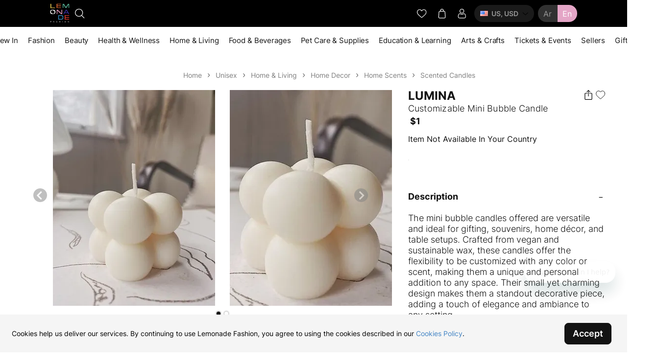

--- FILE ---
content_type: text/html; charset=utf-8
request_url: https://lemonadefashion.com/shopping/customizable-mini-bubble-candle-by-lumina
body_size: 3843
content:
<!doctype html><html lang="en"><head><meta charset="utf-8"><meta name="viewport" content="width=device-width,initial-scale=1,shrink-to-fit=no"><meta name="theme-color" content="#131313"><meta name="apple-mobile-web-app-capable" content="yes"><meta name="apple-mobile-web-app-status-bar-style" content="black-translucent"><meta name="apple-mobile-web-app-title" content="Lemonade"><meta name="referrer" content="origin"/><link rel="apple-touch-icon" sizes="57x57" href="https://d1dzdfeb9pwv1s.cloudfront.net/prod/mkt/apple-icon-57x57.png"><link rel="apple-touch-icon" sizes="60x60" href="https://d1dzdfeb9pwv1s.cloudfront.net/prod/mkt/apple-icon-60x60.png"><link rel="apple-touch-icon" sizes="72x72" href="https://d1dzdfeb9pwv1s.cloudfront.net/prod/mkt/apple-icon-72x72.png"><link rel="apple-touch-icon" sizes="76x76" href="https://d1dzdfeb9pwv1s.cloudfront.net/prod/mkt/apple-icon-76x76.png"><link rel="apple-touch-icon" sizes="114x114" href="https://d1dzdfeb9pwv1s.cloudfront.net/prod/mkt/apple-icon-114x114.png"><link rel="apple-touch-icon" sizes="120x120" href="https://d1dzdfeb9pwv1s.cloudfront.net/prod/mkt/apple-icon-120x120.png"><link rel="apple-touch-icon" sizes="144x144" href="https://d1dzdfeb9pwv1s.cloudfront.net/prod/mkt/apple-icon-144x144.png"><link rel="apple-touch-icon" sizes="152x152" href="https://d1dzdfeb9pwv1s.cloudfront.net/prod/mkt/apple-icon-152x152.png"><link rel="apple-touch-icon" sizes="180x180" href="https://d1dzdfeb9pwv1s.cloudfront.net/prod/mkt/apple-icon-180x180.png"><link rel="apple-touch-startup-image" href="https://d1dzdfeb9pwv1s.cloudfront.net/prod/mkt/apple-splash-2048-2732.jpg" media="(device-width: 1024px) and (device-height: 1366px) and (-webkit-device-pixel-ratio: 2) and (orientation: portrait)"><link rel="apple-touch-startup-image" href="https://d1dzdfeb9pwv1s.cloudfront.net/prod/mkt/apple-splash-2732-2048.jpg" media="(device-width: 1024px) and (device-height: 1366px) and (-webkit-device-pixel-ratio: 2) and (orientation: landscape)"><link rel="apple-touch-startup-image" href="https://d1dzdfeb9pwv1s.cloudfront.net/prod/mkt/apple-splash-1668-2388.jpg" media="(device-width: 834px) and (device-height: 1194px) and (-webkit-device-pixel-ratio: 2) and (orientation: portrait)"><link rel="apple-touch-startup-image" href="https://d1dzdfeb9pwv1s.cloudfront.net/prod/mkt/apple-splash-2388-1668.jpg" media="(device-width: 834px) and (device-height: 1194px) and (-webkit-device-pixel-ratio: 2) and (orientation: landscape)"><link rel="apple-touch-startup-image" href="https://d1dzdfeb9pwv1s.cloudfront.net/prod/mkt/apple-splash-1536-2048.jpg" media="(device-width: 768px) and (device-height: 1024px) and (-webkit-device-pixel-ratio: 2) and (orientation: portrait)"><link rel="apple-touch-startup-image" href="https://d1dzdfeb9pwv1s.cloudfront.net/prod/mkt/apple-splash-2048-1536.jpg" media="(device-width: 768px) and (device-height: 1024px) and (-webkit-device-pixel-ratio: 2) and (orientation: landscape)"><link rel="apple-touch-startup-image" href="https://d1dzdfeb9pwv1s.cloudfront.net/prod/mkt/apple-splash-1668-2224.jpg" media="(device-width: 834px) and (device-height: 1112px) and (-webkit-device-pixel-ratio: 2) and (orientation: portrait)"><link rel="apple-touch-startup-image" href="https://d1dzdfeb9pwv1s.cloudfront.net/prod/mkt/apple-splash-2224-1668.jpg" media="(device-width: 834px) and (device-height: 1112px) and (-webkit-device-pixel-ratio: 2) and (orientation: landscape)"><link rel="apple-touch-startup-image" href="https://d1dzdfeb9pwv1s.cloudfront.net/prod/mkt/apple-splash-1620-2160.jpg" media="(device-width: 810px) and (device-height: 1080px) and (-webkit-device-pixel-ratio: 2) and (orientation: portrait)"><link rel="apple-touch-startup-image" href="https://d1dzdfeb9pwv1s.cloudfront.net/prod/mkt/apple-splash-2160-1620.jpg" media="(device-width: 810px) and (device-height: 1080px) and (-webkit-device-pixel-ratio: 2) and (orientation: landscape)"><link rel="apple-touch-startup-image" href="https://d1dzdfeb9pwv1s.cloudfront.net/prod/mkt/apple-splash-1284-2778.jpg" media="(device-width: 428px) and (device-height: 926px) and (-webkit-device-pixel-ratio: 3) and (orientation: portrait)"><link rel="apple-touch-startup-image" href="https://d1dzdfeb9pwv1s.cloudfront.net/prod/mkt/apple-splash-2778-1284.jpg" media="(device-width: 428px) and (device-height: 926px) and (-webkit-device-pixel-ratio: 3) and (orientation: landscape)"><link rel="apple-touch-startup-image" href="https://d1dzdfeb9pwv1s.cloudfront.net/prod/mkt/apple-splash-1170-2532.jpg" media="(device-width: 390px) and (device-height: 844px) and (-webkit-device-pixel-ratio: 3) and (orientation: portrait)"><link rel="apple-touch-startup-image" href="https://d1dzdfeb9pwv1s.cloudfront.net/prod/mkt/apple-splash-2532-1170.jpg" media="(device-width: 390px) and (device-height: 844px) and (-webkit-device-pixel-ratio: 3) and (orientation: landscape)"><link rel="apple-touch-startup-image" href="https://d1dzdfeb9pwv1s.cloudfront.net/prod/mkt/apple-splash-1125-2436.jpg" media="(device-width: 375px) and (device-height: 812px) and (-webkit-device-pixel-ratio: 3) and (orientation: portrait)"><link rel="apple-touch-startup-image" href="https://d1dzdfeb9pwv1s.cloudfront.net/prod/mkt/apple-splash-2436-1125.jpg" media="(device-width: 375px) and (device-height: 812px) and (-webkit-device-pixel-ratio: 3) and (orientation: landscape)"><link rel="apple-touch-startup-image" href="https://d1dzdfeb9pwv1s.cloudfront.net/prod/mkt/apple-splash-1242-2688.jpg" media="(device-width: 414px) and (device-height: 896px) and (-webkit-device-pixel-ratio: 3) and (orientation: portrait)"><link rel="apple-touch-startup-image" href="https://d1dzdfeb9pwv1s.cloudfront.net/prod/mkt/apple-splash-2688-1242.jpg" media="(device-width: 414px) and (device-height: 896px) and (-webkit-device-pixel-ratio: 3) and (orientation: landscape)"><link rel="apple-touch-startup-image" href="https://d1dzdfeb9pwv1s.cloudfront.net/prod/mkt/apple-splash-828-1792.jpg" media="(device-width: 414px) and (device-height: 896px) and (-webkit-device-pixel-ratio: 2) and (orientation: portrait)"><link rel="apple-touch-startup-image" href="https://d1dzdfeb9pwv1s.cloudfront.net/prod/mkt/apple-splash-1792-828.jpg" media="(device-width: 414px) and (device-height: 896px) and (-webkit-device-pixel-ratio: 2) and (orientation: landscape)"><link rel="apple-touch-startup-image" href="https://d1dzdfeb9pwv1s.cloudfront.net/prod/mkt/apple-splash-1242-2208.jpg" media="(device-width: 414px) and (device-height: 736px) and (-webkit-device-pixel-ratio: 3) and (orientation: portrait)"><link rel="apple-touch-startup-image" href="https://d1dzdfeb9pwv1s.cloudfront.net/prod/mkt/apple-splash-2208-1242.jpg" media="(device-width: 414px) and (device-height: 736px) and (-webkit-device-pixel-ratio: 3) and (orientation: landscape)"><link rel="apple-touch-startup-image" href="https://d1dzdfeb9pwv1s.cloudfront.net/prod/mkt/apple-splash-750-1334.jpg" media="(device-width: 375px) and (device-height: 667px) and (-webkit-device-pixel-ratio: 2) and (orientation: portrait)"><link rel="apple-touch-startup-image" href="https://d1dzdfeb9pwv1s.cloudfront.net/prod/mkt/apple-splash-1334-750.jpg" media="(device-width: 375px) and (device-height: 667px) and (-webkit-device-pixel-ratio: 2) and (orientation: landscape)"><link rel="apple-touch-startup-image" href="https://d1dzdfeb9pwv1s.cloudfront.net/prod/mkt/apple-splash-640-1136.jpg" media="(device-width: 320px) and (device-height: 568px) and (-webkit-device-pixel-ratio: 2) and (orientation: portrait)"><link rel="apple-touch-startup-image" href="https://d1dzdfeb9pwv1s.cloudfront.net/prod/mkt/apple-splash-1136-640.jpg" media="(device-width: 320px) and (device-height: 568px) and (-webkit-device-pixel-ratio: 2) and (orientation: landscape)"><link rel="icon" type="image/png" sizes="192x192" href="https://d1dzdfeb9pwv1s.cloudfront.net/prod/mkt/android-icon-192x192.png"><link rel="icon" type="image/png" sizes="32x32" href="https://d1dzdfeb9pwv1s.cloudfront.net/prod/mkt/favicon-32x32.png"><link rel="icon" type="image/png" sizes="96x96" href="https://d1dzdfeb9pwv1s.cloudfront.net/prod/mkt/favicon-96x96.png"><link rel="icon" type="image/png" sizes="16x16" href="https://d1dzdfeb9pwv1s.cloudfront.net/prod/mkt/favicon-16x16.png"><meta name="msapplication-TileColor" content="#ffffff"><meta name="msapplication-TileImage" content="https://d1dzdfeb9pwv1s.cloudfront.net/prod/mkt/ms-icon-144x144.png"><link rel="manifest" href="https://d1dzdfeb9pwv1s.cloudfront.net/prod/mkt/manifest.json" crossorigin><link href="https://d1mmzdvf65cs4s.cloudfront.net" rel="preconnect" crossorigin><link href="https://images.lemonadefashion.com" rel="preconnect" crossorigin><link rel="preload" href="https://d1mmzdvf65cs4s.cloudfront.net/fonts/Inter-Regular.woff2" as="font" type="font/woff2" crossorigin><link rel="preload" href="https://d1mmzdvf65cs4s.cloudfront.net/fonts/Inter-Bold.woff2" as="font" type="font/woff2" crossorigin><link rel="search" type="application/opensearchdescription+xml" title="Lemonade Fashion" href="https://d1dzdfeb9pwv1s.cloudfront.net/prod/mkt/opensearch.xml"><title>Lemonade Fashion</title><link href="https://d1dzdfeb9pwv1s.cloudfront.net/prod/mkt/static/css/16.bfeae4a6.chunk.css" rel="stylesheet"><link href="https://d1dzdfeb9pwv1s.cloudfront.net/prod/mkt/static/css/main.9b41d0af.chunk.css" rel="stylesheet"></head><body><noscript><div style="display:flex;flex-direction:column;padding:60px 16px 0 16px;justify-content:center;align-items:center"><h2 style="display:inline-block;font-weight:700;font-size:1.5em;padding-bottom:16px">Sorry</h2><p style="display:inline-block">You need to enable JavaScript to run this app.</p><p style="display:inline-block;max-width:480px">If you wish to place orders without using the site, you can contact us on instagram <a href="https://instagram.com/lemonade.fashion/" rel="noopener noreferrer" target="_blank">@lemonade.fashion</a></p><p style="display:inline-block;max-width:480px">We would be more than happy to serve you there!</p></div></noscript><div id="root"></div><script>!function(e){function d(d){for(var c,f,n=d[0],o=d[1],b=d[2],u=0,l=[];u<n.length;u++)f=n[u],Object.prototype.hasOwnProperty.call(r,f)&&r[f]&&l.push(r[f][0]),r[f]=0;for(c in o)Object.prototype.hasOwnProperty.call(o,c)&&(e[c]=o[c]);for(i&&i(d);l.length;)l.shift()();return a.push.apply(a,b||[]),t()}function t(){for(var e,d=0;d<a.length;d++){for(var t=a[d],c=!0,f=1;f<t.length;f++){var o=t[f];0!==r[o]&&(c=!1)}c&&(a.splice(d--,1),e=n(n.s=t[0]))}return e}var c={},f={15:0},r={15:0},a=[];function n(d){if(c[d])return c[d].exports;var t=c[d]={i:d,l:!1,exports:{}};return e[d].call(t.exports,t,t.exports,n),t.l=!0,t.exports}n.e=function(e){var d=[];f[e]?d.push(f[e]):0!==f[e]&&{4:1,11:1,12:1,18:1,19:1,20:1,21:1,22:1,23:1,24:1,25:1,26:1,27:1,28:1,29:1,30:1,31:1,32:1,33:1,34:1,35:1,36:1,37:1,38:1,39:1,40:1,41:1,43:1,44:1,45:1,47:1,48:1,49:1,50:1,51:1,54:1,55:1,56:1,57:1,58:1,59:1,60:1,61:1,62:1,63:1,64:1,68:1}[e]&&d.push(f[e]=new Promise((function(d,t){for(var c="static/css/"+({}[e]||e)+"."+{0:"31d6cfe0",1:"31d6cfe0",2:"31d6cfe0",3:"31d6cfe0",4:"be46fff6",5:"31d6cfe0",6:"31d6cfe0",7:"31d6cfe0",8:"31d6cfe0",9:"31d6cfe0",10:"31d6cfe0",11:"4571ab38",12:"a0db4c20",13:"31d6cfe0",17:"31d6cfe0",18:"baefbe0b",19:"3ad495fb",20:"3ad495fb",21:"3ad495fb",22:"3ad495fb",23:"3ad495fb",24:"3ad495fb",25:"3ad495fb",26:"3ad495fb",27:"3ad495fb",28:"3ad495fb",29:"3ad495fb",30:"3ad495fb",31:"3ad495fb",32:"59627eb7",33:"c3602c8b",34:"c3602c8b",35:"5cd843da",36:"5cd843da",37:"5cd843da",38:"4940d552",39:"27a130be",40:"16f358af",41:"b6e3e71d",42:"31d6cfe0",43:"93dd3202",44:"b6e3e71d",45:"b6e3e71d",46:"31d6cfe0",47:"b6e3e71d",48:"02bca700",49:"02bca700",50:"02bca700",51:"b6e3e71d",52:"31d6cfe0",53:"31d6cfe0",54:"b6e3e71d",55:"b6e3e71d",56:"b6e3e71d",57:"b6e3e71d",58:"b6e3e71d",59:"b6e3e71d",60:"b6e3e71d",61:"b6e3e71d",62:"b6e3e71d",63:"b6e3e71d",64:"b6e3e71d",65:"31d6cfe0",66:"31d6cfe0",67:"31d6cfe0",68:"b6e3e71d",69:"31d6cfe0",70:"31d6cfe0",71:"31d6cfe0",72:"31d6cfe0",73:"31d6cfe0",74:"31d6cfe0",75:"31d6cfe0",76:"31d6cfe0",77:"31d6cfe0",78:"31d6cfe0",79:"31d6cfe0",80:"31d6cfe0",81:"31d6cfe0",82:"31d6cfe0",83:"31d6cfe0",84:"31d6cfe0",85:"31d6cfe0"}[e]+".chunk.css",r=n.p+c,a=document.getElementsByTagName("link"),o=0;o<a.length;o++){var b=(i=a[o]).getAttribute("data-href")||i.getAttribute("href");if("stylesheet"===i.rel&&(b===c||b===r))return d()}var u=document.getElementsByTagName("style");for(o=0;o<u.length;o++){var i;if((b=(i=u[o]).getAttribute("data-href"))===c||b===r)return d()}var l=document.createElement("link");l.rel="stylesheet",l.type="text/css",l.onload=d,l.onerror=function(d){var c=d&&d.target&&d.target.src||r,a=new Error("Loading CSS chunk "+e+" failed.\n("+c+")");a.code="CSS_CHUNK_LOAD_FAILED",a.request=c,delete f[e],l.parentNode.removeChild(l),t(a)},l.href=r,document.getElementsByTagName("head")[0].appendChild(l)})).then((function(){f[e]=0})));var t=r[e];if(0!==t)if(t)d.push(t[2]);else{var c=new Promise((function(d,c){t=r[e]=[d,c]}));d.push(t[2]=c);var a,o=document.createElement("script");o.charset="utf-8",o.timeout=120,n.nc&&o.setAttribute("nonce",n.nc),o.src=function(e){return n.p+"static/js/"+({}[e]||e)+"."+{0:"b56ad6c9",1:"f324673f",2:"11d0b792",3:"dda8e92e",4:"1d88162b",5:"0b09cc6b",6:"55adf7f6",7:"2f04af7c",8:"03aa8092",9:"55e2b05d",10:"d93904f2",11:"bac64fb4",12:"f7a2e0a7",13:"3c5a6613",17:"b6336d97",18:"1f889f72",19:"51336d54",20:"5713551b",21:"2e677085",22:"9f98c40c",23:"d4ecb376",24:"f972aa1e",25:"39d05e38",26:"d38ea6d4",27:"fbe01027",28:"39d598e0",29:"cf3d63fe",30:"18b7cb29",31:"3a835bbe",32:"9b10c9fa",33:"4af367df",34:"ce9ff135",35:"1be0a353",36:"17260222",37:"07361432",38:"8c5bcdb2",39:"03509dc2",40:"e783fdcd",41:"79b2f6e9",42:"d7b3cc5e",43:"ae521425",44:"8bf803a4",45:"8c997fca",46:"ce63c619",47:"f5da5d4c",48:"8a8e82ba",49:"22e22ecb",50:"6f6e75be",51:"8c5604e8",52:"02da6bde",53:"f9ca6736",54:"dedb8ebd",55:"caae0f64",56:"88556f72",57:"da8b8778",58:"cd0e2062",59:"a0b1f3ee",60:"75348f8e",61:"3b760060",62:"396e4446",63:"f98ebcfc",64:"576867dd",65:"366afde7",66:"a625cac0",67:"11d4f2b7",68:"468c0d8f",69:"d4e2f152",70:"e9ac6a38",71:"9f5992be",72:"dfd25ba6",73:"8fc43e27",74:"6297bca7",75:"027b7f8c",76:"add21381",77:"823eaa13",78:"47613e59",79:"cc65c286",80:"a90738ec",81:"34ab8923",82:"826e2c7b",83:"328b0027",84:"ec29e68e",85:"25b1ed75"}[e]+".chunk.js"}(e);var b=new Error;a=function(d){o.onerror=o.onload=null,clearTimeout(u);var t=r[e];if(0!==t){if(t){var c=d&&("load"===d.type?"missing":d.type),f=d&&d.target&&d.target.src;b.message="Loading chunk "+e+" failed.\n("+c+": "+f+")",b.name="ChunkLoadError",b.type=c,b.request=f,t[1](b)}r[e]=void 0}};var u=setTimeout((function(){a({type:"timeout",target:o})}),12e4);o.onerror=o.onload=a,document.head.appendChild(o)}return Promise.all(d)},n.m=e,n.c=c,n.d=function(e,d,t){n.o(e,d)||Object.defineProperty(e,d,{enumerable:!0,get:t})},n.r=function(e){"undefined"!=typeof Symbol&&Symbol.toStringTag&&Object.defineProperty(e,Symbol.toStringTag,{value:"Module"}),Object.defineProperty(e,"__esModule",{value:!0})},n.t=function(e,d){if(1&d&&(e=n(e)),8&d)return e;if(4&d&&"object"==typeof e&&e&&e.__esModule)return e;var t=Object.create(null);if(n.r(t),Object.defineProperty(t,"default",{enumerable:!0,value:e}),2&d&&"string"!=typeof e)for(var c in e)n.d(t,c,function(d){return e[d]}.bind(null,c));return t},n.n=function(e){var d=e&&e.__esModule?function(){return e.default}:function(){return e};return n.d(d,"a",d),d},n.o=function(e,d){return Object.prototype.hasOwnProperty.call(e,d)},n.p="https://d1dzdfeb9pwv1s.cloudfront.net/prod/mkt/",n.oe=function(e){throw console.error(e),e};var o=this.webpackJsonplemonadefrontend=this.webpackJsonplemonadefrontend||[],b=o.push.bind(o);o.push=d,o=o.slice();for(var u=0;u<o.length;u++)d(o[u]);var i=b;t()}([])</script><script src="https://d1dzdfeb9pwv1s.cloudfront.net/prod/mkt/static/js/16.5c6f6e0c.chunk.js"></script><script src="https://d1dzdfeb9pwv1s.cloudfront.net/prod/mkt/static/js/main.c3ad0d4c.chunk.js"></script></body></html>

--- FILE ---
content_type: application/javascript
request_url: https://d1dzdfeb9pwv1s.cloudfront.net/prod/mkt/static/js/11.bac64fb4.chunk.js
body_size: 4448
content:
(this.webpackJsonplemonadefrontend=this.webpackJsonplemonadefrontend||[]).push([[11],{1161:function(e,n,t){"use strict";function i(){return"[data-uri]"}t.d(n,"a",(function(){return i}))},1236:function(e,n,t){"use strict";var i,c=t(5),r=t(2),a=t(0),o=t(6),s=t(579),l=t.n(s),d=(t(577),t(1)),u=function(e){var n=e.onChange,t=e.icon,i=e.value,c=e.iconPosition,o=e.placeholder,s=e.fontSize,u=e.autoComplete,h=Object(a.useCallback)((function(e){return n(e.target.value||"")}),[n]),j="off"===u?"ambiguous-field-name":u;return Object(d.jsx)(b,{fontSize:s,children:Object(d.jsx)(l.a,Object(r.a)({fluid:!0,placeholder:o,onChange:h,icon:t,value:i,iconPosition:"left"===c?"left":void 0},j?{autoComplete:j}:{}))})};u.defaultProps={fontSize:"1em"};var b=o.b.div(i||(i=Object(c.a)(["\n  & > div > input {\n    font-size: ",";\n  }\n  & > div > input:focus {\n    box-shadow: none;\n  }\n  & > div > input::placeholder {\n    color: #aaa;\n    text-align: start;\n  }\n"])),(function(e){return e.fontSize}));n.a=u},1316:function(e,n,t){"use strict";n.a=t.p+"static/media/profile-icon.b61adbac.svg"},1321:function(e,n,t){"use strict";var i,c=t(5),r=(t(0),t(6)),a=t(428),o=t.n(a),s=(t(1493),t(1));function l(e){return"ss"===e||"je"===e||"xk"===e||"bq"===e||"gg"===e||"aq"===e||"sx"===e||"cw"===e||"im"===e||"bl"===e||"mf"===e}var d=r.b.span(i||(i=Object(c.a)(["\n  margin: ",";\n"])),(function(e){return e.noMargin?"0":"6px"}));n.a=function(e){if(!e.country)return null;var n=e.country.toLowerCase().trim();return Object(s.jsx)(d,{noMargin:e.noMargin,children:l(n)?n.toUpperCase():Object(s.jsx)(o.a,{name:n})})}},1490:function(e,n,t){"use strict";var i,c,r=t(5),a=t(0),o=t.n(a),s=t(6),l=t(51),d=t(41),u=t(1),b=Object(s.b)(l.a)(i||(i=Object(r.a)(["\n  position: relative;\n"]))),h=s.b.div(c||(c=Object(r.a)(["\n  position: absolute;\n  right: 0;\n  margin: auto 0;\n"])));n.a=function(e){var n=o.a.Children.count(e.children);return Object(d.default)(n<=2,"CR Block expects at most 2 children."),Object(u.jsx)(b,{children:o.a.Children.map(e.children,(function(e,n){return 0===n?e:Object(u.jsx)(h,{children:e})}))})}},1493:function(e,n,t){},1637:function(e,n,t){"use strict";var i,c,r,a,o=t(5),s=t(0),l=t(51),d=t(35),u=t(593),b=t.n(u),h=t(1490),j=t(396),p=t(6),f=t(102),x=t(1),g=p.b.span(i||(i=Object(o.a)(["\n  margin-left: 8px;\n  font-weight: 700;\n  font-size: 1.1em;\n  @media screen and (min-width: 375px) { font-size: 1.3em; }\n  @media screen and (min-width: 768px) { font-size: 1.7em; }\n"]))),O=p.b.div(c||(c=Object(o.a)(["\n  width: 100%;\n  border-bottom: 1px solid #ddd;\n  padding: 8px;\n  @media screen and (min-width: 768px) {\n    padding: 16px;\n}"]))),m=p.b.div(r||(r=Object(o.a)(["\n  display: flex;\n  justify-content: center;\n  align-items: center;\n  width: 100%;\n  margin-top: 16px;\n  flex-direction: column;\n  @media screen and (min-width: 768px) {\n    margin-top: 32px;\n    flex-direction: row;\n  }\n"]))),v=p.b.div(a||(a=Object(o.a)(["\n  margin: 4px 0;\n  @media screen and (min-width: 500px) {\n    display: inline-block;\n    margin: 0 4px;\n  }\n  ",";\n"])),(function(e){return e.fluid&&"width: 100%"}));n.a=function(e){var n=e.isOpen,t=e.closeModal,i=Object(s.useCallback)((function(){t("proceed")}),[t]),c=Object(s.useCallback)((function(){t("cancel")}),[t]);return Object(x.jsxs)(b.a,{open:n,size:"small",onClose:c,closeOnDocumentClick:!1,closeOnDimmerClick:!1,children:[Object(x.jsx)(O,{children:Object(x.jsxs)(h.a,{children:[Object(x.jsx)(g,{children:Object(x.jsx)("p",{children:"Warning"})}),Object(x.jsx)(j.a,{big:!0,thin:!0,onClick:c})]})}),Object(x.jsxs)(b.a.Content,{scrolling:!0,children:[Object(x.jsx)(l.a,{children:Object(x.jsxs)("p",{children:["Some items in your cart are not available in your country",Object(x.jsx)("br",{}),"Unavailable items will be automatically removed from your cart"]})}),Object(x.jsxs)(m,{children:[Object(x.jsx)(v,{children:Object(x.jsx)(f.a,{content:Object(x.jsx)(d.a,{text:"Cancel"}),taller:!0,noMargin:!0,value:!0,onClick:c,width:"200px"})}),Object(x.jsx)(v,{children:Object(x.jsx)(f.a,{content:Object(x.jsx)(d.a,{text:"Ok, proceed"}),taller:!0,noMargin:!0,solid:!0,onClick:i,width:"200px"})})]})]})]})}},1640:function(e,n,t){"use strict";var i,c,r,a,o,s,l,d,u=t(5),b=t(7),h=t(0),j=t(6),p=t(138),f=t(1633),x=t.n(f),g=t(1850),O=t.n(g),m=(t(238),t(1212)),v=t(2),y=t(15),C=t(1321),w=t(1236),k=t(406),M=Object(j.a)(i||(i=Object(u.a)(['\n  &:before, &:after {\n    content: "";\n    position: absolute;\n    width: 100%;\n    height: 20px;\n    z-index: 2;\n    pointer-events: none;\n  }\n  &:before {\n    background: linear-gradient(180deg, #fff, hsla(0, 0%, 100%, 0));\n  }\n  &:after {\n    background: linear-gradient(0deg, #fff, hsla(0, 0%, 100%, 0));\n    bottom: 0;\n    margin-bottom: 20px;\n  }\n']))),z=t(1);var S=j.b.div(c||(c=Object(u.a)(["\n  width: 100%;\n"]))),L=j.b.div(r||(r=Object(u.a)(["\n  position: relative;\n  padding: 8px 0;\n  &:after {\n    content: ' ';\n    width: calc(100% - 16px);\n    position: absolute;\n    bottom: 0; left: 8px;\n    height: 1px;\n    background-color: #ddd;\n  }\n"]))),P=Object(j.b)(L)(a||(a=Object(u.a)(["\n  margin-bottom: 8px;\n"]))),T=j.b.div(o||(o=Object(u.a)(["\n  /* This is what applies by default on desktops with very short height.\n     This is needed to amend a bug faced by people using Macbooks where the browser windows open\n     not-too-large by default, causing the popup associated with the currency/country forms to be off-screen. */\n  height: calc(100vh - 380px);\n  height: calc(var(--vh, 1vh) * 100 - 380px);\n  max-height: 256px;\n  @media screen and (min-height: 640px) {\n    /* When the screen height is sufficient, we use these reasonable settings */\n    height: 256px;\n    max-height: unset;\n  }\n  /* Kind of a hack. On touch screens, this will apply. */\n  @media screen and (pointer: coarse) {\n    height: calc(100vh - 350px);\n    height: calc(var(--vh, 1vh) * 100 - 350px);\n    max-height: 600px;\n  }\n  overflow-y: scroll;\n  -webkit-overflow-scrolling: touch;\n  margin: 8px 0;\n  ","\n"])),M),A=function(e){return Object(z.jsx)(N,{children:"No results."})},N=j.b.div(s||(s=Object(u.a)(["\n  padding: 16px;\n  text-align: center;\n  font-size: 1em;\n  color: #7f7f7f;\n"]))),I=function(e){var n=e.onClick,t=e.value,i=e.selected,c=e.renderContent,r=e.loading,a=Object(h.useCallback)((function(){n&&n(t)}),[n,t]);return Object(z.jsxs)(E,{onClick:a,children:[c(t),i&&Object(z.jsxs)(z.Fragment,{children:[" ",Object(z.jsx)(U,{children:"(selected)"})]}),r&&Object(z.jsxs)(z.Fragment,{children:["  ",Object(z.jsx)(k.a,{small:!0})]})]})};var E=j.b.div(l||(l=Object(u.a)(["\n  position: relative;\n  display: flex;\n  align-items: center;\n  justify-content: flex-start;\n  height: 44px;\n  font-size: 1em;\n  cursor: pointer;\n  transition: all 100ms ease-in-out;\n  &:hover {\n    background: #f2f2f2;\n  }\n"]))),U=j.b.span(d||(d=Object(u.a)(["\n  margin-left: 4px;\n  color: #999;\n"]))),D=function(e){var n=e.options,t=e.recommendedValues,i=e.selectedValue,c=e.renderOption,r=e.searchPlaceholder,a=e.onChangeOption,o=e.currentlyUpdatingSelectionTo,s=Object(h.useState)(""),l=Object(b.a)(s,2),d=l[0],u=l[1],j=d.trim().toLowerCase(),p=n.filter((function(e){return e.searchText.toLowerCase().startsWith(j)})),f=(t||[]).filter((function(e){return e!==i})),x=n.filter((function(e){return f.includes(e.value)}));return Object(z.jsxs)(S,{children:[Object(z.jsx)(w.a,{value:d,placeholder:r,icon:"search",iconPosition:"right",onChange:u,fontSize:"1em",autoComplete:"off"}),Object(z.jsxs)(T,{children:[""===d&&Object(z.jsxs)(z.Fragment,{children:[i&&Object(z.jsx)(L,{children:Object(z.jsx)(I,{selected:!0,value:i,renderContent:c})}),0!==x.length&&Object(z.jsx)(P,{children:x.map((function(e){var n=e.key,t=e.value;return Object(z.jsx)(I,{value:t,onClick:a,renderContent:c,loading:o===t,selected:t===i},n)}))})]}),p.map((function(e){var n=e.key,t=e.value;return Object(z.jsx)(I,{value:t,onClick:a,renderContent:c,selected:t===i,loading:o===t},n)})),0===p.length&&Object(z.jsx)(A,{})]})]})},K=t(53);var F=function(e){return Object(z.jsxs)(z.Fragment,{children:[Object(z.jsx)(C.a,{country:e.country})," ",e.country?Object(m.convertISOAlpha2CodeToCountryName)(e.country):null]})},V=function(e){var n=e.onError,t=e.cart,i=e.openCountryModal,c=e.changingToCountry,r=e.setChangingToCountry,a=Object(h.useContext)(K.a),o=Object(h.useCallback)((function(e){return Object(z.jsx)(F,{country:e})}),[]),s=Object(h.useCallback)((function(e){r(e),a.setShippingCountry(e,!1).then((function(e){e.data.success?(t.setElementsAndPricing(e.data.cart,e.data.cart_pricing),r(null)):-1===e.data.status&&i(!0)})).catch(Object(y.e)(n))}),[a,t,n,i,r]),l=Object(m.getCountryOptionsList)().map((function(e){return Object(v.a)(Object(v.a)({},e),{},{searchText:e.text})}));return Object(z.jsx)(D,{searchPlaceholder:"Search for destination country",options:l,selectedValue:a.getShippingCountry(),renderOption:o,onChangeOption:s,currentlyUpdatingSelectionTo:c})},B=t(578),_=["USD","EUR","GBP"];var Q,J,R,W,Y=function(e){var n=e.currency;return Object(z.jsxs)(z.Fragment,{children:[Object(z.jsx)(C.a,{country:Object(B.getCurrencyAssociatedFlag)(n)})," ",n]})},q=function(e){var n=e.onError,t=e.cart,i=Object(h.useState)(null),c=Object(b.a)(i,2),r=c[0],a=c[1],o=Object(h.useContext)(K.a),s=Object(h.useCallback)((function(e){return Object(z.jsx)(Y,{currency:e})}),[]),l=Object(h.useCallback)((function(e){a(e),o.setCurrency(e).then((function(e){t.setElementsAndPricing(e.data.cart,e.data.cart_pricing)})).catch(Object(y.e)(n)).finally((function(){return a(null)}))}),[o,t,n]),d=o.getCurrency(),u=("LBP"===d?Object(B.allCurrencies)():Object(B.allCurrencies)().filter((function(e){return"LBP"!==e}))).map((function(e){return{key:e,value:e,searchText:e}}));return Object(z.jsx)(D,{searchPlaceholder:"Search for currency",options:u,selectedValue:d,renderOption:s,recommendedValues:_,onChangeOption:l,currentlyUpdatingSelectionTo:r})},G=t(234),Z=t(51),H=function(e){var n=Object(h.useState)(null),t=Object(b.a)(n,2),i=t[0],c=t[1],r=Object(h.useContext)(K.a),a=r.isReady(),o=r.getShippingCountry(),s=o?Object(m.convertISOAlpha2CodeToCountryName)(o):"...",l=r.getCurrency(),d=Object(h.useRef)(null);return Object(h.useEffect)((function(){if(d.current){var e=d.current.parentNode;if(e)window.matchMedia("(min-width: 992px)").matches&&(e.parentNode.style.width="460px")}}),[d]),Object(z.jsx)(X,{fluid:e.fluid,ref:d,width:e.width,vertical:!0,children:Object(z.jsxs)($,{children:[Object(z.jsx)(ee,{children:"Delivery Destination & Currency"}),i&&Object(z.jsx)(G.a,{error:!0,size:"mini",content:i}),a?Object(z.jsxs)(ne,{children:["You are currently shipping to ",s," and your order will be billed in ",l,"."]}):Object(z.jsxs)(ne,{children:["Loading shipping and billing settings...",Object(z.jsx)(O.a,{active:!0,inline:"centered",size:"mini"})]}),Object(z.jsx)(p.a,{query:"(min-height: 640px)",children:function(n){return Object(z.jsx)(x.a,{menu:{secondary:!0,pointing:!0,size:n?void 0:"tiny"},renderActiveOnly:!1,panes:[{menuItem:"Destination Country",key:"country",pane:Object(z.jsx)(x.a.Pane,{attached:!1,basic:!0,children:Object(z.jsx)(V,{cart:e.cart,onError:c,changingToCountry:e.changingToCountry,confirmModalIsOpen:e.confirmModalIsOpen,setChangingToCountry:e.setChangingToCountry,closeCountryModal:e.closeCountryModal,openCountryModal:e.openCountryModal})},"country")},{menuItem:"Currency",key:"currency",pane:Object(z.jsx)(x.a.Pane,{attached:!1,basic:!0,children:Object(z.jsx)(q,{cart:e.cart,onError:c})},"currency")}]})}})]})})};H.defaultProps={fluid:!1};var X=Object(j.b)(Z.a)(Q||(Q=Object(u.a)(["\n  padding-left: 4px;\n  padding-right: 4px;\n  @media screen and (min-width: 375px) and (min-height: 640px) { padding-top: 28px; }\n  ",";\n  & > div > div > a { font-size: 1em; }\n"])),(function(e){return e.fluid||e.width?"width: ".concat(e.fluid?"100%":e.width+"px",";"):""})),$=j.b.div(J||(J=Object(u.a)(["\n  width: calc(100vw - 16px);\n  @media screen and (min-width: 411px) {\n    width: 400px;\n"]))),ee=j.b.h2(R||(R=Object(u.a)(["\n  text-align: center;\n  font-weight: 700;\n  font-size: 1.2em;\n  margin-bottom: 10px;\n  @media screen and (min-height: 640px) { margin-bottom: 15px; }\n"]))),ne=j.b.div(W||(W=Object(u.a)(["\n  text-align: center;\n  font-weight: 400;\n  font-size: 1em;\n  line-height: 1.2;\n  margin-left: 32px;\n  margin-right: 32px;\n  margin-top: 1px;\n  @media screen and (min-height: 640px) { margin-top: 24px; }\n  margin-bottom: 2px;\n"])));n.a=H},1850:function(e,n,t){"use strict";var i=t(9);n.__esModule=!0;var c=i(t(1851));n.default=c.default},1851:function(e,n,t){"use strict";var i=t(9);n.__esModule=!0,n.default=void 0;var c=i(t(23)),r=i(t(27)),a=(i(t(3)),i(t(0))),o=t(25);function s(e){var n=e.active,t=e.children,i=e.className,l=e.content,d=e.disabled,u=e.indeterminate,b=e.inline,h=e.inverted,j=e.size,p=(0,r.default)("ui",j,(0,o.useKeyOnly)(n,"active"),(0,o.useKeyOnly)(d,"disabled"),(0,o.useKeyOnly)(u,"indeterminate"),(0,o.useKeyOnly)(h,"inverted"),(0,o.useKeyOnly)(t||l,"text"),(0,o.useKeyOrValueAndKey)(b,"inline"),"loader",i),f=(0,o.getUnhandledProps)(s,e),x=(0,o.getElementType)(s,e);return a.default.createElement(x,(0,c.default)({},f,{className:p}),o.childrenUtils.isNil(t)?l:t)}s.handledProps=["active","as","children","className","content","disabled","indeterminate","inline","inverted","size"],s.propTypes={};var l=s;n.default=l}}]);
//# sourceMappingURL=11.bac64fb4.chunk.js.map

--- FILE ---
content_type: image/svg+xml
request_url: https://d1dzdfeb9pwv1s.cloudfront.net/prod/mkt/static/media/profile-icon-v2.2e455234.svg
body_size: 1433
content:
<svg width="20" height="24" viewBox="0 0 20 24" fill="none" xmlns="http://www.w3.org/2000/svg">
<path d="M9.61244 11.2128C11.1529 11.2128 12.4866 10.6603 13.5767 9.57025C14.6664 8.48037 15.219 7.14683 15.219 5.60622C15.219 4.06615 14.6665 2.73243 13.5765 1.64219C12.4864 0.552489 11.1527 0 9.61244 0C8.07183 0 6.73829 0.552489 5.6484 1.64237C4.55853 2.73225 4.00586 4.06597 4.00586 5.60622C4.00586 7.14683 4.55853 8.48055 5.6484 9.57043C6.73865 10.6601 8.07236 11.2128 9.61244 11.2128ZM6.61308 2.60687C7.44937 1.77059 8.43039 1.36408 9.61244 1.36408C10.7943 1.36408 11.7755 1.77059 12.612 2.60687C13.4482 3.44333 13.8549 4.42453 13.8549 5.60622C13.8549 6.78828 13.4482 7.76929 12.612 8.60575C11.7755 9.44221 10.7943 9.84872 9.61244 9.84872C8.43074 9.84872 7.44972 9.44203 6.61308 8.60575C5.77663 7.76947 5.36993 6.78828 5.36993 5.60622C5.36993 4.42453 5.77663 3.44333 6.61308 2.60687Z" fill="white"/>
<path d="M19.4222 17.8992C19.3907 17.4456 19.3272 16.9508 19.2336 16.4283C19.1391 15.902 19.0174 15.4044 18.8718 14.9495C18.7212 14.4795 18.5168 14.0152 18.2637 13.5704C18.0014 13.1086 17.6931 12.7066 17.3472 12.3757C16.9854 12.0296 16.5425 11.7513 16.0303 11.5483C15.5199 11.3464 14.9543 11.2441 14.3493 11.2441C14.1116 11.2441 13.8818 11.3416 13.438 11.6305C13.1649 11.8087 12.8454 12.0147 12.4888 12.2425C12.1839 12.4368 11.7708 12.6188 11.2606 12.7836C10.7628 12.9447 10.2574 13.0264 9.75833 13.0264C9.25965 13.0264 8.75422 12.9447 8.25607 12.7836C7.74638 12.619 7.33313 12.437 7.02873 12.2427C6.6755 12.017 6.35584 11.811 6.07862 11.6303C5.63517 11.3414 5.40536 11.2439 5.16775 11.2439C4.56251 11.2439 3.99706 11.3464 3.48684 11.5485C2.97501 11.7511 2.53192 12.0294 2.16981 12.3759C1.82386 12.7069 1.51556 13.1088 1.25344 13.5704C1.00072 14.0152 0.796136 14.4793 0.645538 14.9497C0.50009 15.4045 0.378439 15.902 0.28396 16.4283C0.190191 16.9501 0.126791 17.4451 0.0953573 17.8997C0.0644562 18.3442 0.0488281 18.8068 0.0488281 19.2742C0.0488281 20.4894 0.435091 21.473 1.19678 22.1985C1.94906 22.9144 2.94429 23.2774 4.15494 23.2774H15.3631C16.5734 23.2774 17.5687 22.9144 18.3211 22.1985C19.083 21.4736 19.4692 20.4896 19.4692 19.2741C19.4691 18.8051 19.4533 18.3425 19.4222 17.8992ZM17.3806 21.2102C16.8835 21.6833 16.2236 21.9133 15.363 21.9133H4.15494C3.29415 21.9133 2.63422 21.6833 2.13731 21.2104C1.64982 20.7463 1.41291 20.1129 1.41291 19.2742C1.41291 18.8381 1.4273 18.4074 1.45607 17.994C1.48413 17.5884 1.54149 17.1428 1.62656 16.6693C1.71056 16.2018 1.81747 15.7629 1.94462 15.3656C2.06663 14.9847 2.23303 14.6075 2.4394 14.2442C2.63635 13.8978 2.86295 13.6007 3.113 13.3613C3.34689 13.1374 3.6417 12.9541 3.98907 12.8167C4.31033 12.6895 4.67137 12.6199 5.06332 12.6094C5.11109 12.6348 5.19616 12.6833 5.33397 12.7731C5.61439 12.9559 5.93761 13.1644 6.29492 13.3926C6.6977 13.6494 7.21663 13.8813 7.8366 14.0815C8.47043 14.2864 9.11686 14.3905 9.7585 14.3905C10.4001 14.3905 11.0468 14.2864 11.6802 14.0816C12.3007 13.8811 12.8195 13.6494 13.2228 13.3922C13.5885 13.1585 13.9026 12.9561 14.183 12.7731C14.3208 12.6835 14.4059 12.6348 14.4537 12.6094C14.8458 12.6199 15.2069 12.6895 15.5283 12.8167C15.8755 12.9541 16.1703 13.1376 16.4042 13.3613C16.6542 13.6006 16.8808 13.8977 17.0778 14.2443C17.2843 14.6075 17.4509 14.9849 17.5727 15.3654C17.7001 15.7633 17.8072 16.2019 17.891 16.6692C17.9759 17.1435 18.0334 17.5893 18.0615 17.9942C18.0904 18.406 18.105 18.8369 18.1052 19.2742C18.105 20.113 17.8681 20.7463 17.3806 21.2102Z" fill="white"/>
</svg>


--- FILE ---
content_type: image/svg+xml
request_url: https://d1dzdfeb9pwv1s.cloudfront.net/prod/mkt/static/media/search_white.05b04bad.svg
body_size: 532
content:
<svg width="24" height="24" viewBox="0 0 24 24" fill="none" xmlns="http://www.w3.org/2000/svg">
<path d="M23.0565 22.011L17.0467 16.0972C18.6204 14.3873 19.5874 12.126 19.5874 9.63762C19.5867 4.31457 15.2022 0 9.79333 0C4.38444 0 0 4.31457 0 9.63762C0 14.9607 4.38444 19.2752 9.79333 19.2752C12.1304 19.2752 14.2738 18.4669 15.9575 17.123L21.9906 23.0602C22.2846 23.3497 22.7618 23.3497 23.0558 23.0602C23.3505 22.7706 23.3505 22.3006 23.0565 22.011ZM9.79333 17.7924C5.21682 17.7924 1.50684 14.1414 1.50684 9.63762C1.50684 5.13383 5.21682 1.4828 9.79333 1.4828C14.3699 1.4828 18.0798 5.13383 18.0798 9.63762C18.0798 14.1414 14.3699 17.7924 9.79333 17.7924Z" fill="white"/>
</svg>


--- FILE ---
content_type: image/svg+xml
request_url: https://d1dzdfeb9pwv1s.cloudfront.net/prod/mkt/static/media/lemonade-new-logo.524d0360.svg
body_size: 2429
content:
<svg width="49" height="48" viewBox="0 0 49 48" fill="none" xmlns="http://www.w3.org/2000/svg">
<mask id="mask0_3245_3523" style="mask-type:luminance" maskUnits="userSpaceOnUse" x="1" y="0" width="12" height="12">
<path d="M1.13574 0.0322266H3.06783V9.76491H1.13574V0.0322266ZM1.13574 9.76491H12.7307V11.3872H1.13574V9.76491Z" fill="white"/>
</mask>
<g mask="url(#mask0_3245_3523)">
<path d="M1.13574 0.0322266H12.7158V11.3877H1.13574V0.0322266Z" fill="#FFDC59"/>
</g>
<mask id="mask1_3245_3523" style="mask-type:luminance" maskUnits="userSpaceOnUse" x="16" y="0" width="12" height="12">
<path d="M16.3472 0.0322266H27.9408V1.6107H16.3472V0.0322266ZM16.3472 1.6107H18.2272V4.7671H16.3472V1.6107ZM16.3472 4.7671H27.9408V6.34557H16.3472V4.7671ZM16.3472 6.34557H18.2272V9.50197H16.3472V6.34557ZM16.3472 9.50197H27.9408V11.0804H16.3472V9.50197Z" fill="white"/>
</mask>
<g mask="url(#mask1_3245_3523)">
<path d="M16.3472 0.0322266H27.9572V11.081H16.3472V0.0322266Z" fill="#ED6F33"/>
</g>
<mask id="mask2_3245_3523" style="mask-type:luminance" maskUnits="userSpaceOnUse" x="31" y="0" width="18" height="12">
<path d="M31.5605 0.0322266H48.3666V11.081H31.5605V0.0322266Z" fill="white"/>
</mask>
<g mask="url(#mask2_3245_3523)">
<mask id="mask3_3245_3523" style="mask-type:luminance" maskUnits="userSpaceOnUse" x="31" y="0" width="18" height="12">
<path d="M48.3571 11.0804H46.4771V1.91062L40.7413 11.0804H39.1747L33.4405 1.91062V11.0804H31.5605V0.0322266H34.4589L39.958 8.88662L45.4587 0.0322266H48.3571V11.0804Z" fill="white"/>
</mask>
<g mask="url(#mask3_3245_3523)">
<path d="M31.5605 0.0322266H48.3544V11.081H31.5605V0.0322266Z" fill="#5CBD9E"/>
</g>
</g>
<mask id="mask4_3245_3523" style="mask-type:luminance" maskUnits="userSpaceOnUse" x="16" y="15" width="15" height="12">
<path d="M16.4365 15.2598H30.5744V26.3083H16.4365V15.2598Z" fill="white"/>
</mask>
<g mask="url(#mask4_3245_3523)">
<mask id="mask5_3245_3523" style="mask-type:luminance" maskUnits="userSpaceOnUse" x="16" y="15" width="15" height="12">
<path d="M30.5681 15.2598V26.3077H27.8562L18.3151 17.0748V26.3077H16.4351V15.2598H19.1456L28.6867 24.4927V15.2598H30.5681Z" fill="white"/>
</mask>
<g mask="url(#mask5_3245_3523)">
<path d="M16.4351 15.2598H30.5729V26.3083H16.4351V15.2598Z" fill="#EFA3C8"/>
</g>
</g>
<mask id="mask6_3245_3523" style="mask-type:luminance" maskUnits="userSpaceOnUse" x="33" y="15" width="16" height="12">
<path d="M33.2202 15.2598H48.3654V26.3083H33.2202V15.2598Z" fill="white"/>
</mask>
<g mask="url(#mask6_3245_3523)">
<mask id="mask7_3245_3523" style="mask-type:luminance" maskUnits="userSpaceOnUse" x="33" y="15" width="16" height="12">
<path d="M43.8007 22.1096L40.7911 16.9959L37.7831 22.1096H43.8007ZM44.7251 23.6878H36.8589L35.3076 26.3077H33.2241L39.7257 15.2598H41.8564L48.3583 26.3077H46.2761L44.7251 23.6878Z" fill="white"/>
</mask>
<g mask="url(#mask7_3245_3523)">
<path d="M33.2241 15.2598H48.3472V26.3083H33.2241V15.2598Z" fill="#392EA1"/>
</g>
</g>
<mask id="mask8_3245_3523" style="mask-type:luminance" maskUnits="userSpaceOnUse" x="20" y="28" width="14" height="13">
<path d="M20.4766 28.9775H33.7896V40.0263H20.4766V28.9775Z" fill="white"/>
</mask>
<g mask="url(#mask8_3245_3523)">
<mask id="mask9_3245_3523" style="mask-type:luminance" maskUnits="userSpaceOnUse" x="20" y="28" width="14" height="13">
<path d="M31.8823 34.5015C31.8823 31.3451 30.4409 30.5557 27.37 30.5557H22.3568V38.4473H27.37C30.4409 38.4473 31.8823 37.6582 31.8823 34.5015ZM33.7623 34.5015C33.7623 38.2578 31.2712 40.0255 28.3102 40.0255H20.4766V28.9775H28.3102C31.2712 28.9775 33.7623 30.7453 33.7623 34.5015Z" fill="white"/>
</mask>
<g mask="url(#mask9_3245_3523)">
<path d="M20.4766 28.9775H33.7577V40.0263H20.4766V28.9775Z" fill="#3F9FD9"/>
</g>
</g>
<mask id="mask10_3245_3523" style="mask-type:luminance" maskUnits="userSpaceOnUse" x="36" y="28" width="13" height="13">
<path d="M36.7651 28.9775H48.3585V30.556H36.7651V28.9775ZM36.7651 30.556H38.6451V33.7124H36.7651V30.556ZM36.7651 33.7124H48.3585V35.2906H36.7651V33.7124ZM36.7651 35.2906H38.6451V38.4473H36.7651V35.2906ZM36.7651 38.4473H48.3585V40.0255H36.7651V38.4473Z" fill="white"/>
</mask>
<g mask="url(#mask10_3245_3523)">
<path d="M36.7651 28.9775H48.3752V40.026H36.7651V28.9775Z" fill="#E63E32"/>
</g>
<mask id="mask11_3245_3523" style="mask-type:luminance" maskUnits="userSpaceOnUse" x="0" y="15" width="14" height="12">
<path d="M0.226562 15.2598H13.6359V26.3085H0.226562V15.2598Z" fill="white"/>
</mask>
<g mask="url(#mask11_3245_3523)">
<mask id="mask12_3245_3523" style="mask-type:luminance" maskUnits="userSpaceOnUse" x="0" y="15" width="14" height="12">
<path d="M5.64752 16.4872C6.46862 16.4872 7.42198 16.7711 8.53405 17.2899C11.3884 18.6217 12.3953 20.1684 11.2027 22.7633C10.4669 24.3635 9.48902 25.0694 8.18531 25.0694C7.36583 25.0694 6.41841 24.7901 5.32011 24.2776C2.47947 22.952 1.46025 21.3991 2.66517 18.7784C3.39639 17.1871 4.35892 16.4872 5.64752 16.4872ZM6.88888 15.2598C2.22494 15.2704 0.225098 17.3557 0.225098 20.7685C0.225098 24.2055 2.23573 26.3077 6.92694 26.3077C11.6033 26.3077 13.6291 24.1903 13.6291 20.7685C13.6307 17.3712 11.6155 15.2704 6.965 15.2598H6.88888Z" fill="white"/>
</mask>
<g mask="url(#mask12_3245_3523)">
<path d="M0.225098 15.2598H13.6345V26.3085H0.225098V15.2598Z" fill="white"/>
</g>
</g>
<path d="M3.25744 43.7461V44.0713H1.69407V45.2904H3.10089V45.6189H1.69407V47.0968H1.30322V43.7461H3.25744Z" fill="white"/>
<path d="M10.8447 47.0968H10.4268L10.1191 46.1779H8.70149L8.3927 47.0968H7.98242L9.14308 43.7461H9.68508L10.8447 47.0968ZM9.38169 44.1518L8.81054 45.8472H10.0079L9.43891 44.1518H9.38169Z" fill="white"/>
<path d="M16.8315 47.1447C16.622 47.1447 16.4342 47.1159 16.2679 47.0588C16.1016 47.0017 15.9629 46.9266 15.8522 46.8337C15.7421 46.7401 15.6595 46.6376 15.605 46.5259L15.8188 46.2649H15.876C16.0817 46.6151 16.4002 46.7902 16.8315 46.7902C17.0812 46.7902 17.2671 46.7377 17.3897 46.6325C17.512 46.5267 17.5732 46.3799 17.5732 46.192C17.5732 46.0819 17.553 45.9886 17.5128 45.9125C17.4723 45.8358 17.4059 45.77 17.313 45.7157C17.2207 45.6613 17.0952 45.6145 16.9362 45.5754L16.5465 45.4786C16.2571 45.4084 16.0436 45.2967 15.9062 45.1436C15.7686 44.99 15.7 44.7953 15.7 44.5596C15.7 44.3929 15.7424 44.2442 15.8274 44.1137C15.9121 43.9832 16.0363 43.8815 16.1999 43.8081C16.364 43.7349 16.56 43.6982 16.7883 43.6982C17.038 43.6982 17.2488 43.7339 17.421 43.8048C17.5938 43.8761 17.7314 43.9826 17.8345 44.1246L17.6434 44.3834H17.5862C17.4912 44.2659 17.3781 44.1798 17.2472 44.1246C17.1168 44.0696 16.9638 44.0419 16.7883 44.0419C16.5573 44.0419 16.3829 44.087 16.2657 44.1768C16.1483 44.2668 16.0898 44.3916 16.0898 44.5509C16.0898 44.7018 16.1329 44.8222 16.2193 44.912C16.3057 45.0011 16.4509 45.0702 16.6555 45.1186L17.0539 45.2154C17.377 45.2915 17.611 45.4087 17.7557 45.5667C17.9009 45.7249 17.9738 45.9272 17.9738 46.1735C17.9738 46.3627 17.9317 46.5308 17.8475 46.677C17.7633 46.8228 17.635 46.9375 17.4631 47.0207C17.2917 47.1034 17.0812 47.1447 16.8315 47.1447Z" fill="white"/>
<path d="M25.2533 45.1055V43.7461H25.642V47.0968H25.2533V45.4394H23.5237V47.0968H23.1328V43.7461H23.5237V45.1055H25.2533Z" fill="white"/>
<path d="M31.4489 47.0965H31.0581V43.7461H31.4489V47.0965Z" fill="white"/>
<path d="M38.1796 47.1447C37.8916 47.1447 37.6355 47.0824 37.4109 46.9576C37.1863 46.8323 37.0095 46.6409 36.8808 46.3834C36.7517 46.1254 36.6875 45.8046 36.6875 45.4209C36.6875 45.0381 36.7517 44.7181 36.8808 44.4606C37.0095 44.2026 37.1863 44.0112 37.4109 43.8864C37.6355 43.761 37.8916 43.6982 38.1796 43.6982C38.4682 43.6982 38.7243 43.761 38.9483 43.8864C39.1729 44.0112 39.3495 44.2026 39.4785 44.4606C39.608 44.7181 39.6728 45.0381 39.6728 45.4209C39.6728 45.8046 39.608 46.1254 39.4785 46.3834C39.3495 46.6409 39.1729 46.8323 38.9483 46.9576C38.7243 47.0824 38.4682 47.1447 38.1796 47.1447ZM38.1796 46.7804C38.5257 46.7804 38.7913 46.6716 38.9764 46.4541C39.1613 46.2366 39.2539 45.8924 39.2539 45.4209C39.2539 44.9506 39.1613 44.6063 38.9764 44.3888C38.7913 44.1713 38.5257 44.0626 38.1796 44.0626C37.4632 44.0626 37.1053 44.5155 37.1053 45.4209C37.1053 46.3274 37.4632 46.7804 38.1796 46.7804Z" fill="white"/>
<path d="M45.3036 47.0968H44.9214V43.7461H45.4008L47.0235 46.3062L47.0807 46.2975V43.7461H47.4608V47.0968H47.0505L45.3597 44.3584L45.3036 44.3671V47.0968Z" fill="white"/>
</svg>


--- FILE ---
content_type: text/javascript; charset=utf-8
request_url: https://app.link/_r?sdk=web2.86.5&branch_key=key_live_ob5JdlFbdnBbWRwpnwgtEhmbyAop4I1e&callback=branch_callback__0
body_size: 69
content:
/**/ typeof branch_callback__0 === 'function' && branch_callback__0("1542074505856417149");

--- FILE ---
content_type: image/svg+xml
request_url: https://d1dzdfeb9pwv1s.cloudfront.net/prod/mkt/static/media/bag-icon-v2.dbcad8fa.svg
body_size: 489
content:
<svg width="18" height="24" viewBox="0 0 18 24" fill="none" xmlns="http://www.w3.org/2000/svg">
<path fill-rule="evenodd" clip-rule="evenodd" d="M13.3527 5.75469C13.3527 6.16903 13.0164 6.50531 12.602 6.50531C12.1877 6.50531 11.8514 6.16903 11.8514 5.75469V4.25347C11.8514 2.73323 10.6194 1.50122 9.09918 1.50122C7.57894 1.50122 6.34693 2.73323 6.34693 4.25347V5.75469C6.34693 6.16903 6.01065 6.50531 5.59632 6.50531C5.18198 6.50531 4.8457 6.16903 4.8457 5.75469V4.25347C4.8457 1.90455 6.75026 0 9.09918 0C11.4481 0 13.3527 1.90455 13.3527 4.25347V5.75469Z" fill="white"/>
<path d="M3.99815 5.33691H14.2005C15.7558 5.33691 17.0554 6.55257 17.1592 8.10448L17.9598 20.1144C18.0136 20.9301 17.7245 21.7401 17.1668 22.3372C16.6073 22.9348 15.8181 23.2772 15.0011 23.2772H3.19749C2.38048 23.2772 1.59132 22.9348 1.03236 22.3378C0.474078 21.7401 0.18504 20.9301 0.238776 20.1149L1.03947 8.1046C1.14319 6.55257 2.4428 5.33691 3.99815 5.33691ZM15.0011 21.8504C15.4249 21.8504 15.8345 21.6726 16.1247 21.3626C16.4138 21.0531 16.564 20.6323 16.5361 20.2088L15.7355 8.19951C15.6817 7.39447 15.0074 6.76376 14.2005 6.76376H3.99815C3.19121 6.76376 2.51696 7.39447 2.46315 8.19963L1.6625 20.2093C1.63462 20.6323 1.78478 21.0531 2.07451 21.3632C2.36416 21.6726 2.77368 21.8504 3.19749 21.8504H15.0011Z" fill="white"/>
</svg>


--- FILE ---
content_type: application/javascript
request_url: https://d1dzdfeb9pwv1s.cloudfront.net/prod/mkt/static/js/2.11d0b792.chunk.js
body_size: 6771
content:
(this.webpackJsonplemonadefrontend=this.webpackJsonplemonadefrontend||[]).push([[2],{1144:function(t,r,e){"use strict";e.d(r,"a",(function(){return n}));var n={};e.r(n),e.d(n,"someByType",(function(){return o})),e.d(n,"findByType",(function(){return i})),e.d(n,"isNil",(function(){return f}));var a=e(1507),c=e(1508),u=e(0),o=function(t,r){return Object(c.a)(u.Children.toArray(t),{type:r})},i=function(t,r){return Object(a.a)(u.Children.toArray(t),{type:r})},f=function(t){return null===t||void 0===t||Array.isArray(t)&&0===t.length}},1213:function(t,r,e){"use strict";var n=Array.isArray;r.a=n},1241:function(t,r,e){"use strict";r.a=function(t){return null!=t&&"object"==typeof t}},1248:function(t,r,e){"use strict";var n=e(1516),a="object"==typeof self&&self&&self.Object===Object&&self,c=n.a||a||Function("return this")();r.a=c},1249:function(t,r,e){"use strict";var n=e(1327),a=e(1426);r.a=function(t){return null!=t&&Object(a.a)(t.length)&&!Object(n.a)(t)}},1266:function(t,r,e){"use strict";var n=e(1328),a=Object.prototype,c=a.hasOwnProperty,u=a.toString,o=n.a?n.a.toStringTag:void 0;var i=function(t){var r=c.call(t,o),e=t[o];try{t[o]=void 0;var n=!0}catch(i){}var a=u.call(t);return n&&(r?t[o]=e:delete t[o]),a},f=Object.prototype.toString;var s=function(t){return f.call(t)},v=n.a?n.a.toStringTag:void 0;r.a=function(t){return null==t?void 0===t?"[object Undefined]":"[object Null]":v&&v in Object(t)?i(t):s(t)}},1267:function(t,r,e){"use strict";e.d(r,"a",(function(){return a})),e.d(r,"c",(function(){return c})),e.d(r,"b",(function(){return u})),e.d(r,"d",(function(){return o})),e.d(r,"e",(function(){return i}));var n=e(1375),a=function(t,r){return t&&r},c=function(t,r){return t&&!0!==t&&t+" "+r},u=function(t,r){return t&&(!0===t?r:t+" "+r)},o=function(t){return c(t,"aligned")},i=function(t,r,e){if(void 0===r&&(r=""),void 0===e&&(e=!1),e&&"equal"===t)return"equal width";var a=typeof t;return"string"!==a&&"number"!==a||!r?Object(n.a)(t):Object(n.a)(t)+" "+r}},1279:function(t,r,e){"use strict";var n=e(1374);r.a=function(t,r,e){var a=null==t?void 0:Object(n.a)(t,r);return void 0===a?e:a}},1298:function(t,r,e){"use strict";var n=e(1639),a=e(1498);var c=function(t,r,e,c){var u=e.length,o=u,i=!c;if(null==t)return!o;for(t=Object(t);u--;){var f=e[u];if(i&&f[2]?f[1]!==t[f[0]]:!(f[0]in t))return!1}for(;++u<o;){var s=(f=e[u])[0],v=t[s],b=f[1];if(i&&f[2]){if(void 0===v&&!(s in t))return!1}else{var l=new n.a;if(c)var j=c(v,b,s,t,r,l);if(!(void 0===j?Object(a.a)(b,v,3,c,l):j))return!1}}return!0},u=e(1302);var o=function(t){return t===t&&!Object(u.a)(t)},i=e(1325);var f=function(t){for(var r=Object(i.a)(t),e=r.length;e--;){var n=r[e],a=t[n];r[e]=[n,a,o(a)]}return r};var s=function(t,r){return function(e){return null!=e&&(e[t]===r&&(void 0!==r||t in Object(e)))}};var v=function(t){var r=f(t);return 1==r.length&&r[0][2]?s(r[0][0],r[0][1]):function(e){return e===t||c(e,t,r)}},b=e(1279),l=e(1651),j=e(1424),p=e(1303);var h=function(t,r){return Object(j.a)(t)&&o(r)?s(Object(p.a)(t),r):function(e){var n=Object(b.a)(e,t);return void 0===n&&n===r?Object(l.a)(e,t):Object(a.a)(r,n,3)}},O=e(1370),y=e(1213),d=e(1532),_=e(1374);var g=function(t){return function(r){return Object(_.a)(r,t)}};var w=function(t){return Object(j.a)(t)?Object(d.a)(Object(p.a)(t)):g(t)};r.a=function(t){return"function"==typeof t?t:null==t?O.a:"object"==typeof t?Object(y.a)(t)?h(t[0],t[1]):v(t):w(t)}},1299:function(t,r,e){"use strict";var n=e(1327),a=e(1248).a["__core-js_shared__"],c=function(){var t=/[^.]+$/.exec(a&&a.keys&&a.keys.IE_PROTO||"");return t?"Symbol(src)_1."+t:""}();var u=function(t){return!!c&&c in t},o=e(1302),i=e(1517),f=/^\[object .+?Constructor\]$/,s=Function.prototype,v=Object.prototype,b=s.toString,l=v.hasOwnProperty,j=RegExp("^"+b.call(l).replace(/[\\^$.*+?()[\]{}|]/g,"\\$&").replace(/hasOwnProperty|(function).*?(?=\\\()| for .+?(?=\\\])/g,"$1.*?")+"$");var p=function(t){return!(!Object(o.a)(t)||u(t))&&(Object(n.a)(t)?j:f).test(Object(i.a)(t))};var h=function(t,r){return null==t?void 0:t[r]};r.a=function(t,r){var e=h(t,r);return p(e)?e:void 0}},1302:function(t,r,e){"use strict";r.a=function(t){var r=typeof t;return null!=t&&("object"==r||"function"==r)}},1303:function(t,r,e){"use strict";var n=e(1371);r.a=function(t){if("string"==typeof t||Object(n.a)(t))return t;var r=t+"";return"0"==r&&1/t==-Infinity?"-0":r}},1322:function(t,r,e){"use strict";var n=function(t){return function(r,e,n){for(var a=-1,c=Object(r),u=n(r),o=u.length;o--;){var i=u[t?o:++a];if(!1===e(c[i],i,c))break}return r}}(),a=e(1325);var c=function(t,r){return t&&n(t,r,a.a)},u=e(1249);var o=function(t,r){return function(e,n){if(null==e)return e;if(!Object(u.a)(e))return t(e,n);for(var a=e.length,c=r?a:-1,o=Object(e);(r?c--:++c<a)&&!1!==n(o[c],c,o););return e}}(c);r.a=o},1325:function(t,r,e){"use strict";var n=function(t,r){for(var e=-1,n=Array(t);++e<t;)n[e]=r(e);return n},a=e(1417),c=e(1213),u=e(1427),o=e(1376),i=e(1509),f=Object.prototype.hasOwnProperty;var s=function(t,r){var e=Object(c.a)(t),s=!e&&Object(a.a)(t),v=!e&&!s&&Object(u.a)(t),b=!e&&!s&&!v&&Object(i.a)(t),l=e||s||v||b,j=l?n(t.length,String):[],p=j.length;for(var h in t)!r&&!f.call(t,h)||l&&("length"==h||v&&("offset"==h||"parent"==h)||b&&("buffer"==h||"byteLength"==h||"byteOffset"==h)||Object(o.a)(h,p))||j.push(h);return j},v=e(1506),b=e(1249);r.a=function(t){return Object(b.a)(t)?s(t):Object(v.a)(t)}},1327:function(t,r,e){"use strict";var n=e(1266),a=e(1302);r.a=function(t){if(!Object(a.a)(t))return!1;var r=Object(n.a)(t);return"[object Function]"==r||"[object GeneratorFunction]"==r||"[object AsyncFunction]"==r||"[object Proxy]"==r}},1328:function(t,r,e){"use strict";var n=e(1248).a.Symbol;r.a=n},1366:function(t,r,e){"use strict";var n=e(1213),a=e(1424),c=e(1497);function u(t,r){if("function"!=typeof t||null!=r&&"function"!=typeof r)throw new TypeError("Expected a function");var e=function e(){var n=arguments,a=r?r.apply(this,n):n[0],c=e.cache;if(c.has(a))return c.get(a);var u=t.apply(this,n);return e.cache=c.set(a,u)||c,u};return e.cache=new(u.Cache||c.a),e}u.Cache=c.a;var o=u;var i=/[^.[\]]+|\[(?:(-?\d+(?:\.\d+)?)|(["'])((?:(?!\2)[^\\]|\\.)*?)\2)\]|(?=(?:\.|\[\])(?:\.|\[\]|$))/g,f=/\\(\\)?/g,s=function(t){var r=o(t,(function(t){return 500===e.size&&e.clear(),t})),e=r.cache;return r}((function(t){var r=[];return 46===t.charCodeAt(0)&&r.push(""),t.replace(i,(function(t,e,n,a){r.push(n?a.replace(f,"$1"):e||t)})),r})),v=e(1511);r.a=function(t,r){return Object(n.a)(t)?t:Object(a.a)(t,r)?[t]:s(Object(v.a)(t))}},1370:function(t,r,e){"use strict";r.a=function(t){return t}},1371:function(t,r,e){"use strict";var n=e(1266),a=e(1241);r.a=function(t){return"symbol"==typeof t||Object(a.a)(t)&&"[object Symbol]"==Object(n.a)(t)}},1372:function(t,r,e){"use strict";r.a=function(t,r){return t===r||t!==t&&r!==r}},1373:function(t,r,e){"use strict";r.a=function(t,r){for(var e=-1,n=null==t?0:t.length,a=Array(n);++e<n;)a[e]=r(t[e],e,t);return a}},1374:function(t,r,e){"use strict";var n=e(1366),a=e(1303);r.a=function(t,r){for(var e=0,c=(r=Object(n.a)(r,t)).length;null!=t&&e<c;)t=t[Object(a.a)(r[e++])];return e&&e==c?t:void 0}},1375:function(t,r,e){"use strict";e.d(r,"a",(function(){return a}));var n={1:"one",2:"two",3:"three",4:"four",5:"five",6:"six",7:"seven",8:"eight",9:"nine",10:"ten",11:"eleven",12:"twelve",13:"thirteen",14:"fourteen",15:"fifteen",16:"sixteen"};function a(t){var r=typeof t;return"string"===r||"number"===r?n[t]||t:""}},1376:function(t,r,e){"use strict";var n=/^(?:0|[1-9]\d*)$/;r.a=function(t,r){var e=typeof t;return!!(r=null==r?9007199254740991:r)&&("number"==e||"symbol"!=e&&n.test(t))&&t>-1&&t%1==0&&t<r}},1412:function(t,r,e){"use strict";var n=function(){this.__data__=[],this.size=0},a=e(1372);var c=function(t,r){for(var e=t.length;e--;)if(Object(a.a)(t[e][0],r))return e;return-1},u=Array.prototype.splice;var o=function(t){var r=this.__data__,e=c(r,t);return!(e<0)&&(e==r.length-1?r.pop():u.call(r,e,1),--this.size,!0)};var i=function(t){var r=this.__data__,e=c(r,t);return e<0?void 0:r[e][1]};var f=function(t){return c(this.__data__,t)>-1};var s=function(t,r){var e=this.__data__,n=c(e,t);return n<0?(++this.size,e.push([t,r])):e[n][1]=r,this};function v(t){var r=-1,e=null==t?0:t.length;for(this.clear();++r<e;){var n=t[r];this.set(n[0],n[1])}}v.prototype.clear=n,v.prototype.delete=o,v.prototype.get=i,v.prototype.has=f,v.prototype.set=s;r.a=v},1417:function(t,r,e){"use strict";var n=e(1266),a=e(1241);var c=function(t){return Object(a.a)(t)&&"[object Arguments]"==Object(n.a)(t)},u=Object.prototype,o=u.hasOwnProperty,i=u.propertyIsEnumerable,f=c(function(){return arguments}())?c:function(t){return Object(a.a)(t)&&o.call(t,"callee")&&!i.call(t,"callee")};r.a=f},1424:function(t,r,e){"use strict";var n=e(1213),a=e(1371),c=/\.|\[(?:[^[\]]*|(["'])(?:(?!\1)[^\\]|\\.)*?\1)\]/,u=/^\w*$/;r.a=function(t,r){if(Object(n.a)(t))return!1;var e=typeof t;return!("number"!=e&&"symbol"!=e&&"boolean"!=e&&null!=t&&!Object(a.a)(t))||(u.test(t)||!c.test(t)||null!=r&&t in Object(r))}},1425:function(t,r,e){"use strict";var n=e(1299),a=e(1248),c=Object(n.a)(a.a,"Map");r.a=c},1426:function(t,r,e){"use strict";r.a=function(t){return"number"==typeof t&&t>-1&&t%1==0&&t<=9007199254740991}},1427:function(t,r,e){"use strict";(function(t){var n=e(1248),a=e(1666),c="object"==typeof exports&&exports&&!exports.nodeType&&exports,u=c&&"object"==typeof t&&t&&!t.nodeType&&t,o=u&&u.exports===c?n.a.Buffer:void 0,i=(o?o.isBuffer:void 0)||a.a;r.a=i}).call(this,e(583)(t))},1428:function(t,r,e){"use strict";r.a=function(t,r){return t.has(r)}},1429:function(t,r,e){"use strict";r.a=function(t){var r=-1,e=Array(t.size);return t.forEach((function(t){e[++r]=t})),e}},1430:function(t,r,e){"use strict";var n=e(1534);r.a=function(t){var r=Object(n.a)(t),e=r%1;return r===r?e?r-e:r:0}},1497:function(t,r,e){"use strict";var n=e(1299),a=Object(n.a)(Object,"create");var c=function(){this.__data__=a?a(null):{},this.size=0};var u=function(t){var r=this.has(t)&&delete this.__data__[t];return this.size-=r?1:0,r},o=Object.prototype.hasOwnProperty;var i=function(t){var r=this.__data__;if(a){var e=r[t];return"__lodash_hash_undefined__"===e?void 0:e}return o.call(r,t)?r[t]:void 0},f=Object.prototype.hasOwnProperty;var s=function(t){var r=this.__data__;return a?void 0!==r[t]:f.call(r,t)};var v=function(t,r){var e=this.__data__;return this.size+=this.has(t)?0:1,e[t]=a&&void 0===r?"__lodash_hash_undefined__":r,this};function b(t){var r=-1,e=null==t?0:t.length;for(this.clear();++r<e;){var n=t[r];this.set(n[0],n[1])}}b.prototype.clear=c,b.prototype.delete=u,b.prototype.get=i,b.prototype.has=s,b.prototype.set=v;var l=b,j=e(1412),p=e(1425);var h=function(){this.size=0,this.__data__={hash:new l,map:new(p.a||j.a),string:new l}};var O=function(t){var r=typeof t;return"string"==r||"number"==r||"symbol"==r||"boolean"==r?"__proto__"!==t:null===t};var y=function(t,r){var e=t.__data__;return O(r)?e["string"==typeof r?"string":"hash"]:e.map};var d=function(t){var r=y(this,t).delete(t);return this.size-=r?1:0,r};var _=function(t){return y(this,t).get(t)};var g=function(t){return y(this,t).has(t)};var w=function(t,r){var e=y(this,t),n=e.size;return e.set(t,r),this.size+=e.size==n?0:1,this};function m(t){var r=-1,e=null==t?0:t.length;for(this.clear();++r<e;){var n=t[r];this.set(n[0],n[1])}}m.prototype.clear=h,m.prototype.delete=d,m.prototype.get=_,m.prototype.has=g,m.prototype.set=w;r.a=m},1498:function(t,r,e){"use strict";var n=e(1639),a=e(1503),c=e(1523),u=e(1428);var o=function(t,r,e,n,o,i){var f=1&e,s=t.length,v=r.length;if(s!=v&&!(f&&v>s))return!1;var b=i.get(t),l=i.get(r);if(b&&l)return b==r&&l==t;var j=-1,p=!0,h=2&e?new a.a:void 0;for(i.set(t,r),i.set(r,t);++j<s;){var O=t[j],y=r[j];if(n)var d=f?n(y,O,j,r,t,i):n(O,y,j,t,r,i);if(void 0!==d){if(d)continue;p=!1;break}if(h){if(!Object(c.a)(r,(function(t,r){if(!Object(u.a)(h,r)&&(O===t||o(O,t,e,n,i)))return h.push(r)}))){p=!1;break}}else if(O!==y&&!o(O,y,e,n,i)){p=!1;break}}return i.delete(t),i.delete(r),p},i=e(1328),f=e(1248).a.Uint8Array,s=e(1372);var v=function(t){var r=-1,e=Array(t.size);return t.forEach((function(t,n){e[++r]=[n,t]})),e},b=e(1429),l=i.a?i.a.prototype:void 0,j=l?l.valueOf:void 0;var p=function(t,r,e,n,a,c,u){switch(e){case"[object DataView]":if(t.byteLength!=r.byteLength||t.byteOffset!=r.byteOffset)return!1;t=t.buffer,r=r.buffer;case"[object ArrayBuffer]":return!(t.byteLength!=r.byteLength||!c(new f(t),new f(r)));case"[object Boolean]":case"[object Date]":case"[object Number]":return Object(s.a)(+t,+r);case"[object Error]":return t.name==r.name&&t.message==r.message;case"[object RegExp]":case"[object String]":return t==r+"";case"[object Map]":var i=v;case"[object Set]":var l=1&n;if(i||(i=b.a),t.size!=r.size&&!l)return!1;var p=u.get(t);if(p)return p==r;n|=2,u.set(t,r);var h=o(i(t),i(r),n,a,c,u);return u.delete(t),h;case"[object Symbol]":if(j)return j.call(t)==j.call(r)}return!1},h=e(1530),O=e(1213);var y=function(t,r,e){var n=r(t);return Object(O.a)(t)?n:Object(h.a)(n,e(t))},d=e(1531);var _=function(){return[]},g=Object.prototype.propertyIsEnumerable,w=Object.getOwnPropertySymbols,m=w?function(t){return null==t?[]:(t=Object(t),Object(d.a)(w(t),(function(r){return g.call(t,r)})))}:_,A=e(1325);var z=function(t){return y(t,A.a,m)},x=Object.prototype.hasOwnProperty;var S=function(t,r,e,n,a,c){var u=1&e,o=z(t),i=o.length;if(i!=z(r).length&&!u)return!1;for(var f=i;f--;){var s=o[f];if(!(u?s in r:x.call(r,s)))return!1}var v=c.get(t),b=c.get(r);if(v&&b)return v==r&&b==t;var l=!0;c.set(t,r),c.set(r,t);for(var j=u;++f<i;){var p=t[s=o[f]],h=r[s];if(n)var O=u?n(h,p,s,r,t,c):n(p,h,s,t,r,c);if(!(void 0===O?p===h||a(p,h,e,n,c):O)){l=!1;break}j||(j="constructor"==s)}if(l&&!j){var y=t.constructor,d=r.constructor;y==d||!("constructor"in t)||!("constructor"in r)||"function"==typeof y&&y instanceof y&&"function"==typeof d&&d instanceof d||(l=!1)}return c.delete(t),c.delete(r),l},P=e(1502),k=e(1427),$=e(1509),E="[object Arguments]",T="[object Array]",B="[object Object]",F=Object.prototype.hasOwnProperty;var I=function(t,r,e,a,c,u){var i=Object(O.a)(t),f=Object(O.a)(r),s=i?T:Object(P.a)(t),v=f?T:Object(P.a)(r),b=(s=s==E?B:s)==B,l=(v=v==E?B:v)==B,j=s==v;if(j&&Object(k.a)(t)){if(!Object(k.a)(r))return!1;i=!0,b=!1}if(j&&!b)return u||(u=new n.a),i||Object($.a)(t)?o(t,r,e,a,c,u):p(t,r,s,e,a,c,u);if(!(1&e)){var h=b&&F.call(t,"__wrapped__"),y=l&&F.call(r,"__wrapped__");if(h||y){var d=h?t.value():t,_=y?r.value():r;return u||(u=new n.a),c(d,_,e,a,u)}}return!!j&&(u||(u=new n.a),S(t,r,e,a,c,u))},M=e(1241);r.a=function t(r,e,n,a,c){return r===e||(null==r||null==e||!Object(M.a)(r)&&!Object(M.a)(e)?r!==r&&e!==e:I(r,e,n,a,t,c))}},1502:function(t,r,e){"use strict";var n=e(1299),a=e(1248),c=Object(n.a)(a.a,"DataView"),u=e(1425),o=Object(n.a)(a.a,"Promise"),i=e(1529),f=Object(n.a)(a.a,"WeakMap"),s=e(1266),v=e(1517),b="[object Map]",l="[object Promise]",j="[object Set]",p="[object WeakMap]",h="[object DataView]",O=Object(v.a)(c),y=Object(v.a)(u.a),d=Object(v.a)(o),_=Object(v.a)(i.a),g=Object(v.a)(f),w=s.a;(c&&w(new c(new ArrayBuffer(1)))!=h||u.a&&w(new u.a)!=b||o&&w(o.resolve())!=l||i.a&&w(new i.a)!=j||f&&w(new f)!=p)&&(w=function(t){var r=Object(s.a)(t),e="[object Object]"==r?t.constructor:void 0,n=e?Object(v.a)(e):"";if(n)switch(n){case O:return h;case y:return b;case d:return l;case _:return j;case g:return p}return r});r.a=w},1503:function(t,r,e){"use strict";var n=e(1497);var a=function(t){return this.__data__.set(t,"__lodash_hash_undefined__"),this};var c=function(t){return this.__data__.has(t)};function u(t){var r=-1,e=null==t?0:t.length;for(this.__data__=new n.a;++r<e;)this.add(t[r])}u.prototype.add=u.prototype.push=a,u.prototype.has=c;r.a=u},1506:function(t,r,e){"use strict";var n=e(1525),a=e(1526),c=Object(a.a)(Object.keys,Object),u=Object.prototype.hasOwnProperty;r.a=function(t){if(!Object(n.a)(t))return c(t);var r=[];for(var e in Object(t))u.call(t,e)&&"constructor"!=e&&r.push(e);return r}},1507:function(t,r,e){"use strict";var n=e(1298),a=e(1249),c=e(1325);var u=function(t){return function(r,e,u){var o=Object(r);if(!Object(a.a)(r)){var i=Object(n.a)(e,3);r=Object(c.a)(r),e=function(t){return i(o[t],t,o)}}var f=t(r,e,u);return f>-1?o[i?r[f]:f]:void 0}}(e(1533).a);r.a=u},1508:function(t,r,e){"use strict";var n=e(1523),a=e(1298),c=e(1322);var u=function(t,r){var e;return Object(c.a)(t,(function(t,n,a){return!(e=r(t,n,a))})),!!e},o=e(1213),i=e(1527);r.a=function(t,r,e){var c=Object(o.a)(t)?n.a:u;return e&&Object(i.a)(t,r,e)&&(r=void 0),c(t,Object(a.a)(r,3))}},1509:function(t,r,e){"use strict";var n=e(1266),a=e(1426),c=e(1241),u={};u["[object Float32Array]"]=u["[object Float64Array]"]=u["[object Int8Array]"]=u["[object Int16Array]"]=u["[object Int32Array]"]=u["[object Uint8Array]"]=u["[object Uint8ClampedArray]"]=u["[object Uint16Array]"]=u["[object Uint32Array]"]=!0,u["[object Arguments]"]=u["[object Array]"]=u["[object ArrayBuffer]"]=u["[object Boolean]"]=u["[object DataView]"]=u["[object Date]"]=u["[object Error]"]=u["[object Function]"]=u["[object Map]"]=u["[object Number]"]=u["[object Object]"]=u["[object RegExp]"]=u["[object Set]"]=u["[object String]"]=u["[object WeakMap]"]=!1;var o=function(t){return Object(c.a)(t)&&Object(a.a)(t.length)&&!!u[Object(n.a)(t)]},i=e(1524),f=e(1667),s=f.a&&f.a.isTypedArray,v=s?Object(i.a)(s):o;r.a=v},1511:function(t,r,e){"use strict";var n=e(1328),a=e(1373),c=e(1213),u=e(1371),o=n.a?n.a.prototype:void 0,i=o?o.toString:void 0;var f=function t(r){if("string"==typeof r)return r;if(Object(c.a)(r))return Object(a.a)(r,t)+"";if(Object(u.a)(r))return i?i.call(r):"";var e=r+"";return"0"==e&&1/r==-Infinity?"-0":e};r.a=function(t){return null==t?"":f(t)}},1516:function(t,r,e){"use strict";(function(t){var e="object"==typeof t&&t&&t.Object===Object&&t;r.a=e}).call(this,e(103))},1517:function(t,r,e){"use strict";var n=Function.prototype.toString;r.a=function(t){if(null!=t){try{return n.call(t)}catch(r){}try{return t+""}catch(r){}}return""}},1521:function(t,r,e){"use strict";r.a=function(t,r){var e=t.handledProps,n=void 0===e?[]:e;return Object.keys(r).reduce((function(t,e){return"childKey"===e||-1===n.indexOf(e)&&(t[e]=r[e]),t}),{})}},1522:function(t,r,e){"use strict";r.a=function(t,r,e){var n=t.defaultProps,a=void 0===n?{}:n;if(r.as&&r.as!==a.as)return r.as;if(e){var c=e();if(c)return c}return r.href?"a":a.as||"div"}},1523:function(t,r,e){"use strict";r.a=function(t,r){for(var e=-1,n=null==t?0:t.length;++e<n;)if(r(t[e],e,t))return!0;return!1}},1524:function(t,r,e){"use strict";r.a=function(t){return function(r){return t(r)}}},1525:function(t,r,e){"use strict";var n=Object.prototype;r.a=function(t){var r=t&&t.constructor;return t===("function"==typeof r&&r.prototype||n)}},1526:function(t,r,e){"use strict";r.a=function(t,r){return function(e){return t(r(e))}}},1527:function(t,r,e){"use strict";var n=e(1372),a=e(1249),c=e(1376),u=e(1302);r.a=function(t,r,e){if(!Object(u.a)(e))return!1;var o=typeof r;return!!("number"==o?Object(a.a)(e)&&Object(c.a)(r,e.length):"string"==o&&r in e)&&Object(n.a)(e[r],t)}},1528:function(t,r,e){"use strict";var n=e(1366),a=e(1417),c=e(1213),u=e(1376),o=e(1426),i=e(1303);r.a=function(t,r,e){for(var f=-1,s=(r=Object(n.a)(r,t)).length,v=!1;++f<s;){var b=Object(i.a)(r[f]);if(!(v=null!=t&&e(t,b)))break;t=t[b]}return v||++f!=s?v:!!(s=null==t?0:t.length)&&Object(o.a)(s)&&Object(u.a)(b,s)&&(Object(c.a)(t)||Object(a.a)(t))}},1529:function(t,r,e){"use strict";var n=e(1299),a=e(1248),c=Object(n.a)(a.a,"Set");r.a=c},1530:function(t,r,e){"use strict";r.a=function(t,r){for(var e=-1,n=r.length,a=t.length;++e<n;)t[a+e]=r[e];return t}},1531:function(t,r,e){"use strict";r.a=function(t,r){for(var e=-1,n=null==t?0:t.length,a=0,c=[];++e<n;){var u=t[e];r(u,e,t)&&(c[a++]=u)}return c}},1532:function(t,r,e){"use strict";r.a=function(t){return function(r){return null==r?void 0:r[t]}}},1533:function(t,r,e){"use strict";var n=e(1535),a=e(1298),c=e(1430),u=Math.max;r.a=function(t,r,e){var o=null==t?0:t.length;if(!o)return-1;var i=null==e?0:Object(c.a)(e);return i<0&&(i=u(o+i,0)),Object(n.a)(t,Object(a.a)(r,3),i)}},1534:function(t,r,e){"use strict";var n=e(1646),a=1/0;r.a=function(t){return t?(t=Object(n.a)(t))===a||t===-1/0?17976931348623157e292*(t<0?-1:1):t===t?t:0:0===t?t:0}},1535:function(t,r,e){"use strict";r.a=function(t,r,e,n){for(var a=t.length,c=e+(n?1:-1);n?c--:++c<a;)if(r(t[c],c,t))return c;return-1}},1639:function(t,r,e){"use strict";var n=e(1412);var a=function(){this.__data__=new n.a,this.size=0};var c=function(t){var r=this.__data__,e=r.delete(t);return this.size=r.size,e};var u=function(t){return this.__data__.get(t)};var o=function(t){return this.__data__.has(t)},i=e(1425),f=e(1497);var s=function(t,r){var e=this.__data__;if(e instanceof n.a){var a=e.__data__;if(!i.a||a.length<199)return a.push([t,r]),this.size=++e.size,this;e=this.__data__=new f.a(a)}return e.set(t,r),this.size=e.size,this};function v(t){var r=this.__data__=new n.a(t);this.size=r.size}v.prototype.clear=a,v.prototype.delete=c,v.prototype.get=u,v.prototype.has=o,v.prototype.set=s;r.a=v},1646:function(t,r,e){"use strict";var n=/\s/;var a=function(t){for(var r=t.length;r--&&n.test(t.charAt(r)););return r},c=/^\s+/;var u=function(t){return t?t.slice(0,a(t)+1).replace(c,""):t},o=e(1302),i=e(1371),f=/^[-+]0x[0-9a-f]+$/i,s=/^0b[01]+$/i,v=/^0o[0-7]+$/i,b=parseInt;r.a=function(t){if("number"==typeof t)return t;if(Object(i.a)(t))return NaN;if(Object(o.a)(t)){var r="function"==typeof t.valueOf?t.valueOf():t;t=Object(o.a)(r)?r+"":r}if("string"!=typeof t)return 0===t?t:+t;t=u(t);var e=s.test(t);return e||v.test(t)?b(t.slice(2),e?2:8):f.test(t)?NaN:+t}},1651:function(t,r,e){"use strict";var n=function(t,r){return null!=t&&r in Object(t)},a=e(1528);r.a=function(t,r){return null!=t&&Object(a.a)(t,r,n)}},1666:function(t,r,e){"use strict";r.a=function(){return!1}},1667:function(t,r,e){"use strict";(function(t){var n=e(1516),a="object"==typeof exports&&exports&&!exports.nodeType&&exports,c=a&&"object"==typeof t&&t&&!t.nodeType&&t,u=c&&c.exports===a&&n.a.process,o=function(){try{var t=c&&c.require&&c.require("util").types;return t||u&&u.binding&&u.binding("util")}catch(r){}}();r.a=o}).call(this,e(583)(t))}}]);
//# sourceMappingURL=2.11d0b792.chunk.js.map

--- FILE ---
content_type: application/javascript
request_url: https://d1dzdfeb9pwv1s.cloudfront.net/prod/mkt/static/js/9.55e2b05d.chunk.js
body_size: 7785
content:
(this.webpackJsonplemonadefrontend=this.webpackJsonplemonadefrontend||[]).push([[9],{1212:function(e,a,i){"use strict";Object.defineProperty(a,"__esModule",{value:!0});var n=[{dialingCode:"93",iso2:"af",name:"Afghanistan"},{dialingCode:"358",iso2:"ax",name:"Aland Islands"},{dialingCode:"355",iso2:"al",name:"Albania"},{dialingCode:"213",iso2:"dz",name:"Algeria"},{dialingCode:"1",iso2:"as",name:"American Samoa"},{dialingCode:"376",iso2:"ad",name:"Andorra"},{dialingCode:"244",iso2:"ao",name:"Angola"},{dialingCode:"1",iso2:"ai",name:"Anguilla"},{dialingCode:"672",iso2:"aq",name:"Antarctica"},{dialingCode:"1",iso2:"ag",name:"Antigua"},{dialingCode:"54",iso2:"ar",name:"Argentina"},{dialingCode:"374",iso2:"am",name:"Armenia"},{dialingCode:"297",iso2:"aw",name:"Aruba"},{dialingCode:"61",iso2:"au",name:"Australia"},{dialingCode:"43",iso2:"at",name:"Austria"},{dialingCode:"994",iso2:"az",name:"Azerbaijan"},{dialingCode:"1",iso2:"bs",name:"Bahamas"},{dialingCode:"973",iso2:"bh",name:"Bahrain"},{dialingCode:"880",iso2:"bd",name:"Bangladesh"},{dialingCode:"1",iso2:"bb",name:"Barbados"},{dialingCode:"375",iso2:"by",name:"Belarus"},{dialingCode:"32",iso2:"be",name:"Belgium"},{dialingCode:"501",iso2:"bz",name:"Belize"},{dialingCode:"229",iso2:"bj",name:"Benin"},{dialingCode:"1",iso2:"bm",name:"Bermuda"},{dialingCode:"975",iso2:"bt",name:"Bhutan"},{dialingCode:"591",iso2:"bo",name:"Bolivia"},{dialingCode:"599",iso2:"bq",name:"Bonaire"},{dialingCode:"387",iso2:"ba",name:"Bosnia and Herzegovina"},{dialingCode:"267",iso2:"bw",name:"Botswana"},{dialingCode:"55",iso2:"bv",name:"Bouvet Island"},{dialingCode:"55",iso2:"br",name:"Brazil"},{dialingCode:"1",iso2:"vg",name:"British Virgin Islands"},{dialingCode:"673",iso2:"bn",name:"Brunei"},{dialingCode:"359",iso2:"bg",name:"Bulgaria"},{dialingCode:"226",iso2:"bf",name:"Burkina Faso"},{dialingCode:"257",iso2:"bi",name:"Burundi"},{dialingCode:"1",iso2:"tc",name:"Caicos Islands"},{dialingCode:"855",iso2:"kh",name:"Cambodia"},{dialingCode:"237",iso2:"cm",name:"Cameroon"},{dialingCode:"1",iso2:"ca",name:"Canada"},{dialingCode:"238",iso2:"cv",name:"Cape Verde"},{dialingCode:"1",iso2:"ky",name:"Cayman Islands"},{dialingCode:"236",iso2:"cf",name:"Central African Republic"},{dialingCode:"235",iso2:"td",name:"Chad"},{dialingCode:"56",iso2:"cl",name:"Chile"},{dialingCode:"86",iso2:"cn",name:"China"},{dialingCode:"61",iso2:"cx",name:"Christmas Island"},{dialingCode:"61",iso2:"cc",name:"Cocos Islands"},{dialingCode:"57",iso2:"co",name:"Colombia"},{dialingCode:"269",iso2:"km",name:"Comoros"},{dialingCode:"242",iso2:"cg",name:"Congo Brazzaville"},{dialingCode:"243",iso2:"cd",name:"Congo"},{dialingCode:"682",iso2:"ck",name:"Cook Islands"},{dialingCode:"506",iso2:"cr",name:"Costa Rica"},{dialingCode:"225",iso2:"ci",name:"C\xf4te d\u2019Ivoire"},{dialingCode:"385",iso2:"hr",name:"Croatia"},{dialingCode:"53",iso2:"cu",name:"Cuba"},{dialingCode:"599",iso2:"cw",name:"Cura\xe7ao"},{dialingCode:"357",iso2:"cy",name:"Cyprus"},{dialingCode:"420",iso2:"cz",name:"Czech Republic"},{dialingCode:"45",iso2:"dk",name:"Denmark"},{dialingCode:"253",iso2:"dj",name:"Djibouti"},{dialingCode:"1",iso2:"dm",name:"Dominica"},{dialingCode:"1",iso2:"do",name:"Dominican Republic"},{dialingCode:"593",iso2:"ec",name:"Ecuador"},{dialingCode:"20",iso2:"eg",name:"Egypt"},{dialingCode:"503",iso2:"sv",name:"El Salvador"},{dialingCode:"44",iso2:"gb",name:"United Kingdom"},{dialingCode:"240",iso2:"gq",name:"Equatorial Guinea"},{dialingCode:"291",iso2:"er",name:"Eritrea"},{dialingCode:"372",iso2:"ee",name:"Estonia"},{dialingCode:"268",iso2:"sz",name:"Eswatini"},{dialingCode:"251",iso2:"et",name:"Ethiopia"},{dialingCode:"500",iso2:"fk",name:"Falkland Islands"},{dialingCode:"298",iso2:"fo",name:"Faroe Islands"},{dialingCode:"679",iso2:"fj",name:"Fiji"},{dialingCode:"358",iso2:"fi",name:"Finland"},{dialingCode:"33",iso2:"fr",name:"France"},{dialingCode:"594",iso2:"gf",name:"French Guiana"},{dialingCode:"689",iso2:"pf",name:"French Polynesia"},{dialingCode:"590",iso2:"tf",name:"French Southern Territories"},{dialingCode:"241",iso2:"ga",name:"Gabon"},{dialingCode:"220",iso2:"gm",name:"Gambia"},{dialingCode:"995",iso2:"ge",name:"Georgia"},{dialingCode:"49",iso2:"de",name:"Germany"},{dialingCode:"233",iso2:"gh",name:"Ghana"},{dialingCode:"350",iso2:"gi",name:"Gibraltar"},{dialingCode:"30",iso2:"gr",name:"Greece"},{dialingCode:"299",iso2:"gl",name:"Greenland"},{dialingCode:"1",iso2:"gd",name:"Grenada"},{dialingCode:"590",iso2:"gp",name:"Guadeloupe"},{dialingCode:"1",iso2:"gu",name:"Guam"},{dialingCode:"502",iso2:"gt",name:"Guatemala"},{dialingCode:"44",iso2:"gg",name:"Guernsey"},{dialingCode:"245",iso2:"gw",name:"Guinea-Bissau"},{dialingCode:"224",iso2:"gn",name:"Guinea"},{dialingCode:"592",iso2:"gy",name:"Guyana"},{dialingCode:"509",iso2:"ht",name:"Haiti"},{dialingCode:"672",iso2:"hm",name:"Heard Island and McDonald Islands"},{dialingCode:"504",iso2:"hn",name:"Honduras"},{dialingCode:"852",iso2:"hk",name:"Hong Kong"},{dialingCode:"36",iso2:"hu",name:"Hungary"},{dialingCode:"354",iso2:"is",name:"Iceland"},{dialingCode:"91",iso2:"in",name:"India"},{dialingCode:"246",iso2:"io",name:"Indian Ocean Territory"},{dialingCode:"62",iso2:"id",name:"Indonesia"},{dialingCode:"98",iso2:"ir",name:"Iran"},{dialingCode:"964",iso2:"iq",name:"Iraq"},{dialingCode:"353",iso2:"ie",name:"Ireland"},{dialingCode:"972",iso2:"il",name:"Israel"},{dialingCode:"44",iso2:"im",name:"Isle of Man"},{dialingCode:"39",iso2:"it",name:"Italy"},{dialingCode:"1",iso2:"jm",name:"Jamaica"},{dialingCode:"81",iso2:"jp",name:"Japan"},{dialingCode:"44",iso2:"je",name:"Jersey"},{dialingCode:"962",iso2:"jo",name:"Jordan"},{dialingCode:"7",iso2:"kz",name:"Kazakhstan"},{dialingCode:"254",iso2:"ke",name:"Kenya"},{dialingCode:"686",iso2:"ki",name:"Kiribati"},{dialingCode:"383",iso2:"xk",name:"Kosovo"},{dialingCode:"965",iso2:"kw",name:"Kuwait"},{dialingCode:"996",iso2:"kg",name:"Kyrgyzstan"},{dialingCode:"856",iso2:"la",name:"Laos"},{dialingCode:"371",iso2:"lv",name:"Latvia"},{dialingCode:"961",iso2:"lb",name:"Lebanon"},{dialingCode:"266",iso2:"ls",name:"Lesotho"},{dialingCode:"231",iso2:"lr",name:"Liberia"},{dialingCode:"218",iso2:"ly",name:"Libya"},{dialingCode:"423",iso2:"li",name:"Liechtenstein"},{dialingCode:"370",iso2:"lt",name:"Lithuania"},{dialingCode:"352",iso2:"lu",name:"Luxembourg"},{dialingCode:"853",iso2:"mo",name:"Macau"},{dialingCode:"389",iso2:"mk",name:"North Macedonia"},{dialingCode:"261",iso2:"mg",name:"Madagascar"},{dialingCode:"265",iso2:"mw",name:"Malawi"},{dialingCode:"60",iso2:"my",name:"Malaysia"},{dialingCode:"960",iso2:"mv",name:"Maldives"},{dialingCode:"223",iso2:"ml",name:"Mali"},{dialingCode:"356",iso2:"mt",name:"Malta"},{dialingCode:"692",iso2:"mh",name:"Marshall Islands"},{dialingCode:"596",iso2:"mq",name:"Martinique"},{dialingCode:"222",iso2:"mr",name:"Mauritania"},{dialingCode:"230",iso2:"mu",name:"Mauritius"},{dialingCode:"262",iso2:"yt",name:"Mayotte"},{dialingCode:"52",iso2:"mx",name:"Mexico"},{dialingCode:"691",iso2:"fm",name:"Micronesia"},{dialingCode:"373",iso2:"md",name:"Moldova"},{dialingCode:"377",iso2:"mc",name:"Monaco"},{dialingCode:"976",iso2:"mn",name:"Mongolia"},{dialingCode:"382",iso2:"me",name:"Montenegro"},{dialingCode:"1",iso2:"ms",name:"Montserrat"},{dialingCode:"212",iso2:"ma",name:"Morocco"},{dialingCode:"258",iso2:"mz",name:"Mozambique"},{dialingCode:"95",iso2:"mm",name:"Myanmar"},{dialingCode:"264",iso2:"na",name:"Namibia"},{dialingCode:"674",iso2:"nr",name:"Nauru"},{dialingCode:"977",iso2:"np",name:"Nepal"},{dialingCode:"31",iso2:"nl",name:"Netherlands"},{dialingCode:"687",iso2:"nc",name:"New Caledonia"},{dialingCode:"675",iso2:"pg",name:"New Guinea"},{dialingCode:"64",iso2:"nz",name:"New Zealand"},{dialingCode:"505",iso2:"ni",name:"Nicaragua"},{dialingCode:"227",iso2:"ne",name:"Niger"},{dialingCode:"234",iso2:"ng",name:"Nigeria"},{dialingCode:"683",iso2:"nu",name:"Niue"},{dialingCode:"672",iso2:"nf",name:"Norfolk Island"},{dialingCode:"850",iso2:"kp",name:"North Korea"},{dialingCode:"1",iso2:"mp",name:"Northern Mariana Islands"},{dialingCode:"47",iso2:"no",name:"Norway"},{dialingCode:"968",iso2:"om",name:"Oman"},{dialingCode:"92",iso2:"pk",name:"Pakistan"},{dialingCode:"680",iso2:"pw",name:"Palau"},{dialingCode:"970",iso2:"ps",name:"Palestine"},{dialingCode:"507",iso2:"pa",name:"Panama"},{dialingCode:"595",iso2:"py",name:"Paraguay"},{dialingCode:"51",iso2:"pe",name:"Peru"},{dialingCode:"63",iso2:"ph",name:"Philippines"},{dialingCode:"64",iso2:"pn",name:"Pitcairn Islands"},{dialingCode:"48",iso2:"pl",name:"Poland"},{dialingCode:"351",iso2:"pt",name:"Portugal"},{dialingCode:"1",iso2:"pr",name:"Puerto Rico"},{dialingCode:"974",iso2:"qa",name:"Qatar"},{dialingCode:"262",iso2:"re",name:"Reunion"},{dialingCode:"40",iso2:"ro",name:"Romania"},{dialingCode:"7",iso2:"ru",name:"Russia"},{dialingCode:"250",iso2:"rw",name:"Rwanda"},{dialingCode:"590",iso2:"bl",name:"Saint Barth\xe9lemy"},{dialingCode:"290",iso2:"sh",name:"Saint Helena"},{dialingCode:"1",iso2:"kn",name:"Saint Kitts and Nevis"},{dialingCode:"1",iso2:"lc",name:"Saint Lucia"},{dialingCode:"590",iso2:"mf",name:"Saint Martin"},{dialingCode:"508",iso2:"pm",name:"Saint Pierre"},{dialingCode:"1",iso2:"vc",name:"Saint Vincent"},{dialingCode:"685",iso2:"ws",name:"Samoa"},{dialingCode:"378",iso2:"sm",name:"San Marino"},{dialingCode:"500",iso2:"gs",name:"Sandwich Islands"},{dialingCode:"239",iso2:"st",name:"Sao Tome"},{dialingCode:"966",iso2:"sa",name:"Saudi Arabia"},{dialingCode:"221",iso2:"sn",name:"Senegal"},{dialingCode:"381",iso2:"rs",name:"Serbia"},{dialingCode:"248",iso2:"sc",name:"Seychelles"},{dialingCode:"232",iso2:"sl",name:"Sierra Leone"},{dialingCode:"65",iso2:"sg",name:"Singapore"},{dialingCode:"599",iso2:"sx",name:"Sint Maarten"},{dialingCode:"421",iso2:"sk",name:"Slovakia"},{dialingCode:"386",iso2:"si",name:"Slovenia"},{dialingCode:"677",iso2:"sb",name:"Solomon Islands"},{dialingCode:"252",iso2:"so",name:"Somalia"},{dialingCode:"27",iso2:"za",name:"South Africa"},{dialingCode:"82",iso2:"kr",name:"South Korea"},{dialingCode:"211",iso2:"ss",name:"South Sudan"},{dialingCode:"34",iso2:"es",name:"Spain"},{dialingCode:"94",iso2:"lk",name:"Sri Lanka"},{dialingCode:"249",iso2:"sd",name:"Sudan"},{dialingCode:"597",iso2:"sr",name:"Suriname"},{dialingCode:"47",iso2:"sj",name:"Svalbard"},{dialingCode:"46",iso2:"se",name:"Sweden"},{dialingCode:"41",iso2:"ch",name:"Switzerland"},{dialingCode:"963",iso2:"sy",name:"Syria"},{dialingCode:"886",iso2:"tw",name:"Taiwan"},{dialingCode:"992",iso2:"tj",name:"Tajikistan"},{dialingCode:"255",iso2:"tz",name:"Tanzania"},{dialingCode:"66",iso2:"th",name:"Thailand"},{dialingCode:"670",iso2:"tl",name:"Timor-Leste"},{dialingCode:"228",iso2:"tg",name:"Togo"},{dialingCode:"690",iso2:"tk",name:"Tokelau"},{dialingCode:"676",iso2:"to",name:"Tonga"},{dialingCode:"1",iso2:"tt",name:"Trinidad"},{dialingCode:"216",iso2:"tn",name:"Tunisia"},{dialingCode:"90",iso2:"tr",name:"Turkey"},{dialingCode:"993",iso2:"tm",name:"Turkmenistan"},{dialingCode:"688",iso2:"tv",name:"Tuvalu"},{dialingCode:"256",iso2:"ug",name:"Uganda"},{dialingCode:"380",iso2:"ua",name:"Ukraine"},{dialingCode:"971",iso2:"ae",name:"United Arab Emirates"},{dialingCode:"1",iso2:"us",name:"United States"},{dialingCode:"598",iso2:"uy",name:"Uruguay"},{dialingCode:"1",iso2:"um",name:"US Minor Islands"},{dialingCode:"1",iso2:"vi",name:"US Virgin Islands"},{dialingCode:"998",iso2:"uz",name:"Uzbekistan"},{dialingCode:"678",iso2:"vu",name:"Vanuatu"},{dialingCode:"379",iso2:"va",name:"Vatican City"},{dialingCode:"58",iso2:"ve",name:"Venezuela"},{dialingCode:"84",iso2:"vn",name:"Vietnam"},{dialingCode:"681",iso2:"wf",name:"Wallis and Futuna"},{dialingCode:"212",iso2:"eh",name:"Western Sahara"},{dialingCode:"967",iso2:"ye",name:"Yemen"},{dialingCode:"260",iso2:"zm",name:"Zambia"},{dialingCode:"263",iso2:"zw",name:"Zimbabwe"}];function o(){return n}var d=null;var t=function(){for(var e=o(),a={},i=0;i<e.length;++i)a[e[i].iso2]=e[i].name;return a}();function l(e){if(e=e.toLowerCase(),t[e])return t[e];throw new Error("Unhandled ISO-2 code: '".concat(e,"' in convertISOAlpha2CodeToCountryName"))}var s=null,r=null;var u=function(){for(var e=o(),a={},i=0;i<e.length;++i)a[e[i].iso2]=e[i].dialingCode;return a}();function c(e){for(var a=e.replace(/\s/g,""),i=0;i<a.length&&"0"===a[i];)++i;return a.substring(i)}a.convertISOAlpha2CodeToCountryName=l,a.convertISOAlpha2CodeToDialingCode=function(e){if(e=e.toLowerCase(),u[e])return u[e];throw new Error("Unexpected alpha-2 iso code in convertISOAlpha2CodeToDialingCode")},a.countryCodeComparator=function(e,a){var i=l(e),n=l(a);return i.localeCompare(n)},a.formatMobileNumberToE164=function(e,a){var i=parseInt(e+"",10),n=c(a);return"+".concat(i).concat(n)},a.formatSubscriberPartOfMobileNumberForE164=c,a.getAddressLinePlaceholderText=function(e){if(!e)return["Address Line 1 (House, Street, PO Box)","Address Line 2 (City, Province, Postal/Zip Code)"];var a=e.toLowerCase(),i={gb:["House, Street Address","City/Town, County, Postal Code"],us:["Street Address, PO Box","City/Town, State, ZIP code"],lb:["House, Floor, Street Address","City, Province (\u0627\u0644\u0645\u062d\u0627\u0641\u0638\u0629)"],am:["House, Street Address","Postal Code, City, Province"],ru:["House, Street Address","City/Town, District, Province, Postal Code"]};return void 0===i[a]?["Address Line 1 (House, Street, PO Box)","Address Line 2 (City, Province, Postal/Zip Code)"]:i[a]},a.getCountryCodeOptionsList=function(){var e=arguments.length>0&&void 0!==arguments[0]&&arguments[0];if(e&&s)return s;if(!e&&r)return r;var a=o().map((function(a){return Object.assign(Object.assign({key:a.iso2,text:a.name},e?{flag:a.iso2}:{}),{value:JSON.stringify({dialingCode:a.dialingCode,countryName:a.name,isoAlpha2Code:a.iso2})})}));return e?s=a.slice():r=a.slice(),a},a.getCountryOptionsList=function(){return null===d&&(d=o().map((function(e){return{key:e.iso2,flag:e.iso2,text:e.name,value:e.iso2}}))),d},a.getMobileNumberPlaceholderText=function(e){if(!e)return"(e.g. 123 456 9999)";var a=e.toLowerCase(),i={gb:"7848 123456",us:"541 754 3010",lb:"3 908070",am:"93 573777",ru:"499 444 55 99"};return void 0===i[a]?"(e.g. 123 456 9999)":i[a]}},1320:function(e,a,i){"use strict";var n=i(9);a.__esModule=!0,a.default=void 0;var o=n(i(23)),d=n(i(27)),t=(n(i(3)),n(i(0))),l=i(25);function s(e){var a=e.children,i=e.className,n=e.computer,r=e.color,u=e.floated,c=e.largeScreen,m=e.mobile,g=e.only,C=e.stretched,f=e.tablet,p=e.textAlign,h=e.verticalAlign,y=e.widescreen,v=e.width,b=(0,d.default)(r,(0,l.useKeyOnly)(C,"stretched"),(0,l.useMultipleProp)(g,"only"),(0,l.useTextAlignProp)(p),(0,l.useValueAndKey)(u,"floated"),(0,l.useVerticalAlignProp)(h),(0,l.useWidthProp)(n,"wide computer"),(0,l.useWidthProp)(c,"wide large screen"),(0,l.useWidthProp)(m,"wide mobile"),(0,l.useWidthProp)(f,"wide tablet"),(0,l.useWidthProp)(y,"wide widescreen"),(0,l.useWidthProp)(v,"wide"),"column",i),x=(0,l.getUnhandledProps)(s,e),A=(0,l.getElementType)(s,e);return t.default.createElement(A,(0,o.default)({},x,{className:b}),a)}s.handledProps=["as","children","className","color","computer","floated","largeScreen","mobile","only","stretched","tablet","textAlign","verticalAlign","widescreen","width"],s.propTypes={},s.create=(0,l.createShorthandFactory)(s,(function(e){return{children:e}}));var r=s;a.default=r},1361:function(e,a,i){"use strict";var n=i(9);a.__esModule=!0,a.default=void 0;var o=n(i(23)),d=n(i(27)),t=(n(i(3)),n(i(0))),l=i(25),s=n(i(1320)),r=n(i(1362));function u(e){var a=e.celled,i=e.centered,n=e.children,s=e.className,r=e.columns,c=e.container,m=e.divided,g=e.doubling,C=e.inverted,f=e.padded,p=e.relaxed,h=e.reversed,y=e.stackable,v=e.stretched,b=e.textAlign,x=e.verticalAlign,A=(0,d.default)("ui",(0,l.useKeyOnly)(i,"centered"),(0,l.useKeyOnly)(c,"container"),(0,l.useKeyOnly)(g,"doubling"),(0,l.useKeyOnly)(C,"inverted"),(0,l.useKeyOnly)(y,"stackable"),(0,l.useKeyOnly)(v,"stretched"),(0,l.useKeyOrValueAndKey)(a,"celled"),(0,l.useKeyOrValueAndKey)(m,"divided"),(0,l.useKeyOrValueAndKey)(f,"padded"),(0,l.useKeyOrValueAndKey)(p,"relaxed"),(0,l.useMultipleProp)(h,"reversed"),(0,l.useTextAlignProp)(b),(0,l.useVerticalAlignProp)(x),(0,l.useWidthProp)(r,"column",!0),"grid",s),K=(0,l.getUnhandledProps)(u,e),P=(0,l.getElementType)(u,e);return t.default.createElement(P,(0,o.default)({},K,{className:A}),n)}u.handledProps=["as","celled","centered","children","className","columns","container","divided","doubling","inverted","padded","relaxed","reversed","stackable","stretched","textAlign","verticalAlign"],u.Column=s.default,u.Row=r.default,u.propTypes={};var c=u;a.default=c},1362:function(e,a,i){"use strict";var n=i(9);a.__esModule=!0,a.default=void 0;var o=n(i(23)),d=n(i(27)),t=(n(i(3)),n(i(0))),l=i(25);function s(e){var a=e.centered,i=e.children,n=e.className,r=e.color,u=e.columns,c=e.divided,m=e.only,g=e.reversed,C=e.stretched,f=e.textAlign,p=e.verticalAlign,h=(0,d.default)(r,(0,l.useKeyOnly)(a,"centered"),(0,l.useKeyOnly)(c,"divided"),(0,l.useKeyOnly)(C,"stretched"),(0,l.useMultipleProp)(m,"only"),(0,l.useMultipleProp)(g,"reversed"),(0,l.useTextAlignProp)(f),(0,l.useVerticalAlignProp)(p),(0,l.useWidthProp)(u,"column",!0),"row",n),y=(0,l.getUnhandledProps)(s,e),v=(0,l.getElementType)(s,e);return t.default.createElement(v,(0,o.default)({},y,{className:h}),i)}s.handledProps=["as","centered","children","className","color","columns","divided","only","reversed","stretched","textAlign","verticalAlign"],s.propTypes={};var r=s;a.default=r},1633:function(e,a,i){"use strict";var n=i(9);a.__esModule=!0;var o=n(i(1819));a.default=o.default},1819:function(e,a,i){"use strict";var n=i(9);a.__esModule=!0,a.default=void 0;var o=n(i(1820)),d=n(i(23)),t=n(i(63)),l=n(i(164)),s=n(i(165)),r=n(i(66)),u=(n(i(3)),n(i(0))),c=i(25),m=n(i(1361)),g=n(i(1320)),C=n(i(1821)),f=n(i(1833)),p=function(e){function a(){for(var a,i=arguments.length,n=new Array(i),o=0;o<i;o++)n[o]=arguments[o];return(a=e.call.apply(e,[this].concat(n))||this).handleItemClick=function(e,i){var n=i.index;(0,r.default)(a.props,"onTabChange",e,(0,d.default)({},a.props,{activeIndex:n})),a.setState({activeIndex:n})},a}(0,t.default)(a,e);var i=a.prototype;return i.getInitialAutoControlledState=function(){return{activeIndex:0}},i.renderItems=function(){var e=this.props,a=e.panes,i=e.renderActiveOnly,n=this.state.activeIndex;return i?(0,r.default)((0,s.default)(a,"["+n+"]"),"render",this.props):(0,l.default)(a,(function(e,a){var i=e.pane;return f.default.create(i,{overrideProps:{active:a===n}})}))},i.renderMenu=function(){var e=this.props,a=e.menu,i=e.panes,n=e.menuPosition,o=this.state.activeIndex;return!0===a.tabular&&"right"===n&&(a.tabular="right"),C.default.create(a,{autoGenerateKey:!1,overrideProps:{items:(0,l.default)(i,"menuItem"),onItemClick:this.handleItemClick,activeIndex:o}})},i.renderVertical=function(e){var a=this.props,i=a.grid,n=a.menuPosition,d=i.paneWidth,t=i.tabWidth,l=(0,o.default)(i,["paneWidth","tabWidth"]),s=n||"right"===e.props.tabular&&"right"||"left";return u.default.createElement(m.default,l,"left"===s&&g.default.create({width:t,children:e},{autoGenerateKey:!1}),g.default.create({width:d,children:this.renderItems(),stretched:!0},{autoGenerateKey:!1}),"right"===s&&g.default.create({width:t,children:e},{autoGenerateKey:!1}))},i.render=function(){var e=this.renderMenu(),i=(0,c.getUnhandledProps)(a,this.props),n=(0,c.getElementType)(a,this.props);return e.props.vertical?u.default.createElement(n,i,this.renderVertical(e)):u.default.createElement(n,i,"bottom"!==e.props.attached&&e,this.renderItems(),"bottom"===e.props.attached&&e)},a}(c.ModernAutoControlledComponent);p.handledProps=["activeIndex","as","defaultActiveIndex","grid","menu","menuPosition","onTabChange","panes","renderActiveOnly"],p.propTypes={},p.autoControlledProps=["activeIndex"],p.defaultProps={grid:{paneWidth:12,tabWidth:4},menu:{attached:!0,tabular:!0},renderActiveOnly:!0},p.Pane=f.default;var h=p;a.default=h},1820:function(e,a){e.exports=function(e,a){if(null==e)return{};var i,n,o={},d=Object.keys(e);for(n=0;n<d.length;n++)i=d[n],a.indexOf(i)>=0||(o[i]=e[i]);return o},e.exports.default=e.exports,e.exports.__esModule=!0},1821:function(e,a,i){"use strict";var n=i(9);a.__esModule=!0,a.default=void 0;var o=n(i(23)),d=n(i(63)),t=(n(i(204)),n(i(164))),l=n(i(66)),s=n(i(27)),r=(n(i(3)),n(i(0))),u=i(25),c=n(i(1822)),m=n(i(1823)),g=n(i(1832)),C=function(e){function a(){for(var a,i=arguments.length,n=new Array(i),o=0;o<i;o++)n[o]=arguments[o];return(a=e.call.apply(e,[this].concat(n))||this).handleItemOverrides=function(e){return{onClick:function(i,n){var o=n.index;a.setState({activeIndex:o}),(0,l.default)(e,"onClick",i,n),(0,l.default)(a.props,"onItemClick",i,n)}}},a}(0,d.default)(a,e);var i=a.prototype;return i.renderItems=function(){var e=this,a=this.props.items,i=this.state.activeIndex;return(0,t.default)(a,(function(a,n){return m.default.create(a,{defaultProps:{active:parseInt(i,10)===n,index:n},overrideProps:e.handleItemOverrides})}))},i.render=function(){var e=this.props,i=e.attached,n=e.borderless,d=e.children,t=e.className,l=e.color,c=e.compact,m=e.fixed,g=e.floated,C=e.fluid,f=e.icon,p=e.inverted,h=e.pagination,y=e.pointing,v=e.secondary,b=e.size,x=e.stackable,A=e.tabular,K=e.text,P=e.vertical,O=e.widths,k=(0,s.default)("ui",l,b,(0,u.useKeyOnly)(n,"borderless"),(0,u.useKeyOnly)(c,"compact"),(0,u.useKeyOnly)(C,"fluid"),(0,u.useKeyOnly)(p,"inverted"),(0,u.useKeyOnly)(h,"pagination"),(0,u.useKeyOnly)(y,"pointing"),(0,u.useKeyOnly)(v,"secondary"),(0,u.useKeyOnly)(x,"stackable"),(0,u.useKeyOnly)(K,"text"),(0,u.useKeyOnly)(P,"vertical"),(0,u.useKeyOrValueAndKey)(i,"attached"),(0,u.useKeyOrValueAndKey)(g,"floated"),(0,u.useKeyOrValueAndKey)(f,"icon"),(0,u.useKeyOrValueAndKey)(A,"tabular"),(0,u.useValueAndKey)(m,"fixed"),(0,u.useWidthProp)(O,"item"),t,"menu"),I=(0,u.getUnhandledProps)(a,this.props),N=(0,u.getElementType)(a,this.props);return r.default.createElement(N,(0,o.default)({},I,{className:k}),u.childrenUtils.isNil(d)?this.renderItems():d)},a}(u.ModernAutoControlledComponent);C.handledProps=["activeIndex","as","attached","borderless","children","className","color","compact","defaultActiveIndex","fixed","floated","fluid","icon","inverted","items","onItemClick","pagination","pointing","secondary","size","stackable","tabular","text","vertical","widths"],C.propTypes={},C.autoControlledProps=["activeIndex"],C.Header=c.default,C.Item=m.default,C.Menu=g.default,C.create=(0,u.createShorthandFactory)(C,(function(e){return{items:e}}));var f=C;a.default=f},1822:function(e,a,i){"use strict";var n=i(9);a.__esModule=!0,a.default=void 0;var o=n(i(23)),d=n(i(27)),t=(n(i(3)),n(i(0))),l=i(25);function s(e){var a=e.children,i=e.className,n=e.content,r=(0,d.default)("header",i),u=(0,l.getUnhandledProps)(s,e),c=(0,l.getElementType)(s,e);return t.default.createElement(c,(0,o.default)({},u,{className:r}),l.childrenUtils.isNil(a)?n:a)}s.handledProps=["as","children","className","content"],s.propTypes={};var r=s;a.default=r},1823:function(e,a,i){"use strict";var n=i(59),o=i(9);a.__esModule=!0,a.default=void 0;var d=o(i(23)),t=o(i(63)),l=o(i(1824)),s=o(i(66)),r=o(i(27)),u=(o(i(3)),n(i(0))),c=i(25),m=o(i(109)),g=function(e){function a(){for(var a,i=arguments.length,n=new Array(i),o=0;o<i;o++)n[o]=arguments[o];return(a=e.call.apply(e,[this].concat(n))||this).handleClick=function(e){a.props.disabled||(0,s.default)(a.props,"onClick",e,a.props)},a}return(0,t.default)(a,e),a.prototype.render=function(){var e=this.props,i=e.active,n=e.children,o=e.className,t=e.color,s=e.content,g=e.disabled,C=e.fitted,f=e.header,p=e.icon,h=e.link,y=e.name,v=e.onClick,b=e.position,x=(0,r.default)(t,b,(0,c.useKeyOnly)(i,"active"),(0,c.useKeyOnly)(g,"disabled"),(0,c.useKeyOnly)(!0===p||p&&!(y||s),"icon"),(0,c.useKeyOnly)(f,"header"),(0,c.useKeyOnly)(h,"link"),(0,c.useKeyOrValueAndKey)(C,"fitted"),"item",o),A=(0,c.getElementType)(a,this.props,(function(){if(v)return"a"})),K=(0,c.getUnhandledProps)(a,this.props);return c.childrenUtils.isNil(n)?u.default.createElement(A,(0,d.default)({},K,{className:x,onClick:this.handleClick}),m.default.create(p,{autoGenerateKey:!1}),c.childrenUtils.isNil(s)?(0,l.default)(y):s):u.default.createElement(A,(0,d.default)({},K,{className:x,onClick:this.handleClick}),n)},a}(u.Component);a.default=g,g.handledProps=["active","as","children","className","color","content","disabled","fitted","header","icon","index","link","name","onClick","position"],g.propTypes={},g.create=(0,c.createShorthandFactory)(g,(function(e){return{content:e,name:e}}))},1824:function(e,a,i){var n=i(1825),o=i(1830),d=n((function(e,a,i){return e+(i?" ":"")+o(a)}));e.exports=d},1825:function(e,a,i){var n=i(592),o=i(591),d=i(1826),t=RegExp("['\u2019]","g");e.exports=function(e){return function(a){return n(d(o(a).replace(t,"")),e,"")}}},1826:function(e,a,i){var n=i(1827),o=i(1828),d=i(206),t=i(1829);e.exports=function(e,a,i){return e=d(e),void 0===(a=i?void 0:a)?o(e)?t(e):n(e):e.match(a)||[]}},1827:function(e,a){var i=/[^\x00-\x2f\x3a-\x40\x5b-\x60\x7b-\x7f]+/g;e.exports=function(e){return e.match(i)||[]}},1828:function(e,a){var i=/[a-z][A-Z]|[A-Z]{2}[a-z]|[0-9][a-zA-Z]|[a-zA-Z][0-9]|[^a-zA-Z0-9 ]/;e.exports=function(e){return i.test(e)}},1829:function(e,a){var i="\\u2700-\\u27bf",n="a-z\\xdf-\\xf6\\xf8-\\xff",o="A-Z\\xc0-\\xd6\\xd8-\\xde",d="\\xac\\xb1\\xd7\\xf7\\x00-\\x2f\\x3a-\\x40\\x5b-\\x60\\x7b-\\xbf\\u2000-\\u206f \\t\\x0b\\f\\xa0\\ufeff\\n\\r\\u2028\\u2029\\u1680\\u180e\\u2000\\u2001\\u2002\\u2003\\u2004\\u2005\\u2006\\u2007\\u2008\\u2009\\u200a\\u202f\\u205f\\u3000",t="["+d+"]",l="\\d+",s="[\\u2700-\\u27bf]",r="["+n+"]",u="[^\\ud800-\\udfff"+d+l+i+n+o+"]",c="(?:\\ud83c[\\udde6-\\uddff]){2}",m="[\\ud800-\\udbff][\\udc00-\\udfff]",g="["+o+"]",C="(?:"+r+"|"+u+")",f="(?:"+g+"|"+u+")",p="(?:['\u2019](?:d|ll|m|re|s|t|ve))?",h="(?:['\u2019](?:D|LL|M|RE|S|T|VE))?",y="(?:[\\u0300-\\u036f\\ufe20-\\ufe2f\\u20d0-\\u20ff]|\\ud83c[\\udffb-\\udfff])?",v="[\\ufe0e\\ufe0f]?",b=v+y+("(?:\\u200d(?:"+["[^\\ud800-\\udfff]",c,m].join("|")+")"+v+y+")*"),x="(?:"+[s,c,m].join("|")+")"+b,A=RegExp([g+"?"+r+"+"+p+"(?="+[t,g,"$"].join("|")+")",f+"+"+h+"(?="+[t,g+C,"$"].join("|")+")",g+"?"+C+"+"+p,g+"+"+h,"\\d*(?:1ST|2ND|3RD|(?![123])\\dTH)(?=\\b|[a-z_])","\\d*(?:1st|2nd|3rd|(?![123])\\dth)(?=\\b|[A-Z_])",l,x].join("|"),"g");e.exports=function(e){return e.match(A)||[]}},1830:function(e,a,i){var n=i(1831)("toUpperCase");e.exports=n},1831:function(e,a,i){var n=i(589),o=i(432),d=i(590),t=i(206);e.exports=function(e){return function(a){a=t(a);var i=o(a)?d(a):void 0,l=i?i[0]:a.charAt(0),s=i?n(i,1).join(""):a.slice(1);return l[e]()+s}}},1832:function(e,a,i){"use strict";var n=i(9);a.__esModule=!0,a.default=void 0;var o=n(i(23)),d=n(i(27)),t=(n(i(3)),n(i(0))),l=i(25);function s(e){var a=e.children,i=e.className,n=e.content,r=e.position,u=(0,d.default)(r,"menu",i),c=(0,l.getUnhandledProps)(s,e),m=(0,l.getElementType)(s,e);return t.default.createElement(m,(0,o.default)({},c,{className:u}),l.childrenUtils.isNil(a)?n:a)}s.handledProps=["as","children","className","content","position"],s.propTypes={};var r=s;a.default=r},1833:function(e,a,i){"use strict";var n=i(9);a.__esModule=!0,a.default=void 0;var o=n(i(23)),d=n(i(27)),t=(n(i(3)),n(i(0))),l=i(25),s=n(i(1834));function r(e){var a=e.active,i=e.children,n=e.className,u=e.content,c=e.loading,m=(0,d.default)((0,l.useKeyOnly)(a,"active"),(0,l.useKeyOnly)(c,"loading"),"tab",n),g=(0,l.getUnhandledProps)(r,e),C=(0,l.getElementType)(r,e),f={};return C===s.default&&(f.attached="bottom"),t.default.createElement(C,(0,o.default)({},f,g,{className:m}),l.childrenUtils.isNil(i)?u:i)}r.handledProps=["active","as","children","className","content","loading"],r.defaultProps={as:s.default,active:!0},r.propTypes={},r.create=(0,l.createShorthandFactory)(r,(function(e){return{content:e}}));var u=r;a.default=u},1834:function(e,a,i){"use strict";var n=i(9);a.__esModule=!0,a.default=void 0;var o=n(i(23)),d=(n(i(204)),n(i(27))),t=(n(i(3)),n(i(0))),l=i(25),s=n(i(1835)),r=n(i(1836));function u(e){var a=e.attached,i=e.basic,n=e.children,s=e.circular,r=e.className,c=e.clearing,m=e.color,g=e.compact,C=e.content,f=e.disabled,p=e.floated,h=e.inverted,y=e.loading,v=e.placeholder,b=e.padded,x=e.piled,A=e.raised,K=e.secondary,P=e.size,O=e.stacked,k=e.tertiary,I=e.textAlign,N=e.vertical,S=(0,d.default)("ui",m,P,(0,l.useKeyOnly)(i,"basic"),(0,l.useKeyOnly)(s,"circular"),(0,l.useKeyOnly)(c,"clearing"),(0,l.useKeyOnly)(g,"compact"),(0,l.useKeyOnly)(f,"disabled"),(0,l.useKeyOnly)(h,"inverted"),(0,l.useKeyOnly)(y,"loading"),(0,l.useKeyOnly)(v,"placeholder"),(0,l.useKeyOnly)(x,"piled"),(0,l.useKeyOnly)(A,"raised"),(0,l.useKeyOnly)(K,"secondary"),(0,l.useKeyOnly)(O,"stacked"),(0,l.useKeyOnly)(k,"tertiary"),(0,l.useKeyOnly)(N,"vertical"),(0,l.useKeyOrValueAndKey)(a,"attached"),(0,l.useKeyOrValueAndKey)(b,"padded"),(0,l.useTextAlignProp)(I),(0,l.useValueAndKey)(p,"floated"),"segment",r),w=(0,l.getUnhandledProps)(u,e),T=(0,l.getElementType)(u,e);return t.default.createElement(T,(0,o.default)({},w,{className:S}),l.childrenUtils.isNil(n)?C:n)}u.handledProps=["as","attached","basic","children","circular","className","clearing","color","compact","content","disabled","floated","inverted","loading","padded","piled","placeholder","raised","secondary","size","stacked","tertiary","textAlign","vertical"],u.Group=s.default,u.Inline=r.default,u.propTypes={};var c=u;a.default=c},1835:function(e,a,i){"use strict";var n=i(9);a.__esModule=!0,a.default=void 0;var o=n(i(23)),d=(n(i(204)),n(i(27))),t=(n(i(3)),n(i(0))),l=i(25);function s(e){var a=e.children,i=e.className,n=e.compact,r=e.content,u=e.horizontal,c=e.piled,m=e.raised,g=e.size,C=e.stacked,f=(0,d.default)("ui",g,(0,l.useKeyOnly)(n,"compact"),(0,l.useKeyOnly)(u,"horizontal"),(0,l.useKeyOnly)(c,"piled"),(0,l.useKeyOnly)(m,"raised"),(0,l.useKeyOnly)(C,"stacked"),"segments",i),p=(0,l.getUnhandledProps)(s,e),h=(0,l.getElementType)(s,e);return t.default.createElement(h,(0,o.default)({},p,{className:f}),l.childrenUtils.isNil(a)?r:a)}s.handledProps=["as","children","className","compact","content","horizontal","piled","raised","size","stacked"],s.propTypes={};var r=s;a.default=r},1836:function(e,a,i){"use strict";var n=i(9);a.__esModule=!0,a.default=void 0;var o=n(i(23)),d=n(i(27)),t=(n(i(3)),n(i(0))),l=i(25);function s(e){var a=e.children,i=e.className,n=e.content,r=(0,d.default)("inline",i),u=(0,l.getUnhandledProps)(s,e),c=(0,l.getElementType)(s,e);return t.default.createElement(c,(0,o.default)({},u,{className:r}),l.childrenUtils.isNil(a)?n:a)}s.handledProps=["as","children","className","content"],s.propTypes={};var r=s;a.default=r}}]);
//# sourceMappingURL=9.55e2b05d.chunk.js.map

--- FILE ---
content_type: application/javascript
request_url: https://d1dzdfeb9pwv1s.cloudfront.net/prod/mkt/static/js/69.d4e2f152.chunk.js
body_size: 3236
content:
(this.webpackJsonplemonadefrontend=this.webpackJsonplemonadefrontend||[]).push([[69],{1140:function(n,t,e){"use strict";e.d(t,"a",(function(){return i}));var i=function(n){return(n||"").split("\n").map((function(n){return n.trim()}))}},1495:function(n,t,e){"use strict";t.a=e.p+"static/media/search-icon-v2.9fd1d751.svg"},1917:function(n,t,e){"use strict";e.r(t),e.d(t,"SearchIcon",(function(){return nn}));var i,r=e(5),o=e(0),a=e(36),s=e(6),c=(e(3),e(309));var l,h,d,u,p=s.b.div(i||(i=Object(r.a)(["\n  position: absolute;\n  top: ","px;\n  left: 0; right: 0;\n  /* Dimensions and padding */\n  height: auto;\n  padding: 24px 0;\n  /* Color and animation, and translation */\n  transition: all 150ms ease-in-out,\n    opacity 150ms ease-in-out 0s,\n    background 150ms ease-in-out 0s,\n    transform 0s ease-in-out 150ms;\n  /* Initially, it should be hidden */\n  background: rgba(255, 255, 255, 0.0);\n  transform: translateY(-9000px);\n  opacity: 0.0;\n  /* To counteract margins */\n  margin-left: -40px;\n  margin-right: -40px;\n  @media screen and (min-width: 1600px) {\n    margin-left: calc(-50vw + ","px);\n    margin-right: calc(-50vw + ","px);\n  }\n"])),(function(n){return n.verticalOffset}),c.a/2,c.a/2),f=e(100),g=s.b.div(l||(l=Object(r.a)(["\n  font-size: 1em;\n  font-weight: 700;\n  margin-bottom: 16px;\n  color: #131313;\n"]))),b=e(101),x=e(137),m="20px",j={type:b.a.FIXED_ASPECT_RATIO,aspectRatio:{w:300,h:200},widths:{default:"".concat(300,"px"),992:"".concat(300,"px"),1200:"".concat(300,"px"),1600:"".concat(300,"px"),2100:"".concat(300,"px")}},v={type:x.a.FIXED_ASPECT_RATIO,widths:{default:300,992:300,1200:300,1600:300,2100:300}},O=e(35),y=e(1);var w,k,C,T,S,z=s.b.div(h||(h=Object(r.a)(["\n  margin-left: ",";\n  margin-right: ",";\n  display: flex;\n  flex-direction: column;\n  @media (max-width: 1200px) {\n    margin-left: 12px;\n    margin-right: 12px;\n  }\n"])),m,m),A=s.b.div(d||(d=Object(r.a)(["\n  display: flex;\n  justify-content: flex-start;\n  flex-direction: column;\n"]))),L=Object(s.b)(f.a)(u||(u=Object(r.a)(["\n  display: block;\n  margin: 8px 0;\n  font-size: 0.9375em;\n  line-height: 1.3 !important;\n  color: #131313 !important;\n  &:hover {\n    ","\n  }\n  @media (max-width: 1200px) {\n    font-size: 0.875em; // Adjust font size for mobile\n  }\n"])),(function(n){return n.underlined&&"text-decoration: underline;"})),R=function(n){return Object(y.jsxs)(z,{children:[Object(y.jsx)(g,{children:n.title.trim()?Object(y.jsx)(O.a,{text:n.title}):Object(y.jsx)("span",{children:"\xa0"})}),Object(y.jsx)(A,{children:n.links.map((function(t){return Object(y.jsx)(L,{to:t.to,onClick:n.onClickAnyLink,underlined:!1===t.text.toLowerCase().startsWith("view all"),children:t.text.toLowerCase().startsWith("view all")?Object(y.jsx)("span",{style:{fontWeight:700,borderBottom:"2px solid #131313"},children:n.noTranslate?t.text:Object(y.jsx)(O.a,{text:t.text})}):Object(y.jsx)("span",{children:n.noTranslate?t.text:Object(y.jsx)(O.a,{text:t.text})})},t.key)}))})]})},I=e(174),D=e(385),E=e(1140),F=[992,1200,1600,2100],W=s.b.div(w||(w=Object(r.a)(["\n  position: absolute;\n  z-index: 999;\n  font-size: 2.3em;\n  font-weight: 700;\n  line-height: 1em;\n  top: 50%; left: 50%;\n  transform: translate(-50%, -50%);\n"]))),P=s.b.div(k||(k=Object(r.a)(["\n  position: absolute;\n  top: 0; bottom: 0; left: 0; right: 0; z-index: 998;\n  background-color: ",";\n"])),(function(n){return n.backgroundColor})),_=s.b.div(C||(C=Object(r.a)(["\n  position: relative;\n  text-align: center;\n  ",";\n"])),(function(n){return n.rtl?"margin-left: 20px":"margin-right: 20px"})),U=function(n){return Object(y.jsx)(f.a,{to:n.to,style:{color:n.imageSpecs.imageOverlayTextColor},children:Object(y.jsx)(I.a,{breakpoints:F,children:function(){for(var t=arguments.length,e=new Array(t),i=0;i<t;i++)e[i]=arguments[i];return Object(y.jsxs)(_,{rtl:n.rtl,children:[Object(y.jsx)(P,{backgroundColor:n.imageSpecs.translucentOverlayColor}),Object(y.jsx)(W,{color:n.imageSpecs.imageOverlayTextColor,children:Object(E.a)(n.imageSpecs.imageOverlayText).map((function(n,t){return Object(y.jsx)("div",{style:{marginTop:"12px"},children:n},t)}))}),Object(y.jsx)(D.a,{srcRoute:n.image.route,alt:n.image.alt,breakpointFlags:e,breakpoints:F,sourceImageSizeSpec:v,imageSizePolicy:j})]})}})})},J=e(51);var M,N,X,q,B,Y,G=s.b.div(T||(T=Object(r.a)(["\n  width: 90vw;\n  margin-left: auto;\n  margin-right: auto;\n  "]))),H=s.b.div(S||(S=Object(r.a)(["\ndisplay: ",";\n\n@media (min-width: 1200px) {\n  display: block;\n}\n"])),(function(n){return n.showImageForAll?"block":"none"})),K=function(n){switch(n.type){case"image-and-link-groups-hoverable-menu":var t=n.data,e=t.columns,i=t.image,r=t.imageSpecs,o=e.length<=8,a=e.length<=6;return Object(y.jsx)(p,{verticalOffset:n.verticalOffset,children:Object(y.jsx)(G,{children:Object(y.jsxs)(J.a,{justifyContent:"flex-start",children:[o&&Object(y.jsx)(H,{showImageForAll:a,children:Object(y.jsx)(U,{image:i,imageSpecs:r,to:n.to,rtl:n.rtl})}),Object(y.jsx)("div",{style:{display:"flex"},children:e.map((function(t){return Object(y.jsx)(R,{onClickAnyLink:n.onClickAnyLink,title:t.title,links:t.links,type:t.type,noTranslate:n.noTranslate},t.key)}))})]})})});case"link":return null;default:throw new Error("The type of the desktop navbar item is unknown: "+n.type)}},Q=e(1495),V=e(388),Z=e(53),$=e(73),nn=s.b.div(M||(M=Object(r.a)(["\n  background-image: url(",");\n  width: ","; // Use the width prop or default to 24px\n  height: ","; // Use the height prop or default to 24px\n  background-size: cover;\n  cursor: pointer;\n  &:hover {\n    cursor: pointer;\n  }\n"])),Q.a,(function(n){return n.width||"24px"}),(function(n){return n.height||"24px"})),tn=s.b.div(N||(N=Object(r.a)(["\n  position: relative;\n  display: flex;\n  justify-content: center;\n  height: ","px;\n  background: white;\n  width: 100vw;\n"])),(function(n){return n.height})),en=s.b.span(X||(X=Object(r.a)(["\n  font-weight: 400;\n  text-decoration: none;\n  font-size: 0.9375em;\n  letter-spacing: -0.125px;\n  color: ",";\n"])),(function(n){return"red"===n.color?"#ff4136":"#131313"})),rn=s.b.li(q||(q=Object(r.a)(["\n  display: flex;\n  padding: 0 10px;\n  &:first-child {\n    padding-right: ",";\n    padding-left: ",";\n  }\n  height: 100%;\n  align-items: center;\n  color: #131313;\n  transition: all 0.2s ease;\n  font-weight: 400;\n  & > a, & > span {\n    cursor: pointer;\n    white-space: nowrap;\n    cursor: pointer;\n    color: #131313;\n    transition: all 0.2s ease;\n    white-space: nowrap;\n    line-height: 1.1em;\n  }\n  @media (pointer: fine) {\n    &:hover, & > a:hover, & > span:hover {\n      text-underline-offset: 0.2rem;\n      color: #131313 !important;\n    }\n  }\n  &:hover "," {\n     color: #131313 !important;\n  }\n  /* The purpose of this pseudo-element is so that when\n   * a user hovers over the <li>, we can extend the space\n   * that the mouse can be in to maintain the :hover state.\n   * This prevents the menu from flashing or closing when\n   * the mouse is moved towards the open sub-menu slowly.\n   */\n  @media (pointer: fine) {\n    &:hover {\n      &::after {\n        content: ' ';\n        width: 100%;\n        text-underline-offset: 0.2rem;\n        height: ","px;\n        position: absolute;\n        /* 60% is 'just right'. It was arrived at experimentally. */\n        top: 60%; right: 0; left: 0;\n        /* Required in order for hover events to override */\n        z-index: ",";\n        transition-delay:0.3s; // delay for the the text change\n      }\n      /* Upon hovering over a NavLink, the associated\n         SubMenu should appear */\n      "," {\n        background: white;\n        transform: none;\n        opacity: 1.0;\n        box-shadow: 0px 1px 4px #f2f2f2;\n        transition: all 0.15s ease-in-out,\n          background 0.15s ease-in-out 0s,\n          opacity 0.15s ease-in-out 0s,\n          transform 0s ease-in-out 0s;\n          transition-delay:0.3s;  // delay for the dropdown\n      }\n    }\n  }\n"])),(function(n){return n.isRtl?"0":"10px"}),(function(n){return n.isRtl?"10px":"0"}),en,(function(n){return n.hiddenPseudo?0:n.height}),(function(n){return Object($.g)()+1}),p),on=s.b.ul(B||(B=Object(r.a)(["\n  list-style: none;\n  padding: 0; margin: 0;\n  display: flex;\n  gap: 20px;\n  height: ","px;\n  &:hover > "," > a > span{\n    color: #bbb;\n  }\n"])),(function(n){return n.height}),rn),an=s.b.div(Y||(Y=Object(r.a)(["\n  height: ","px;\n  display: flex;\n  justify-content: center;\n  align-items: center;\n  margin-left: 7%;\n  margin-right: 8%;\n  width: 100%;\n"])),(function(n){return n.height}));t.default=function(n){var t,e,i,r=Object(o.useContext)(V.a),s=Object(o.useContext)(Z.a).isLocaleRTL(),c=Object(a.useLocation)(),l=Object(o.useRef)(null),h=null!==(t=null===r||void 0===r||null===(e=r.getDesktopNavbarInfo())||void 0===e||null===(i=e.bottomMenu)||void 0===i?void 0:i.main)&&void 0!==t?t:[],d=Object(o.useCallback)((function(){l&&(l.current.classList.add("no-pointer-events"),setTimeout((function(){l&&l.current.classList.remove("no-pointer-events")}),800))}),[l]),u=function(n){for(var t=c.pathname,e=0;e<n.length;e++){var i=n[e].siteRoute;if(i.endsWith("*")){if(i=i.substring(0,i.length-1),t.startsWith(i))return!0}else if(t===i)return!0}return!1};return Object(y.jsx)(tn,{ref:l,height:"55",children:Object(y.jsx)(an,{children:Object(y.jsx)(on,{height:50,children:h.map((function(n){return Object(y.jsxs)(rn,{height:50,isRtl:s,children:[Object(y.jsx)(f.a,{to:n.to,flex:!0,onClick:d,children:Object(y.jsx)(en,{highlight:u(n.highlightRoutes),color:"Sale"===n.title?"red":"black",children:Object(y.jsx)(O.a,{text:n.title})})}),Object(y.jsx)(K,{type:n.type,verticalOffset:50,data:n.data,onClickAnyLink:d,to:n.to,rtl:s,noTranslate:"Designers"===n.title})]},n.key)}))})})})}}}]);
//# sourceMappingURL=69.d4e2f152.chunk.js.map

--- FILE ---
content_type: application/javascript
request_url: https://d1dzdfeb9pwv1s.cloudfront.net/prod/mkt/static/js/5.0b09cc6b.chunk.js
body_size: 18888
content:
(this.webpackJsonplemonadefrontend=this.webpackJsonplemonadefrontend||[]).push([[5],{1210:function(e,t,a){"use strict";var n=a(1519),r=a(1366);var o=function(e){var t=null==e?0:e.length;return t?e[t-1]:void 0},c=a(1374),i=a(1520);var l=function(e,t){return t.length<2?e:Object(c.a)(e,Object(i.a)(t,0,-1))},s=a(1303);var u=function(e,t,a){t=Object(r.a)(t,e);var c=null==(e=l(e,t))?e:e[Object(s.a)(o(t))];return null==c?void 0:Object(n.a)(c,e,a)},p=a(1369),d=Object(p.a)(u);t.a=d},1224:function(e,t,a){"use strict";t.a=function(e){return null==e}},1276:function(e,t,a){"use strict";var n=a(1645),r=a(1249),o=a(1432),c=a(1430),i=a(1373);var l=function(e,t){return Object(i.a)(t,(function(t){return e[t]}))},s=a(1325);var u=function(e){return null==e?[]:l(e,Object(s.a)(e))},p=Math.max;t.a=function(e,t,a,i){e=Object(r.a)(e)?e:u(e),a=a&&!i?Object(c.a)(a):0;var l=e.length;return a<0&&(a=p(l+a,0)),Object(o.a)(e)?a<=l&&e.indexOf(t,a)>-1:!!l&&Object(n.a)(e,t,a)>-1}},1300:function(e,t,a){"use strict";var n=a(1373),r=a(1298),o=a(1322),c=a(1249);var i=function(e,t){var a=-1,n=Object(c.a)(e)?Array(e.length):[];return Object(o.a)(e,(function(e,r,o){n[++a]=t(e,r,o)})),n},l=a(1213);t.a=function(e,t){return(Object(l.a)(e)?n.a:i)(e,Object(r.a)(t,3))}},1323:function(e,t,a){"use strict";a.d(t,"b",(function(){return u})),a.d(t,"a",(function(){return d})),a.d(t,"c",(function(){return b}));var n=a(1276);var r=function(e,t){for(var a=-1,n=null==e?0:e.length;++a<n&&!1!==t(e[a],a,e););return e},o=a(1322),c=a(1370);var i=function(e){return"function"==typeof e?e:c.a},l=a(1213);var s=function(e,t){return(Object(l.a)(e)?r:o.a)(e,i(t))},u=["selected","defaultValue","defaultChecked","accept","autoCapitalize","autoComplete","autoCorrect","autoFocus","checked","disabled","form","id","inputMode","lang","list","max","maxLength","min","minLength","multiple","name","pattern","placeholder","readOnly","required","step","title","type","value"],p=[].concat(u,["onKeyDown","onKeyPress","onKeyUp","onFocus","onBlur","onChange","onInput","onClick","onContextMenu","onDrag","onDragEnd","onDragEnter","onDragExit","onDragLeave","onDragOver","onDragStart","onDrop","onMouseDown","onMouseEnter","onMouseLeave","onMouseMove","onMouseOut","onMouseOver","onMouseUp","onSelect","onTouchCancel","onTouchEnd","onTouchMove","onTouchStart"]),d=["alt","height","src","srcSet","width","loading"],b=function(e,t){void 0===t&&(t={});var a=t,r=a.htmlProps,o=void 0===r?p:r,c=a.includeAria,i=void 0===c||c,l={},u={};return s(e,(function(e,t){var a=i&&(/^aria-.*$/.test(t)||"role"===t);(Object(n.a)(o,t)||a?l:u)[t]=e})),[l,u]}},1329:function(e,t,a){"use strict";var n=a(1224),r="object"===typeof document&&null!==document,o="object"===typeof window&&null!==window&&window.self===window;t.a=function e(){return Object(n.a)(e.override)?r&&o:e.override}},1330:function(e,t,a){"use strict";var n=a(1506),r=a(1502),o=a(1417),c=a(1213),i=a(1249),l=a(1427),s=a(1525),u=a(1509),p=Object.prototype.hasOwnProperty;t.a=function(e){if(null==e)return!0;if(Object(i.a)(e)&&(Object(c.a)(e)||"string"==typeof e||"function"==typeof e.splice||Object(l.a)(e)||Object(u.a)(e)||Object(o.a)(e)))return!e.length;var t=Object(r.a)(e);if("[object Map]"==t||"[object Set]"==t)return!e.size;if(Object(s.a)(e))return!Object(n.a)(e).length;for(var a in e)if(p.call(e,a))return!1;return!0}},1331:function(e,t,a){"use strict";var n=a(1540),r=a(1369),o=a(1433),c=Object(r.a)((function(e,t){return Object(o.a)(e)?Object(n.a)(e,t):[]}));t.a=c},1369:function(e,t,a){"use strict";var n=a(1370),r=a(1518),o=a(1643);t.a=function(e,t){return Object(o.a)(Object(r.a)(e,t,n.a),e+"")}},1413:function(e,t,a){"use strict";var n=a(1374),r=a(1647),o=a(1366);var c=function(e,t,a){for(var c=-1,i=t.length,l={};++c<i;){var s=t[c],u=Object(n.a)(e,s);a(u,s)&&Object(r.a)(l,Object(o.a)(s,e),u)}return l},i=a(1651);var l=function(e,t){return c(e,t,(function(t,a){return Object(i.a)(e,a)}))},s=a(1510);var u=function(e){return(null==e?0:e.length)?Object(s.a)(e,1):[]},p=a(1518),d=a(1643);var b=function(e){return Object(d.a)(Object(p.a)(e,void 0,u),e+"")}((function(e,t){return null==e?{}:l(e,t)}));t.a=b},1414:function(e,t,a){"use strict";var n=function(e,t,a,n){var r=-1,o=null==e?0:e.length;for(n&&o&&(a=e[++r]);++r<o;)a=t(a,e[r],r,e);return a},r=a(1322),o=a(1298);var c=function(e,t,a,n,r){return r(e,(function(e,r,o){a=n?(n=!1,e):t(a,e,r,o)})),a},i=a(1213);t.a=function(e,t,a){var l=Object(i.a)(e)?n:c,s=arguments.length<3;return l(e,Object(o.a)(t,4),a,s,r.a)}},1415:function(e,t,a){"use strict";var n=a(1266),r=a(1526),o=Object(r.a)(Object.getPrototypeOf,Object),c=a(1241),i=Function.prototype,l=Object.prototype,s=i.toString,u=l.hasOwnProperty,p=s.call(Object);t.a=function(e){if(!Object(c.a)(e)||"[object Object]"!=Object(n.a)(e))return!1;var t=o(e);if(null===t)return!0;var a=u.call(t,"constructor")&&t.constructor;return"function"==typeof a&&a instanceof a&&s.call(a)==p}},1431:function(e,t,a){"use strict";t.a=function(e){return void 0===e}},1432:function(e,t,a){"use strict";var n=a(1266),r=a(1213),o=a(1241);t.a=function(e){return"string"==typeof e||!Object(r.a)(e)&&Object(o.a)(e)&&"[object String]"==Object(n.a)(e)}},1433:function(e,t,a){"use strict";var n=a(1249),r=a(1241);t.a=function(e){return Object(r.a)(e)&&Object(n.a)(e)}},1510:function(e,t,a){"use strict";var n=a(1530),r=a(1328),o=a(1417),c=a(1213),i=r.a?r.a.isConcatSpreadable:void 0;var l=function(e){return Object(c.a)(e)||Object(o.a)(e)||!!(i&&e&&e[i])};t.a=function e(t,a,r,o,c){var i=-1,s=t.length;for(r||(r=l),c||(c=[]);++i<s;){var u=t[i];a>0&&r(u)?a>1?e(u,a-1,r,o,c):Object(n.a)(c,u):o||(c[c.length]=u)}return c}},1515:function(e,t,a){"use strict";var n=a(1299),r=function(){try{var e=Object(n.a)(Object,"defineProperty");return e({},"",{}),e}catch(t){}}();t.a=r},1518:function(e,t,a){"use strict";var n=a(1519),r=Math.max;t.a=function(e,t,a){return t=r(void 0===t?e.length-1:t,0),function(){for(var o=arguments,c=-1,i=r(o.length-t,0),l=Array(i);++c<i;)l[c]=o[t+c];c=-1;for(var s=Array(t+1);++c<t;)s[c]=o[c];return s[t]=a(l),Object(n.a)(e,this,s)}}},1519:function(e,t,a){"use strict";t.a=function(e,t,a){switch(a.length){case 0:return e.call(t);case 1:return e.call(t,a[0]);case 2:return e.call(t,a[0],a[1]);case 3:return e.call(t,a[0],a[1],a[2])}return e.apply(t,a)}},1520:function(e,t,a){"use strict";t.a=function(e,t,a){var n=-1,r=e.length;t<0&&(t=-t>r?0:r+t),(a=a>r?r:a)<0&&(a+=r),r=t>a?0:a-t>>>0,t>>>=0;for(var o=Array(r);++n<r;)o[n]=e[n+t];return o}},1536:function(e,t,a){"use strict";var n=a(1645);t.a=function(e,t){return!!(null==e?0:e.length)&&Object(n.a)(e,t,0)>-1}},1537:function(e,t,a){"use strict";t.a=function(e,t,a){for(var n=-1,r=null==e?0:e.length;++n<r;)if(a(t,e[n]))return!0;return!1}},1538:function(e,t,a){"use strict";t.a=function(){}},1539:function(e,t,a){"use strict";a.d(t,"a",(function(){return u}));var n=a(56),r=a(160),o=a(67),c=a(1431),i=a(1210),l=a(0),s=function(e,t,a,n){void 0===n&&(n=!1);var r,o=t[e];if(void 0!==o)return o;if(n){var c=t[(r=e,"default"+(r[0].toUpperCase()+r.slice(1)))];if(void 0!==c)return c;if(a){var i=a[e];if(void 0!==i)return i}}return"checked"!==e&&("value"===e?t.multiple?[]:"":void 0)},u=function(e){function t(){for(var t,a=arguments.length,o=new Array(a),c=0;c<a;c++)o[c]=arguments[c];var l=(t=e.call.apply(e,[this].concat(o))||this).constructor,u=l.autoControlledProps,p=l.getAutoControlledStateFromProps,d=Object(i.a)(Object(r.a)(t),"getInitialAutoControlledState",t.props)||{},b=u.reduce((function(e,a){return e[a]=s(a,t.props,d,!0),e}),{});return t.state=Object(n.a)({},d,b,{autoControlledProps:u,getAutoControlledStateFromProps:p}),t}return Object(o.a)(t,e),t.getDerivedStateFromProps=function(e,t){var a=t.autoControlledProps,r=t.getAutoControlledStateFromProps,o=a.reduce((function(t,a){return!Object(c.a)(e[a])&&(t[a]=e[a]),t}),{});if(r){var i=r(e,Object(n.a)({},t,o),t);return Object(n.a)({},o,i)}return o},t.getAutoControlledStateFromProps=function(){return null},t}(a.n(l).a.Component)},1540:function(e,t,a){"use strict";var n=a(1503),r=a(1536),o=a(1537),c=a(1373),i=a(1524),l=a(1428);t.a=function(e,t,a,s){var u=-1,p=r.a,d=!0,b=e.length,f=[],O=t.length;if(!b)return f;a&&(t=Object(c.a)(t,Object(i.a)(a))),s?(p=o.a,d=!1):t.length>=200&&(p=l.a,d=!1,t=new n.a(t));e:for(;++u<b;){var h=e[u],v=null==a?h:a(h);if(h=s||0!==h?h:0,d&&v===v){for(var j=O;j--;)if(t[j]===v)continue e;f.push(h)}else p(t,v,s)||f.push(h)}return f}},1641:function(e,t,a){"use strict";a.d(t,"d",(function(){return v})),a.d(t,"e",(function(){return j})),a.d(t,"a",(function(){return m})),a.d(t,"b",(function(){return g})),a.d(t,"c",(function(){return y}));var n=a(56),r=a(1650);var o=function(e){return e&&e.length?Object(r.a)(e):[]},c=a(1213),i=a(1415),l=a(1327),s=a(1266),u=a(1241);var p=function(e){return"number"==typeof e||Object(u.a)(e)&&"[object Number]"==Object(s.a)(e)},d=a(1432);var b=function(e){return!0===e||!1===e||Object(u.a)(e)&&"[object Boolean]"==Object(s.a)(e)},f=a(1224),O=a(27),h=a(0);function v(e,t,a,r){if(void 0===r&&(r={}),"function"!==typeof e&&"string"!==typeof e)throw new Error("createShorthand() Component must be a string or function.");if(Object(f.a)(a)||b(a))return null;var s=Object(d.a)(a),u=p(a),v=Object(l.a)(a),j=h.isValidElement(a),m=Object(i.a)(a),g=s||u||Object(c.a)(a);if(!v&&!j&&!m&&!g)return null;var y=r.defaultProps,C=void 0===y?{}:y,E=j&&a.props||m&&a||g&&t(a),P=r.overrideProps,N=void 0===P?{}:P;N=Object(l.a)(N)?N(Object(n.a)({},C,E)):N;var w=Object(n.a)({},C,E,N);if(C.className||N.className||E.className){var k=Object(O.default)(C.className,N.className,E.className);w.className=o(k.split(" ")).join(" ")}if((C.style||N.style||E.style)&&(w.style=Object(n.a)({},C.style,E.style,N.style)),Object(f.a)(w.key)){var I=w.childKey,T=r.autoGenerateKey,S=void 0===T||T;Object(f.a)(I)?S&&(s||u)&&(w.key=a):(w.key="function"===typeof I?I(w):I,delete w.childKey)}return j?h.cloneElement(a,w):"function"===typeof w.children?w.children(e,Object(n.a)({},w,{children:void 0})):g||m?h.createElement(e,w):v?a(e,w,w.children):void 0}function j(e,t){if("function"!==typeof e&&"string"!==typeof e)throw new Error("createShorthandFactory() Component must be a string or function.");return function(a,n){return v(e,t,a,n)}}var m=j("input",(function(e){return{type:e}})),g=j("label",(function(e){return{children:e}})),y=j("p",(function(e){return{children:e}}))},1642:function(e,t,a){"use strict";var n=Math.max,r=Math.min;var o=function(e,t,a){return e>=r(t,a)&&e<n(t,a)},c=a(1534),i=a(1646);var l=function(e,t,a){return t=Object(c.a)(t),void 0===a?(a=t,t=0):a=Object(c.a)(a),e=Object(i.a)(e),o(e,t,a)};var s=function(e){return e&&e.length?e[0]:void 0},u=a(1210),p=a(1224),d=a(1508);t.a=function(e,t){if(Object(d.a)([t,e],p.a))return!1;if(t.target&&(Object(u.a)(t.target,"setAttribute","data-suir-click-target",!0),document.querySelector("[data-suir-click-target=true]")))return Object(u.a)(t.target,"removeAttribute","data-suir-click-target"),e.contains(t.target);var a=t.clientX,n=t.clientY;if(Object(d.a)([a,n],p.a))return!1;var r=e.getClientRects();if(!e.offsetWidth||!e.offsetHeight||!r||!r.length)return!1;var o=s(r),c=o.top,i=o.bottom,b=o.left,f=o.right;return!Object(d.a)([c,i,b,f],p.a)&&(l(n,c,i+.001)&&l(a,b,f+.001))}},1643:function(e,t,a){"use strict";var n=function(e){return function(){return e}},r=a(1515),o=a(1370),c=r.a?function(e,t){return Object(r.a)(e,"toString",{configurable:!0,enumerable:!1,value:n(t),writable:!0})}:o.a,i=Date.now;var l=function(e){var t=0,a=0;return function(){var n=i(),r=16-(n-a);if(a=n,r>0){if(++t>=800)return arguments[0]}else t=0;return e.apply(void 0,arguments)}}(c);t.a=l},1644:function(e,t,a){"use strict";a.d(t,"a",(function(){return y}));var n=a(56),r=a(67),o=a(1431),c=a(1210),i=a(27),l=(a(3),a(0)),s=a.n(l),u=a(1267),p=a(1521),d=a(1522),b=a(1144),f=a(1641),O=a(1648),h=a(1854);function v(e){var t=e.children,a=e.className,r=e.content,o=Object(i.default)("detail",a),c=Object(p.a)(v,e),l=Object(d.a)(v,e);return s.a.createElement(l,Object(n.a)({},c,{className:o}),b.a.isNil(t)?r:t)}v.handledProps=["as","children","className","content"],v.propTypes={},v.create=Object(f.e)(v,(function(e){return{content:e}}));var j=v;function m(e){var t=e.children,a=e.circular,r=e.className,o=e.color,c=e.content,l=e.size,f=e.tag,O=Object(i.default)("ui",o,l,Object(u.a)(a,"circular"),Object(u.a)(f,"tag"),"labels",r),h=Object(p.a)(m,e),v=Object(d.a)(m,e);return s.a.createElement(v,Object(n.a)({},h,{className:O}),b.a.isNil(t)?c:t)}m.handledProps=["as","children","circular","className","color","content","size","tag"],m.propTypes={};var g=m,y=function(e){function t(){for(var t,a=arguments.length,n=new Array(a),r=0;r<a;r++)n[r]=arguments[r];return(t=e.call.apply(e,[this].concat(n))||this).handleClick=function(e){var a=t.props.onClick;a&&a(e,t.props)},t.handleIconOverrides=function(e){return{onClick:function(a){Object(c.a)(e,"onClick",a),Object(c.a)(t.props,"onRemove",a,t.props)}}},t}return Object(r.a)(t,e),t.prototype.render=function(){var e=this.props,a=e.active,r=e.attached,c=e.basic,l=e.children,f=e.circular,v=e.className,m=e.color,g=e.content,y=e.corner,C=e.detail,E=e.empty,P=e.floating,N=e.horizontal,w=e.icon,k=e.image,I=e.onRemove,T=e.pointing,S=e.prompt,R=e.removeIcon,x=e.ribbon,M=e.size,D=e.tag,A=(!0===T?"pointing":("left"===T||"right"===T)&&T+" pointing")||("above"===T||"below"===T)&&"pointing "+T,L=Object(i.default)("ui",m,A,M,Object(u.a)(a,"active"),Object(u.a)(c,"basic"),Object(u.a)(f,"circular"),Object(u.a)(E,"empty"),Object(u.a)(P,"floating"),Object(u.a)(N,"horizontal"),Object(u.a)(!0===k,"image"),Object(u.a)(S,"prompt"),Object(u.a)(D,"tag"),Object(u.b)(y,"corner"),Object(u.b)(x,"ribbon"),Object(u.c)(r,"attached"),"label",v),z=Object(p.a)(t,this.props),U=Object(d.a)(t,this.props);if(!b.a.isNil(l))return s.a.createElement(U,Object(n.a)({},z,{className:L,onClick:this.handleClick}),l);var K=Object(o.a)(R)?"delete":R;return s.a.createElement(U,Object(n.a)({className:L,onClick:this.handleClick},z),O.a.create(w,{autoGenerateKey:!1}),"boolean"!==typeof k&&h.a.create(k,{autoGenerateKey:!1}),g,j.create(C,{autoGenerateKey:!1}),I&&O.a.create(K,{autoGenerateKey:!1,overrideProps:this.handleIconOverrides}))},t}(l.Component);y.handledProps=["active","as","attached","basic","children","circular","className","color","content","corner","detail","empty","floating","horizontal","icon","image","onClick","onRemove","pointing","prompt","removeIcon","ribbon","size","tag"],y.propTypes={},y.Detail=j,y.Group=g,y.create=Object(f.e)(y,(function(e){return{content:e}}))},1645:function(e,t,a){"use strict";var n=a(1535);var r=function(e){return e!==e};var o=function(e,t,a){for(var n=a-1,r=e.length;++n<r;)if(e[n]===t)return n;return-1};t.a=function(e,t,a){return t===t?o(e,t,a):Object(n.a)(e,r,a)}},1647:function(e,t,a){"use strict";var n=a(1515);var r=function(e,t,a){"__proto__"==t&&n.a?Object(n.a)(e,t,{configurable:!0,enumerable:!0,value:a,writable:!0}):e[t]=a},o=a(1372),c=Object.prototype.hasOwnProperty;var i=function(e,t,a){var n=e[t];c.call(e,t)&&Object(o.a)(n,a)&&(void 0!==a||t in e)||r(e,t,a)},l=a(1366),s=a(1376),u=a(1302),p=a(1303);t.a=function(e,t,a,n){if(!Object(u.a)(e))return e;for(var r=-1,o=(t=Object(l.a)(t,e)).length,c=o-1,d=e;null!=d&&++r<o;){var b=Object(p.a)(t[r]),f=a;if("__proto__"===b||"constructor"===b||"prototype"===b)return e;if(r!=c){var O=d[b];void 0===(f=n?n(O,b,d):void 0)&&(f=Object(u.a)(O)?O:Object(s.a)(t[r+1])?[]:{})}i(d,b,f),d=d[b]}return e}},1648:function(e,t,a){"use strict";var n=a(56),r=a(67),o=a(1210),c=a(1224),i=a(27),l=(a(3),a(0)),s=a.n(l),u=a(1267),p=a(1521),d=a(1522),b=a(1641),f=a(1144);function O(e){var t=e.children,a=e.className,r=e.content,o=e.size,c=Object(i.default)(o,"icons",a),l=Object(p.a)(O,e),u=Object(d.a)(O,e);return s.a.createElement(u,Object(n.a)({},l,{className:c}),f.a.isNil(t)?r:t)}O.handledProps=["as","children","className","content","size"],O.propTypes={},O.defaultProps={as:"i"};var h=O,v=function(e){function t(){for(var t,a=arguments.length,n=new Array(a),r=0;r<a;r++)n[r]=arguments[r];return(t=e.call.apply(e,[this].concat(n))||this).handleClick=function(e){t.props.disabled?e.preventDefault():Object(o.a)(t.props,"onClick",e,t.props)},t}Object(r.a)(t,e);var a=t.prototype;return a.getIconAriaOptions=function(){var e={},t=this.props,a=t["aria-label"],n=t["aria-hidden"];return Object(c.a)(a)?e["aria-hidden"]="true":e["aria-label"]=a,Object(c.a)(n)||(e["aria-hidden"]=n),e},a.render=function(){var e=this.props,a=e.bordered,r=e.circular,o=e.className,c=e.color,l=e.corner,b=e.disabled,f=e.fitted,O=e.flipped,h=e.inverted,v=e.link,j=e.loading,m=e.name,g=e.rotated,y=e.size,C=Object(i.default)(c,m,y,Object(u.a)(a,"bordered"),Object(u.a)(r,"circular"),Object(u.a)(b,"disabled"),Object(u.a)(f,"fitted"),Object(u.a)(h,"inverted"),Object(u.a)(v,"link"),Object(u.a)(j,"loading"),Object(u.b)(l,"corner"),Object(u.c)(O,"flipped"),Object(u.c)(g,"rotated"),"icon",o),E=Object(p.a)(t,this.props),P=Object(d.a)(t,this.props),N=this.getIconAriaOptions();return s.a.createElement(P,Object(n.a)({},E,N,{className:C,onClick:this.handleClick}))},t}(l.PureComponent);v.handledProps=["aria-hidden","aria-label","as","bordered","circular","className","color","corner","disabled","fitted","flipped","inverted","link","loading","name","rotated","size"],v.propTypes={},v.defaultProps={as:"i"},v.Group=h,v.create=Object(b.e)(v,(function(e){return{name:e}}));t.a=v},1649:function(e,t,a){"use strict";var n=a(1531),r=a(1322);var o=function(e,t){var a=[];return Object(r.a)(e,(function(e,n,r){t(e,n,r)&&a.push(e)})),a},c=a(1298),i=a(1213);t.a=function(e,t){return(Object(i.a)(e)?n.a:o)(e,Object(c.a)(t,3))}},1650:function(e,t,a){"use strict";var n=a(1503),r=a(1536),o=a(1537),c=a(1428),i=a(1529),l=a(1538),s=a(1429),u=i.a&&1/Object(s.a)(new i.a([,-0]))[1]==1/0?function(e){return new i.a(e)}:l.a;t.a=function(e,t,a){var i=-1,l=r.a,p=e.length,d=!0,b=[],f=b;if(a)d=!1,l=o.a;else if(p>=200){var O=t?null:u(e);if(O)return Object(s.a)(O);d=!1,l=c.a,f=new n.a}else f=t?[]:b;e:for(;++i<p;){var h=e[i],v=t?t(h):h;if(h=a||0!==h?h:0,d&&v===v){for(var j=f.length;j--;)if(f[j]===v)continue e;t&&f.push(v),b.push(h)}else l(f,v,a)||(f!==b&&f.push(v),b.push(h))}return b}},1854:function(e,t,a){"use strict";var n=a(56),r=a(1224),o=a(27),c=(a(3),a(0)),i=a.n(c),l=a(1267),s=a(1521),u=a(1323),p=a(1522),d=a(1144),b=a(1641),f=a(67),O=a(1329),h=a(1939);function v(e){var t=e.blurring,a=e.className,r=e.children,c=e.content,u=e.dimmed,b=Object(o.default)(Object(l.a)(t,"blurring"),Object(l.a)(u,"dimmed"),"dimmable",a),f=Object(s.a)(v,e),O=Object(p.a)(v,e);return i.a.createElement(O,Object(n.a)({},f,{className:b}),d.a.isNil(r)?c:r)}v.handledProps=["as","blurring","children","className","content","dimmed"],v.propTypes={};var j=v,m=a(1210),g=a(553),y=a(1642),C=function(e){function t(){for(var t,a=arguments.length,n=new Array(a),r=0;r<a;r++)n[r]=arguments[r];return(t=e.call.apply(e,[this].concat(n))||this).containerRef=Object(c.createRef)(),t.contentRef=Object(c.createRef)(),t.handleClick=function(e){var a=t.contentRef.current;Object(m.a)(t.props,"onClick",e,t.props),a&&a!==e.target&&Object(y.a)(a,e)||Object(m.a)(t.props,"onClickOutside",e,t.props)},t}Object(f.a)(t,e);var a=t.prototype;return a.componentDidMount=function(){var e=this.props.active;this.toggleStyles(e)},a.componentDidUpdate=function(e){var t=this.props.active;e.active!==t&&this.toggleStyles(t)},a.toggleStyles=function(e){var t=this.containerRef.current;t&&t.style&&(e?t.style.setProperty("display","flex","important"):t.style.removeProperty("display"))},a.render=function(){var e=this.props,a=e.active,r=e.children,c=e.className,u=e.content,b=e.disabled,f=e.inverted,O=e.page,h=e.simple,v=e.verticalAlign,j=Object(o.default)("ui",Object(l.a)(a,"active transition visible"),Object(l.a)(b,"disabled"),Object(l.a)(f,"inverted"),Object(l.a)(O,"page"),Object(l.a)(h,"simple"),Object(l.d)(v),"dimmer",c),m=Object(s.a)(t,this.props),y=Object(p.a)(t,this.props),C=d.a.isNil(r)?u:r;return i.a.createElement(g.a,{innerRef:this.containerRef},i.a.createElement(y,Object(n.a)({},m,{className:j,onClick:this.handleClick}),C&&i.a.createElement("div",{className:"content",ref:this.contentRef},C)))},t}(c.Component);C.handledProps=["active","as","children","className","content","disabled","inverted","onClick","onClickOutside","page","simple","verticalAlign"],C.propTypes={};var E=function(e){function t(){for(var t,a=arguments.length,n=new Array(a),r=0;r<a;r++)n[r]=arguments[r];return(t=e.call.apply(e,[this].concat(n))||this).handlePortalMount=function(){Object(O.a)()&&(document.body.classList.add("dimmed"),document.body.classList.add("dimmable"))},t.handlePortalUnmount=function(){Object(O.a)()&&(document.body.classList.remove("dimmed"),document.body.classList.remove("dimmable"))},t}return Object(f.a)(t,e),t.prototype.render=function(){var e=this.props,a=e.active,r=e.page,o=Object(s.a)(t,this.props);return r?i.a.createElement(h.a,{closeOnEscape:!1,closeOnDocumentClick:!1,onMount:this.handlePortalMount,onUnmount:this.handlePortalUnmount,open:a,openOnTriggerClick:!1},i.a.createElement(C,Object(n.a)({},o,{active:a,page:r}))):i.a.createElement(C,Object(n.a)({},o,{active:a,page:r}))},t}(c.Component);E.handledProps=["active","page"],E.propTypes={},E.Dimmable=j,E.Inner=C,E.create=Object(b.e)(E,(function(e){return{content:e}}));var P=a(1644);function N(e){var t=e.children,a=e.className,r=e.content,c=e.size,l=Object(o.default)("ui",c,a,"images"),u=Object(s.a)(N,e),b=Object(p.a)(N,e);return i.a.createElement(b,Object(n.a)({},u,{className:l}),d.a.isNil(t)?r:t)}N.handledProps=["as","children","className","content","size"],N.propTypes={};var w=N;function k(e){var t=e.avatar,a=e.bordered,c=e.centered,b=e.children,f=e.circular,O=e.className,h=e.content,v=e.dimmer,j=e.disabled,m=e.floated,g=e.fluid,y=e.hidden,C=e.href,N=e.inline,w=e.label,I=e.rounded,T=e.size,S=e.spaced,R=e.verticalAlign,x=e.wrapped,M=e.ui,D=Object(o.default)(Object(l.a)(M,"ui"),T,Object(l.a)(t,"avatar"),Object(l.a)(a,"bordered"),Object(l.a)(f,"circular"),Object(l.a)(c,"centered"),Object(l.a)(j,"disabled"),Object(l.a)(g,"fluid"),Object(l.a)(y,"hidden"),Object(l.a)(N,"inline"),Object(l.a)(I,"rounded"),Object(l.b)(S,"spaced"),Object(l.c)(m,"floated"),Object(l.d)(R,"aligned"),"image",O),A=Object(s.a)(k,e),L=Object(u.c)(A,{htmlProps:u.a}),z=L[0],U=L[1],K=Object(p.a)(k,e,(function(){if(!Object(r.a)(v)||!Object(r.a)(w)||!Object(r.a)(x)||!d.a.isNil(b))return"div"}));return d.a.isNil(b)?d.a.isNil(h)?"img"===K?i.a.createElement(K,Object(n.a)({},U,z,{className:D})):i.a.createElement(K,Object(n.a)({},U,{className:D,href:C}),E.create(v,{autoGenerateKey:!1}),P.a.create(w,{autoGenerateKey:!1}),i.a.createElement("img",z)):i.a.createElement(K,Object(n.a)({},A,{className:D}),h):i.a.createElement(K,Object(n.a)({},A,{className:D}),b)}k.handledProps=["as","avatar","bordered","centered","children","circular","className","content","dimmer","disabled","floated","fluid","hidden","href","inline","label","rounded","size","spaced","ui","verticalAlign","wrapped"],k.Group=w,k.propTypes={},k.defaultProps={as:"img",ui:!0},k.create=Object(b.e)(k,(function(e){return{src:e}}));t.a=k},1867:function(e,t,a){"use strict";var n=a(56),r=a(0),o=a.n(r),c=a(1521),i=a(1940);function l(e){var t=e.slider,a=e.toggle,r=e.type,s=Object(c.a)(l,e),u=!(t||a)||void 0;return o.a.createElement(i.a,Object(n.a)({},s,{type:r,radio:u,slider:t,toggle:a}))}l.handledProps=["slider","toggle","type"],l.propTypes={},l.defaultProps={type:"radio"},t.a=l},1868:function(e,t,a){"use strict";var n=a(56),r=a(67),o=a(1276),c=a(1300),i=a(1210),l=a(1279),s=a(1224),u=a(113),p=a(27),d=(a(3),a(0)),b=a.n(d),f=a(1521),O=a(1323),h=a(1267),v=a(1522),j=a(1144),m=a(1641),g=a(1923),y=a(1648),C=a(1644),E=function(e){function t(){for(var a,r=arguments.length,o=new Array(r),c=0;c<r;c++)o[c]=arguments[c];return(a=e.call.apply(e,[this].concat(o))||this).inputRef=Object(d.createRef)(),a.computeIcon=function(){var e=a.props,t=e.loading,n=e.icon;return Object(s.a)(n)?t?"spinner":void 0:n},a.computeTabIndex=function(){var e=a.props,t=e.disabled,n=e.tabIndex;return Object(s.a)(n)?t?-1:void 0:n},a.focus=function(){return a.inputRef.current.focus()},a.select=function(){return a.inputRef.current.select()},a.handleChange=function(e){var t=Object(l.a)(e,"target.value");Object(i.a)(a.props,"onChange",e,Object(n.a)({},a.props,{value:t}))},a.handleChildOverrides=function(e,t){return Object(n.a)({},t,e.props,{ref:function(t){Object(u.a)(e.ref,t),a.inputRef.current=t}})},a.partitionProps=function(){var e=a.props,r=e.disabled,o=e.type,c=a.computeTabIndex(),i=Object(f.a)(t,a.props),l=Object(O.c)(i),s=l[0],u=l[1];return[Object(n.a)({},s,{disabled:r,type:o,tabIndex:c,onChange:a.handleChange,ref:a.inputRef}),u]},a}return Object(r.a)(t,e),t.prototype.render=function(){var e=this,a=this.props,r=a.action,i=a.actionPosition,l=a.children,s=a.className,u=a.disabled,f=a.error,O=a.fluid,E=a.focus,P=a.icon,N=a.iconPosition,w=a.input,k=a.inverted,I=a.label,T=a.labelPosition,S=a.loading,R=a.size,x=a.transparent,M=a.type,D=Object(p.default)("ui",R,Object(h.a)(u,"disabled"),Object(h.a)(f,"error"),Object(h.a)(O,"fluid"),Object(h.a)(E,"focus"),Object(h.a)(k,"inverted"),Object(h.a)(S,"loading"),Object(h.a)(x,"transparent"),Object(h.c)(i,"action")||Object(h.a)(r,"action"),Object(h.c)(N,"icon")||Object(h.a)(P||S,"icon"),Object(h.c)(T,"labeled")||Object(h.a)(I,"labeled"),"input",s),A=Object(v.a)(t,this.props),L=this.partitionProps(),z=L[0],U=L[1];if(!j.a.isNil(l)){var K=Object(c.a)(d.Children.toArray(l),(function(t){return"input"!==t.type?t:Object(d.cloneElement)(t,e.handleChildOverrides(t,z))}));return b.a.createElement(A,Object(n.a)({},U,{className:D}),K)}var G=g.a.create(r,{autoGenerateKey:!1}),F=C.a.create(I,{defaultProps:{className:Object(p.default)("label",Object(o.a)(T,"corner")&&T)},autoGenerateKey:!1});return b.a.createElement(A,Object(n.a)({},U,{className:D}),"left"===i&&G,"right"!==T&&F,Object(m.a)(w||M,{defaultProps:z,autoGenerateKey:!1}),y.a.create(this.computeIcon(),{autoGenerateKey:!1}),"left"!==i&&G,"right"===T&&F)},t}(d.Component);E.handledProps=["action","actionPosition","as","children","className","disabled","error","fluid","focus","icon","iconPosition","input","inverted","label","labelPosition","loading","onChange","size","tabIndex","transparent","type"],E.propTypes={},E.defaultProps={type:"text"},E.create=Object(m.e)(E,(function(e){return{type:e}})),t.a=E},1869:function(e,t,a){"use strict";var n=a(56),r=(a(3),a(0)),o=a.n(r),c=a(1911);function i(e){return o.a.createElement(c.a,Object(n.a)({},e,{selection:!0}))}i.handledProps=["options"],i.propTypes={},i.Divider=c.a.Divider,i.Header=c.a.Header,i.Item=c.a.Item,i.Menu=c.a.Menu,t.a=i},1870:function(e,t,a){"use strict";var n=a(56),r=a(67),o=a(1210),c=a(1279),i=a(553),l=(a(3),a(0)),s=a.n(l),u=a(1521),p=a(1522),d=function(e){function t(){for(var t,a=arguments.length,r=new Array(a),i=0;i<a;i++)r[i]=arguments[i];return(t=e.call.apply(e,[this].concat(r))||this).ref=Object(l.createRef)(),t.focus=function(){return t.ref.current.focus()},t.handleChange=function(e){var a=Object(c.a)(e,"target.value");Object(o.a)(t.props,"onChange",e,Object(n.a)({},t.props,{value:a}))},t.handleInput=function(e){var a=Object(c.a)(e,"target.value");Object(o.a)(t.props,"onInput",e,Object(n.a)({},t.props,{value:a}))},t}return Object(r.a)(t,e),t.prototype.render=function(){var e=this.props,a=e.rows,r=e.value,o=Object(u.a)(t,this.props),c=Object(p.a)(t,this.props);return s.a.createElement(i.a,{innerRef:this.ref},s.a.createElement(c,Object(n.a)({},o,{onChange:this.handleChange,onInput:this.handleInput,rows:a,value:r})))},t}(l.Component);d.handledProps=["as","onChange","onInput","rows","value"],d.propTypes={},d.defaultProps={as:"textarea",rows:3},t.a=d},1911:function(e,t,a){"use strict";a.d(t,"a",(function(){return at}));var n=a(56),r=a(67),o=a(1276);var c=function(e){for(var t=-1,a=null==e?0:e.length,n=0,r=[];++t<a;){var o=e[t];o&&(r[n++]=o)}return r},i=a(1300);var l=function(e,t){for(var a=-1,n=null==e?0:e.length;++a<n;)if(!t(e[a],a,e))return!1;return!0},s=a(1322);var u=function(e,t){var a=!0;return Object(s.a)(e,(function(e,n,r){return a=!!t(e,n,r)})),a},p=a(1298),d=a(1213),b=a(1527);var f=function(e,t,a){var n=Object(d.a)(e)?l:u;return a&&Object(b.a)(e,t,a)&&(t=void 0),n(e,Object(p.a)(t,3))},O=a(1331),h=a(1507),v=a(1520),j=a(1430);var m=function(e,t,a){var n=null==e?0:e.length;return n?(t=n-(t=a||void 0===t?1:Object(j.a)(t)),Object(v.a)(e,0,t<0?0:t)):[]},g=a(1330),y=a(1506),C=a(1502),E=a(1249),P=a(1432),N=a(1532),w=Object(N.a)("length"),k=RegExp("[\\u200d\\ud800-\\udfff\\u0300-\\u036f\\ufe20-\\ufe2f\\u20d0-\\u20ff\\ufe0e\\ufe0f]");var I=function(e){return k.test(e)},T="[\\ud800-\\udfff]",S="[\\u0300-\\u036f\\ufe20-\\ufe2f\\u20d0-\\u20ff]",R="\\ud83c[\\udffb-\\udfff]",x="[^\\ud800-\\udfff]",M="(?:\\ud83c[\\udde6-\\uddff]){2}",D="[\\ud800-\\udbff][\\udc00-\\udfff]",A="(?:"+S+"|"+R+")"+"?",L="[\\ufe0e\\ufe0f]?",z=L+A+("(?:\\u200d(?:"+[x,M,D].join("|")+")"+L+A+")*"),U="(?:"+[x+S+"?",S,M,D,T].join("|")+")",K=RegExp(R+"(?="+R+")|"+U+z,"g");var G=function(e){for(var t=K.lastIndex=0;K.test(e);)++t;return t};var F=function(e){return I(e)?G(e):w(e)};var B=function(e){if(null==e)return 0;if(Object(E.a)(e))return Object(P.a)(e)?F(e):e.length;var t=Object(C.a)(e);return"[object Map]"==t||"[object Set]"==t?e.size:Object(y.a)(e).length},Q=a(1540),V=a(1510),_=a(1369),H=a(1433),W=Object(_.a)((function(e,t){return Object(H.a)(e)?Object(Q.a)(e,Object(V.a)(t,1,H.a,!0)):[]})),q=a(1650),J=Object(_.a)((function(e){return Object(q.a)(Object(V.a)(e,1,H.a,!0))})),Y=a(1279),Z=a(1538),$=a(1431),X=a(1210),ee=a(1498);var te=function(e,t){return Object(ee.a)(e,t)},ae=a(1327),ne=a(1413),re=a(1224),oe=a(314),ce=a.n(oe),ie=a(553),le=a(27),se=a(427),ue=a.n(se),pe=(a(3),a(0)),de=a.n(pe),be=a(417),fe=a.n(be),Oe=a(1642),he=a(1144),ve=a(1267),je=a(1521),me=a(1522),ge=a(1539),ye=a(1648),Ce=a(1644),Ee=a(1641),Pe=function(e){function t(){return e.apply(this,arguments)||this}return Object(r.a)(t,e),t.prototype.render=function(){var e=this.props,a=e.className,r=e.name,o=Object(le.default)(r,"flag",a),c=Object(je.a)(t,this.props),i=Object(me.a)(t,this.props);return de.a.createElement(i,Object(n.a)({},c,{className:o}))},t}(pe.PureComponent);Pe.handledProps=["as","className","name"],Pe.propTypes={},Pe.defaultProps={as:"i"},Pe.create=Object(Ee.e)(Pe,(function(e){return{name:e}}));var Ne=Pe,we=a(1854);function ke(e){var t=e.className,a=Object(le.default)("divider",t),r=Object(je.a)(ke,e),o=Object(me.a)(ke,e);return de.a.createElement(o,Object(n.a)({},r,{className:a}))}ke.handledProps=["as","className"],ke.propTypes={};var Ie=ke,Te=function(e){function t(){for(var t,a=arguments.length,n=new Array(a),r=0;r<a;r++)n[r]=arguments[r];return(t=e.call.apply(e,[this].concat(n))||this).handleClick=function(e){Object(X.a)(t.props,"onClick",e,t.props)},t}return Object(r.a)(t,e),t.prototype.render=function(){var e=this.props,a=e.active,r=e.children,o=e.className,c=e.content,i=e.disabled,l=e.description,s=e.flag,u=e.icon,p=e.image,d=e.label,b=e.selected,f=e.text,O=Object(le.default)(Object(ve.a)(a,"active"),Object(ve.a)(i,"disabled"),Object(ve.a)(b,"selected"),"item",o),h=Object(re.a)(u)?he.a.someByType(r,"DropdownMenu")&&"dropdown":u,v=Object(je.a)(t,this.props),j=Object(me.a)(t,this.props),m={role:"option","aria-disabled":i,"aria-checked":a,"aria-selected":b};if(!he.a.isNil(r))return de.a.createElement(j,Object(n.a)({},v,m,{className:O,onClick:this.handleClick}),r);var g=Ne.create(s,{autoGenerateKey:!1}),y=ye.a.create(h,{autoGenerateKey:!1}),C=we.a.create(p,{autoGenerateKey:!1}),E=Ce.a.create(d,{autoGenerateKey:!1}),P=Object(Ee.d)("span",(function(e){return{children:e}}),l,{defaultProps:{className:"description"},autoGenerateKey:!1}),N=Object(Ee.d)("span",(function(e){return{children:e}}),he.a.isNil(c)?f:c,{defaultProps:{className:"text"},autoGenerateKey:!1});return de.a.createElement(j,Object(n.a)({},v,m,{className:O,onClick:this.handleClick}),C,y,g,E,P,N)},t}(pe.Component);Te.handledProps=["active","as","children","className","content","description","disabled","flag","icon","image","label","onClick","selected","text","value"],Te.propTypes={},Te.create=Object(Ee.e)(Te,(function(e){return e}));var Se=Te;function Re(e){var t=e.children,a=e.className,r=e.content,o=e.icon,c=Object(le.default)("header",a),i=Object(je.a)(Re,e),l=Object(me.a)(Re,e);return he.a.isNil(t)?de.a.createElement(l,Object(n.a)({},i,{className:c}),ye.a.create(o,{autoGenerateKey:!1}),r):de.a.createElement(l,Object(n.a)({},i,{className:c}),t)}Re.handledProps=["as","children","className","content","icon"],Re.propTypes={},Re.create=Object(Ee.e)(Re,(function(e){return{content:e}}));var xe=Re;function Me(e){var t=e.children,a=e.className,r=e.content,o=e.direction,c=e.open,i=e.scrolling,l=Object(le.default)(o,Object(ve.a)(c,"visible"),Object(ve.a)(i,"scrolling"),"menu transition",a),s=Object(je.a)(Me,e),u=Object(me.a)(Me,e);return de.a.createElement(u,Object(n.a)({},s,{className:l}),he.a.isNil(t)?r:t)}Me.handledProps=["as","children","className","content","direction","open","scrolling"],Me.propTypes={};var De=Me,Ae=function(e){function t(){for(var t,a=arguments.length,r=new Array(a),o=0;o<a;o++)r[o]=arguments[o];return(t=e.call.apply(e,[this].concat(r))||this).handleChange=function(e){var a=Object(Y.a)(e,"target.value");Object(X.a)(t.props,"onChange",e,Object(n.a)({},t.props,{value:a}))},t}return Object(r.a)(t,e),t.prototype.render=function(){var e=this.props,a=e.autoComplete,r=e.className,o=e.tabIndex,c=e.type,i=e.value,l=Object(le.default)("search",r),s=Object(je.a)(t,this.props);return de.a.createElement("input",Object(n.a)({},s,{"aria-autocomplete":"list",autoComplete:a,className:l,onChange:this.handleChange,tabIndex:o,type:c,value:i}))},t}(pe.Component);Ae.handledProps=["as","autoComplete","className","tabIndex","type","value"],Ae.propTypes={},Ae.defaultProps={autoComplete:"off",type:"text"},Ae.create=Object(Ee.e)(Ae,(function(e){return{type:e}}));var Le=Ae;function ze(e){var t=e.children,a=e.className,r=e.content,o=Object(le.default)("divider",a),c=Object(je.a)(ze,e),i=Object(me.a)(ze,e);return de.a.createElement(i,Object(n.a)({"aria-atomic":!0,"aria-live":"polite",role:"alert"},c,{className:o}),he.a.isNil(t)?r:t)}ze.handledProps=["as","children","className","content"],ze.propTypes={},ze.create=Object(Ee.e)(ze,(function(e){return{content:e}}));var Ue=ze,Ke=a(1508),Ge=a(1511),Fe=/[\\^$.*+?()[\]{}|]/g,Be=RegExp(Fe.source);var Qe=function(e){return(e=Object(Ge.a)(e))&&Be.test(e)?e.replace(Fe,"\\$&"):e};var Ve=function(e){return function(t){return null==e?void 0:e[t]}}({"\xc0":"A","\xc1":"A","\xc2":"A","\xc3":"A","\xc4":"A","\xc5":"A","\xe0":"a","\xe1":"a","\xe2":"a","\xe3":"a","\xe4":"a","\xe5":"a","\xc7":"C","\xe7":"c","\xd0":"D","\xf0":"d","\xc8":"E","\xc9":"E","\xca":"E","\xcb":"E","\xe8":"e","\xe9":"e","\xea":"e","\xeb":"e","\xcc":"I","\xcd":"I","\xce":"I","\xcf":"I","\xec":"i","\xed":"i","\xee":"i","\xef":"i","\xd1":"N","\xf1":"n","\xd2":"O","\xd3":"O","\xd4":"O","\xd5":"O","\xd6":"O","\xd8":"O","\xf2":"o","\xf3":"o","\xf4":"o","\xf5":"o","\xf6":"o","\xf8":"o","\xd9":"U","\xda":"U","\xdb":"U","\xdc":"U","\xf9":"u","\xfa":"u","\xfb":"u","\xfc":"u","\xdd":"Y","\xfd":"y","\xff":"y","\xc6":"Ae","\xe6":"ae","\xde":"Th","\xfe":"th","\xdf":"ss","\u0100":"A","\u0102":"A","\u0104":"A","\u0101":"a","\u0103":"a","\u0105":"a","\u0106":"C","\u0108":"C","\u010a":"C","\u010c":"C","\u0107":"c","\u0109":"c","\u010b":"c","\u010d":"c","\u010e":"D","\u0110":"D","\u010f":"d","\u0111":"d","\u0112":"E","\u0114":"E","\u0116":"E","\u0118":"E","\u011a":"E","\u0113":"e","\u0115":"e","\u0117":"e","\u0119":"e","\u011b":"e","\u011c":"G","\u011e":"G","\u0120":"G","\u0122":"G","\u011d":"g","\u011f":"g","\u0121":"g","\u0123":"g","\u0124":"H","\u0126":"H","\u0125":"h","\u0127":"h","\u0128":"I","\u012a":"I","\u012c":"I","\u012e":"I","\u0130":"I","\u0129":"i","\u012b":"i","\u012d":"i","\u012f":"i","\u0131":"i","\u0134":"J","\u0135":"j","\u0136":"K","\u0137":"k","\u0138":"k","\u0139":"L","\u013b":"L","\u013d":"L","\u013f":"L","\u0141":"L","\u013a":"l","\u013c":"l","\u013e":"l","\u0140":"l","\u0142":"l","\u0143":"N","\u0145":"N","\u0147":"N","\u014a":"N","\u0144":"n","\u0146":"n","\u0148":"n","\u014b":"n","\u014c":"O","\u014e":"O","\u0150":"O","\u014d":"o","\u014f":"o","\u0151":"o","\u0154":"R","\u0156":"R","\u0158":"R","\u0155":"r","\u0157":"r","\u0159":"r","\u015a":"S","\u015c":"S","\u015e":"S","\u0160":"S","\u015b":"s","\u015d":"s","\u015f":"s","\u0161":"s","\u0162":"T","\u0164":"T","\u0166":"T","\u0163":"t","\u0165":"t","\u0167":"t","\u0168":"U","\u016a":"U","\u016c":"U","\u016e":"U","\u0170":"U","\u0172":"U","\u0169":"u","\u016b":"u","\u016d":"u","\u016f":"u","\u0171":"u","\u0173":"u","\u0174":"W","\u0175":"w","\u0176":"Y","\u0177":"y","\u0178":"Y","\u0179":"Z","\u017b":"Z","\u017d":"Z","\u017a":"z","\u017c":"z","\u017e":"z","\u0132":"IJ","\u0133":"ij","\u0152":"Oe","\u0153":"oe","\u0149":"'n","\u017f":"s"}),_e=/[\xc0-\xd6\xd8-\xf6\xf8-\xff\u0100-\u017f]/g,He=RegExp("[\\u0300-\\u036f\\ufe20-\\ufe2f\\u20d0-\\u20ff]","g");var We=function(e){return(e=Object(Ge.a)(e))&&e.replace(_e,Ve).replace(He,"")},qe=a(1649);function Je(e){var t=e.additionLabel,a=e.additionPosition,n=e.allowAdditions,r=e.deburr,c=e.multiple,i=e.options,l=e.search,s=e.searchQuery,u=e.value,p=i;if(c&&(p=Object(qe.a)(p,(function(e){return!Object(o.a)(u,e.value)}))),l&&s)if(Object(ae.a)(l))p=l(p,s);else{var d=r?We(s):s,b=new RegExp(Qe(d),"i");p=Object(qe.a)(p,(function(e){return b.test(r?We(e.text):e.text)}))}if(n&&l&&s&&!Object(Ke.a)(p,{text:s})){var f={key:"addition",text:[de.a.isValidElement(t)?de.a.cloneElement(t,{key:"addition-label"}):t||"",de.a.createElement("b",{key:"addition-query"},s)],value:s,className:"addition","data-additional":!0};"top"===a?p.unshift(f):p.push(f)}return p}Je.handledProps=[];var Ye=a(1533),Ze=a(1414);function $e(e){var t,a=e.additionLabel,n=e.additionPosition,r=e.allowAdditions,c=e.deburr,i=e.multiple,l=e.options,s=e.search,u=e.searchQuery,p=e.selectedIndex,d=e.value,b=Je({value:d,options:l,searchQuery:u,additionLabel:a,additionPosition:n,allowAdditions:r,deburr:c,multiple:i,search:s}),f=Object(Ze.a)(b,(function(e,t,a){return t.disabled||e.push(a),e}),[]);if(!p||p<0){var O=f[0];t=i?O:Object(Ye.a)(b,["value",d])||f[0]}else if(i)t=Object(h.a)(f,(function(e){return e>=p})),p>=b.length-1&&(t=f[f.length-1]);else{var v=Object(Ye.a)(b,["value",d]);t=Object(o.a)(f,v)?v:void 0}return(!t||t<0)&&(t=f[0]),t}var Xe=function(e,t){return Object(re.a)(e)?t:e},et=function(e){return e?e.map((function(e){return Object(ne.a)(e,["key","value"])})):e};function tt(e){var t=e.flag,a=e.image,n=e.text;return Object(ae.a)(n)?n:{content:de.a.createElement(de.a.Fragment,null,Ne.create(t),we.a.create(a),n)}}var at=function(e){function t(){for(var t,a=arguments.length,r=new Array(a),l=0;l<a;l++)r[l]=arguments[l];return(t=e.call.apply(e,[this].concat(r))||this).searchRef=Object(pe.createRef)(),t.sizerRef=Object(pe.createRef)(),t.ref=Object(pe.createRef)(),t.handleChange=function(e,a){Object(X.a)(t.props,"onChange",e,Object(n.a)({},t.props,{value:a}))},t.closeOnChange=function(e){var a=t.props,n=a.closeOnChange,r=a.multiple;(Object($.a)(n)?!r:n)&&t.close(e,Z.a)},t.closeOnEscape=function(e){t.props.closeOnEscape&&ue.a.getCode(e)===ue.a.Escape&&(e.preventDefault(),t.close(e))},t.moveSelectionOnKeyDown=function(e){var a,n=t.props,r=n.multiple,o=n.selectOnNavigation;if(t.state.open){var c=((a={})[ue.a.ArrowDown]=1,a[ue.a.ArrowUp]=-1,a)[ue.a.getCode(e)];if(void 0!==c){e.preventDefault();var i=t.getSelectedIndexAfterMove(c);!r&&o&&t.makeSelectedItemActive(e,i),t.setState({selectedIndex:i})}}},t.openOnSpace=function(e){var a,n,r,o=t.state.focus&&!t.state.open&&ue.a.getCode(e)===ue.a.Spacebar,c="INPUT"!==(null==(a=e.target)?void 0:a.tagName)&&"TEXTAREA"!==(null==(n=e.target)?void 0:n.tagName)&&!0!==(null==(r=e.target)?void 0:r.isContentEditable);o&&(c&&e.preventDefault(),t.open(e))},t.openOnArrow=function(e){var a=t.state,n=a.focus,r=a.open;if(n&&!r){var o=ue.a.getCode(e);o!==ue.a.ArrowDown&&o!==ue.a.ArrowUp||(e.preventDefault(),t.open(e))}},t.makeSelectedItemActive=function(e,a){var r=t.state,o=r.open,c=r.value,i=t.props.multiple,l=t.getSelectedItem(a),s=Object(Y.a)(l,"value");if(Object(re.a)(s)||!o)return c;var u=i?J(c,[s]):s;return(i?!!W(u,c).length:u!==c)&&(t.setState({value:u}),t.handleChange(e,u),l["data-additional"]&&Object(X.a)(t.props,"onAddItem",e,Object(n.a)({},t.props,{value:s}))),c},t.selectItemOnEnter=function(e){var a=t.props.search,n=t.state,r=n.open,o=n.selectedIndex;if(r&&(ue.a.getCode(e)===ue.a.Enter||!a&&ue.a.getCode(e)===ue.a.Spacebar)){e.preventDefault();var c=B(Je({value:t.state.value,options:t.props.options,searchQuery:t.state.searchQuery,additionLabel:t.props.additionLabel,additionPosition:t.props.additionPosition,allowAdditions:t.props.allowAdditions,deburr:t.props.deburr,multiple:t.props.multiple,search:t.props.search}));if(!a||0!==c){var i=t.makeSelectedItemActive(e,o);t.setState({selectedIndex:$e({additionLabel:t.props.additionLabel,additionPosition:t.props.additionPosition,allowAdditions:t.props.allowAdditions,deburr:t.props.deburr,multiple:t.props.multiple,search:t.props.search,selectedIndex:o,value:i,options:t.props.options,searchQuery:""})}),t.closeOnChange(e),t.clearSearchQuery(),a&&Object(X.a)(t.searchRef.current,"focus")}}},t.removeItemOnBackspace=function(e){var a=t.props,n=a.multiple,r=a.search,o=t.state,c=o.searchQuery,i=o.value;if(ue.a.getCode(e)===ue.a.Backspace&&!c&&r&&n&&!Object(g.a)(i)){e.preventDefault();var l=m(i);t.setState({value:l}),t.handleChange(e,l)}},t.closeOnDocumentClick=function(e){t.props.closeOnBlur&&(t.ref.current&&Object(Oe.a)(t.ref.current,e)||t.close())},t.handleMouseDown=function(e){t.isMouseDown=!0,Object(X.a)(t.props,"onMouseDown",e,t.props),document.addEventListener("mouseup",t.handleDocumentMouseUp)},t.handleDocumentMouseUp=function(){t.isMouseDown=!1,document.removeEventListener("mouseup",t.handleDocumentMouseUp)},t.handleClick=function(e){var a=t.props,n=a.minCharacters,r=a.search,o=t.state,c=o.open,i=o.searchQuery;if(Object(X.a)(t.props,"onClick",e,t.props),e.stopPropagation(),!r)return t.toggle(e);c?Object(X.a)(t.searchRef.current,"focus"):i.length>=n||1===n?t.open(e):Object(X.a)(t.searchRef.current,"focus")},t.handleIconClick=function(e){var a=t.props.clearable,n=t.hasValue();Object(X.a)(t.props,"onClick",e,t.props),e.stopPropagation(),a&&n?t.clearValue(e):t.toggle(e)},t.handleItemClick=function(e,a){var r=t.props,o=r.multiple,c=r.search,i=t.state.value,l=a.value;if(e.stopPropagation(),(o||a.disabled)&&e.nativeEvent.stopImmediatePropagation(),!a.disabled){var s=a["data-additional"],u=o?J(t.state.value,[l]):l;(o?!!W(u,i).length:u!==i)&&(t.setState({value:u}),t.handleChange(e,u)),t.clearSearchQuery(),c?Object(X.a)(t.searchRef.current,"focus"):Object(X.a)(t.ref.current,"focus"),t.closeOnChange(e),s&&Object(X.a)(t.props,"onAddItem",e,Object(n.a)({},t.props,{value:l}))}},t.handleFocus=function(e){t.state.focus||(Object(X.a)(t.props,"onFocus",e,t.props),t.setState({focus:!0}))},t.handleBlur=function(e){var a=Object(Y.a)(e,"currentTarget");if(!a||!a.contains(document.activeElement)){var n=t.props,r=n.closeOnBlur,o=n.multiple,c=n.selectOnBlur;t.isMouseDown||(Object(X.a)(t.props,"onBlur",e,t.props),c&&!o&&(t.makeSelectedItemActive(e,t.state.selectedIndex),r&&t.close()),t.setState({focus:!1}),t.clearSearchQuery())}},t.handleSearchChange=function(e,a){var r=a.value;e.stopPropagation();var o=t.props.minCharacters,c=t.state.open,i=r;Object(X.a)(t.props,"onSearchChange",e,Object(n.a)({},t.props,{searchQuery:i})),t.setState({searchQuery:i,selectedIndex:0}),!c&&i.length>=o?t.open():c&&1!==o&&i.length<o&&t.close()},t.handleKeyDown=function(e){t.moveSelectionOnKeyDown(e),t.openOnArrow(e),t.openOnSpace(e),t.selectItemOnEnter(e),Object(X.a)(t.props,"onKeyDown",e)},t.getSelectedItem=function(e){var a=Je({value:t.state.value,options:t.props.options,searchQuery:t.state.searchQuery,additionLabel:t.props.additionLabel,additionPosition:t.props.additionPosition,allowAdditions:t.props.allowAdditions,deburr:t.props.deburr,multiple:t.props.multiple,search:t.props.search});return Object(Y.a)(a,"["+e+"]")},t.getItemByValue=function(e){var a=t.props.options;return Object(h.a)(a,{value:e})},t.getDropdownAriaOptions=function(){var e=t.props,a=e.loading,n=e.disabled,r=e.search,o=e.multiple,c={role:r?"combobox":"listbox","aria-busy":a,"aria-disabled":n,"aria-expanded":!!t.state.open};return"listbox"===c.role&&(c["aria-multiselectable"]=o),c},t.clearSearchQuery=function(){var e=t.state.searchQuery;void 0!==e&&""!==e&&t.setState({searchQuery:""})},t.handleLabelClick=function(e,a){e.stopPropagation(),t.setState({selectedLabel:a.value}),Object(X.a)(t.props,"onLabelClick",e,a)},t.handleLabelRemove=function(e,a){e.stopPropagation();var n=t.state.value,r=Object(O.a)(n,a.value);t.setState({value:r}),t.handleChange(e,r)},t.getSelectedIndexAfterMove=function(e,a){void 0===a&&(a=t.state.selectedIndex);var n=Je({value:t.state.value,options:t.props.options,searchQuery:t.state.searchQuery,additionLabel:t.props.additionLabel,additionPosition:t.props.additionPosition,allowAdditions:t.props.allowAdditions,deburr:t.props.deburr,multiple:t.props.multiple,search:t.props.search});if(void 0!==n&&!f(n,"disabled")){var r=n.length-1,o=a+e;return!t.props.wrapSelection&&(o>r||o<0)?o=a:o>r?o=0:o<0&&(o=r),n[o].disabled?t.getSelectedIndexAfterMove(e,o):o}},t.handleIconOverrides=function(e){var a=t.props.clearable;return{className:Object(le.default)(a&&t.hasValue()&&"clear",e.className),onClick:function(a){Object(X.a)(e,"onClick",a,e),t.handleIconClick(a)}}},t.clearValue=function(e){var a=t.props.multiple?[]:"";t.setState({value:a}),t.handleChange(e,a)},t.computeSearchInputTabIndex=function(){var e=t.props,a=e.disabled,n=e.tabIndex;return Object(re.a)(n)?a?-1:0:n},t.computeSearchInputWidth=function(){var e=t.state.searchQuery;if(t.sizerRef.current&&e){t.sizerRef.current.style.display="inline",t.sizerRef.current.textContent=e;var a=Math.ceil(t.sizerRef.current.getBoundingClientRect().width);return t.sizerRef.current.style.removeProperty("display"),a}},t.computeTabIndex=function(){var e=t.props,a=e.disabled,n=e.search,r=e.tabIndex;if(!n)return a?-1:Object(re.a)(r)?0:r},t.handleSearchInputOverrides=function(e){return{onChange:function(a,n){Object(X.a)(e,"onChange",a,n),t.handleSearchChange(a,n)}}},t.hasValue=function(){var e=t.props.multiple,a=t.state.value;return e?!Object(g.a)(a):!Object(re.a)(a)&&""!==a},t.scrollSelectedItemIntoView=function(){if(t.ref.current){var e=t.ref.current.querySelector(".menu.visible");if(e){var a=e.querySelector(".item.selected");if(a){var n=a.offsetTop<e.scrollTop,r=a.offsetTop+a.clientHeight>e.scrollTop+e.clientHeight;n?e.scrollTop=a.offsetTop:r&&(e.scrollTop=a.offsetTop+a.clientHeight-e.clientHeight)}}}},t.setOpenDirection=function(){if(t.ref.current){var e=t.ref.current.querySelector(".menu.visible");if(e){var a=t.ref.current.getBoundingClientRect(),n=e.clientHeight,r=document.documentElement.clientHeight-a.top-a.height-n,o=a.top-n,c=r<0&&o>r;!c!==!t.state.upward&&t.setState({upward:c})}}},t.open=function(e,a){void 0===e&&(e=null),void 0===a&&(a=!0);var n=t.props,r=n.disabled,o=n.search;r||(o&&Object(X.a)(t.searchRef.current,"focus"),Object(X.a)(t.props,"onOpen",e,t.props),a&&t.setState({open:!0}),t.scrollSelectedItemIntoView())},t.close=function(e,a){void 0===a&&(a=t.handleClose),t.state.open&&(Object(X.a)(t.props,"onClose",e,t.props),t.setState({open:!1},a))},t.handleClose=function(){var e=document.activeElement===t.searchRef.current;!e&&t.ref.current&&t.ref.current.blur();var a=document.activeElement===t.ref.current,n=e||a;t.setState({focus:n})},t.toggle=function(e){return t.state.open?t.close(e):t.open(e)},t.renderText=function(){var e,a=t.props,n=a.multiple,r=a.placeholder,o=a.search,c=a.text,i=t.state,l=i.searchQuery,s=i.selectedIndex,u=i.value,p=i.open,d=t.hasValue(),b=Object(le.default)(r&&!d&&"default","text",o&&l&&"filtered"),f=r;return c?f=c:p&&!n?e=t.getSelectedItem(s):d&&(e=t.getItemByValue(u)),Ue.create(e?tt(e):f,{defaultProps:{className:b}})},t.renderSearchInput=function(){var e=t.props,a=e.search,n=e.searchInput,r=t.state.searchQuery;return a&&de.a.createElement(ie.a,{innerRef:t.searchRef},Le.create(n,{defaultProps:{style:{width:t.computeSearchInputWidth()},tabIndex:t.computeSearchInputTabIndex(),value:r},overrideProps:t.handleSearchInputOverrides}))},t.renderSearchSizer=function(){var e=t.props,a=e.search,n=e.multiple;return a&&n&&de.a.createElement("span",{className:"sizer",ref:t.sizerRef})},t.renderLabels=function(){var e=t.props,a=e.multiple,n=e.renderLabel,r=t.state,o=r.selectedLabel,l=r.value;if(a&&!Object(g.a)(l)){var s=Object(i.a)(l,t.getItemByValue);return Object(i.a)(c(s),(function(e,a){var r={active:e.value===o,as:"a",key:Xe(e.key,e.value),onClick:t.handleLabelClick,onRemove:t.handleLabelRemove,value:e.value};return Ce.a.create(n(e,a,r),{defaultProps:r})}))}},t.renderOptions=function(){var e=t.props,a=e.lazyLoad,r=e.multiple,c=e.search,l=e.noResultsMessage,s=t.state,u=s.open,p=s.selectedIndex,d=s.value;if(a&&!u)return null;var b=Je({value:t.state.value,options:t.props.options,searchQuery:t.state.searchQuery,additionLabel:t.props.additionLabel,additionPosition:t.props.additionPosition,allowAdditions:t.props.allowAdditions,deburr:t.props.deburr,multiple:t.props.multiple,search:t.props.search});if(null!==l&&c&&Object(g.a)(b))return de.a.createElement("div",{className:"message"},l);var f=r?function(e){return Object(o.a)(d,e)}:function(e){return e===d};return Object(i.a)(b,(function(e,a){return Se.create(Object(n.a)({active:f(e.value),onClick:t.handleItemClick,selected:p===a},e,{key:Xe(e.key,e.value),style:Object(n.a)({},e.style,{pointerEvents:"all"})}))}))},t.renderMenu=function(){var e=t.props,a=e.children,r=e.direction,o=e.header,c=t.state.open,i=t.getDropdownMenuAriaOptions();if(!he.a.isNil(a)){var l=pe.Children.only(a),s=Object(le.default)(r,Object(ve.a)(c,"visible"),l.props.className);return Object(pe.cloneElement)(l,Object(n.a)({className:s},i))}return de.a.createElement(De,Object(n.a)({},i,{direction:r,open:c}),xe.create(o,{autoGenerateKey:!1}),t.renderOptions())},t}Object(r.a)(t,e);var a=t.prototype;return a.getInitialAutoControlledState=function(){return{focus:!1,searchQuery:""}},t.getAutoControlledStateFromProps=function(e,t,a){var n={__options:e.options,__value:t.value};return(!fe()(a.__value,t.value)||!te(et(e.options),et(a.__options)))&&(n.selectedIndex=$e({additionLabel:e.additionLabel,additionPosition:e.additionPosition,allowAdditions:e.allowAdditions,deburr:e.deburr,multiple:e.multiple,search:e.search,selectedIndex:t.selectedIndex,value:t.value,options:e.options,searchQuery:t.searchQuery})),n},a.componentDidMount=function(){this.state.open&&this.open(null,!1)},a.shouldComponentUpdate=function(e,t){return!fe()(e,this.props)||!fe()(t,this.state)},a.componentDidUpdate=function(e,t){var a=this.props,n=a.closeOnBlur,r=a.minCharacters,o=a.openOnFocus,c=a.search;if(!t.focus&&this.state.focus){if(!this.isMouseDown){var i=!c||c&&1===r&&!this.state.open;o&&i&&this.open()}}else t.focus&&!this.state.focus&&!this.isMouseDown&&n&&this.close();!t.open&&this.state.open?(this.setOpenDirection(),this.scrollSelectedItemIntoView()):t.open&&this.state.open,t.selectedIndex!==this.state.selectedIndex&&this.scrollSelectedItemIntoView()},a.getDropdownMenuAriaOptions=function(){var e=this.props,t=e.search,a=e.multiple,n={};return t&&(n["aria-multiselectable"]=a,n.role="listbox"),n},a.render=function(){var e=this.props,a=e.basic,r=e.button,o=e.className,c=e.compact,i=e.disabled,l=e.error,s=e.fluid,u=e.floating,p=e.icon,d=e.inline,b=e.item,f=e.labeled,O=e.loading,h=e.multiple,v=e.pointing,j=e.search,m=e.selection,g=e.scrolling,y=e.simple,C=e.trigger,E=this.state,P=E.focus,N=E.open,w=E.upward,k=Object(le.default)("ui",Object(ve.a)(N,"active visible"),Object(ve.a)(i,"disabled"),Object(ve.a)(l,"error"),Object(ve.a)(O,"loading"),Object(ve.a)(a,"basic"),Object(ve.a)(r,"button"),Object(ve.a)(c,"compact"),Object(ve.a)(s,"fluid"),Object(ve.a)(u,"floating"),Object(ve.a)(d,"inline"),Object(ve.a)(f,"labeled"),Object(ve.a)(b,"item"),Object(ve.a)(h,"multiple"),Object(ve.a)(j,"search"),Object(ve.a)(m,"selection"),Object(ve.a)(y,"simple"),Object(ve.a)(g,"scrolling"),Object(ve.a)(w,"upward"),Object(ve.b)(v,"pointing"),"dropdown",o),I=Object(je.a)(t,this.props),T=Object(me.a)(t,this.props),S=this.getDropdownAriaOptions(T,this.props);return de.a.createElement(ie.a,{innerRef:this.ref},de.a.createElement(T,Object(n.a)({},I,S,{className:k,onBlur:this.handleBlur,onClick:this.handleClick,onKeyDown:this.handleKeyDown,onMouseDown:this.handleMouseDown,onFocus:this.handleFocus,onChange:this.handleChange,tabIndex:this.computeTabIndex()}),this.renderLabels(),this.renderSearchInput(),this.renderSearchSizer(),C||this.renderText(),ye.a.create(p,{overrideProps:this.handleIconOverrides,autoGenerateKey:!1}),this.renderMenu(),N&&de.a.createElement(ce.a,{name:"keydown",on:this.closeOnEscape}),N&&de.a.createElement(ce.a,{name:"click",on:this.closeOnDocumentClick}),P&&de.a.createElement(ce.a,{name:"keydown",on:this.removeItemOnBackspace})))},t}(ge.a);at.handledProps=["additionLabel","additionPosition","allowAdditions","as","basic","button","children","className","clearable","closeOnBlur","closeOnChange","closeOnEscape","compact","deburr","defaultOpen","defaultSearchQuery","defaultSelectedLabel","defaultUpward","defaultValue","direction","disabled","error","floating","fluid","header","icon","inline","item","labeled","lazyLoad","loading","minCharacters","multiple","noResultsMessage","onAddItem","onBlur","onChange","onClick","onClose","onFocus","onLabelClick","onMouseDown","onOpen","onSearchChange","open","openOnFocus","options","placeholder","pointing","renderLabel","scrolling","search","searchInput","searchQuery","selectOnBlur","selectOnNavigation","selectedLabel","selection","simple","tabIndex","text","trigger","upward","value","wrapSelection"],at.propTypes={},at.defaultProps={additionLabel:"Add ",additionPosition:"top",closeOnBlur:!0,closeOnEscape:!0,deburr:!1,icon:"dropdown",minCharacters:1,noResultsMessage:"No results found.",openOnFocus:!0,renderLabel:tt,searchInput:"text",selectOnBlur:!0,selectOnNavigation:!0,wrapSelection:!0},at.autoControlledProps=["open","searchQuery","selectedLabel","value","upward"],at.Divider=Ie,at.Header=xe,at.Item=Se,at.Menu=De,at.SearchInput=Le,at.Text=Ue},1914:function(e,t,a){"use strict";var n=a(56),r=a(67),o=a(1210),c=a(27),i=(a(3),a(0)),l=a.n(i),s=a(1267),u=a(1521),p=a(1522),d=a(1923),b=a(1224),f=a(1279),O=a(1144),h=a(1641),v=a(1644),j=a(1940),m=a(1867);function g(e){var t=e.children,a=e.className,r=e.content,o=e.control,d=e.disabled,y=e.error,C=e.inline,E=e.label,P=e.required,N=e.type,w=e.width,k=e.id,I=Object(c.default)(Object(s.a)(d,"disabled"),Object(s.a)(y,"error"),Object(s.a)(C,"inline"),Object(s.a)(P,"required"),Object(s.e)(w,"wide"),"field",a),T=Object(u.a)(g,e),S=Object(p.a)(g,e),R=Object(f.a)(y,"pointing","above"),x=v.a.create(y,{autoGenerateKey:!1,defaultProps:{prompt:!0,pointing:R,id:k?k+"-error-message":void 0,role:"alert","aria-atomic":!0}}),M=("below"===R||"right"===R)&&x,D=("above"===R||"left"===R)&&x;if(Object(b.a)(o))return Object(b.a)(E)?l.a.createElement(S,Object(n.a)({},T,{className:I,id:k}),O.a.isNil(t)?r:t):l.a.createElement(S,Object(n.a)({},T,{className:I,id:k}),M,Object(h.b)(E,{autoGenerateKey:!1}),D);var A={"aria-describedby":k&&y?k+"-error-message":null,"aria-invalid":!!y||void 0},L=Object(n.a)({},T,{content:r,children:t,disabled:d,required:P,type:N,id:k});return"input"!==o||"checkbox"!==N&&"radio"!==N?o===j.a||o===m.a?l.a.createElement(S,{className:I},M,Object(i.createElement)(o,Object(n.a)({},A,L,{label:E})),D):l.a.createElement(S,{className:I},Object(h.b)(E,{defaultProps:{htmlFor:k},autoGenerateKey:!1}),M,Object(i.createElement)(o,Object(n.a)({},A,L)),D):l.a.createElement(S,{className:I},l.a.createElement("label",null,M,Object(i.createElement)(o,Object(n.a)({},A,L))," ",E,D))}g.handledProps=["as","children","className","content","control","disabled","error","id","inline","label","required","type","width"],g.propTypes={};var y=g;function C(e){var t=e.control,a=Object(u.a)(C,e),r=Object(p.a)(C,e);return l.a.createElement(r,Object(n.a)({},a,{control:t}))}C.handledProps=["as","control"],C.propTypes={},C.defaultProps={as:y,control:d.a};var E=C;function P(e){var t=e.control,a=Object(u.a)(P,e),r=Object(p.a)(P,e);return l.a.createElement(r,Object(n.a)({},a,{control:t}))}P.handledProps=["as","control"],P.propTypes={},P.defaultProps={as:y,control:j.a};var N=P,w=a(1911);function k(e){var t=e.control,a=Object(u.a)(k,e),r=Object(p.a)(k,e);return l.a.createElement(r,Object(n.a)({},a,{control:t}))}k.handledProps=["as","control"],k.propTypes={},k.defaultProps={as:y,control:w.a};var I=k;function T(e){var t=e.children,a=e.className,r=e.grouped,o=e.inline,i=e.unstackable,d=e.widths,b=Object(c.default)(Object(s.a)(r,"grouped"),Object(s.a)(o,"inline"),Object(s.a)(i,"unstackable"),Object(s.e)(d,null,!0),"fields",a),f=Object(u.a)(T,e),O=Object(p.a)(T,e);return l.a.createElement(O,Object(n.a)({},f,{className:b}),t)}T.handledProps=["as","children","className","grouped","inline","unstackable","widths"],T.propTypes={};var S=T,R=a(1868);function x(e){var t=e.control,a=Object(u.a)(x,e),r=Object(p.a)(x,e);return l.a.createElement(r,Object(n.a)({},a,{control:t}))}x.handledProps=["as","control"],x.propTypes={},x.defaultProps={as:y,control:R.a};var M=x;function D(e){var t=e.control,a=Object(u.a)(D,e),r=Object(p.a)(D,e);return l.a.createElement(r,Object(n.a)({},a,{control:t}))}D.handledProps=["as","control"],D.propTypes={},D.defaultProps={as:y,control:m.a};var A=D,L=a(1869);function z(e){var t=e.control,a=e.options,r=Object(u.a)(z,e),o=Object(p.a)(z,e);return l.a.createElement(o,Object(n.a)({},r,{control:t,options:a}))}z.handledProps=["as","control","options"],z.propTypes={},z.defaultProps={as:y,control:L.a};var U=z,K=a(1870);function G(e){var t=e.control,a=Object(u.a)(G,e),r=Object(p.a)(G,e);return l.a.createElement(r,Object(n.a)({},a,{control:t}))}G.handledProps=["as","control"],G.propTypes={},G.defaultProps={as:y,control:K.a};var F=G,B=function(e){function t(){for(var t,a=arguments.length,n=new Array(a),r=0;r<a;r++)n[r]=arguments[r];return(t=e.call.apply(e,[this].concat(n))||this).handleSubmit=function(e){var a=t.props.action;"string"!==typeof a&&Object(o.a)(e,"preventDefault");for(var n=arguments.length,r=new Array(n>1?n-1:0),c=1;c<n;c++)r[c-1]=arguments[c];o.a.apply(void 0,[t.props,"onSubmit",e,t.props].concat(r))},t}return Object(r.a)(t,e),t.prototype.render=function(){var e=this.props,a=e.action,r=e.children,o=e.className,i=e.error,d=e.inverted,b=e.loading,f=e.reply,O=e.size,h=e.success,v=e.unstackable,j=e.warning,m=e.widths,g=Object(c.default)("ui",O,Object(s.a)(i,"error"),Object(s.a)(d,"inverted"),Object(s.a)(b,"loading"),Object(s.a)(f,"reply"),Object(s.a)(h,"success"),Object(s.a)(v,"unstackable"),Object(s.a)(j,"warning"),Object(s.e)(m,null,!0),"form",o),y=Object(u.a)(t,this.props),C=Object(p.a)(t,this.props);return l.a.createElement(C,Object(n.a)({},y,{action:a,className:g,onSubmit:this.handleSubmit}),r)},t}(i.Component);B.handledProps=["action","as","children","className","error","inverted","loading","onSubmit","reply","size","success","unstackable","warning","widths"],B.propTypes={},B.defaultProps={as:"form"},B.Field=y,B.Button=E,B.Checkbox=N,B.Dropdown=I,B.Group=S,B.Input=M,B.Radio=A,B.Select=U,B.TextArea=F;t.a=B},1923:function(e,t,a){"use strict";var n=a(56),r=a(67),o=a(1210),c=a(1224),i=a(553),l=a(27),s=(a(3),a(0)),u=a.n(s),p=a(1144),d=a(1267),b=a(1521),f=a(1522),O=a(1641),h=a(1648),v=a(1644);function j(e){var t=e.children,a=e.className,r=e.content,o=e.hidden,c=e.visible,i=Object(l.default)(Object(d.a)(c,"visible"),Object(d.a)(o,"hidden"),"content",a),s=Object(b.a)(j,e),O=Object(f.a)(j,e);return u.a.createElement(O,Object(n.a)({},s,{className:i}),p.a.isNil(t)?r:t)}j.handledProps=["as","children","className","content","hidden","visible"],j.propTypes={};var m=j,g=a(1300);function y(e){var t=e.attached,a=e.basic,r=e.buttons,o=e.children,i=e.className,s=e.color,O=e.compact,h=e.content,v=e.floated,j=e.fluid,m=e.icon,C=e.inverted,E=e.labeled,P=e.negative,N=e.positive,k=e.primary,I=e.secondary,T=e.size,S=e.toggle,R=e.vertical,x=e.widths,M=Object(l.default)("ui",s,T,Object(d.a)(a,"basic"),Object(d.a)(O,"compact"),Object(d.a)(j,"fluid"),Object(d.a)(m,"icon"),Object(d.a)(C,"inverted"),Object(d.a)(E,"labeled"),Object(d.a)(P,"negative"),Object(d.a)(N,"positive"),Object(d.a)(k,"primary"),Object(d.a)(I,"secondary"),Object(d.a)(S,"toggle"),Object(d.a)(R,"vertical"),Object(d.b)(t,"attached"),Object(d.c)(v,"floated"),Object(d.e)(x),"buttons",i),D=Object(b.a)(y,e),A=Object(f.a)(y,e);return Object(c.a)(r)?u.a.createElement(A,Object(n.a)({},D,{className:M}),p.a.isNil(o)?h:o):u.a.createElement(A,Object(n.a)({},D,{className:M}),Object(g.a)(r,(function(e){return w.create(e)})))}y.handledProps=["as","attached","basic","buttons","children","className","color","compact","content","floated","fluid","icon","inverted","labeled","negative","positive","primary","secondary","size","toggle","vertical","widths"],y.propTypes={};var C=y;function E(e){var t=e.className,a=e.text,r=Object(l.default)("or",t),o=Object(b.a)(E,e),c=Object(f.a)(E,e);return u.a.createElement(c,Object(n.a)({},o,{className:r,"data-text":a}))}E.handledProps=["as","className","text"],E.propTypes={};var P=E,N=function(e){function t(){for(var t,a=arguments.length,n=new Array(a),r=0;r<a;r++)n[r]=arguments[r];return(t=e.call.apply(e,[this].concat(n))||this).ref=Object(s.createRef)(),t.computeElementType=function(){var e=t.props,a=e.attached,n=e.label;if(!Object(c.a)(a)||!Object(c.a)(n))return"div"},t.computeTabIndex=function(e){var a=t.props,n=a.disabled,r=a.tabIndex;return Object(c.a)(r)?n?-1:"div"===e?0:void 0:r},t.focus=function(){return Object(o.a)(t.ref.current,"focus")},t.handleClick=function(e){t.props.disabled?e.preventDefault():Object(o.a)(t.props,"onClick",e,t.props)},t.hasIconClass=function(){var e=t.props,a=e.labelPosition,n=e.children,r=e.content,o=e.icon;return!0===o||o&&(a||p.a.isNil(n)&&Object(c.a)(r))},t}Object(r.a)(t,e);var a=t.prototype;return a.computeButtonAriaRole=function(e){var t=this.props.role;return Object(c.a)(t)?"button"!==e?"button":void 0:t},a.render=function(){var e=this.props,a=e.active,r=e.animated,o=e.attached,s=e.basic,O=e.children,j=e.circular,m=e.className,g=e.color,y=e.compact,C=e.content,E=e.disabled,P=e.floated,N=e.fluid,w=e.icon,k=e.inverted,I=e.label,T=e.labelPosition,S=e.loading,R=e.negative,x=e.positive,M=e.primary,D=e.secondary,A=e.size,L=e.toggle,z=Object(l.default)(g,A,Object(d.a)(a,"active"),Object(d.a)(s,"basic"),Object(d.a)(j,"circular"),Object(d.a)(y,"compact"),Object(d.a)(N,"fluid"),Object(d.a)(this.hasIconClass(),"icon"),Object(d.a)(k,"inverted"),Object(d.a)(S,"loading"),Object(d.a)(R,"negative"),Object(d.a)(x,"positive"),Object(d.a)(M,"primary"),Object(d.a)(D,"secondary"),Object(d.a)(L,"toggle"),Object(d.b)(r,"animated"),Object(d.b)(o,"attached")),U=Object(l.default)(Object(d.b)(T||!!I,"labeled")),K=Object(l.default)(Object(d.a)(E,"disabled"),Object(d.c)(P,"floated")),G=Object(b.a)(t,this.props),F=Object(f.a)(t,this.props,this.computeElementType),B=this.computeTabIndex(F);if(!Object(c.a)(I)){var Q=Object(l.default)("ui",z,"button",m),V=Object(l.default)("ui",U,"button",m,K),_=v.a.create(I,{defaultProps:{basic:!0,pointing:"left"===T?"right":"left"},autoGenerateKey:!1});return u.a.createElement(F,Object(n.a)({},G,{className:V,onClick:this.handleClick}),"left"===T&&_,u.a.createElement(i.a,{innerRef:this.ref},u.a.createElement("button",{className:Q,"aria-pressed":L?!!a:void 0,disabled:E,tabIndex:B},h.a.create(w,{autoGenerateKey:!1})," ",C)),("right"===T||!T)&&_)}var H=Object(l.default)("ui",z,K,U,"button",m),W=!p.a.isNil(O),q=this.computeButtonAriaRole(F);return u.a.createElement(i.a,{innerRef:this.ref},u.a.createElement(F,Object(n.a)({},G,{className:H,"aria-pressed":L?!!a:void 0,disabled:E&&"button"===F||void 0,onClick:this.handleClick,role:q,tabIndex:B}),W&&O,!W&&h.a.create(w,{autoGenerateKey:!1}),!W&&C))},t}(s.Component);N.handledProps=["active","animated","as","attached","basic","children","circular","className","color","compact","content","disabled","floated","fluid","icon","inverted","label","labelPosition","loading","negative","onClick","positive","primary","role","secondary","size","tabIndex","toggle"],N.propTypes={},N.defaultProps={as:"button"},N.Content=m,N.Group=C,N.Or=P,N.create=Object(O.e)(N,(function(e){return{content:e}}));var w=t.a=N},1939:function(e,t,a){"use strict";var n=a(56),r=a(67),o=a(1210),c=a(314),i=a.n(c),l=a(113),s=a(553),u=a(427),p=a.n(u),d=(a(3),a(0)),b=a.n(d),f=a(1642),O=a(1539),h=a(82),v=a(1329),j=function(e){function t(){for(var t,a=arguments.length,n=new Array(a),r=0;r<a;r++)n[r]=arguments[r];return(t=e.call.apply(e,[this].concat(n))||this).handleRef=function(e){Object(l.a)(t.props.innerRef,e)},t}Object(r.a)(t,e);var a=t.prototype;return a.componentDidMount=function(){Object(o.a)(this.props,"onMount",null,this.props)},a.componentWillUnmount=function(){Object(o.a)(this.props,"onUnmount",null,this.props)},a.render=function(){if(!Object(v.a)())return null;var e=this.props,t=e.children,a=e.mountNode,n=void 0===a?document.body:a;return Object(h.createPortal)(b.a.createElement(s.a,{innerRef:this.handleRef},t),n)},t}(d.Component);j.handledProps=["children","innerRef","mountNode","onMount","onUnmount"],j.propTypes={};var m=j,g=function(e){function t(){for(var t,a=arguments.length,r=new Array(a),c=0;c<a;c++)r[c]=arguments[c];return(t=e.call.apply(e,[this].concat(r))||this).contentRef=b.a.createRef(),t.triggerRef=b.a.createRef(),t.latestDocumentMouseDownEvent=null,t.handleDocumentMouseDown=function(e){t.latestDocumentMouseDownEvent=e},t.handleDocumentClick=function(e){var a=t.props.closeOnDocumentClick,n=t.latestDocumentMouseDownEvent;t.latestDocumentMouseDownEvent=null,!t.contentRef.current||Object(f.a)(t.triggerRef.current,e)||n&&Object(f.a)(t.contentRef.current,n)||Object(f.a)(t.contentRef.current,e)||a&&t.close(e)},t.handleEscape=function(e){t.props.closeOnEscape&&p.a.getCode(e)===p.a.Escape&&t.close(e)},t.handlePortalMouseLeave=function(e){var a=t.props,n=a.closeOnPortalMouseLeave,r=a.mouseLeaveDelay;n&&e.target===t.contentRef.current&&(t.mouseLeaveTimer=t.closeWithTimeout(e,r))},t.handlePortalMouseEnter=function(){t.props.closeOnPortalMouseLeave&&clearTimeout(t.mouseLeaveTimer)},t.handleTriggerBlur=function(e){for(var a=t.props,n=a.trigger,r=a.closeOnTriggerBlur,c=arguments.length,i=new Array(c>1?c-1:0),l=1;l<c;l++)i[l-1]=arguments[l];o.a.apply(void 0,[n,"props.onBlur",e].concat(i));var s=e.relatedTarget||document.activeElement,u=Object(o.a)(t.contentRef.current,"contains",s);r&&!u&&t.close(e)},t.handleTriggerClick=function(e){for(var a=t.props,n=a.trigger,r=a.closeOnTriggerClick,c=a.openOnTriggerClick,i=t.state.open,l=arguments.length,s=new Array(l>1?l-1:0),u=1;u<l;u++)s[u-1]=arguments[u];o.a.apply(void 0,[n,"props.onClick",e].concat(s)),i&&r?t.close(e):!i&&c&&t.open(e)},t.handleTriggerFocus=function(e){for(var a=t.props,n=a.trigger,r=a.openOnTriggerFocus,c=arguments.length,i=new Array(c>1?c-1:0),l=1;l<c;l++)i[l-1]=arguments[l];o.a.apply(void 0,[n,"props.onFocus",e].concat(i)),r&&t.open(e)},t.handleTriggerMouseLeave=function(e){clearTimeout(t.mouseEnterTimer);for(var a=t.props,n=a.trigger,r=a.closeOnTriggerMouseLeave,c=a.mouseLeaveDelay,i=arguments.length,l=new Array(i>1?i-1:0),s=1;s<i;s++)l[s-1]=arguments[s];o.a.apply(void 0,[n,"props.onMouseLeave",e].concat(l)),r&&(t.mouseLeaveTimer=t.closeWithTimeout(e,c))},t.handleTriggerMouseEnter=function(e){clearTimeout(t.mouseLeaveTimer);for(var a=t.props,n=a.trigger,r=a.mouseEnterDelay,c=a.openOnTriggerMouseEnter,i=arguments.length,l=new Array(i>1?i-1:0),s=1;s<i;s++)l[s-1]=arguments[s];o.a.apply(void 0,[n,"props.onMouseEnter",e].concat(l)),c&&(t.mouseEnterTimer=t.openWithTimeout(e,r))},t.open=function(e){Object(o.a)(t.props,"onOpen",e,Object(n.a)({},t.props,{open:!0})),t.setState({open:!0})},t.openWithTimeout=function(e,a){var r=Object(n.a)({},e);return setTimeout((function(){return t.open(r)}),a||0)},t.close=function(e){Object(o.a)(t.props,"onClose",e,Object(n.a)({},t.props,{open:!1})),t.setState({open:!1})},t.closeWithTimeout=function(e,a){var r=Object(n.a)({},e);return setTimeout((function(){return t.close(r)}),a||0)},t.handleMount=function(){Object(o.a)(t.props,"onMount",null,t.props)},t.handleUnmount=function(){Object(o.a)(t.props,"onUnmount",null,t.props)},t.handleTriggerRef=function(e){t.triggerRef.current=e,Object(l.a)(t.props.triggerRef,e)},t}Object(r.a)(t,e);var a=t.prototype;return a.componentWillUnmount=function(){clearTimeout(this.mouseEnterTimer),clearTimeout(this.mouseLeaveTimer)},a.render=function(){var e=this.props,t=e.children,a=e.eventPool,n=e.mountNode,r=e.trigger,o=this.state.open;return b.a.createElement(b.a.Fragment,null,o&&b.a.createElement(b.a.Fragment,null,b.a.createElement(m,{innerRef:this.contentRef,mountNode:n,onMount:this.handleMount,onUnmount:this.handleUnmount},t),b.a.createElement(i.a,{name:"mouseleave",on:this.handlePortalMouseLeave,pool:a,target:this.contentRef}),b.a.createElement(i.a,{name:"mouseenter",on:this.handlePortalMouseEnter,pool:a,target:this.contentRef}),b.a.createElement(i.a,{name:"mousedown",on:this.handleDocumentMouseDown,pool:a}),b.a.createElement(i.a,{name:"click",on:this.handleDocumentClick,pool:a}),b.a.createElement(i.a,{name:"keydown",on:this.handleEscape,pool:a})),r&&b.a.createElement(s.a,{innerRef:this.handleTriggerRef},b.a.cloneElement(r,{onBlur:this.handleTriggerBlur,onClick:this.handleTriggerClick,onFocus:this.handleTriggerFocus,onMouseLeave:this.handleTriggerMouseLeave,onMouseEnter:this.handleTriggerMouseEnter})))},t}(O.a);g.handledProps=["children","closeOnDocumentClick","closeOnEscape","closeOnPortalMouseLeave","closeOnTriggerBlur","closeOnTriggerClick","closeOnTriggerMouseLeave","defaultOpen","eventPool","mountNode","mouseEnterDelay","mouseLeaveDelay","onClose","onMount","onOpen","onUnmount","open","openOnTriggerClick","openOnTriggerFocus","openOnTriggerMouseEnter","trigger","triggerRef"],g.propTypes={},g.defaultProps={closeOnDocumentClick:!0,closeOnEscape:!0,eventPool:"default",openOnTriggerClick:!0},g.autoControlledProps=["open"],g.Inner=m;t.a=g},1940:function(e,t,a){"use strict";a.d(t,"a",(function(){return j}));var n=a(56),r=a(67),o=a(1647);var c=function(e,t,a){return null==e?e:Object(o.a)(e,t,a)},i=a(1210),l=a(1224),s=a(553),u=a(27),p=(a(3),a(0)),d=a.n(p),b=a(1267),f=a(1521),O=a(1522),h=a(1323),v=a(1641),j=function(e){function t(){for(var t,a=arguments.length,r=new Array(a),o=0;o<a;o++)r[o]=arguments[o];return(t=e.call.apply(e,[this].concat(r))||this).inputRef=Object(p.createRef)(),t.labelRef=Object(p.createRef)(),t.canToggle=function(){var e=t.props,a=e.disabled,n=e.radio,r=e.readOnly,o=t.state.checked;return!a&&!r&&!(n&&o)},t.computeTabIndex=function(){var e=t.props,a=e.disabled,n=e.tabIndex;return Object(l.a)(n)?a?-1:0:n},t.handleClick=function(e){var a=t.props.id,r=t.state,o=r.checked,c=r.indeterminate,s=Object(i.a)(t.inputRef.current,"contains",e.target),u=Object(i.a)(t.labelRef.current,"contains",e.target),p=!u&&!s,d=!Object(l.a)(a);u&&d||Object(i.a)(t.props,"onClick",e,Object(n.a)({},t.props,{checked:!o,indeterminate:!!c})),t.isClickFromMouse&&(t.isClickFromMouse=!1,u&&!d&&t.handleChange(e),p&&t.handleChange(e),u&&d&&e.stopPropagation())},t.handleChange=function(e){var a=t.state.checked;t.canToggle()&&(Object(i.a)(t.props,"onChange",e,Object(n.a)({},t.props,{checked:!a,indeterminate:!1})),t.setState({checked:!a,indeterminate:!1}))},t.handleMouseDown=function(e){var a=t.state,r=a.checked,o=a.indeterminate;Object(i.a)(t.props,"onMouseDown",e,Object(n.a)({},t.props,{checked:!!r,indeterminate:!!o})),e.defaultPrevented||Object(i.a)(t.inputRef.current,"focus"),e.preventDefault()},t.handleMouseUp=function(e){var a=t.state,r=a.checked,o=a.indeterminate;t.isClickFromMouse=!0,Object(i.a)(t.props,"onMouseUp",e,Object(n.a)({},t.props,{checked:!!r,indeterminate:!!o}))},t.setIndeterminate=function(){var e=t.state.indeterminate;c(t.inputRef,"current.indeterminate",!!e)},t}Object(r.a)(t,e);var a=t.prototype;return a.componentDidMount=function(){this.setIndeterminate()},a.componentDidUpdate=function(){this.setIndeterminate()},a.render=function(){var e=this.props,a=e.className,r=e.disabled,o=e.label,c=e.id,i=e.name,p=e.radio,j=e.readOnly,m=e.slider,g=e.toggle,y=e.type,C=e.value,E=this.state,P=E.checked,N=E.indeterminate,w=Object(u.default)("ui",Object(b.a)(P,"checked"),Object(b.a)(r,"disabled"),Object(b.a)(N,"indeterminate"),Object(b.a)(Object(l.a)(o),"fitted"),Object(b.a)(p,"radio"),Object(b.a)(j,"read-only"),Object(b.a)(m,"slider"),Object(b.a)(g,"toggle"),"checkbox",a),k=Object(f.a)(t,this.props),I=Object(O.a)(t,this.props),T=Object(h.c)(k,{htmlProps:h.b}),S=T[0],R=T[1],x=Object(v.b)(o,{defaultProps:{htmlFor:c},autoGenerateKey:!1})||d.a.createElement("label",{htmlFor:c});return d.a.createElement(I,Object(n.a)({},R,{className:w,onClick:this.handleClick,onChange:this.handleChange,onMouseDown:this.handleMouseDown,onMouseUp:this.handleMouseUp}),d.a.createElement(s.a,{innerRef:this.inputRef},d.a.createElement("input",Object(n.a)({},S,{checked:P,className:"hidden",disabled:r,id:c,name:i,readOnly:!0,tabIndex:this.computeTabIndex(),type:y,value:C}))),d.a.createElement(s.a,{innerRef:this.labelRef},x))},t}(a(1539).a);j.handledProps=["as","checked","className","defaultChecked","defaultIndeterminate","disabled","fitted","id","indeterminate","label","name","onChange","onClick","onMouseDown","onMouseUp","radio","readOnly","slider","tabIndex","toggle","type","value"],j.propTypes={},j.defaultProps={type:"checkbox"},j.autoControlledProps=["checked","indeterminate"]}}]);
//# sourceMappingURL=5.0b09cc6b.chunk.js.map

--- FILE ---
content_type: application/javascript
request_url: https://d1dzdfeb9pwv1s.cloudfront.net/prod/mkt/static/js/18.1f889f72.chunk.js
body_size: 131819
content:
/*! For license information please see 18.1f889f72.chunk.js.LICENSE.txt */
(this.webpackJsonplemonadefrontend=this.webpackJsonplemonadefrontend||[]).push([[18,1,7,10],{1141:function(e,t,n){"use strict";var i=n(7),r=n(0),a=(n(3),n(1177)),o=function(e){var t=e.debounceTimeMs,n=e.children,o=Object(r.useState)({width:window.innerWidth,height:window.innerHeight}),s=Object(i.a)(o,2),c=s[0],l=s[1];return Object(r.useEffect)((function(){var e=!0,n=Object(a.a)((function(){e&&l({width:window.innerWidth,height:window.innerHeight})}),t);return window.addEventListener("resize",n),function(){e=!1,window.removeEventListener("resize",n)}}),[t]),"function"===typeof n?n(c.width,c.height):n};o.defaultProps={debounceTimeMs:500},t.a=o},1142:function(e,t,n){"use strict";var i=n(5),r=n(2),a=n(7),o=n(0),s=n(6),c=n(312),l=n.n(c),u=n(1223),d=function(e){return"string"===typeof e?e.split(".").join(" ").trim():e instanceof HTMLElement?e.className:""},p=n(1),f=function(e){var t=e.activeSlideKey,n=e.ContainerEl,i=e.children,a=e.containerClass,s=e.getSwiper,c=e.getSwiper2,d=e.navigation,f=e.noSwiping,h=e.pagination,m=e.parallax,b=e.parallaxEl,g=e.WrapperEl,j=e.wrapperClass,v=e.rebuildOnUpdate,x=e.renderNextButton,O=e.renderPagination,y=e.renderParallax,w=e.renderPrevButton,k=e.renderScrollbar,C=e.rtl,S=e.scrollbar,_=e.shouldSwiperUpdate,T=e.slideClass,E=e.loop,P=Object(o.useRef)(null),D=Object(o.useRef)(null),I=function(){if(!t)return null;var e=0,n=E?1:0;return o.Children.forEach(i,(function(i){Object(o.isValidElement)(i)&&(i.key===t&&(e=n),n+=1)})),e},M=function(e){e&&!e.destroyed&&("function"===typeof s&&s(e),"function"===typeof c&&c(e))};Object(o.useEffect)((function(){null!=D.current&&D.current.destroy(!0,!0),P.current&&(D.current=new u.a(P.current,l()({},e))),M(D.current)}),[e.updateKey]);return Object(o.useEffect)((function(){P.current&&null==D.current&&(D.current=new u.a(P.current,l()({},e)));var t=I();return null!=D.current&&null!=t&&D.current.slideTo(t),function(){null!=D.current&&(D.current.destroy(!0,!0),D.current=null)}}),[]),Object(o.useEffect)((function(){if(null!=D.current){if(v)throw new Error("rebuildOnUpdate is not allowed.");if(_){var e,t;null!=D.current&&D.current.update();var n=null!==(e=null===(t=D.current)||void 0===t?void 0:t.slides.length)&&void 0!==e?e:0;if(n<=D.current.activeIndex){var i=Math.max(n-1,0);D.current.slideTo(i)}}var r=I();null!=r&&D.current.slideTo(r)}})),Object(o.useEffect)((function(){M(D.current)}),[D]),i&&n&&g?function(e){var t=!0;return Array.isArray(e)?o.Children.forEach(e,(function(e){Object(o.isValidElement)(e)||(t=!1)})):t=Object(o.isValidElement)(e),t}(i)?Object(p.jsxs)(n,{className:a,dir:C?"rtl":"ltr",ref:P,children:[m&&b&&y&&y(e),Object(p.jsx)(g,{className:j,children:o.Children.map(i,(function(e){if(t=e,!Object(o.isValidElement)(t)||"string"!==typeof t.type&&"function"!==typeof t.type&&"object"!==typeof t.type)return null;var t,n=[T,e.props.className];return f&&n.push("swiper-no-swiping"),Object(o.cloneElement)(e,Object(r.a)(Object(r.a)({},e.props),{},{className:n.join(" ").trim()}))}))}),h&&h.el&&O&&O(e),S&&S.el&&k&&k(e),d&&d.nextEl&&x&&x(e),d&&d.prevEl&&w&&w(e)]}):(console.warn("Children should be react element or an array of react element!!"),null):null};f.defaultProps={containerClass:"swiper-container",wrapperClass:"swiper-wrapper",slideClass:"swiper-slide",ContainerEl:"div",WrapperEl:"div",renderScrollbar:function(e){var t=e.scrollbar;return t?Object(p.jsx)("div",{className:d(t.el)}):null},renderPagination:function(e){var t=e.pagination;return t?Object(p.jsx)("div",{className:d(t.el)}):null},renderPrevButton:function(e){var t=e.navigation;return t?Object(p.jsx)("div",{className:d(t.prevEl)}):null},renderNextButton:function(e){var t=e.navigation;return t?Object(p.jsx)("div",{className:d(t.nextEl)}):null},renderParallax:function(e){var t=e.parallaxEl;return t?Object(p.jsx)("div",{className:d(t.el),"data-swiper-parallax":t.value}):null}},f.displayName="ReactIdSwiper";var h,m=f;n(3);var b,g=s.b.div(h||(h=Object(i.a)(["\n  position: absolute;\n  top: 50%;\n  width: 28px;\n  height: 28px;\n  border-radius: 50%;\n  margin-top: -32px;\n  z-index: 10;\n  font-size: 20px;\n  cursor: pointer;\n  transition: all 100ms ease-in-out;\n  background-color: grey;\n  &:hover {\n    box-shadow: 0px 4px 10px rgba(0, 0, 0, 0.2); /* Softer shadow on hover */\n    opacity: 0.9;\n  }\n  ",";\n  opacity: 0.5;\n  &::after {\n    position: absolute;\n    color: #f3f3f3;\n    top: 4px;\n     ",": 6px;\n    content: '","';\n    font-weight: 400;\n    font-style: normal;\n    font-family: 'Icons';\n  }\n\n  @media (max-width: 768px) {\n    display: none;\n  }\n"])),(function(e){return e.isRtl?e.next?"left: 2.5rem":"right: -2.5rem":e.next?"right: 2.5em":"left: -2.5rem"}),(function(e){return e.isRtl?e.next?"left":"right":e.next?"right":"left"}),(function(e){return e.isRtl?e.next?"\uf053":"\uf054":e.next?"\uf054":"\uf053"})),j=n(409),v=(n(1219),function(e){var t=e.children,n=e.getSwiper,i=e.maxWidth,s=e.onClickSlide,c=e.params,l=e.updateKey,u=e.withNavigation,d=e.isRtl,f=e.swiperList,h=Object(j.a)(),b=Object(o.useState)(null),v=Object(a.a)(b,2),O=v[0],y=v[1],w=Object(o.useState)(c.loop),k=Object(a.a)(w,1)[0],C=Object(o.useState)(null),S=Object(a.a)(C,2),_=S[0],T=S[1],E="".concat("ui-swiper-slides-wrapper-internal-78f721f2-").concat(h);Object(o.useEffect)((function(){O&&!O.destroyed&&(O.changeDirection(d?"rtl":"ltr"),O.update(),O.slideTo(O.realIndex,0))}),[d,O]);var P=Object(o.useCallback)((function(){if(O){if(O.destroyed)return;O.slideNext(),O.update()}}),[O]),D=Object(o.useCallback)((function(){if(O){if(O.destroyed)return;O.slidePrev(),O.update()}}),[O]);if(c.rebuildOnUpdate)throw new Error("rebuildOnUpdate is broken by design.");Object(o.useEffect)((function(){if(c.loop!==k)throw new Error("You are not allowed to change the loop param of a swiper.")}),[c.loop,k]),Object(o.useEffect)((function(){for(var e=document.querySelectorAll(".".concat(E," .swiper-slide")),t=[],n=function(n){var i=e[n].getAttributeNode("data-swiper-slide-index");if(null==i)return"continue";var r=parseInt(i.value,10);t.push((function(){s&&s(r)})),e[n].addEventListener("click",t[n])},i=0;i<e.length;++i)n(i);return function(){for(var n=0;n<e.length;++n)e[n].removeEventListener("click",t[n])}}),[E,s,l]);var I=Object(o.useCallback)((function(){document.querySelectorAll(".".concat(E," video")).forEach((function(e){e.muted=!0}))}),[E]);Object(o.useEffect)((function(){var e=function(){I()};return window.addEventListener("resize",e),function(){return window.removeEventListener("resize",e)}}),[I]),Object(o.useEffect)((function(){O&&!O.destroyed&&(I(),O.on("slideChange",(function(){T(O.realIndex)})))}),[O,I]);var M=o.Children.count(t)-(Number(c.slidesPerView)||1),N=u&&(c.loop||_<M),A=u&&(c.loop||_>0);return Object(p.jsxs)(x,{maxWidth:i,swiperList:f,children:[N&&Object(p.jsx)(g,{onClick:P,next:!0,isRtl:d}),A&&Object(p.jsx)(g,{onClick:D,prev:!0,isRtl:d}),Object(p.jsx)("div",{className:E,children:Object(p.jsx)(m,Object(r.a)(Object(r.a)({},c),{},{getSwiper:y,getSwiper2:n,updateKey:l,children:t}))})]})});v.defaultProps={withNavigation:!1};var x=s.b.div(b||(b=Object(i.a)(["\n  position: relative;\n  ",";\n   direction: ",";\n  ","\n"])),(function(e){return e.maxWidth&&"max-width: ".concat(e.maxWidth)}),(function(e){return e.isRtl?"rtl":"ltr"}),(function(e){return e.swiperList&&".swiper-slide {\n      will-change: transform;\n      flex-shrink: 1 !important;\n      width: fit-content;\n    }"}));t.a=v},1145:function(e,t,n){"use strict";n.d(t,"a",(function(){return r}));var i=n(3),r={SHOPPING_GRID:"shopping-grid",COMPLETE_THE_LOOK:"complete-the-look",COMPLETE_THE_LOOK_IN_MODAL:"complete-the-look-in-modal",HOMEPAGE_SWIPER:"homepage-swiper"};n.n(i).a.oneOf([r.SHOPPING_GRID,r.COMPLETE_THE_LOOK,r.COMPLETE_THE_LOOK_IN_MODAL,r.HOMEPAGE_SWIPER])},1146:function(e,t,n){"use strict";t.a=function(){return[360,600,768,992,1200,1400,1600]}},1147:function(e,t,n){"use strict";var i=n(0),r=n(36),a=n(1160),o=n(1);var s=n(392),c=n(10),l=n.n(c),u=n(28),d=n(7),p=n(86),f=n(15),h=function(e,t){var n=Object(i.useState)(null),r=Object(d.a)(n,2),a=r[0],o=r[1];return Object(i.useEffect)((function(){if(null!=e&&""!==e){var n=!1,i=function(){var i=Object(u.a)(l.a.mark((function i(r){var a;return l.a.wrap((function(i){for(;;)switch(i.prev=i.next){case 0:return i.prev=0,i.next=3,Object(f.a)().getMetaData(e,t,r);case 3:if(a=i.sent,!n){i.next=6;break}return i.abrupt("return");case 6:a.data.success?o(a.data.seo_data):(p.b.error(a.data.message),o(null)),i.next=15;break;case 9:if(i.prev=9,i.t0=i.catch(0),!n){i.next=13;break}return i.abrupt("return");case 13:Object(f.b)(i.t0,p.b.error),o(null);case 15:case"end":return i.stop()}}),i,null,[[0,9]])})));return function(e){return i.apply(this,arguments)}}(),r=Object(f.d)();return i(r),function(){n=!0,r.cancel()}}}),[e,t]),a},m=function(e){var t=e.notFound,n=e.noIndex,i=Object(r.useLocation)(),c=h(i.pathname,t);return null==c?null:Object(o.jsxs)(a.a,{children:[Object(o.jsx)("title",{children:c.title}),n&&Object(o.jsx)("meta",{name:"robots",content:"noindex"}),Object(o.jsx)("meta",{name:"description",content:c.description}),Object(o.jsx)("meta",{property:"og:type",content:c.type?c.type:"website"}),Object(o.jsx)("meta",{property:"og:title",content:c.title}),Object(o.jsx)("meta",{property:"og:description",content:c.description}),Object(o.jsx)("meta",{property:"og:image",content:c.image}),Object(o.jsx)("meta",{property:"og:url",content:Object(s.a)(c.page_route)}),Object(o.jsx)("meta",{property:"og:keywords",content:c.keywords}),Object(o.jsx)("link",{rel:"canonical",href:Object(s.a)(c.page_route)})]})};m.defaultProps={noIndex:!1,notFound:!1};t.a=m},1148:function(e,t,n){"use strict";var i,r,a,o,s,c,l,u=n(5),d=n(0),p=n(6),f=n(309),h=n(394),m=n(388),b=n(35),g=n(138),j=n(176),v=n.n(j),x=n(102),O=n(234),y=n(400),w=n(401),k=n(402),C=n(177),S=n(53),_=n(51),T=n.p+"static/media/arrow-right.a5e837d9.svg",E=n.p+"static/media/arrow-left.68a57b20.svg",P=n(175),D=n(1),I=function(e){var t=e.noName,n=e.forPopup,i=e.promotion,r=e.invertedColors,a=e.onSubscribe,o=e.smaller,s=e.customAction,c=e.removeTitle,l=e.content,u=Object(d.useRef)(null),p=Object(k.a)(t,i,a),f=p.name,h=p.email,m=p.waiting,j=p.finished,_=p.errorMessage,I=p.errorCounter,M=p.onChangeName,N=p.onChangeEmail,A=p.validateAndSubmit,z=Object(b.b)().t,R=Object(P.b)().translate,F=Object(d.useContext)(S.a).isLocaleRTL();if(Object(d.useEffect)((function(){_&&u.current&&Object(C.a)(u.current)}),[I,_,u]),j)return Object(D.jsx)(w.a,{newDesign:!0});var L=F?se:oe;return Object(D.jsx)(g.a,{query:"(min-width: 360px)",children:function(e){return Object(D.jsx)(re,{children:Object(D.jsxs)(ie,{error:!!_,loading:m,size:e&&!o?"large":"small",onSubmit:A,unstackable:!0,children:[Object(D.jsx)(O.a,{ref:u,error:!0,compact:o,size:"tiny",content:_}),n?Object(D.jsx)(ce,{translate:R,email:h,onChangeEmail:N,removeTitle:c,t:z,invertedColors:r,content:l}):Object(D.jsxs)(D.Fragment,{children:[!t&&Object(D.jsx)(ae,{name:"name",fluid:!0,placeholder:R("web.site_footer.sign_up_section.name_placeholder"),value:f,onChange:M}),!s&&Object(D.jsx)(L,{name:"email",fluid:!0,placeholder:R("web.site_footer.sign_up_section.email_placeholder"),"aria-label":"email",value:h,dir:"ltr",actionPosition:F?"left":"right",onChange:N,action:{icon:F?Object(D.jsx)("img",{src:E,alt:"Submit",style:{height:"15px",cursor:"pointer"}}):Object(D.jsx)("img",{src:T,alt:"Submit",style:{height:"15px",cursor:"pointer"}})}}),s&&Object(D.jsx)(v.a.Input,{name:"email",fluid:!0,placeholder:R("web.site_footer.sign_up_section.email_placeholder"),"aria-label":"email",value:h,onChange:N,action:s}),!o&&Object(D.jsx)(x.a,{submit:!0,taller:!0,fluid:!0,isToken:!0,content:"web.site_footer.sign_up_section.subscribe_button_text",noMargin:!0}),Object(D.jsx)(y.a,{squeezeToTop:o,white:r})]})]})})}})};I.defaultProps={noName:!1,smaller:!1,invertedColors:!1};var M,N,A,z,R,F,L,W,U,B,H,V,q,Y,Z,K,G,X,Q,J,$,ee,te,ne,ie=Object(p.b)(v.a)(i||(i=Object(u.a)(["\n  &.ui.loading:before {\n    background: unset !important;\n  }\n"]))),re=p.b.div(r||(r=Object(u.a)(["\n  padding-top: 12px;\n  @media screen and (min-width: 375px) { max-width: 310px; }\n  @media screen and (min-width: 411px) { max-width: 310px; }\n  @media screen and (min-width: 600px) { max-width: 310px; }\n  @media screen and (min-width: 940px) { max-width: 310px; }\n  @media screen and (min-width: 992px) { max-width: 400px; }\n  @media screen and (min-width: 1600px) { max-width: 500px; }\n  width: 100%;\n"]))),ae=Object(p.b)(v.a.Input)(a||(a=Object(u.a)(["\n.ui input {\n  background-color: rgba(0, 0, 0, 0) !important;\n  color: white !important;\n  border: 0.5px solid white !important;\n}\n.ui.input input, .ui.input input::placeholder {\n  text-align: left;\n  padding: 0.8em !important;\n  border-radius: 40px !important;\n}\n"]))),oe=Object(p.b)(v.a.Input)(o||(o=Object(u.a)(['\n.ui input {\n  background-color: rgba(0, 0, 0, 0) !important;\n  color: white !important;\n  border: 0.5px solid white !important;\n}\n  .ui.input input, .ui.input input::placeholder {\n    text-align: left;\n    padding: 0.8em !important;\n    background-color: transparent;\n    border-radius: 40px !important;\n  }\n  .ui.input .button {\n    position: absolute;\n    top: 50%; /* Center vertically */\n    right: 1%;\n    transform: translateY(-50%);\n    background-color: #5A9DD4 !important;\n    width: 35px !important; /* Set the width */\n    height: 35px !important; /* Set the height */\n    border-radius: 20px !important; /* Half of width/height to make it a circle */\n    /* Adjust alignment as needed, for example: */\n    display: flex;\n    align-items: center;\n    justify-content: center;\n    z-index: 5;\n    @media (max-width: 767px) { /* Apply for screens smaller than 768px */\n    width: 25px !important; /* Smaller width */\n    height: 25px !important; /* Smaller height */\n  }\n  }\n  && .ui.action.input:not([class*="left action"]) > input {\n    border-top-right-radius: 40px !important;\n    border-bottom-right-radius: 40px !important;\n    border-right-color: white !important;\n  }\n']))),se=Object(p.b)(v.a.Input)(s||(s=Object(u.a)(['\n.ui input {\n  background-color: rgba(0, 0, 0, 0) !important;\n  color: white !important;\n  border: 0.5px solid white !important;\n}\n.ui.input input, .ui.input input::placeholder {\n  text-align: left;\n  padding: 0.8em !important;\n  background-color: transparent;\n  border-radius: 40px !important;\n}\n.ui.input .button {\n  position: absolute;\n  top: 50%; /* Center vertically */\n  right: 1%;\n  transform: translateY(-50%);\n  background-color: #5A9DD4 !important;\n  width: 35px !important;\n  height: 35px !important;\n  border-radius: 20px !important;\n  display: flex;\n  align-items: center;\n  justify-content: center;\n  z-index: 5;\n  @media (max-width: 767px) { /* Apply for screens smaller than 768px */\n    width: 25px !important; /* Smaller width */\n    height: 25px !important; /* Smaller height */\n  }\n}\n&& .ui.action.input:not([class*="right action"]) > input {\n  border-top-left-radius: 40px !important;\n  border-bottom-left-radius: 40px !important;\n  border-left-color: white !important;\n}\n']))),ce=function(e){var t=e.t,n=e.translate,i=e.email,r=e.onChangeEmail,a=e.content;return Object(D.jsxs)(le,{vertical:!0,children:[Object(D.jsx)(ue,{name:"email",fluid:!0,placeholder:n("web.site_footer.sign_up_section.subscribe_with_popup.enter_email_placeholder"),value:i,onChange:r}),Object(D.jsx)(x.a,{submit:!0,color:"solid",boxy:!0,fontWeight:"100",content:t(a)})]})},le=Object(p.b)(_.a)(c||(c=Object(u.a)(["\n  .lf-nice-button.solid {\n    margin-top: 60px;\n    font-size: 18px;\n    padding: 12px 22px 12px 22px;\n\n    @media screen and (max-width: 768px) {\n      margin-top: 14px;\n      font-size: 12px;\n      padding: 8px;\n      max-height: 50%;\n    }\n  }\n"]))),ue=p.b.input(l||(l=Object(u.a)(["\n  border: 1px solid black !important;\n  border-radius: 0 !important;\n  background-color: transparent !important;\n\n  @media screen and (max-width: 768px) {\n    width: 60% !important;\n    font-size: 12px !important;\n    background-color: transparent !important;\n  }\n"]))),de=I,pe=n(310),fe=p.b.p(M||(M=Object(u.a)(["\n  padding: 15px 6px;\n  max-width: 360px;\n  color: #131313;\n  font-weight: 300;\n  font-size: 1em;\n  line-height: 1.5;\n  @media screen and (min-width: 360px) { font-size: 1.1em; }\n  @media screen and (min-width: 375px) { font-size: 1.2em; }\n  @media screen and (min-width: 768px) { font-size: 1.2em; }\n"]))),he=p.b.div(N||(N=Object(u.a)(["\n  @media screen and (max-width: 768px) {\n    margin-left: 12%;\n    margin-right: 12%;\n  }\n"]))),me=function(e){var t=Object(d.useContext)(m.a),n=t?t.getSiteFooterInfo():null;return Object(D.jsx)("div",{children:e.newDesign?Object(D.jsxs)(he,{children:[n&&Object(D.jsx)("div",{style:{color:"white"},children:Object(D.jsx)(pe.a,{smaller:!0,color:"white",fontWeight:700,noMarginBottom:!0,children:Object(D.jsx)(b.a,{text:n.subscribeSectionTitle,isToken:!0})})}),Object(D.jsx)(de,{smaller:!0})]}):Object(D.jsxs)(D.Fragment,{children:[Object(D.jsx)(fe,{children:n&&Object(D.jsx)(b.a,{text:n.subscribeSectionText,isToken:!0})}),Object(D.jsx)(h.a,{smaller:!0})]})})},be=n(100),ge=n(389),je=n(109),ve=n.n(je),xe=n.p+"static/media/linkedin.6f0ce77c.svg",Oe=n.p+"static/media/tiktok.7dc13092.svg",ye=n.p+"static/media/instagram.93cd8cbb.svg",we=p.b.div(A||(A=Object(u.a)(["\n  position: relative;\n  display: flex;\n  padding-top: 16px;\n  z-index: 5;\n  padding-bottom: 16px;\n"]))),ke=p.b.img(z||(z=Object(u.a)(["\n  cursor: pointer;\n  width: ","px;\n  height: ","px;\n  max-width: ","px;\n  max-height: ","px;\n  ",";\n"])),(function(e){return e.size}),(function(e){return e.size}),(function(e){return e.size}),(function(e){return e.size}),(function(e){return e.circular&&"border-radius: 50%;"})),Ce=function(e){var t=Object(d.useContext)(m.a),n=t?t.getSiteFooterInfo():null,i=n?n.socialMediaIcons:[];return Object(D.jsx)(we,{children:i.map((function(t){return Object(D.jsx)(ge.a,{to:t.to,children:"linkedin"===t.name?Object(D.jsx)(ke,{src:xe,name:"Linkedin",alt:"Linkedin Icon",width:20,height:25,style:{color:e.isNewDesign?"#FFFFFF":"#131313",marginLeft:"8px",marginRight:"10px"}}):"tiktok"===t.name?Object(D.jsx)(ke,{src:Oe,name:"TikTok",alt:"TikTok Icon",width:20,height:25,style:{color:e.isNewDesign?"#FFFFFF":"#131313"}}):"instagram"===t.name?Object(D.jsx)(ke,{src:ye,name:"Instagram",alt:"Instagram Icon",width:20,height:25,style:{color:e.isNewDesign?"#FFFFFF":"#131313",marginLeft:"2px",marginRight:"4px",paddingTop:"2px"}}):Object(D.jsx)(ve.a,{name:t.name,size:"large",style:{color:e.isNewDesign?"#FFFFFF":"#131313"}})},t.name)}))})},Se=p.b.div(R||(R=Object(u.a)(["\n  margin-left: 14%;\n  margin-right: 14%;\n  display: flex;\n  width: 100%;\n  flex-direction: row;\n  justify-content: ",";\n  @media screen and (max-width: 768px) {\n    margin-top: 16px;\n    margin-bottom: 20px;\n  }\n"])),(function(e){return e.newDesign?"space-between":"flex-start"})),_e=function(e){return Object(D.jsxs)(Te,{children:[Object(D.jsx)(Ee,{newDesign:e.newDesign,children:Object(D.jsx)(b.a,{text:e.info.title,isToken:!0})}),e.info.links.map((function(t){return Object(D.jsx)(Pe,{to:t.to,newDesign:e.newDesign,children:Object(D.jsx)("span",{children:Object(D.jsx)(b.a,{text:t.name,isToken:!0})})},t.key)}))]})},Te=p.b.div(F||(F=Object(u.a)(["\nfont-size: 14px !important;\n-webkit-margin-end: 44px;\nmargin-inline-end: 44px;\n@media screen and (min-width: 768px) { \n  -webkit-margin-end: 52px; // Increased margin for larger screens\n  margin-inline-end: 52px; // Increased margin for larger screens\n}\n@media screen and (min-width: 992px) { \n  -webkit-margin-end: 68px; // Further increased margin for even larger screens\n  margin-inline-end: 68px; // Further increased margin for even larger screens\n}\n&:last-child { \n  -webkit-margin-end: 0; \n  margin-inline-end: 0; \n}\n"]))),Ee=p.b.div(L||(L=Object(u.a)(["\n  color: ",";\n  font-size: 1.2em;\n  line-height: 2;\n  @media screen and (min-width: 411px) { font-size: 1.15em; }\n  @media screen and (min-width: 1200px) { font-size: 1.2em; }\n  @media screen and (min-width: 1600px) { font-size: 1.3em; }\n  font-weight: 600;\n  text-align: start;\n  margin-top: 12px;\n  margin-bottom: 16px;\n  -webkit-margin-end: 80px;\n  margin-inline-end: 80px;\n"])),(function(e){return e.newDesign?"#FFFFFF":"#131313"})),Pe=Object(p.b)(be.a)(W||(W=Object(u.a)(["\n  display: block;\n  color: ",";\n  transition: color 300ms ease;\n  font-weight: 10;\n  padding: 12px 0;\n  font-size: 0.75em;\n  @media screen and (min-width: 411px) {\n    font-size: 0.85em;\n  }\n  @media screen and (min-width: 1200px) {\n    font-size: 0.95em;\n  }\n  &:hover {\n    color: ",";\n  }\n  @media screen and (min-width: 768px) and (max-width: 1000px) {\n    width: 120px;\n  }\n"])),(function(e){return e.newDesign?"#FFFFFF":"#131313"}),(function(e){return e.newDesign?"#FFFFFF":"#131313"})),De=function(e){var t=Object(d.useContext)(m.a),n=t?t.getSiteFooterInfo():null;return Object(D.jsxs)(Se,{newDesign:!0,children:[n&&Object(D.jsx)(_e,{info:n.usefulLinks1,newDesign:e.newDesign}),Object(D.jsxs)("section",{children:[n&&Object(D.jsx)(_e,{info:n.usefulLinks2,newDesign:e.newDesign}),Object(D.jsx)(Ce,{isNewDesign:!0})]})]})},Ie=p.b.div(U||(U=Object(u.a)(["\n  display: flex;\n  align-items: center;\n  font-size: 0.8em;\n  padding: 8px 0;\n  color: ",";\n"])),(function(e){return e.newDesign?"#231F20":"#fff"})),Me=function(e){var t=Object(d.useContext)(m.a),n=t?t.getSiteFooterInfo():{copyrightStatement:""};return Object(D.jsx)(Ie,{newDesign:e.newDesign,children:t&&Object(D.jsxs)("p",{children:["\xa9 ",n.copyrightStatement]})})},Ne=n(36),Ae=n(1153),ze=n(1154),Re="https://lemonadefashion.app.link/lf-footer",Fe=p.b.p(B||(B=Object(u.a)(["\n  font-weight: 700;\n  margin-right: 1em;\n  color: #FFFFFF;\n"]))),Le=p.b.img(H||(H=Object(u.a)(["\n  display: block;\n  cursor: pointer;\n  width: ","px;\n  height: ","px;\n  max-width: ","px;\n  max-height: ","px;\n"])),(function(e){return e.width}),(function(e){return e.height}),(function(e){return e.width}),(function(e){return e.height})),We=p.b.div(V||(V=Object(u.a)(["\n  display: flex;\n  padding-top: 10px;\n  margin-bottom: 10px;\n  @media screen and (max-width: 1000px) and (min-width: 768px) {\n    padding-top: 9px;\n  }\n  @media screen and (min-width: 1000px) {\n    padding-top: 8px;\n  }\n"]))),Ue=function(){return Object(D.jsx)(We,{children:Object(D.jsxs)(_.a,{style:{alignItems:"center",justifyContent:"space-between"},children:[Object(D.jsx)(Fe,{children:Object(D.jsx)(b.a,{text:"Download The App"})}),Object(D.jsx)(ge.a,{to:Re,style:{margin:"0.5em"},children:Object(D.jsx)(Le,{src:Ae.a,alt:"app",width:100,height:50})},"appStoreLink-1"),Object(D.jsx)(ge.a,{to:Re,children:Object(D.jsx)(Le,{src:ze.a,alt:"app",width:100,height:50})},"appStoreLink-2")]})})},Be=p.b.div(q||(q=Object(u.a)(["\n  display: flex;\n  flex-direction: column;\n  padding-top: 20px;\n  @media screen and (max-width: 1000px) and (min-width: 768px) {\n    width: 300px;\n    padding-top: 9px;\n  }\n  @media screen and (min-width: 1000px) {\n    padding-top: 8px;\n  }\n"]))),He=function(){return Object(D.jsx)(Be,{children:Object(D.jsx)(Ue,{})})},Ve=n.p+"static/media/logo.cbf2ddef.gif",qe=p.b.div(Y||(Y=Object(u.a)(["\n  width: 100vw;\n  background-color: #F3FF65;\n  padding-left: 8%;\n  padding-right: 8%;\n"]))),Ye=p.b.div(Z||(Z=Object(u.a)(["\n  display: flex;\n  align-items: center;\n  justify-content: center;\n  font-size: 0.8em;\n  padding: 12px 0;\n"]))),Ze=Object(p.b)(be.a)(K||(K=Object(u.a)(["\n  color: #231F20;\n  font-size: 1.2em;\n  &:hover {\n    color:rgb(78, 77, 77);\n    text-decoration: underline;\n    cursor: pointerl\n    }\n  "]))),Ke=function(){return Object(D.jsx)(qe,{children:Object(D.jsx)(f.b,{children:Object(D.jsx)(Ye,{children:Object(D.jsx)(Ze,{to:"/seller-application",children:"Become a Lemonade Seller"})})})})},Ge=function(e){return"/checkout"===Object(Ne.useLocation)().pathname?Object(D.jsx)(Je,{removeGap:e.removeGap}):Object(D.jsx)($e,{removeGap:e.removeGap})};Ge.defaultProps={removeGap:!1};var Xe,Qe=new URLSearchParams(window.location.search).get("minimal"),Je=function(e){var t=e.removeGap,n=Object(d.useContext)(m.a),i=n?n.getSiteFooterInfo():{background:"#231F20",copyrightNoticeBackground:"#F5F5F7"},r=Object(d.useContext)(S.a).isLocaleRTL();return Object(D.jsx)(tt,{dir:r?"rtl":"ltr",removeGap:t,background:i.background,checkoutVariant:!0,children:Object(D.jsx)(it,{backgroundColor:i.copyrightNoticeBackground,children:Object(D.jsx)(f.b,{children:Object(D.jsx)(Me,{})})})})},$e=function(e){var t=e.removeGap,n=Object(d.useContext)(m.a),i=n?n.getSiteFooterInfo():{background:"#000000",copyrightNoticeBackground:"#F5F5F7"},r=Object(d.useContext)(S.a).isLocaleRTL(),a=!0;return"/seller-application"===Object(Ne.useLocation)().pathname&&(a=!1),Object(D.jsxs)(et,{removeGap:t,children:[a&&Object(D.jsx)(Ke,{}),Object(D.jsxs)(tt,{dir:r?"rtl":"ltr",background:"#000000",children:[Object(D.jsxs)(nt,{isRtl:!0,children:[Object(D.jsx)(at,{src:Ve,alt:"Lemonade Logo"}),Object(D.jsx)("div",{style:{display:"flex",flexDirection:"column"},children:Object(D.jsxs)(st,{children:[Object(D.jsx)(De,{newDesign:!0}),Object(D.jsx)(ot,{children:i&&Object(D.jsx)(b.a,{text:i.subscribeSectionText,isToken:!0})})]})}),Object(D.jsxs)(rt,{children:[Object(D.jsx)(me,{noName:!0,newDesign:!0}),Object(D.jsx)(He,{})]})]}),Object(D.jsx)(it,{dir:"ltr",backgroundColor:"#F5F5F7",children:Object(D.jsx)(f.b,{children:Object(D.jsx)(Me,{newDesign:!0})})})]})]})},et=p.b.div(G||(G=Object(u.a)(["\n  margin-top: ","px;\n"])),(function(e){return e.removeGap?0:80})),tt=p.b.footer(X||(X=Object(u.a)(["\n  display: ",";\n  flex-direction: column;\n  justify-content: space-around;\n  position: relative;\n  background-color: ",";\n  padding-top: ","px;\n  @media screen and (min-width: 768px) {\n    padding-top: ","px;\n  }\n  z-index: 1;\n"])),"true"===Qe?"none":"flex",(function(e){return e.background}),(function(e){return e.checkoutVariant?0:48}),(function(e){return e.checkoutVariant?0:32})),nt=p.b.div(Q||(Q=Object(u.a)(["\n  padding-left: ",";\n  padding-right: ",";\n  padding-bottom: 12px;\n  width: 100vw;\n  display: flex;\n  flex-wrap: wrap;\n  justify-content: center;\n  align-items: center;\n  @media screen and (min-width: 768px) {\n    flex-direction: row;\n    justify-content: space-evenly;\n    flex-wrap: wrap;\n  }\n"])),(function(e){return e.isRtl,"3%"}),(function(e){return e.isRtl,"3%"})),it=p.b.div(J||(J=Object(u.a)(["\n  background-color: ",";\n  padding-left: 8%;\n  padding-right: 8%;\n"])),(function(e){return e.backgroundColor})),rt=p.b.div($||($=Object(u.a)(["\n  display: flex;\n  flex-flow: column wrap;\n  justify-content: space-between;\n"]))),at=p.b.img(ee||(ee=Object(u.a)(["\n  width: 200px;\n  height: 200px;\n  @media screen and (min-width: 768px) {\n    width: 200px;\n    height: 200px;\n  }\n  @media screen and (min-width: 900px) {\n    width: 275px;\n    height: 290px;\n  }\n  @media screen and (min-width: 1600px) {\n    width: 320px;\n    height: 320px;\n  }\n  @media screen and (min-width: 1920px) {\n    width: 368px;\n    height: 368px;\n  }\n\n"]))),ot=p.b.p(te||(te=Object(u.a)(["\n  padding: 15px 6px;\n  max-width: 360px;\n  color: #FFFFFF;\n  font-weight: 300;\n  font-size: 1em;\n  line-height: 1.5;\n  margin-left: 12%;\n  margin-right: 12%;\n  margin-top: 5%;\n  @media screen and (min-width: 360px) { font-size: 0.75em; }\n  @media screen and (min-width: 375px) { font-size: 0.75em; }\n  @media screen and (min-width: 768px) { font-size: 0.8em; }\n"]))),st=p.b.div(ne||(ne=Object(u.a)(["\n  "]))),ct=Ge,lt=n(235),ut=n(73),dt=new URLSearchParams(window.location.search).get("minimal"),pt=function(e){var t={height:"100%",width:"100%"};return e.backgroundColor&&(t.backgroundColor=e.backgroundColor),Object(D.jsx)(ft,{as:"table",cellSpacing:"0",cellPadding:"0",border:"0",noNavbar:e.noNavbar||"true"===dt,reduceNabarGab:e.reduceNabarGab,children:Object(D.jsxs)("tbody",{children:[Object(D.jsx)("tr",{children:Object(D.jsx)("td",{valign:"top",style:t,children:e.children})}),Object(D.jsx)("tr",{children:Object(D.jsx)("td",{valign:"bottom",children:!e.noFooter&&Object(D.jsx)(ct,{removeGap:e.removeFooterGap})})})]})})};pt.defaultProps={noNavbar:!1,noFooter:!1,removeFooterGap:!1};var ft=Object(p.b)(lt.a)(Xe||(Xe=Object(u.a)(["\n  width: 100%;\n  padding-top: ","px;\n  "," {\n    padding-top: ","px;\n  }\n"])),(function(e){return e.noNavbar?0:Object(ut.d)()}),"@media screen and "+Object(ut.e)(),(function(e){return e.noNavbar?0:e.reduceNabarGab?Object(ut.a)()/2:Object(ut.a)()}));t.a=pt},1152:function(e,t,n){"use strict";var i=n(5),r=(n(0),n(6)),a=n(578),o={AED:{threshold:30,units:1},AFN:{threshold:1e3,units:10},AMD:{threshold:4e3,units:50},ARS:{threshold:700,units:10},AUD:{threshold:12,units:1},BDT:{threshold:850,units:10},BHD:{threshold:10,units:1},BND:{threshold:9,units:1},BRL:{threshold:45,units:1},CAD:{threshold:12,units:1},CDF:{threshold:17e3,units:500},CHF:{threshold:9,units:1},CNY:{threshold:75,units:1},COP:{threshold:4e4,units:1e3},CZK:{threshold:250,units:5},DKK:{threshold:60,units:1},DZD:{threshold:1300,units:50},EGP:{threshold:160,units:1},ETB:{threshold:330,units:5},EUR:{threshold:12,units:1},GBP:{threshold:8,units:1},HKD:{threshold:80,units:1},IDR:{threshold:16e4,units:1e3},INR:{threshold:800,units:10},JPY:{threshold:1e3,units:1},JOD:{threshold:50,units:1},KES:{threshold:1e3,units:1},KRW:{threshold:12e3,units:1},KWD:{threshold:5,units:.25},LBP:{threshold:15e3,units:250},MAD:{threshold:100,units:10},MMK:{threshold:15e3,units:250},MOP:{threshold:80,units:1},MXN:{threshold:250,units:5},MYR:{threshold:40,units:1},NGN:{threshold:4e3,units:50},NOK:{threshold:100,units:1},NZD:{threshold:20,units:1},OMR:{threshold:5,units:.25},PHP:{threshold:500,units:10},PKR:{threshold:1600,units:10},QAR:{threshold:36,units:1},PLN:{threshold:42,units:1},RUB:{threshold:800,units:10},SAR:{threshold:40,units:1},SEK:{threshold:100,units:1},SGD:{threshold:15,units:1},THB:{threshold:350,units:10},TRY:{threshold:70,units:1},TWD:{threshold:300,units:10},TZS:{threshold:25e3,units:1e3},UAH:{threshold:275,units:10},UGX:{threshold:4e4,units:1e3},USD:{threshold:10,units:1},VND:{threshold:235e3,units:5e3},ZAR:{threshold:185,units:10}};function s(e,t){if(!t)throw new Error("visuallyAppealingAmount expects currency");var n=o[t.toUpperCase()];return n?e<=n.threshold?e:Math.ceil(e/n.units)*n.units:e}function c(e){var t=e.amount,n=e.currency;return{amount:s(t,n),currency:n}}n(577);var l,u,d=n(1),p=function(e){var t=e.fullPrice,n=e.finalPrice,i=e.horizontalWhenPossible,r=e.horizontalAlways,o=e.visuallyAppealing,s=e.bold,l=e.fontSize,u=e.checkoutDisplay,p=e.color,m=void 0===p?"#fc5d65":p,b=t&&n&&Math.abs(t.amount-n.amount)>.01,g=n&&Object(a.doesCurrencyHaveBigNumbers)(n.currency),j=o?c(t):t,v=o?c(n):n;return b?Object(d.jsxs)(h,{horizontalWhenPossible:i,horizontalAlways:r,currencyHasBigNumbers:g,children:[Object(d.jsx)(f,{strikeThrough:!0,horizontalWhenPossible:i,horizontalAlways:r,bold:s,fontSize:l,currencyHasBigNumbers:g,checkoutDisplay:u,children:Object(a.formatPrice)(j)}),Object(d.jsx)(f,{color:m,horizontalWhenPossible:i,horizontalAlways:r,bold:s,fontSize:l,currencyHasBigNumbers:g,children:Object(a.formatPrice)(v)})]}):Object(d.jsx)(f,{horizontalWhenPossible:i,horizontalAlways:r,bold:s,fontSize:l,currencyHasBigNumbers:g,checkoutDisplay:u,children:Object(a.formatPrice)(v)})};p.defaultProps={horizontalAlways:!1,horizontalWhenPossible:!1,visuallyAppealing:!1,bold:!1};var f=r.b.span(l||(l=Object(i.a)(["\n  display: block;\n  ",";\n  ",";\n  ",";\n  ",";\n  ",";\n\n  line-height: 1;\n  white-space: nowrap;\n\n  ",";\n\n  ",";\n  flex: 2;\n"])),(function(e){return!e.checkoutDisplay&&"margin: 0 4px"}),(function(e){return e.fontSize&&"font-size: ".concat(e.fontSize)}),(function(e){return e.bold&&"font-weight: 700"}),(function(e){return e.strikeThrough&&"text-decoration: line-through; color: #b5b5b5"}),(function(e){return e.color&&"color: ".concat(e.color)}),(function(e){return e.horizontalWhenPossible&&e.currencyHasBigNumbers&&"\n    @media screen and (min-width: 480px) { display: inline-block; }\n    @media screen and (min-width: 768px) { display: block; }\n    @media screen and (min-width: 1200px) { display: inline-block; }"}),(function(e){return(e.horizontalAlways||e.horizontalWhenPossible&&!e.currencyHasBigNumbers)&&"display: inline-block;"})),h=r.b.div(u||(u=Object(i.a)(["\n  display: flex;\n  flex-direction: column;\n  ",";\n\n  ",";\n  flex: 2;\n"])),(function(e){return e.horizontalWhenPossible&&!e.currencyHasBigNumbers&&"\n  @media screen and (min-width: 480px) { flex-direction: row; }\n  @media screen and (min-width: 768px) { flex-direction: column; }\n  @media screen and (min-width: 1200px) { flex-direction: row; }"}),(function(e){return(e.horizontalAlways||e.horizontalWhenPossible&&!e.currencyHasBigNumbers)&&"flex-direction: row;"}));t.a=p},1153:function(e,t,n){"use strict";t.a=n.p+"static/media/app-store.678ea755.svg"},1154:function(e,t,n){"use strict";t.a=n.p+"static/media/google-store.cd73d3d9.svg"},1155:function(e,t,n){"use strict";n.d(t,"a",(function(){return o})),n.d(t,"b",(function(){return a})),n.d(t,"c",(function(){return s}));var i=n(0);function r(e,t){var n=Object(i.useRef)(void 0);return n.current&&t(n.current,e)||(n.current=e),n.current}function a(e,t,n){Object(i.useEffect)(e,r(t,n))}function o(e,t,n){return Object(i.useCallback)(e,r(t,n))}function s(e,t,n){return Object(i.useMemo)(e,r(t,n))}},1156:function(e,t,n){"use strict";var i=n(7),r=n(0),a=n(1155),o=n(86),s=n(203),c=n(15),l=n(122),u=(n(163),n(403)),d=(n(577),n.p+"static/media/heart-v2.7b613f87.svg"),p=n.p+"static/media/colored-heart-v2.de7c6458.svg",f=(n(1176),n(1207)),h=n(178),m=n(1);t.a=function(e){var t=e.item,n=e.viewPrice,b=e.style,g=Object(s.b)(),j=Object(r.useContext)(u.a),v=Object(r.useState)(!1),x=Object(i.a)(v,2),O=x[0],y=x[1],w=t.getId(),k=j.getFavoriteElementIdByItemId(w),C=null!=k,S=Object(a.a)((function(){O||(y(!0),null==k?(Object(l.d)(t,n),Object(h.f)(g,t,n),Object(c.a)().logItemInteraction(t.getId(),f.UserItemInteractionType.FAVORITED).catch((function(e){return console.log(e)})),j.add(w).catch((function(e){return Object(c.b)(e,(function(e){e&&o.b.error(e)}))})).finally((function(){return y(!1)}))):j.remove(k).catch((function(e){return Object(c.b)(e,(function(e){e&&o.b.error(e)}))})).finally((function(){return y(!1)})))}),[j,t,n,w,k,O,g],(function(e,t){return e.length===t.length&&(e[0]===t[0]&&((null!=e[1]||null==t[1])&&((null==e[1]||null!=t[1])&&((null==e[1]||null==t[1]||e[1].getId()===t[1].getId())&&((null==e[2]||null!=t[2])&&((null!=e[2]||null==t[2])&&((null==e[2]||null==t[2]||e[2].amount===t[2].amount&&e[2].currency===t[2].currency)&&(e[3]===t[3]&&e[4]===t[4]&&e[5]===t[5]&&e[6]===t[6]))))))))}));return Object(m.jsx)("div",{className:"fav-icn-container ".concat(C?"faved":""," ").concat(O?"":"not-toggling"),onClick:S,style:b,children:Object(m.jsx)("img",{src:C?p:d,alt:C?"Favorited":"Not Favorited",className:"favorite-icon",style:{width:"20px",height:"20px",cursor:"pointer"}})})}},1157:function(e,t,n){"use strict";n.d(t,"a",(function(){return i}));var i=1.33},1161:function(e,t,n){"use strict";function i(){return"[data-uri]"}n.d(t,"a",(function(){return i}))},1167:function(e,t,n){"use strict";Object.defineProperty(t,"__esModule",{value:!0});var i=null,r=null,a=null,o=null;t.hasAtLeastOneCoarsePointer=function(){return null==o&&(o="function"===typeof window.matchMedia&&window.matchMedia("(any-pointer:coarse)").matches),o},t.hasAtLeastOneFinePointer=function(){return null==a&&(a="function"!==typeof window.matchMedia||window.matchMedia("(any-pointer:fine)").matches),a},t.isPointerCoarse=function(){return null==r&&(r="function"!==typeof window.matchMedia||window.matchMedia("(pointer:coarse)").matches),r},t.isPointerFine=function(){return null==i&&(i="function"===typeof window.matchMedia&&window.matchMedia("(pointer:fine)").matches),i}},1168:function(e,t,n){"use strict";function i(){return 16}function r(){return 26}function a(e,t,n,i,r,a,o,s){return s||o?e?4:5:a||r?e?3:4:i?e?2:3:n?3:2}n.d(t,"b",(function(){return i})),n.d(t,"c",(function(){return r})),n.d(t,"a",(function(){return a}))},1172:function(e,t,n){"use strict";var i=n(9);t.__esModule=!0;var r=i(n(1435));t.default=r.default},1175:function(e,t,n){"use strict";var i,r,a,o,s,c,l,u,d,p,f,h,m,b,g=n(5),j=n(74),v=n(12),x=n(7),O=n(2),y=n(0),w=n(6),k=n(1172),C=n.n(k),S=n(578),_=n(100),T=n(174),E=n(51),P=n(1152),D=n(1167),I=(n(577),n(1145)),M=n(1146),N=n(236),A=n(309),z=n(1168),R=function(e,t,n,i,r,a,o,s){if(e.showingFilters){if(s)return 265;if(o)return 230;if(a)return 265;if(r)return 217;if(i)return 255}var c=e.rowSize,l=(c-1)*Object(z.b)();return Math.round((Object(A.d)()-l)/c)},F=function(e,t,n,i,r,a,o,s){if(i)return 217;var c=n?3:2,l=(c-1)*Object(z.b)();return Math.round((Object(A.d)()-l)/c)},L=function(e,t,n,i,r,a,o,s){if(i)return 217;var c=n?3:2,l=(c-1)*Object(z.b)();return Math.round((Object(A.d)()-l-24)/c)},W=function(e){var t=e.containerWidthPx||Object(N.getViewportWidth)(),n=e.slidesPerView,i=(n-1)*e.spaceBetweenPx;return Math.floor((t-i)/n)},U=function(e,t){for(var n=arguments.length,i=new Array(n>2?n-2:0),r=2;r<n;r++)i[r-2]=arguments[r];switch(e){case I.a.SHOPPING_GRID:return R.apply(void 0,[t].concat(i));case I.a.COMPLETE_THE_LOOK:return F.apply(void 0,[t].concat(i));case I.a.COMPLETE_THE_LOOK_IN_MODAL:return L.apply(void 0,[t].concat(i));case I.a.HOMEPAGE_SWIPER:return W.apply(void 0,[t].concat(i));default:throw new Error("Unhandled card size policy: "+e)}},B=function(e,t,n,i,r,a,o,s,c){return s?"1.1em":r?"1em":n?"0.9em":"0.8em"},H=function(e,t,n,i,r,a,o,s,c){return o?"1.1em":r?"1.05em":n?"0.95em":"0.8em"},V=function(e,t,n,i,r,a,o,s,c){return o?"1.1em":r?"1.05em":n?"0.95em":"0.8em"},q=function(e,t,n,i,r,a,o,s,c){return r?"1.1em":"1em"},Y=function(e,t,n,i,r,a,o,s,c){return o?"1.05em":r?"0.95em":n?"0.85em":"0.75em"},Z=function(e,t){for(var n=arguments.length,i=new Array(n>2?n-2:0),r=2;r<n;r++)i[r-2]=arguments[r];return{brandName:B.apply(void 0,[e,t].concat(i)),itemName:H.apply(void 0,[e,t].concat(i)),soldBySeller:V.apply(void 0,[e,t].concat(i)),price:q.apply(void 0,[e,t].concat(i)),specialLabel:Y.apply(void 0,[e,t].concat(i))}},K=n(1156),G=n(163),X=n(393),Q=n(35),J=n(387),$=n(1157),ee=n(1),te=["poster","url","alt"];var ne=function(e){var t=e.item,n=e.openNewTab,i=e.biggerText,r=e.onClick,a=e.placementPolicy,o=e.placementPolicyParams,s=e.breakpointFlags,c=e.style,l=Object(y.useState)(!0),u=Object(x.a)(l,2),d=u[0],p=u[1],f=Object(y.useState)(!1),h=Object(x.a)(f,2),m=h[0],b=h[1],g=U.apply(void 0,[a,o||{}].concat(Object(v.a)(s))),j={width:g,progressive:!0,focus:"auto",aspectRatio:{w:3,h:4}},w={width:g,aspectRatio:{w:3,h:4}},k=t&&t.isPublished()?t.getMediaSet(0).getCard(j):null,T=t&&t.isPublished()?t.getMediaSet(0).getCloseUp(j):null,I=t&&t.isPublished()?t.getMediaSet(0).cardVideoExists()?t.getMediaSet(0).getCardVideo(w):t.getMediaSet(0).getCard(j):null,M=t&&t.isPublished()?t.getMediaSet(0).closeUpVideoExists()?t.getMediaSet(0).getCloseUpVideo(w):t.getMediaSet(0).getCloseUp(j):null;Object(y.useEffect)((function(){if(I&&(b(!1),!Object(J.a)(I))){var e=new Image;return e.onload=function(){return b(!0)},e.onerror=function(){},e.src=I,function(){e.onload=null,e.onerror=null,e.src=""}}}),[I]);var N=Object(y.useCallback)((function(){return b(!0)}),[]);if(Object(y.useEffect)((function(){if(m){p(!0);var e=setTimeout((function(){return p(!1)}),1e3);return function(){return clearTimeout(e)}}}),[m]),t&&!t.isPublished())return null;if(!t)return Object(ee.jsx)("div",{style:c,children:Object(ee.jsxs)(C.a,{children:[Object(ee.jsx)(C.a.Image,{rectangular:!0}),Object(ee.jsx)(C.a.Image,{rectangular:!0}),Object(ee.jsx)(C.a.Line,{}),Object(ee.jsx)(C.a.Line,{}),Object(ee.jsx)(C.a.Line,{})]})});var A={cardWidth:g,cardHeight:g*$.a,containerRatio:$.a,cardRatio:$.a},z=t.isPriceOnRequest()?null:t.getDefaultPrimaryPrice(G.ItemPriceType.SHIPPING_COMPENSATED_RAW_PRICE),R=t.isPriceOnRequest()?null:t.getDefaultPrimaryPrice(G.ItemPriceType.SHIPPING_COMPENSATED_PROMO_PRICE),F=null!=R?R.amount.toFixed(Object(S.getCurrencyDisplayDecimalDigits)(R.currency)):null,L=null!=R?R.currency:null,W=null!=z&&null!=R?Math.round(100*(z.amount-R.amount)/z.amount):null,B=Z.apply(void 0,[a,o||{}].concat(Object(v.a)(s))),H=t.getSpecialLabelText();return Object(ee.jsxs)("div",{style:Object(O.a)(Object(O.a)({},c),{},{position:"relative"}),itemScope:!0,itemType:"http://schema.org/Product",children:[Object(ee.jsx)("meta",{itemProp:"sku",content:t.getId()}),Object(ee.jsx)("meta",{itemProp:"name",content:t.getName()}),Object(ee.jsx)("meta",{itemProp:"description",content:t.getDescription()}),Object(ee.jsx)("meta",{itemProp:"url",content:"".concat("https://lemonadefashion.com").concat(t.getViewRoute())}),Object(ee.jsxs)("div",{itemScope:!0,itemProp:"brand",itemType:"http://schema.org/Brand",children:[Object(ee.jsx)("meta",{itemProp:"name",content:t.getBrandName()}),Object(ee.jsx)("meta",{itemProp:"url",content:"".concat("https://lemonadefashion.com","/seller/").concat(t.getSellerSlug())})]}),L&&F&&Object(ee.jsxs)("div",{itemScope:!0,itemType:"http://schema.org/Offer",itemProp:"offers",children:[Object(ee.jsx)("meta",{itemProp:"price",content:F}),Object(ee.jsx)("meta",{itemProp:"priceCurrency",content:L}),Object(ee.jsx)("link",{itemProp:"itemCondition",href:"http://schema.org/NewCondition"}),Object(ee.jsx)("link",{itemProp:"availability",href:"http://schema.org/InStock"})]}),(t.isPriceOnRequest()||R)&&Object(ee.jsx)(K.a,{item:t,viewPrice:R,style:{position:"absolute",top:"0",right:"0",padding:"12px 8px",zIndex:4}}),W>0&&Object(ee.jsxs)(be,{children:[W,"% OFF"]}),Object(ee.jsxs)(_.a,{to:t.getViewRoute(),openNewTab:n,onClick:r,children:[Object(ee.jsx)("meta",{itemProp:"image",content:k}),Object(ee.jsx)("meta",{itemProp:"image",content:T}),Object(ee.jsxs)(re,Object(O.a)(Object(O.a)({},A),{},{children:[Object(ee.jsx)(ae,Object(O.a)({},A)),Object(J.a)(I)?Object(ee.jsx)(se,Object(O.a)(Object(O.a)({poster:k,fixHeight:d,src:I},A),{},{alt:"".concat(t.getName()," by ").concat(t.getBrandName()),autoPlay:!0,muted:!0,loop:!0,playsInline:!0,disablePictureInPicture:!0,transparent:!m,preload:"auto",onLoadedData:N})):Object(ee.jsx)(oe,Object(O.a)(Object(O.a)({fixHeight:d,src:I},A),{},{transparent:!m,alt:"".concat(t.getName()," by ").concat(t.getBrandName())})),Object(D.isPointerFine)()&&Object(ee.jsx)(ie,Object(O.a)(Object(O.a)({poster:T||k},A),{},{alt:"".concat(t.getName()," by ").concat(t.getBrandName()),url:M||I}))]})),Object(ee.jsx)(E.a,{children:Object(ee.jsxs)(ue,{biggerText:i,width:g,children:[H&&t.getAvailability()===X.ItemAvailability.AVAILABLE_FOR_ORDER?Object(ee.jsx)(fe,{fontSize:B.specialLabel,children:Object(ee.jsx)(Q.a,{text:H})}):Object(ee.jsx)(ee.Fragment,{children:"\xa0"}),t.getAvailability()===X.ItemAvailability.NOT_AVAILABLE_FOR_ORDER&&Object(ee.jsx)(he,{fontSize:B.specialLabel,children:Object(ee.jsx)(Q.a,{text:"web.shopping_item_card.sold_out_text",isToken:!0})}),Object(ee.jsx)(de,{dir:"ltr",fontSize:B.brandName,children:t.getBrandName()}),t.getBrandName()!==t.getSellerName()&&Object(ee.jsxs)(ge,{fontSize:B.soldBySeller,children:["Sold by ",t.getSellerName()]}),Object(ee.jsx)(pe,{fontSize:B.itemName,children:t.getName()}),(z||R)&&Object(ee.jsx)(me,{fontSize:B.price,children:t.isPriceOnRequest()?Object(ee.jsx)(je,{}):Object(ee.jsx)(P.a,{fullPrice:z,finalPrice:R,visuallyAppealing:!0})})]})})]})]})},ie=function(e){var t=e.poster,n=e.url,i=e.alt,r=Object(j.a)(e,te);return Object(J.a)(n)?Object(ee.jsx)(le,Object(O.a)(Object(O.a)({poster:t,src:n,autoPlay:!0,muted:!0,loop:!0},r),{},{alt:i,disablePictureInPicture:!0,preload:"auto",playsInline:!0})):Object(ee.jsx)(ce,Object(O.a)({backgroundImage:n},r))},re=w.b.div(i||(i=Object(g.a)(["\n  position: relative;\n  display: flex;\n  justify-content: center;\n  align-items: center;\n  flex-direction: column;\n  width: ","px;\n  height: ","px;\n  overflow: hidden;\n  animation: fade-in 0.5s linear 1;\n  margin: 0 auto;\n  border-radius: 3px;\n"])),(function(e){return e.cardWidth}),(function(e){return e.cardWidth*e.containerRatio})),ae=w.b.div.attrs((function(e){var t=e.cardRatio;return{style:{paddingTop:"calc(".concat(t," * 100%)")}}}))(r||(r=Object(g.a)(["\n  position: absolute;\n  top: 50%; left: 0; right: 0;\n  background: #f2f2f2;\n  transform: translateY(-50%);\n  z-index: 0;\n  &:before {\n    content: ' ';\n    position: absolute; top: 0; left: 0; right: 0;\n    height: 4px; background: #fff;\n    z-index: 1;\n  }\n  &:after {\n    content: ' ';\n    position: absolute; bottom: 0; left: 0; right: 0;\n    height: 4px; background: #fff;\n    z-index: 1;\n  }\n"]))),oe=w.b.img.attrs((function(e){var t=e.cardWidth,n=e.cardHeight,i=e.fixHeight,r=e.transparent;return{style:Object(O.a)({width:"".concat(t,"px"),opacity:r?"0":"1"},i?{height:"".concat(n,"px")}:{})}}))(a||(a=Object(g.a)(["\n  position: absolute;\n  top: 0; left: 0;\n  max-width: 100%;\n  max-height: 100%;\n  display: block;\n  border-radius: 3px;\n  z-index: 2;\n  transition: all 150ms ease-in-out;\n"]))),se=w.b.video.attrs((function(e){var t=e.cardWidth,n=e.cardHeight,i=e.fixHeight,r=e.transparent;return{style:Object(O.a)({width:"".concat(t,"px"),opacity:r?"0":"1"},i?{height:"".concat(n,"px")}:{})}}))(o||(o=Object(g.a)(["\n  position: absolute;\n  top: 0; left: 0;\n  max-width: 100%;\n  max-height: 100%;\n  display: block;\n  border-radius: 3px;\n  z-index: 2;\n  transition: all 150ms ease-in-out;\n  object-fit: cover;\n"]))),ce=w.b.div.attrs((function(e){var t=e.backgroundImage,n=e.cardWidth,i=e.cardHeight;return{style:{backgroundImage:"url('".concat(t,"')"),width:"".concat(n,"px"),height:"".concat(i,"px")}}}))(s||(s=Object(g.a)(["\n  background-size: cover;\n  background-position: top;\n  border-radius: 3px;\n  position: absolute;\n  z-index: 3;\n  transition: all 150ms ease-in-out;\n  opacity: 0;\n  &:hover { opacity: 1; }\n"]))),le=w.b.video.attrs((function(e){var t=e.cardWidth,n=e.cardHeight;return{style:{width:"".concat(t,"px"),height:"".concat(n,"px")}}}))(c||(c=Object(g.a)(["\n  object-fit: cover;\n  border-radius: 3px;\n  position: absolute;\n  z-index: 3;\n  transition: all 150ms ease-in-out;\n  opacity: 0;\n  &:hover { opacity: 1; }\n"]))),ue=w.b.div.attrs((function(e){var t=e.biggerText,n=e.width;return{style:{fontSize:t?"1.33em":"1em",width:"".concat(n,"px")}}}))(l||(l=Object(g.a)(["\n  margin-top: 8px;\n  text-align: center;\n"]))),de=w.b.h3.attrs((function(e){return{style:{fontSize:e.fontSize}}}))(u||(u=Object(g.a)(["\n  color: #131313;\n  font-weight: 700;\n  margin-bottom: 0;\n  text-transform: uppercase;\n  letter-spacing: 0.04em;\n"]))),pe=w.b.p.attrs((function(e){return{style:{fontSize:e.fontSize}}}))(d||(d=Object(g.a)(["\n  color: #131313;\n  font-weight: 300;\n  margin-bottom: 0;\n  text-transform: capitalize;\n"]))),fe=w.b.span.attrs((function(e){return{style:{fontSize:e.fontSize}}}))(p||(p=Object(g.a)(["\n  color: #dc9a00;\n"]))),he=w.b.span.attrs((function(e){return{style:{fontSize:e.fontSize}}}))(f||(f=Object(g.a)(["\n  color: #DC2626;\n"]))),me=w.b.div.attrs((function(e){return{style:{fontSize:e.fontSize}}}))(h||(h=Object(g.a)(["\n  color: #131313;\n  font-weight: 300;\n  margin-top: 3px;\n  display: inline-block;\n"]))),be=w.b.p(m||(m=Object(g.a)(["\n  position: absolute;\n  top: 0;\n  left: 0;\n  display: block;\n  z-index: 4;\n  margin-top: 8px;\n  color: #b91c1c;\n  padding: 6px;\n  background-color: rgba(252, 165, 165, 0.5);\n  font-size: 14px;\n  @media screen and (max-width: 390px) {\n    padding: 3px 6px;\n    font-size: 12px;\n  }\n"]))),ge=w.b.p.attrs((function(e){return{style:{fontSize:e.fontSize}}}))(b||(b=Object(g.a)(["\n  color: #131313;\n  font-weight: 300;\n  font-size: 0.95em;\n"]))),je=function(){return Object(ee.jsx)("span",{style:{fontSize:"0.9em"},children:"Price On Request"})};t.a=function(e){return e.breakpointFlags?Object(ee.jsx)(ne,Object(O.a)({},e)):Object(ee.jsx)(T.a,{breakpoints:Object(M.a)(),children:function(){for(var t=arguments.length,n=new Array(t),i=0;i<t;i++)n[i]=arguments[i];return Object(ee.jsx)(ne,Object(O.a)({breakpointFlags:n},e))}})}},1176:function(e,t,n){},1177:function(e,t,n){"use strict";function i(e,t,n){var i,r=arguments,a=this;return function(){var o=a,s=r,c=n&&!i;clearTimeout(i),i=setTimeout((function(){i=null,n||e.apply(o,s)}),t),c&&e.apply(o,s)}}n.d(t,"a",(function(){return i}))},1186:function(e,t,n){},1207:function(e,t,n){"use strict";Object.defineProperty(t,"__esModule",{value:!0});t.UserItemInteractionType={FAVORITED:"favorited",ADDED_TO_CART:"added-to-cart",VIEWED:"viewed"}},1212:function(e,t,n){"use strict";Object.defineProperty(t,"__esModule",{value:!0});var i=[{dialingCode:"93",iso2:"af",name:"Afghanistan"},{dialingCode:"358",iso2:"ax",name:"Aland Islands"},{dialingCode:"355",iso2:"al",name:"Albania"},{dialingCode:"213",iso2:"dz",name:"Algeria"},{dialingCode:"1",iso2:"as",name:"American Samoa"},{dialingCode:"376",iso2:"ad",name:"Andorra"},{dialingCode:"244",iso2:"ao",name:"Angola"},{dialingCode:"1",iso2:"ai",name:"Anguilla"},{dialingCode:"672",iso2:"aq",name:"Antarctica"},{dialingCode:"1",iso2:"ag",name:"Antigua"},{dialingCode:"54",iso2:"ar",name:"Argentina"},{dialingCode:"374",iso2:"am",name:"Armenia"},{dialingCode:"297",iso2:"aw",name:"Aruba"},{dialingCode:"61",iso2:"au",name:"Australia"},{dialingCode:"43",iso2:"at",name:"Austria"},{dialingCode:"994",iso2:"az",name:"Azerbaijan"},{dialingCode:"1",iso2:"bs",name:"Bahamas"},{dialingCode:"973",iso2:"bh",name:"Bahrain"},{dialingCode:"880",iso2:"bd",name:"Bangladesh"},{dialingCode:"1",iso2:"bb",name:"Barbados"},{dialingCode:"375",iso2:"by",name:"Belarus"},{dialingCode:"32",iso2:"be",name:"Belgium"},{dialingCode:"501",iso2:"bz",name:"Belize"},{dialingCode:"229",iso2:"bj",name:"Benin"},{dialingCode:"1",iso2:"bm",name:"Bermuda"},{dialingCode:"975",iso2:"bt",name:"Bhutan"},{dialingCode:"591",iso2:"bo",name:"Bolivia"},{dialingCode:"599",iso2:"bq",name:"Bonaire"},{dialingCode:"387",iso2:"ba",name:"Bosnia and Herzegovina"},{dialingCode:"267",iso2:"bw",name:"Botswana"},{dialingCode:"55",iso2:"bv",name:"Bouvet Island"},{dialingCode:"55",iso2:"br",name:"Brazil"},{dialingCode:"1",iso2:"vg",name:"British Virgin Islands"},{dialingCode:"673",iso2:"bn",name:"Brunei"},{dialingCode:"359",iso2:"bg",name:"Bulgaria"},{dialingCode:"226",iso2:"bf",name:"Burkina Faso"},{dialingCode:"257",iso2:"bi",name:"Burundi"},{dialingCode:"1",iso2:"tc",name:"Caicos Islands"},{dialingCode:"855",iso2:"kh",name:"Cambodia"},{dialingCode:"237",iso2:"cm",name:"Cameroon"},{dialingCode:"1",iso2:"ca",name:"Canada"},{dialingCode:"238",iso2:"cv",name:"Cape Verde"},{dialingCode:"1",iso2:"ky",name:"Cayman Islands"},{dialingCode:"236",iso2:"cf",name:"Central African Republic"},{dialingCode:"235",iso2:"td",name:"Chad"},{dialingCode:"56",iso2:"cl",name:"Chile"},{dialingCode:"86",iso2:"cn",name:"China"},{dialingCode:"61",iso2:"cx",name:"Christmas Island"},{dialingCode:"61",iso2:"cc",name:"Cocos Islands"},{dialingCode:"57",iso2:"co",name:"Colombia"},{dialingCode:"269",iso2:"km",name:"Comoros"},{dialingCode:"242",iso2:"cg",name:"Congo Brazzaville"},{dialingCode:"243",iso2:"cd",name:"Congo"},{dialingCode:"682",iso2:"ck",name:"Cook Islands"},{dialingCode:"506",iso2:"cr",name:"Costa Rica"},{dialingCode:"225",iso2:"ci",name:"C\xf4te d\u2019Ivoire"},{dialingCode:"385",iso2:"hr",name:"Croatia"},{dialingCode:"53",iso2:"cu",name:"Cuba"},{dialingCode:"599",iso2:"cw",name:"Cura\xe7ao"},{dialingCode:"357",iso2:"cy",name:"Cyprus"},{dialingCode:"420",iso2:"cz",name:"Czech Republic"},{dialingCode:"45",iso2:"dk",name:"Denmark"},{dialingCode:"253",iso2:"dj",name:"Djibouti"},{dialingCode:"1",iso2:"dm",name:"Dominica"},{dialingCode:"1",iso2:"do",name:"Dominican Republic"},{dialingCode:"593",iso2:"ec",name:"Ecuador"},{dialingCode:"20",iso2:"eg",name:"Egypt"},{dialingCode:"503",iso2:"sv",name:"El Salvador"},{dialingCode:"44",iso2:"gb",name:"United Kingdom"},{dialingCode:"240",iso2:"gq",name:"Equatorial Guinea"},{dialingCode:"291",iso2:"er",name:"Eritrea"},{dialingCode:"372",iso2:"ee",name:"Estonia"},{dialingCode:"268",iso2:"sz",name:"Eswatini"},{dialingCode:"251",iso2:"et",name:"Ethiopia"},{dialingCode:"500",iso2:"fk",name:"Falkland Islands"},{dialingCode:"298",iso2:"fo",name:"Faroe Islands"},{dialingCode:"679",iso2:"fj",name:"Fiji"},{dialingCode:"358",iso2:"fi",name:"Finland"},{dialingCode:"33",iso2:"fr",name:"France"},{dialingCode:"594",iso2:"gf",name:"French Guiana"},{dialingCode:"689",iso2:"pf",name:"French Polynesia"},{dialingCode:"590",iso2:"tf",name:"French Southern Territories"},{dialingCode:"241",iso2:"ga",name:"Gabon"},{dialingCode:"220",iso2:"gm",name:"Gambia"},{dialingCode:"995",iso2:"ge",name:"Georgia"},{dialingCode:"49",iso2:"de",name:"Germany"},{dialingCode:"233",iso2:"gh",name:"Ghana"},{dialingCode:"350",iso2:"gi",name:"Gibraltar"},{dialingCode:"30",iso2:"gr",name:"Greece"},{dialingCode:"299",iso2:"gl",name:"Greenland"},{dialingCode:"1",iso2:"gd",name:"Grenada"},{dialingCode:"590",iso2:"gp",name:"Guadeloupe"},{dialingCode:"1",iso2:"gu",name:"Guam"},{dialingCode:"502",iso2:"gt",name:"Guatemala"},{dialingCode:"44",iso2:"gg",name:"Guernsey"},{dialingCode:"245",iso2:"gw",name:"Guinea-Bissau"},{dialingCode:"224",iso2:"gn",name:"Guinea"},{dialingCode:"592",iso2:"gy",name:"Guyana"},{dialingCode:"509",iso2:"ht",name:"Haiti"},{dialingCode:"672",iso2:"hm",name:"Heard Island and McDonald Islands"},{dialingCode:"504",iso2:"hn",name:"Honduras"},{dialingCode:"852",iso2:"hk",name:"Hong Kong"},{dialingCode:"36",iso2:"hu",name:"Hungary"},{dialingCode:"354",iso2:"is",name:"Iceland"},{dialingCode:"91",iso2:"in",name:"India"},{dialingCode:"246",iso2:"io",name:"Indian Ocean Territory"},{dialingCode:"62",iso2:"id",name:"Indonesia"},{dialingCode:"98",iso2:"ir",name:"Iran"},{dialingCode:"964",iso2:"iq",name:"Iraq"},{dialingCode:"353",iso2:"ie",name:"Ireland"},{dialingCode:"972",iso2:"il",name:"Israel"},{dialingCode:"44",iso2:"im",name:"Isle of Man"},{dialingCode:"39",iso2:"it",name:"Italy"},{dialingCode:"1",iso2:"jm",name:"Jamaica"},{dialingCode:"81",iso2:"jp",name:"Japan"},{dialingCode:"44",iso2:"je",name:"Jersey"},{dialingCode:"962",iso2:"jo",name:"Jordan"},{dialingCode:"7",iso2:"kz",name:"Kazakhstan"},{dialingCode:"254",iso2:"ke",name:"Kenya"},{dialingCode:"686",iso2:"ki",name:"Kiribati"},{dialingCode:"383",iso2:"xk",name:"Kosovo"},{dialingCode:"965",iso2:"kw",name:"Kuwait"},{dialingCode:"996",iso2:"kg",name:"Kyrgyzstan"},{dialingCode:"856",iso2:"la",name:"Laos"},{dialingCode:"371",iso2:"lv",name:"Latvia"},{dialingCode:"961",iso2:"lb",name:"Lebanon"},{dialingCode:"266",iso2:"ls",name:"Lesotho"},{dialingCode:"231",iso2:"lr",name:"Liberia"},{dialingCode:"218",iso2:"ly",name:"Libya"},{dialingCode:"423",iso2:"li",name:"Liechtenstein"},{dialingCode:"370",iso2:"lt",name:"Lithuania"},{dialingCode:"352",iso2:"lu",name:"Luxembourg"},{dialingCode:"853",iso2:"mo",name:"Macau"},{dialingCode:"389",iso2:"mk",name:"North Macedonia"},{dialingCode:"261",iso2:"mg",name:"Madagascar"},{dialingCode:"265",iso2:"mw",name:"Malawi"},{dialingCode:"60",iso2:"my",name:"Malaysia"},{dialingCode:"960",iso2:"mv",name:"Maldives"},{dialingCode:"223",iso2:"ml",name:"Mali"},{dialingCode:"356",iso2:"mt",name:"Malta"},{dialingCode:"692",iso2:"mh",name:"Marshall Islands"},{dialingCode:"596",iso2:"mq",name:"Martinique"},{dialingCode:"222",iso2:"mr",name:"Mauritania"},{dialingCode:"230",iso2:"mu",name:"Mauritius"},{dialingCode:"262",iso2:"yt",name:"Mayotte"},{dialingCode:"52",iso2:"mx",name:"Mexico"},{dialingCode:"691",iso2:"fm",name:"Micronesia"},{dialingCode:"373",iso2:"md",name:"Moldova"},{dialingCode:"377",iso2:"mc",name:"Monaco"},{dialingCode:"976",iso2:"mn",name:"Mongolia"},{dialingCode:"382",iso2:"me",name:"Montenegro"},{dialingCode:"1",iso2:"ms",name:"Montserrat"},{dialingCode:"212",iso2:"ma",name:"Morocco"},{dialingCode:"258",iso2:"mz",name:"Mozambique"},{dialingCode:"95",iso2:"mm",name:"Myanmar"},{dialingCode:"264",iso2:"na",name:"Namibia"},{dialingCode:"674",iso2:"nr",name:"Nauru"},{dialingCode:"977",iso2:"np",name:"Nepal"},{dialingCode:"31",iso2:"nl",name:"Netherlands"},{dialingCode:"687",iso2:"nc",name:"New Caledonia"},{dialingCode:"675",iso2:"pg",name:"New Guinea"},{dialingCode:"64",iso2:"nz",name:"New Zealand"},{dialingCode:"505",iso2:"ni",name:"Nicaragua"},{dialingCode:"227",iso2:"ne",name:"Niger"},{dialingCode:"234",iso2:"ng",name:"Nigeria"},{dialingCode:"683",iso2:"nu",name:"Niue"},{dialingCode:"672",iso2:"nf",name:"Norfolk Island"},{dialingCode:"850",iso2:"kp",name:"North Korea"},{dialingCode:"1",iso2:"mp",name:"Northern Mariana Islands"},{dialingCode:"47",iso2:"no",name:"Norway"},{dialingCode:"968",iso2:"om",name:"Oman"},{dialingCode:"92",iso2:"pk",name:"Pakistan"},{dialingCode:"680",iso2:"pw",name:"Palau"},{dialingCode:"970",iso2:"ps",name:"Palestine"},{dialingCode:"507",iso2:"pa",name:"Panama"},{dialingCode:"595",iso2:"py",name:"Paraguay"},{dialingCode:"51",iso2:"pe",name:"Peru"},{dialingCode:"63",iso2:"ph",name:"Philippines"},{dialingCode:"64",iso2:"pn",name:"Pitcairn Islands"},{dialingCode:"48",iso2:"pl",name:"Poland"},{dialingCode:"351",iso2:"pt",name:"Portugal"},{dialingCode:"1",iso2:"pr",name:"Puerto Rico"},{dialingCode:"974",iso2:"qa",name:"Qatar"},{dialingCode:"262",iso2:"re",name:"Reunion"},{dialingCode:"40",iso2:"ro",name:"Romania"},{dialingCode:"7",iso2:"ru",name:"Russia"},{dialingCode:"250",iso2:"rw",name:"Rwanda"},{dialingCode:"590",iso2:"bl",name:"Saint Barth\xe9lemy"},{dialingCode:"290",iso2:"sh",name:"Saint Helena"},{dialingCode:"1",iso2:"kn",name:"Saint Kitts and Nevis"},{dialingCode:"1",iso2:"lc",name:"Saint Lucia"},{dialingCode:"590",iso2:"mf",name:"Saint Martin"},{dialingCode:"508",iso2:"pm",name:"Saint Pierre"},{dialingCode:"1",iso2:"vc",name:"Saint Vincent"},{dialingCode:"685",iso2:"ws",name:"Samoa"},{dialingCode:"378",iso2:"sm",name:"San Marino"},{dialingCode:"500",iso2:"gs",name:"Sandwich Islands"},{dialingCode:"239",iso2:"st",name:"Sao Tome"},{dialingCode:"966",iso2:"sa",name:"Saudi Arabia"},{dialingCode:"221",iso2:"sn",name:"Senegal"},{dialingCode:"381",iso2:"rs",name:"Serbia"},{dialingCode:"248",iso2:"sc",name:"Seychelles"},{dialingCode:"232",iso2:"sl",name:"Sierra Leone"},{dialingCode:"65",iso2:"sg",name:"Singapore"},{dialingCode:"599",iso2:"sx",name:"Sint Maarten"},{dialingCode:"421",iso2:"sk",name:"Slovakia"},{dialingCode:"386",iso2:"si",name:"Slovenia"},{dialingCode:"677",iso2:"sb",name:"Solomon Islands"},{dialingCode:"252",iso2:"so",name:"Somalia"},{dialingCode:"27",iso2:"za",name:"South Africa"},{dialingCode:"82",iso2:"kr",name:"South Korea"},{dialingCode:"211",iso2:"ss",name:"South Sudan"},{dialingCode:"34",iso2:"es",name:"Spain"},{dialingCode:"94",iso2:"lk",name:"Sri Lanka"},{dialingCode:"249",iso2:"sd",name:"Sudan"},{dialingCode:"597",iso2:"sr",name:"Suriname"},{dialingCode:"47",iso2:"sj",name:"Svalbard"},{dialingCode:"46",iso2:"se",name:"Sweden"},{dialingCode:"41",iso2:"ch",name:"Switzerland"},{dialingCode:"963",iso2:"sy",name:"Syria"},{dialingCode:"886",iso2:"tw",name:"Taiwan"},{dialingCode:"992",iso2:"tj",name:"Tajikistan"},{dialingCode:"255",iso2:"tz",name:"Tanzania"},{dialingCode:"66",iso2:"th",name:"Thailand"},{dialingCode:"670",iso2:"tl",name:"Timor-Leste"},{dialingCode:"228",iso2:"tg",name:"Togo"},{dialingCode:"690",iso2:"tk",name:"Tokelau"},{dialingCode:"676",iso2:"to",name:"Tonga"},{dialingCode:"1",iso2:"tt",name:"Trinidad"},{dialingCode:"216",iso2:"tn",name:"Tunisia"},{dialingCode:"90",iso2:"tr",name:"Turkey"},{dialingCode:"993",iso2:"tm",name:"Turkmenistan"},{dialingCode:"688",iso2:"tv",name:"Tuvalu"},{dialingCode:"256",iso2:"ug",name:"Uganda"},{dialingCode:"380",iso2:"ua",name:"Ukraine"},{dialingCode:"971",iso2:"ae",name:"United Arab Emirates"},{dialingCode:"1",iso2:"us",name:"United States"},{dialingCode:"598",iso2:"uy",name:"Uruguay"},{dialingCode:"1",iso2:"um",name:"US Minor Islands"},{dialingCode:"1",iso2:"vi",name:"US Virgin Islands"},{dialingCode:"998",iso2:"uz",name:"Uzbekistan"},{dialingCode:"678",iso2:"vu",name:"Vanuatu"},{dialingCode:"379",iso2:"va",name:"Vatican City"},{dialingCode:"58",iso2:"ve",name:"Venezuela"},{dialingCode:"84",iso2:"vn",name:"Vietnam"},{dialingCode:"681",iso2:"wf",name:"Wallis and Futuna"},{dialingCode:"212",iso2:"eh",name:"Western Sahara"},{dialingCode:"967",iso2:"ye",name:"Yemen"},{dialingCode:"260",iso2:"zm",name:"Zambia"},{dialingCode:"263",iso2:"zw",name:"Zimbabwe"}];function r(){return i}var a=null;var o=function(){for(var e=r(),t={},n=0;n<e.length;++n)t[e[n].iso2]=e[n].name;return t}();function s(e){if(e=e.toLowerCase(),o[e])return o[e];throw new Error("Unhandled ISO-2 code: '".concat(e,"' in convertISOAlpha2CodeToCountryName"))}var c=null,l=null;var u=function(){for(var e=r(),t={},n=0;n<e.length;++n)t[e[n].iso2]=e[n].dialingCode;return t}();function d(e){for(var t=e.replace(/\s/g,""),n=0;n<t.length&&"0"===t[n];)++n;return t.substring(n)}t.convertISOAlpha2CodeToCountryName=s,t.convertISOAlpha2CodeToDialingCode=function(e){if(e=e.toLowerCase(),u[e])return u[e];throw new Error("Unexpected alpha-2 iso code in convertISOAlpha2CodeToDialingCode")},t.countryCodeComparator=function(e,t){var n=s(e),i=s(t);return n.localeCompare(i)},t.formatMobileNumberToE164=function(e,t){var n=parseInt(e+"",10),i=d(t);return"+".concat(n).concat(i)},t.formatSubscriberPartOfMobileNumberForE164=d,t.getAddressLinePlaceholderText=function(e){if(!e)return["Address Line 1 (House, Street, PO Box)","Address Line 2 (City, Province, Postal/Zip Code)"];var t=e.toLowerCase(),n={gb:["House, Street Address","City/Town, County, Postal Code"],us:["Street Address, PO Box","City/Town, State, ZIP code"],lb:["House, Floor, Street Address","City, Province (\u0627\u0644\u0645\u062d\u0627\u0641\u0638\u0629)"],am:["House, Street Address","Postal Code, City, Province"],ru:["House, Street Address","City/Town, District, Province, Postal Code"]};return void 0===n[t]?["Address Line 1 (House, Street, PO Box)","Address Line 2 (City, Province, Postal/Zip Code)"]:n[t]},t.getCountryCodeOptionsList=function(){var e=arguments.length>0&&void 0!==arguments[0]&&arguments[0];if(e&&c)return c;if(!e&&l)return l;var t=r().map((function(t){return Object.assign(Object.assign({key:t.iso2,text:t.name},e?{flag:t.iso2}:{}),{value:JSON.stringify({dialingCode:t.dialingCode,countryName:t.name,isoAlpha2Code:t.iso2})})}));return e?c=t.slice():l=t.slice(),t},t.getCountryOptionsList=function(){return null===a&&(a=r().map((function(e){return{key:e.iso2,flag:e.iso2,text:e.name,value:e.iso2}}))),a},t.getMobileNumberPlaceholderText=function(e){if(!e)return"(e.g. 123 456 9999)";var t=e.toLowerCase(),n={gb:"7848 123456",us:"541 754 3010",lb:"3 908070",am:"93 573777",ru:"499 444 55 99"};return void 0===n[t]?"(e.g. 123 456 9999)":n[t]}},1218:function(e,t,n){"use strict";n.d(t,"a",(function(){return h}));var i=n(2),r=n(74),a=n(0),o=function(e){var t=function(e){return e.replace(/^([A-Z])|[\s-_]+(\w)/g,(function(e,t,n){return n?n.toUpperCase():t.toLowerCase()}))}(e);return t.charAt(0).toUpperCase()+t.slice(1)},s=function(){for(var e=arguments.length,t=new Array(e),n=0;n<e;n++)t[n]=arguments[n];return t.filter((function(e,t,n){return Boolean(e)&&""!==e.trim()&&n.indexOf(e)===t})).join(" ").trim()},c=n(7),l=n(12),u={xmlns:"http://www.w3.org/2000/svg",width:24,height:24,viewBox:"0 0 24 24",fill:"none",stroke:"currentColor",strokeWidth:2,strokeLinecap:"round",strokeLinejoin:"round"},d=["color","size","strokeWidth","absoluteStrokeWidth","className","children","iconNode"],p=Object(a.forwardRef)((function(e,t){var n=e.color,o=void 0===n?"currentColor":n,p=e.size,f=void 0===p?24:p,h=e.strokeWidth,m=void 0===h?2:h,b=e.absoluteStrokeWidth,g=e.className,j=void 0===g?"":g,v=e.children,x=e.iconNode,O=Object(r.a)(e,d);return Object(a.createElement)("svg",Object(i.a)(Object(i.a)(Object(i.a)({ref:t},u),{},{width:f,height:f,stroke:o,strokeWidth:b?24*Number(m)/Number(f):m,className:s("lucide",j)},!v&&!function(e){for(var t in e)if(t.startsWith("aria-")||"role"===t||"title"===t)return!0}(O)&&{"aria-hidden":"true"}),O),[].concat(Object(l.a)(x.map((function(e){var t=Object(c.a)(e,2),n=t[0],i=t[1];return Object(a.createElement)(n,i)}))),Object(l.a)(Array.isArray(v)?v:[v])))})),f=["className"],h=function(e,t){var n=Object(a.forwardRef)((function(n,c){var l,u=n.className,d=Object(r.a)(n,f);return Object(a.createElement)(p,Object(i.a)({ref:c,iconNode:t,className:s("lucide-".concat((l=o(e),l.replace(/([a-z0-9])([A-Z])/g,"$1-$2").toLowerCase())),"lucide-".concat(e),u)},d))}));return n.displayName=o(e),n}},1220:function(e,t,n){"use strict";Object.defineProperty(t,"__esModule",{value:!0});var i="function"===typeof Symbol&&"symbol"===typeof Symbol.iterator?function(e){return typeof e}:function(e){return e&&"function"===typeof Symbol&&e.constructor===Symbol&&e!==Symbol.prototype?"symbol":typeof e},r=Object.assign||function(e){for(var t=1;t<arguments.length;t++){var n=arguments[t];for(var i in n)Object.prototype.hasOwnProperty.call(n,i)&&(e[i]=n[i])}return e},a=function(){function e(e,t){for(var n=0;n<t.length;n++){var i=t[n];i.enumerable=i.enumerable||!1,i.configurable=!0,"value"in i&&(i.writable=!0),Object.defineProperty(e,i.key,i)}}return function(t,n,i){return n&&e(t.prototype,n),i&&e(t,i),t}}(),o=l(n(0)),s=l(n(3)),c=l(n(1158));function l(e){return e&&e.__esModule?e:{default:e}}function u(e,t,n){return t in e?Object.defineProperty(e,t,{value:n,enumerable:!0,configurable:!0,writable:!0}):e[t]=n,e}var d={animating:"rah-animating",animatingUp:"rah-animating--up",animatingDown:"rah-animating--down",animatingToHeightZero:"rah-animating--to-height-zero",animatingToHeightAuto:"rah-animating--to-height-auto",animatingToHeightSpecific:"rah-animating--to-height-specific",static:"rah-static",staticHeightZero:"rah-static--height-zero",staticHeightAuto:"rah-static--height-auto",staticHeightSpecific:"rah-static--height-specific"},p=["animateOpacity","animationStateClasses","applyInlineTransitions","children","contentClassName","delay","duration","easing","height","onAnimationEnd","onAnimationStart"];function f(e){for(var t=arguments.length,n=Array(t>1?t-1:0),i=1;i<t;i++)n[i-1]=arguments[i];if(!n.length)return e;for(var r={},a=Object.keys(e),o=0;o<a.length;o++){var s=a[o];-1===n.indexOf(s)&&(r[s]=e[s])}return r}function h(e){e.forEach((function(e){return cancelAnimationFrame(e)}))}function m(e){return!isNaN(parseFloat(e))&&isFinite(e)}function b(e){return"string"===typeof e&&e.search("%")===e.length-1&&m(e.substr(0,e.length-1))}function g(e,t){e&&"function"===typeof e&&e(t)}var j=function(e){function t(e){!function(e,t){if(!(e instanceof t))throw new TypeError("Cannot call a class as a function")}(this,t);var n=function(e,t){if(!e)throw new ReferenceError("this hasn't been initialised - super() hasn't been called");return!t||"object"!==typeof t&&"function"!==typeof t?e:t}(this,(t.__proto__||Object.getPrototypeOf(t)).call(this,e));n.animationFrameIDs=[];var i="auto",a="visible";m(e.height)?(i=e.height<0||"0"===e.height?0:e.height,a="hidden"):b(e.height)&&(i="0%"===e.height?0:e.height,a="hidden"),n.animationStateClasses=r({},d,e.animationStateClasses);var o=n.getStaticStateClasses(i);return n.state={animationStateClasses:o,height:i,overflow:a,shouldUseTransitions:!1},n}return function(e,t){if("function"!==typeof t&&null!==t)throw new TypeError("Super expression must either be null or a function, not "+typeof t);e.prototype=Object.create(t&&t.prototype,{constructor:{value:e,enumerable:!1,writable:!0,configurable:!0}}),t&&(Object.setPrototypeOf?Object.setPrototypeOf(e,t):e.__proto__=t)}(t,e),a(t,[{key:"componentDidMount",value:function(){var e=this.state.height;this.contentElement&&this.contentElement.style&&this.hideContent(e)}},{key:"componentDidUpdate",value:function(e,t){var n=this,i=this.props,r=i.delay,a=i.duration,o=i.height,s=i.onAnimationEnd,l=i.onAnimationStart;if(this.contentElement&&o!==e.height){var d;this.showContent(t.height),this.contentElement.style.overflow="hidden";var p=this.contentElement.offsetHeight;this.contentElement.style.overflow="";var f=a+r,j=null,v={height:null,overflow:"hidden"},x="auto"===t.height;m(o)?(j=o<0||"0"===o?0:o,v.height=j):b(o)?(j="0%"===o?0:o,v.height=j):(j=p,v.height="auto",v.overflow=null),x&&(v.height=j,j=p);var O=(0,c.default)((u(d={},this.animationStateClasses.animating,!0),u(d,this.animationStateClasses.animatingUp,"auto"===e.height||o<e.height),u(d,this.animationStateClasses.animatingDown,"auto"===o||o>e.height),u(d,this.animationStateClasses.animatingToHeightZero,0===v.height),u(d,this.animationStateClasses.animatingToHeightAuto,"auto"===v.height),u(d,this.animationStateClasses.animatingToHeightSpecific,v.height>0),d)),y=this.getStaticStateClasses(v.height);this.setState({animationStateClasses:O,height:j,overflow:"hidden",shouldUseTransitions:!x}),clearTimeout(this.timeoutID),clearTimeout(this.animationClassesTimeoutID),x?(v.shouldUseTransitions=!0,h(this.animationFrameIDs),this.animationFrameIDs=function(e){var t=[];return t[0]=requestAnimationFrame((function(){t[1]=requestAnimationFrame((function(){e()}))})),t}((function(){n.setState(v),g(l,{newHeight:v.height})})),this.animationClassesTimeoutID=setTimeout((function(){n.setState({animationStateClasses:y,shouldUseTransitions:!1}),n.hideContent(v.height),g(s,{newHeight:v.height})}),f)):(g(l,{newHeight:j}),this.timeoutID=setTimeout((function(){v.animationStateClasses=y,v.shouldUseTransitions=!1,n.setState(v),"auto"!==o&&n.hideContent(j),g(s,{newHeight:j})}),f))}}},{key:"componentWillUnmount",value:function(){h(this.animationFrameIDs),clearTimeout(this.timeoutID),clearTimeout(this.animationClassesTimeoutID),this.timeoutID=null,this.animationClassesTimeoutID=null,this.animationStateClasses=null}},{key:"showContent",value:function(e){0===e&&(this.contentElement.style.display="")}},{key:"hideContent",value:function(e){0===e&&(this.contentElement.style.display="none")}},{key:"getStaticStateClasses",value:function(e){var t;return(0,c.default)((u(t={},this.animationStateClasses.static,!0),u(t,this.animationStateClasses.staticHeightZero,0===e),u(t,this.animationStateClasses.staticHeightSpecific,e>0),u(t,this.animationStateClasses.staticHeightAuto,"auto"===e),t))}},{key:"render",value:function(){var e,t=this,n=this.props,i=n.animateOpacity,a=n.applyInlineTransitions,s=n.children,l=n.className,d=n.contentClassName,h=n.delay,m=n.duration,b=n.easing,g=n.id,j=n.style,v=this.state,x=v.height,O=v.overflow,y=v.animationStateClasses,w=v.shouldUseTransitions,k=r({},j,{height:x,overflow:O||j.overflow});w&&a&&(k.transition="height "+m+"ms "+b+" "+h+"ms",j.transition&&(k.transition=j.transition+", "+k.transition),k.WebkitTransition=k.transition);var C={};i&&(C.transition="opacity "+m+"ms "+b+" "+h+"ms",C.WebkitTransition=C.transition,0===x&&(C.opacity=0));var S=(0,c.default)((u(e={},y,!0),u(e,l,l),e)),_="undefined"!==typeof this.props["aria-hidden"]?this.props["aria-hidden"]:0===x;return o.default.createElement("div",r({},f.apply(void 0,[this.props].concat(p)),{"aria-hidden":_,className:S,id:g,style:k}),o.default.createElement("div",{className:d,style:C,ref:function(e){return t.contentElement=e}},s))}}]),t}(o.default.Component);j.propTypes={"aria-hidden":s.default.bool,animateOpacity:s.default.bool,animationStateClasses:s.default.object,applyInlineTransitions:s.default.bool,children:s.default.any.isRequired,className:s.default.string,contentClassName:s.default.string,delay:s.default.number,duration:s.default.number,easing:s.default.string,height:function(e,t,n){var r=e[t];return"number"===typeof r&&r>=0||b(r)||"auto"===r?null:new TypeError('value "'+r+'" of type "'+("undefined"===typeof r?"undefined":i(r))+'" is invalid type for '+t+" in "+n+'. It needs to be a positive number, string "auto" or percentage string (e.g. "15%").')},id:s.default.string,onAnimationEnd:s.default.func,onAnimationStart:s.default.func,style:s.default.object},j.defaultProps={animateOpacity:!1,animationStateClasses:d,applyInlineTransitions:!0,duration:250,delay:0,easing:"ease",style:{}},t.default=j},1221:function(e,t,n){"use strict";n.d(t,"a",(function(){return r}));var i=n(0);function r(e,t){var n=Object(i.useState)((function(){return{inputs:t,result:e()}}))[0],r=Object(i.useRef)(!0),a=Object(i.useRef)(n),o=r.current||Boolean(t&&a.current.inputs&&function(e,t){if(e.length!==t.length)return!1;for(var n=0;n<e.length;n++)if(e[n]!==t[n])return!1;return!0}(t,a.current.inputs))?a.current:{inputs:t,result:e()};return Object(i.useEffect)((function(){r.current=!1,a.current=o}),[o]),o.result}},1227:function(e,t,n){"use strict";var i,r=n(5),a=n(6).b.div(i||(i=Object(r.a)(["\n  display: flex;\n  justify-content: space-between;\n  width: 100%;\n"])));t.a=a},1237:function(e,t,n){"use strict";function i(e){var t=Object.entries(e).filter((function(e){var t=e[1];return void 0!==t&&null!==t})).map((function(e){var t=e[0],n=e[1];return encodeURIComponent(t)+"="+encodeURIComponent(String(n))}));return t.length>0?"?"+t.join("&"):""}n.d(t,"a",(function(){return i}))},1239:function(e,t,n){"use strict";var i=n(0),r=n.n(i),a=n(1158),o=n.n(a),s=function(){var e=function(t,n){return(e=Object.setPrototypeOf||{__proto__:[]}instanceof Array&&function(e,t){e.__proto__=t}||function(e,t){for(var n in t)Object.prototype.hasOwnProperty.call(t,n)&&(e[n]=t[n])})(t,n)};return function(t,n){function i(){this.constructor=t}e(t,n),t.prototype=null===n?Object.create(n):(i.prototype=n.prototype,new i)}}(),c=function(){return(c=Object.assign||function(e){for(var t,n=1,i=arguments.length;n<i;n++)for(var r in t=arguments[n])Object.prototype.hasOwnProperty.call(t,r)&&(e[r]=t[r]);return e}).apply(this,arguments)},l=function(e,t,n,i){return new(n||(n=Promise))((function(r,a){function o(e){try{c(i.next(e))}catch(t){a(t)}}function s(e){try{c(i.throw(e))}catch(t){a(t)}}function c(e){var t;e.done?r(e.value):(t=e.value,t instanceof n?t:new n((function(e){e(t)}))).then(o,s)}c((i=i.apply(e,t||[])).next())}))},u=function(e,t){var n,i,r,a,o={label:0,sent:function(){if(1&r[0])throw r[1];return r[1]},trys:[],ops:[]};return a={next:s(0),throw:s(1),return:s(2)},"function"===typeof Symbol&&(a[Symbol.iterator]=function(){return this}),a;function s(a){return function(s){return function(a){if(n)throw new TypeError("Generator is already executing.");for(;o;)try{if(n=1,i&&(r=2&a[0]?i.return:a[0]?i.throw||((r=i.return)&&r.call(i),0):i.next)&&!(r=r.call(i,a[1])).done)return r;switch(i=0,r&&(a=[2&a[0],r.value]),a[0]){case 0:case 1:r=a;break;case 4:return o.label++,{value:a[1],done:!1};case 5:o.label++,i=a[1],a=[0];continue;case 7:a=o.ops.pop(),o.trys.pop();continue;default:if(!(r=(r=o.trys).length>0&&r[r.length-1])&&(6===a[0]||2===a[0])){o=0;continue}if(3===a[0]&&(!r||a[1]>r[0]&&a[1]<r[3])){o.label=a[1];break}if(6===a[0]&&o.label<r[1]){o.label=r[1],r=a;break}if(r&&o.label<r[2]){o.label=r[2],o.ops.push(a);break}r[2]&&o.ops.pop(),o.trys.pop();continue}a=t.call(e,o)}catch(s){a=[6,s],i=0}finally{n=r=0}if(5&a[0])throw a[1];return{value:a[0]?a[1]:void 0,done:!0}}([a,s])}}},d=function(e,t){var n={};for(var i in e)Object.prototype.hasOwnProperty.call(e,i)&&t.indexOf(i)<0&&(n[i]=e[i]);if(null!=e&&"function"===typeof Object.getOwnPropertySymbols){var r=0;for(i=Object.getOwnPropertySymbols(e);r<i.length;r++)t.indexOf(i[r])<0&&Object.prototype.propertyIsEnumerable.call(e,i[r])&&(n[i[r]]=e[i[r]])}return n},p=function(e){return!!e&&("object"===typeof e||"function"===typeof e)&&"function"===typeof e.then},f=function(e,t){return{left:window.outerWidth/2+(window.screenX||window.screenLeft||0)-e/2,top:window.outerHeight/2+(window.screenY||window.screenTop||0)-t/2}},h=function(e,t){return{top:(window.screen.height-t)/2,left:(window.screen.width-e)/2}};function m(e,t,n){var i=t.height,r=t.width,a=d(t,["height","width"]),o=c({height:i,width:r,location:"no",toolbar:"no",status:"no",directories:"no",menubar:"no",scrollbars:"yes",resizable:"no",centerscreen:"yes",chrome:"yes"},a),s=window.open(e,"",Object.keys(o).map((function(e){return e+"="+o[e]})).join(", "));if(n)var l=window.setInterval((function(){try{(null===s||s.closed)&&(window.clearInterval(l),n(s))}catch(e){console.error(e)}}),1e3);return s}var b=function(e){function t(){var t=null!==e&&e.apply(this,arguments)||this;return t.openShareDialog=function(e){var n=t.props,i=n.onShareWindowClose,r=n.windowHeight,a=void 0===r?400:r,o=n.windowPosition,s=void 0===o?"windowCenter":o,l=n.windowWidth,u=void 0===l?550:l;m(e,c({height:a,width:u},"windowCenter"===s?f(u,a):h(u,a)),i)},t.handleClick=function(e){return l(t,void 0,void 0,(function(){var t,n,i,r,a,o,s,c,l,d;return u(this,(function(u){switch(u.label){case 0:return t=this.props,n=t.beforeOnClick,i=t.disabled,r=t.networkLink,a=t.onClick,o=t.url,s=t.openShareDialogOnClick,c=t.opts,l=r(o,c),i?[2]:(e.preventDefault(),n?(d=n(),p(d)?[4,d]:[3,2]):[3,2]);case 1:u.sent(),u.label=2;case 2:return s&&this.openShareDialog(l),a&&a(e,l),[2]}}))}))},t}return s(t,e),t.prototype.render=function(){var e=this.props,t=(e.beforeOnClick,e.children),n=e.className,i=e.disabled,a=e.disabledStyle,s=e.forwardedRef,l=(e.networkLink,e.networkName),u=(e.onShareWindowClose,e.openShareDialogOnClick,e.opts,e.resetButtonStyle),p=e.style,f=(e.url,e.windowHeight,e.windowPosition,e.windowWidth,d(e,["beforeOnClick","children","className","disabled","disabledStyle","forwardedRef","networkLink","networkName","onShareWindowClose","openShareDialogOnClick","opts","resetButtonStyle","style","url","windowHeight","windowPosition","windowWidth"])),h=o()("react-share__ShareButton",{"react-share__ShareButton--disabled":!!i,disabled:!!i},n),m=c(c(u?{backgroundColor:"transparent",border:"none",padding:0,font:"inherit",color:"inherit",cursor:"pointer"}:{},p),i&&a);return r.a.createElement("button",c({},f,{"aria-label":f["aria-label"]||l,className:h,onClick:this.handleClick,ref:s,style:m}),t)},t.defaultProps={disabledStyle:{opacity:.6},openShareDialogOnClick:!0,resetButtonStyle:!0},t}(i.Component),g=function(){return(g=Object.assign||function(e){for(var t,n=1,i=arguments.length;n<i;n++)for(var r in t=arguments[n])Object.prototype.hasOwnProperty.call(t,r)&&(e[r]=t[r]);return e}).apply(this,arguments)};t.a=function(e,t,n,a){function o(i,o){var s=n(i),c=g({},i);return Object.keys(s).forEach((function(e){delete c[e]})),r.a.createElement(b,g({},a,c,{forwardedRef:o,networkName:e,networkLink:t,opts:n(i)}))}return o.displayName="ShareButton-"+e,Object(i.forwardRef)(o)}},1242:function(e,t,n){"use strict";var i=n(9);t.__esModule=!0;var r=i(n(1441));t.default=r.default},1251:function(e,t,n){"use strict";n.d(t,"a",(function(){return a}));var i=function(){var e=function(t,n){return(e=Object.setPrototypeOf||{__proto__:[]}instanceof Array&&function(e,t){e.__proto__=t}||function(e,t){for(var n in t)Object.prototype.hasOwnProperty.call(t,n)&&(e[n]=t[n])})(t,n)};return function(t,n){function i(){this.constructor=t}e(t,n),t.prototype=null===n?Object.create(n):(i.prototype=n.prototype,new i)}}(),r=function(e){function t(t){var n=e.call(this,t)||this;return n.name="AssertionError",n}return i(t,e),t}(Error);function a(e,t){if(!e)throw new r(t)}},1263:function(e,t,n){"use strict";n.d(t,"a",(function(){return m})),n.d(t,"c",(function(){return b})),n.d(t,"b",(function(){return j}));var i,r,a,o,s=n(2),c=n(74),l=n(5),u=(n(0),n(6)),d=n(1161),p=n(1),f=["children","style"],h=["style"],m=u.b.div(i||(i=Object(l.a)(["\n  display: flex;\n  align-items: center;\n  justify-content: flex-start;\n  flex-flow: wrap;\n"]))),b=function(e){var t=e.children,n=e.style,i=Object(c.a)(e,f);return Object(p.jsx)(g,Object(s.a)(Object(s.a)({style:n||{}},i),{},{children:t}))},g=u.b.div(r||(r=Object(l.a)(["\n"]))),j=function(e){var t=e.style,n=Object(c.a)(e,h);return Object(p.jsx)(v,Object(s.a)(Object(s.a)({style:t||{}},n),{},{children:Object(p.jsx)(x,{})}))},v=u.b.div(a||(a=Object(l.a)(["\n  width: 28px;\n  height: 28px;\n  padding: 10px;\n"]))),x=u.b.div(o||(o=Object(l.a)(["\n  background-image: url(",");\n  background-repeat: no-repeat;\n  background-position: center;\n  transform: rotate(90deg);\n  width: 100%; height: 100%;\n"])),Object(d.a)())},1273:function(e,t,n){"use strict";function i(e,t){for(var n=0;n<t.length;n++){var i=t[n];i.enumerable=i.enumerable||!1,i.configurable=!0,"value"in i&&(i.writable=!0),Object.defineProperty(e,m(i.key),i)}}function r(e,t,n){return t&&i(e.prototype,t),n&&i(e,n),Object.defineProperty(e,"prototype",{writable:!1}),e}function a(){return(a=Object.assign?Object.assign.bind():function(e){for(var t=1;t<arguments.length;t++){var n=arguments[t];for(var i in n)Object.prototype.hasOwnProperty.call(n,i)&&(e[i]=n[i])}return e}).apply(this,arguments)}function o(e,t){e.prototype=Object.create(t.prototype),e.prototype.constructor=e,c(e,t)}function s(e){return(s=Object.setPrototypeOf?Object.getPrototypeOf.bind():function(e){return e.__proto__||Object.getPrototypeOf(e)})(e)}function c(e,t){return(c=Object.setPrototypeOf?Object.setPrototypeOf.bind():function(e,t){return e.__proto__=t,e})(e,t)}function l(){if("undefined"===typeof Reflect||!Reflect.construct)return!1;if(Reflect.construct.sham)return!1;if("function"===typeof Proxy)return!0;try{return Boolean.prototype.valueOf.call(Reflect.construct(Boolean,[],(function(){}))),!0}catch(e){return!1}}function u(e,t,n){return(u=l()?Reflect.construct.bind():function(e,t,n){var i=[null];i.push.apply(i,t);var r=new(Function.bind.apply(e,i));return n&&c(r,n.prototype),r}).apply(null,arguments)}function d(e){var t="function"===typeof Map?new Map:void 0;return(d=function(e){if(null===e||(n=e,-1===Function.toString.call(n).indexOf("[native code]")))return e;var n;if("function"!==typeof e)throw new TypeError("Super expression must either be null or a function");if("undefined"!==typeof t){if(t.has(e))return t.get(e);t.set(e,i)}function i(){return u(e,arguments,s(this).constructor)}return i.prototype=Object.create(e.prototype,{constructor:{value:i,enumerable:!1,writable:!0,configurable:!0}}),c(i,e)})(e)}function p(e,t){if(null==e)return{};var n,i,r={},a=Object.keys(e);for(i=0;i<a.length;i++)n=a[i],t.indexOf(n)>=0||(r[n]=e[n]);return r}function f(e,t){(null==t||t>e.length)&&(t=e.length);for(var n=0,i=new Array(t);n<t;n++)i[n]=e[n];return i}function h(e,t){var n="undefined"!==typeof Symbol&&e[Symbol.iterator]||e["@@iterator"];if(n)return(n=n.call(e)).next.bind(n);if(Array.isArray(e)||(n=function(e,t){if(e){if("string"===typeof e)return f(e,t);var n=Object.prototype.toString.call(e).slice(8,-1);return"Object"===n&&e.constructor&&(n=e.constructor.name),"Map"===n||"Set"===n?Array.from(e):"Arguments"===n||/^(?:Ui|I)nt(?:8|16|32)(?:Clamped)?Array$/.test(n)?f(e,t):void 0}}(e))||t&&e&&"number"===typeof e.length){n&&(e=n);var i=0;return function(){return i>=e.length?{done:!0}:{done:!1,value:e[i++]}}}throw new TypeError("Invalid attempt to iterate non-iterable instance.\nIn order to be iterable, non-array objects must have a [Symbol.iterator]() method.")}function m(e){var t=function(e,t){if("object"!==typeof e||null===e)return e;var n=e[Symbol.toPrimitive];if(void 0!==n){var i=n.call(e,t||"default");if("object"!==typeof i)return i;throw new TypeError("@@toPrimitive must return a primitive value.")}return("string"===t?String:Number)(e)}(e,"string");return"symbol"===typeof t?t:String(t)}Object.defineProperty(t,"__esModule",{value:!0});var b=function(e){function t(){return e.apply(this,arguments)||this}return o(t,e),t}(d(Error)),g=function(e){function t(t){return e.call(this,"Invalid DateTime: "+t.toMessage())||this}return o(t,e),t}(b),j=function(e){function t(t){return e.call(this,"Invalid Interval: "+t.toMessage())||this}return o(t,e),t}(b),v=function(e){function t(t){return e.call(this,"Invalid Duration: "+t.toMessage())||this}return o(t,e),t}(b),x=function(e){function t(){return e.apply(this,arguments)||this}return o(t,e),t}(b),O=function(e){function t(t){return e.call(this,"Invalid unit "+t)||this}return o(t,e),t}(b),y=function(e){function t(){return e.apply(this,arguments)||this}return o(t,e),t}(b),w=function(e){function t(){return e.call(this,"Zone is an abstract class")||this}return o(t,e),t}(b),k="numeric",C="short",S="long",_={year:k,month:k,day:k},T={year:k,month:C,day:k},E={year:k,month:C,day:k,weekday:C},P={year:k,month:S,day:k},D={year:k,month:S,day:k,weekday:S},I={hour:k,minute:k},M={hour:k,minute:k,second:k},N={hour:k,minute:k,second:k,timeZoneName:C},A={hour:k,minute:k,second:k,timeZoneName:S},z={hour:k,minute:k,hourCycle:"h23"},R={hour:k,minute:k,second:k,hourCycle:"h23"},F={hour:k,minute:k,second:k,hourCycle:"h23",timeZoneName:C},L={hour:k,minute:k,second:k,hourCycle:"h23",timeZoneName:S},W={year:k,month:k,day:k,hour:k,minute:k},U={year:k,month:k,day:k,hour:k,minute:k,second:k},B={year:k,month:C,day:k,hour:k,minute:k},H={year:k,month:C,day:k,hour:k,minute:k,second:k},V={year:k,month:C,day:k,weekday:C,hour:k,minute:k},q={year:k,month:S,day:k,hour:k,minute:k,timeZoneName:C},Y={year:k,month:S,day:k,hour:k,minute:k,second:k,timeZoneName:C},Z={year:k,month:S,day:k,weekday:S,hour:k,minute:k,timeZoneName:S},K={year:k,month:S,day:k,weekday:S,hour:k,minute:k,second:k,timeZoneName:S},G=function(){function e(){}var t=e.prototype;return t.offsetName=function(e,t){throw new w},t.formatOffset=function(e,t){throw new w},t.offset=function(e){throw new w},t.equals=function(e){throw new w},r(e,[{key:"type",get:function(){throw new w}},{key:"name",get:function(){throw new w}},{key:"ianaName",get:function(){return this.name}},{key:"isUniversal",get:function(){throw new w}},{key:"isValid",get:function(){throw new w}}]),e}(),X=null,Q=function(e){function t(){return e.apply(this,arguments)||this}o(t,e);var n=t.prototype;return n.offsetName=function(e,t){return vt(e,t.format,t.locale)},n.formatOffset=function(e,t){return wt(this.offset(e),t)},n.offset=function(e){return-new Date(e).getTimezoneOffset()},n.equals=function(e){return"system"===e.type},r(t,[{key:"type",get:function(){return"system"}},{key:"name",get:function(){return(new Intl.DateTimeFormat).resolvedOptions().timeZone}},{key:"isUniversal",get:function(){return!1}},{key:"isValid",get:function(){return!0}}],[{key:"instance",get:function(){return null===X&&(X=new t),X}}]),t}(G),J=new Map;var $={year:0,month:1,day:2,era:3,hour:4,minute:5,second:6};var ee=new Map,te=function(e){function t(n){var i;return(i=e.call(this)||this).zoneName=n,i.valid=t.isValidZone(n),i}o(t,e),t.create=function(e){var n=ee.get(e);return void 0===n&&ee.set(e,n=new t(e)),n},t.resetCache=function(){ee.clear(),J.clear()},t.isValidSpecifier=function(e){return this.isValidZone(e)},t.isValidZone=function(e){if(!e)return!1;try{return new Intl.DateTimeFormat("en-US",{timeZone:e}).format(),!0}catch(t){return!1}};var n=t.prototype;return n.offsetName=function(e,t){return vt(e,t.format,t.locale,this.name)},n.formatOffset=function(e,t){return wt(this.offset(e),t)},n.offset=function(e){if(!this.valid)return NaN;var t=new Date(e);if(isNaN(t))return NaN;var n=function(e){var t=J.get(e);return void 0===t&&(t=new Intl.DateTimeFormat("en-US",{hour12:!1,timeZone:e,year:"numeric",month:"2-digit",day:"2-digit",hour:"2-digit",minute:"2-digit",second:"2-digit",era:"short"}),J.set(e,t)),t}(this.name),i=n.formatToParts?function(e,t){for(var n=e.formatToParts(t),i=[],r=0;r<n.length;r++){var a=n[r],o=a.type,s=a.value,c=$[o];"era"===o?i[c]=s:Je(c)||(i[c]=parseInt(s,10))}return i}(n,t):function(e,t){var n=e.format(t).replace(/\u200E/g,""),i=/(\d+)\/(\d+)\/(\d+) (AD|BC),? (\d+):(\d+):(\d+)/.exec(n),r=i[1],a=i[2];return[i[3],r,a,i[4],i[5],i[6],i[7]]}(n,t),r=i[0],a=i[1],o=i[2],s=i[3],c=i[4],l=i[5],u=i[6];"BC"===s&&(r=1-Math.abs(r));var d=+t,p=d%1e3;return(mt({year:r,month:a,day:o,hour:24===c?0:c,minute:l,second:u,millisecond:0})-(d-=p>=0?p:1e3+p))/6e4},n.equals=function(e){return"iana"===e.type&&e.name===this.name},r(t,[{key:"type",get:function(){return"iana"}},{key:"name",get:function(){return this.zoneName}},{key:"isUniversal",get:function(){return!1}},{key:"isValid",get:function(){return this.valid}}]),t}(G),ne=["base"],ie=["padTo","floor"],re={};var ae=new Map;function oe(e,t){void 0===t&&(t={});var n=JSON.stringify([e,t]),i=ae.get(n);return void 0===i&&(i=new Intl.DateTimeFormat(e,t),ae.set(n,i)),i}var se=new Map;var ce=new Map;var le=null;var ue=new Map;function de(e){var t=ue.get(e);return void 0===t&&(t=new Intl.DateTimeFormat(e).resolvedOptions(),ue.set(e,t)),t}var pe=new Map;function fe(e,t,n,i){var r=e.listingMode();return"error"===r?null:"en"===r?n(t):i(t)}var he=function(){function e(e,t,n){this.padTo=n.padTo||0,this.floor=n.floor||!1,n.padTo,n.floor;var i=p(n,ie);if(!t||Object.keys(i).length>0){var r=a({useGrouping:!1},n);n.padTo>0&&(r.minimumIntegerDigits=n.padTo),this.inf=function(e,t){void 0===t&&(t={});var n=JSON.stringify([e,t]),i=se.get(n);return void 0===i&&(i=new Intl.NumberFormat(e,t),se.set(n,i)),i}(e,r)}}return e.prototype.format=function(e){if(this.inf){var t=this.floor?Math.floor(e):e;return this.inf.format(t)}return st(this.floor?Math.floor(e):dt(e,3),this.padTo)},e}(),me=function(){function e(e,t,n){this.opts=n,this.originalZone=void 0;var i=void 0;if(this.opts.timeZone)this.dt=e;else if("fixed"===e.zone.type){var r=e.offset/60*-1,o=r>=0?"Etc/GMT+"+r:"Etc/GMT"+r;0!==e.offset&&te.create(o).valid?(i=o,this.dt=e):(i="UTC",this.dt=0===e.offset?e:e.setZone("UTC").plus({minutes:e.offset}),this.originalZone=e.zone)}else"system"===e.zone.type?this.dt=e:"iana"===e.zone.type?(this.dt=e,i=e.zone.name):(i="UTC",this.dt=e.setZone("UTC").plus({minutes:e.offset}),this.originalZone=e.zone);var s=a({},this.opts);s.timeZone=s.timeZone||i,this.dtf=oe(t,s)}var t=e.prototype;return t.format=function(){return this.originalZone?this.formatToParts().map((function(e){return e.value})).join(""):this.dtf.format(this.dt.toJSDate())},t.formatToParts=function(){var e=this,t=this.dtf.formatToParts(this.dt.toJSDate());return this.originalZone?t.map((function(t){return"timeZoneName"===t.type?a({},t,{value:e.originalZone.offsetName(e.dt.ts,{locale:e.dt.locale,format:e.opts.timeZoneName})}):t})):t},t.resolvedOptions=function(){return this.dtf.resolvedOptions()},e}(),be=function(){function e(e,t,n){this.opts=a({style:"long"},n),!t&&tt()&&(this.rtf=function(e,t){void 0===t&&(t={});var n=t;n.base;var i=p(n,ne),r=JSON.stringify([e,i]),a=ce.get(r);return void 0===a&&(a=new Intl.RelativeTimeFormat(e,t),ce.set(r,a)),a}(e,n))}var t=e.prototype;return t.format=function(e,t){return this.rtf?this.rtf.format(e,t):function(e,t,n,i){void 0===n&&(n="always");void 0===i&&(i=!1);var r={years:["year","yr."],quarters:["quarter","qtr."],months:["month","mo."],weeks:["week","wk."],days:["day","day","days"],hours:["hour","hr."],minutes:["minute","min."],seconds:["second","sec."]},a=-1===["hours","minutes","seconds"].indexOf(e);if("auto"===n&&a){var o="days"===e;switch(t){case 1:return o?"tomorrow":"next "+r[e][0];case-1:return o?"yesterday":"last "+r[e][0];case 0:return o?"today":"this "+r[e][0]}}var s=Object.is(t,-0)||t<0,c=Math.abs(t),l=1===c,u=r[e],d=i?l?u[1]:u[2]||u[1]:l?r[e][0]:e;return s?c+" "+d+" ago":"in "+c+" "+d}(t,e,this.opts.numeric,"long"!==this.opts.style)},t.formatToParts=function(e,t){return this.rtf?this.rtf.formatToParts(e,t):[]},e}(),ge={firstDay:1,minimalDays:4,weekend:[6,7]},je=function(){function e(e,t,n,i,r){var a=function(e){var t=e.indexOf("-x-");-1!==t&&(e=e.substring(0,t));var n,i,r=e.indexOf("-u-");if(-1===r)return[e];try{n=oe(e).resolvedOptions(),i=e}catch(s){var a=e.substring(0,r);n=oe(a).resolvedOptions(),i=a}var o=n;return[i,o.numberingSystem,o.calendar]}(e),o=a[0],s=a[1],c=a[2];this.locale=o,this.numberingSystem=t||s||null,this.outputCalendar=n||c||null,this.weekSettings=i,this.intl=function(e,t,n){return n||t?(e.includes("-u-")||(e+="-u"),n&&(e+="-ca-"+n),t&&(e+="-nu-"+t),e):e}(this.locale,this.numberingSystem,this.outputCalendar),this.weekdaysCache={format:{},standalone:{}},this.monthsCache={format:{},standalone:{}},this.meridiemCache=null,this.eraCache={},this.specifiedLocale=r,this.fastNumbersCached=null}e.fromOpts=function(t){return e.create(t.locale,t.numberingSystem,t.outputCalendar,t.weekSettings,t.defaultToEN)},e.create=function(t,n,i,r,a){void 0===a&&(a=!1);var o=t||ze.defaultLocale;return new e(o||(a?"en-US":le||(le=(new Intl.DateTimeFormat).resolvedOptions().locale)),n||ze.defaultNumberingSystem,i||ze.defaultOutputCalendar,at(r)||ze.defaultWeekSettings,o)},e.resetCache=function(){le=null,ae.clear(),se.clear(),ce.clear(),ue.clear(),pe.clear()},e.fromObject=function(t){var n=void 0===t?{}:t,i=n.locale,r=n.numberingSystem,a=n.outputCalendar,o=n.weekSettings;return e.create(i,r,a,o)};var t=e.prototype;return t.listingMode=function(){var e=this.isEnglish(),t=(null===this.numberingSystem||"latn"===this.numberingSystem)&&(null===this.outputCalendar||"gregory"===this.outputCalendar);return e&&t?"en":"intl"},t.clone=function(t){return t&&0!==Object.getOwnPropertyNames(t).length?e.create(t.locale||this.specifiedLocale,t.numberingSystem||this.numberingSystem,t.outputCalendar||this.outputCalendar,at(t.weekSettings)||this.weekSettings,t.defaultToEN||!1):this},t.redefaultToEN=function(e){return void 0===e&&(e={}),this.clone(a({},e,{defaultToEN:!0}))},t.redefaultToSystem=function(e){return void 0===e&&(e={}),this.clone(a({},e,{defaultToEN:!1}))},t.months=function(e,t){var n=this;return void 0===t&&(t=!1),fe(this,e,Tt,(function(){var i="ja"===n.intl||n.intl.startsWith("ja-"),r=(t&=!i)?{month:e,day:"numeric"}:{month:e},a=t?"format":"standalone";if(!n.monthsCache[a][e]){var o=i?function(e){return n.dtFormatter(e,r).format()}:function(e){return n.extract(e,r,"month")};n.monthsCache[a][e]=function(e){for(var t=[],n=1;n<=12;n++){var i=Ai.utc(2009,n,1);t.push(e(i))}return t}(o)}return n.monthsCache[a][e]}))},t.weekdays=function(e,t){var n=this;return void 0===t&&(t=!1),fe(this,e,It,(function(){var i=t?{weekday:e,year:"numeric",month:"long",day:"numeric"}:{weekday:e},r=t?"format":"standalone";return n.weekdaysCache[r][e]||(n.weekdaysCache[r][e]=function(e){for(var t=[],n=1;n<=7;n++){var i=Ai.utc(2016,11,13+n);t.push(e(i))}return t}((function(e){return n.extract(e,i,"weekday")}))),n.weekdaysCache[r][e]}))},t.meridiems=function(){var e=this;return fe(this,void 0,(function(){return Mt}),(function(){if(!e.meridiemCache){var t={hour:"numeric",hourCycle:"h12"};e.meridiemCache=[Ai.utc(2016,11,13,9),Ai.utc(2016,11,13,19)].map((function(n){return e.extract(n,t,"dayperiod")}))}return e.meridiemCache}))},t.eras=function(e){var t=this;return fe(this,e,Rt,(function(){var n={era:e};return t.eraCache[e]||(t.eraCache[e]=[Ai.utc(-40,1,1),Ai.utc(2017,1,1)].map((function(e){return t.extract(e,n,"era")}))),t.eraCache[e]}))},t.extract=function(e,t,n){var i=this.dtFormatter(e,t).formatToParts().find((function(e){return e.type.toLowerCase()===n}));return i?i.value:null},t.numberFormatter=function(e){return void 0===e&&(e={}),new he(this.intl,e.forceSimple||this.fastNumbers,e)},t.dtFormatter=function(e,t){return void 0===t&&(t={}),new me(e,this.intl,t)},t.relFormatter=function(e){return void 0===e&&(e={}),new be(this.intl,this.isEnglish(),e)},t.listFormatter=function(e){return void 0===e&&(e={}),function(e,t){void 0===t&&(t={});var n=JSON.stringify([e,t]),i=re[n];return i||(i=new Intl.ListFormat(e,t),re[n]=i),i}(this.intl,e)},t.isEnglish=function(){return"en"===this.locale||"en-us"===this.locale.toLowerCase()||de(this.intl).locale.startsWith("en-us")},t.getWeekSettings=function(){return this.weekSettings?this.weekSettings:nt()?function(e){var t=pe.get(e);if(!t){var n=new Intl.Locale(e);"minimalDays"in(t="getWeekInfo"in n?n.getWeekInfo():n.weekInfo)||(t=a({},ge,t)),pe.set(e,t)}return t}(this.locale):ge},t.getStartOfWeek=function(){return this.getWeekSettings().firstDay},t.getMinDaysInFirstWeek=function(){return this.getWeekSettings().minimalDays},t.getWeekendDays=function(){return this.getWeekSettings().weekend},t.equals=function(e){return this.locale===e.locale&&this.numberingSystem===e.numberingSystem&&this.outputCalendar===e.outputCalendar},t.toString=function(){return"Locale("+this.locale+", "+this.numberingSystem+", "+this.outputCalendar+")"},r(e,[{key:"fastNumbers",get:function(){var e;return null==this.fastNumbersCached&&(this.fastNumbersCached=(!(e=this).numberingSystem||"latn"===e.numberingSystem)&&("latn"===e.numberingSystem||!e.locale||e.locale.startsWith("en")||"latn"===de(e.locale).numberingSystem)),this.fastNumbersCached}}]),e}(),ve=null,xe=function(e){function t(t){var n;return(n=e.call(this)||this).fixed=t,n}o(t,e),t.instance=function(e){return 0===e?t.utcInstance:new t(e)},t.parseSpecifier=function(e){if(e){var n=e.match(/^utc(?:([+-]\d{1,2})(?::(\d{2}))?)?$/i);if(n)return new t(xt(n[1],n[2]))}return null};var n=t.prototype;return n.offsetName=function(){return this.name},n.formatOffset=function(e,t){return wt(this.fixed,t)},n.offset=function(){return this.fixed},n.equals=function(e){return"fixed"===e.type&&e.fixed===this.fixed},r(t,[{key:"type",get:function(){return"fixed"}},{key:"name",get:function(){return 0===this.fixed?"UTC":"UTC"+wt(this.fixed,"narrow")}},{key:"ianaName",get:function(){return 0===this.fixed?"Etc/UTC":"Etc/GMT"+wt(-this.fixed,"narrow")}},{key:"isUniversal",get:function(){return!0}},{key:"isValid",get:function(){return!0}}],[{key:"utcInstance",get:function(){return null===ve&&(ve=new t(0)),ve}}]),t}(G),Oe=function(e){function t(t){var n;return(n=e.call(this)||this).zoneName=t,n}o(t,e);var n=t.prototype;return n.offsetName=function(){return null},n.formatOffset=function(){return""},n.offset=function(){return NaN},n.equals=function(){return!1},r(t,[{key:"type",get:function(){return"invalid"}},{key:"name",get:function(){return this.zoneName}},{key:"isUniversal",get:function(){return!1}},{key:"isValid",get:function(){return!1}}]),t}(G);function ye(e,t){if(Je(e)||null===e)return t;if(e instanceof G)return e;if("string"===typeof e){var n=e.toLowerCase();return"default"===n?t:"local"===n||"system"===n?Q.instance:"utc"===n||"gmt"===n?xe.utcInstance:xe.parseSpecifier(n)||te.create(e)}return $e(e)?xe.instance(e):"object"===typeof e&&"offset"in e&&"function"===typeof e.offset?e:new Oe(e)}var we={arab:"[\u0660-\u0669]",arabext:"[\u06f0-\u06f9]",bali:"[\u1b50-\u1b59]",beng:"[\u09e6-\u09ef]",deva:"[\u0966-\u096f]",fullwide:"[\uff10-\uff19]",gujr:"[\u0ae6-\u0aef]",hanidec:"[\u3007|\u4e00|\u4e8c|\u4e09|\u56db|\u4e94|\u516d|\u4e03|\u516b|\u4e5d]",khmr:"[\u17e0-\u17e9]",knda:"[\u0ce6-\u0cef]",laoo:"[\u0ed0-\u0ed9]",limb:"[\u1946-\u194f]",mlym:"[\u0d66-\u0d6f]",mong:"[\u1810-\u1819]",mymr:"[\u1040-\u1049]",orya:"[\u0b66-\u0b6f]",tamldec:"[\u0be6-\u0bef]",telu:"[\u0c66-\u0c6f]",thai:"[\u0e50-\u0e59]",tibt:"[\u0f20-\u0f29]",latn:"\\d"},ke={arab:[1632,1641],arabext:[1776,1785],bali:[6992,7001],beng:[2534,2543],deva:[2406,2415],fullwide:[65296,65303],gujr:[2790,2799],khmr:[6112,6121],knda:[3302,3311],laoo:[3792,3801],limb:[6470,6479],mlym:[3430,3439],mong:[6160,6169],mymr:[4160,4169],orya:[2918,2927],tamldec:[3046,3055],telu:[3174,3183],thai:[3664,3673],tibt:[3872,3881]},Ce=we.hanidec.replace(/[\[|\]]/g,"").split("");var Se=new Map;function _e(e,t){void 0===t&&(t="");var n=e.numberingSystem||"latn",i=Se.get(n);void 0===i&&(i=new Map,Se.set(n,i));var r=i.get(t);return void 0===r&&(r=new RegExp(""+we[n]+t),i.set(t,r)),r}var Te,Ee=function(){return Date.now()},Pe="system",De=null,Ie=null,Me=null,Ne=60,Ae=null,ze=function(){function e(){}return e.resetCaches=function(){je.resetCache(),te.resetCache(),Ai.resetCache(),Se.clear()},r(e,null,[{key:"now",get:function(){return Ee},set:function(e){Ee=e}},{key:"defaultZone",get:function(){return ye(Pe,Q.instance)},set:function(e){Pe=e}},{key:"defaultLocale",get:function(){return De},set:function(e){De=e}},{key:"defaultNumberingSystem",get:function(){return Ie},set:function(e){Ie=e}},{key:"defaultOutputCalendar",get:function(){return Me},set:function(e){Me=e}},{key:"defaultWeekSettings",get:function(){return Ae},set:function(e){Ae=at(e)}},{key:"twoDigitCutoffYear",get:function(){return Ne},set:function(e){Ne=e%100}},{key:"throwOnInvalid",get:function(){return Te},set:function(e){Te=e}}]),e}(),Re=function(){function e(e,t){this.reason=e,this.explanation=t}return e.prototype.toMessage=function(){return this.explanation?this.reason+": "+this.explanation:this.reason},e}(),Fe=[0,31,59,90,120,151,181,212,243,273,304,334],Le=[0,31,60,91,121,152,182,213,244,274,305,335];function We(e,t){return new Re("unit out of range","you specified "+t+" (of type "+typeof t+") as a "+e+", which is invalid")}function Ue(e,t,n){var i=new Date(Date.UTC(e,t-1,n));e<100&&e>=0&&i.setUTCFullYear(i.getUTCFullYear()-1900);var r=i.getUTCDay();return 0===r?7:r}function Be(e,t,n){return n+(pt(e)?Le:Fe)[t-1]}function He(e,t){var n=pt(e)?Le:Fe,i=n.findIndex((function(e){return e<t}));return{month:i+1,day:t-n[i]}}function Ve(e,t){return(e-t+7)%7+1}function qe(e,t,n){void 0===t&&(t=4),void 0===n&&(n=1);var i,r=e.year,o=e.month,s=e.day,c=Be(r,o,s),l=Ve(Ue(r,o,s),n),u=Math.floor((c-l+14-t)/7);return u<1?u=gt(i=r-1,t,n):u>gt(r,t,n)?(i=r+1,u=1):i=r,a({weekYear:i,weekNumber:u,weekday:l},kt(e))}function Ye(e,t,n){void 0===t&&(t=4),void 0===n&&(n=1);var i,r=e.weekYear,o=e.weekNumber,s=e.weekday,c=Ve(Ue(r,1,t),n),l=ft(r),u=7*o+s-c-7+t;u<1?u+=ft(i=r-1):u>l?(i=r+1,u-=ft(r)):i=r;var d=He(i,u);return a({year:i,month:d.month,day:d.day},kt(e))}function Ze(e){var t=e.year;return a({year:t,ordinal:Be(t,e.month,e.day)},kt(e))}function Ke(e){var t=e.year,n=He(t,e.ordinal);return a({year:t,month:n.month,day:n.day},kt(e))}function Ge(e,t){if(!Je(e.localWeekday)||!Je(e.localWeekNumber)||!Je(e.localWeekYear)){if(!Je(e.weekday)||!Je(e.weekNumber)||!Je(e.weekYear))throw new x("Cannot mix locale-based week fields with ISO-based week fields");return Je(e.localWeekday)||(e.weekday=e.localWeekday),Je(e.localWeekNumber)||(e.weekNumber=e.localWeekNumber),Je(e.localWeekYear)||(e.weekYear=e.localWeekYear),delete e.localWeekday,delete e.localWeekNumber,delete e.localWeekYear,{minDaysInFirstWeek:t.getMinDaysInFirstWeek(),startOfWeek:t.getStartOfWeek()}}return{minDaysInFirstWeek:4,startOfWeek:1}}function Xe(e){var t=et(e.year),n=ot(e.month,1,12),i=ot(e.day,1,ht(e.year,e.month));return t?n?!i&&We("day",e.day):We("month",e.month):We("year",e.year)}function Qe(e){var t=e.hour,n=e.minute,i=e.second,r=e.millisecond,a=ot(t,0,23)||24===t&&0===n&&0===i&&0===r,o=ot(n,0,59),s=ot(i,0,59),c=ot(r,0,999);return a?o?s?!c&&We("millisecond",r):We("second",i):We("minute",n):We("hour",t)}function Je(e){return"undefined"===typeof e}function $e(e){return"number"===typeof e}function et(e){return"number"===typeof e&&e%1===0}function tt(){try{return"undefined"!==typeof Intl&&!!Intl.RelativeTimeFormat}catch(e){return!1}}function nt(){try{return"undefined"!==typeof Intl&&!!Intl.Locale&&("weekInfo"in Intl.Locale.prototype||"getWeekInfo"in Intl.Locale.prototype)}catch(e){return!1}}function it(e,t,n){if(0!==e.length)return e.reduce((function(e,i){var r=[t(i),i];return e&&n(e[0],r[0])===e[0]?e:r}),null)[1]}function rt(e,t){return Object.prototype.hasOwnProperty.call(e,t)}function at(e){if(null==e)return null;if("object"!==typeof e)throw new y("Week settings must be an object");if(!ot(e.firstDay,1,7)||!ot(e.minimalDays,1,7)||!Array.isArray(e.weekend)||e.weekend.some((function(e){return!ot(e,1,7)})))throw new y("Invalid week settings");return{firstDay:e.firstDay,minimalDays:e.minimalDays,weekend:Array.from(e.weekend)}}function ot(e,t,n){return et(e)&&e>=t&&e<=n}function st(e,t){return void 0===t&&(t=2),e<0?"-"+(""+-e).padStart(t,"0"):(""+e).padStart(t,"0")}function ct(e){return Je(e)||null===e||""===e?void 0:parseInt(e,10)}function lt(e){return Je(e)||null===e||""===e?void 0:parseFloat(e)}function ut(e){if(!Je(e)&&null!==e&&""!==e){var t=1e3*parseFloat("0."+e);return Math.floor(t)}}function dt(e,t,n){void 0===n&&(n="round");var i=Math.pow(10,t);switch(n){case"expand":return e>0?Math.ceil(e*i)/i:Math.floor(e*i)/i;case"trunc":return Math.trunc(e*i)/i;case"round":return Math.round(e*i)/i;case"floor":return Math.floor(e*i)/i;case"ceil":return Math.ceil(e*i)/i;default:throw new RangeError("Value rounding "+n+" is out of range")}}function pt(e){return e%4===0&&(e%100!==0||e%400===0)}function ft(e){return pt(e)?366:365}function ht(e,t){var n=function(e,t){return e-t*Math.floor(e/t)}(t-1,12)+1;return 2===n?pt(e+(t-n)/12)?29:28:[31,null,31,30,31,30,31,31,30,31,30,31][n-1]}function mt(e){var t=Date.UTC(e.year,e.month-1,e.day,e.hour,e.minute,e.second,e.millisecond);return e.year<100&&e.year>=0&&(t=new Date(t)).setUTCFullYear(e.year,e.month-1,e.day),+t}function bt(e,t,n){return-Ve(Ue(e,1,t),n)+t-1}function gt(e,t,n){void 0===t&&(t=4),void 0===n&&(n=1);var i=bt(e,t,n),r=bt(e+1,t,n);return(ft(e)-i+r)/7}function jt(e){return e>99?e:e>ze.twoDigitCutoffYear?1900+e:2e3+e}function vt(e,t,n,i){void 0===i&&(i=null);var r=new Date(e),o={hourCycle:"h23",year:"numeric",month:"2-digit",day:"2-digit",hour:"2-digit",minute:"2-digit"};i&&(o.timeZone=i);var s=a({timeZoneName:t},o),c=new Intl.DateTimeFormat(n,s).formatToParts(r).find((function(e){return"timezonename"===e.type.toLowerCase()}));return c?c.value:null}function xt(e,t){var n=parseInt(e,10);Number.isNaN(n)&&(n=0);var i=parseInt(t,10)||0;return 60*n+(n<0||Object.is(n,-0)?-i:i)}function Ot(e){var t=Number(e);if("boolean"===typeof e||""===e||!Number.isFinite(t))throw new y("Invalid unit value "+e);return t}function yt(e,t){var n={};for(var i in e)if(rt(e,i)){var r=e[i];if(void 0===r||null===r)continue;n[t(i)]=Ot(r)}return n}function wt(e,t){var n=Math.trunc(Math.abs(e/60)),i=Math.trunc(Math.abs(e%60)),r=e>=0?"+":"-";switch(t){case"short":return""+r+st(n,2)+":"+st(i,2);case"narrow":return""+r+n+(i>0?":"+i:"");case"techie":return""+r+st(n,2)+st(i,2);default:throw new RangeError("Value format "+t+" is out of range for property format")}}function kt(e){return function(e,t){return t.reduce((function(t,n){return t[n]=e[n],t}),{})}(e,["hour","minute","second","millisecond"])}var Ct=["January","February","March","April","May","June","July","August","September","October","November","December"],St=["Jan","Feb","Mar","Apr","May","Jun","Jul","Aug","Sep","Oct","Nov","Dec"],_t=["J","F","M","A","M","J","J","A","S","O","N","D"];function Tt(e){switch(e){case"narrow":return[].concat(_t);case"short":return[].concat(St);case"long":return[].concat(Ct);case"numeric":return["1","2","3","4","5","6","7","8","9","10","11","12"];case"2-digit":return["01","02","03","04","05","06","07","08","09","10","11","12"];default:return null}}var Et=["Monday","Tuesday","Wednesday","Thursday","Friday","Saturday","Sunday"],Pt=["Mon","Tue","Wed","Thu","Fri","Sat","Sun"],Dt=["M","T","W","T","F","S","S"];function It(e){switch(e){case"narrow":return[].concat(Dt);case"short":return[].concat(Pt);case"long":return[].concat(Et);case"numeric":return["1","2","3","4","5","6","7"];default:return null}}var Mt=["AM","PM"],Nt=["Before Christ","Anno Domini"],At=["BC","AD"],zt=["B","A"];function Rt(e){switch(e){case"narrow":return[].concat(zt);case"short":return[].concat(At);case"long":return[].concat(Nt);default:return null}}function Ft(e,t){for(var n,i="",r=h(e);!(n=r()).done;){var a=n.value;a.literal?i+=a.val:i+=t(a.val)}return i}var Lt={D:_,DD:T,DDD:P,DDDD:D,t:I,tt:M,ttt:N,tttt:A,T:z,TT:R,TTT:F,TTTT:L,f:W,ff:B,fff:q,ffff:Z,F:U,FF:H,FFF:Y,FFFF:K},Wt=function(){function e(e,t){this.opts=t,this.loc=e,this.systemLoc=null}e.create=function(t,n){return void 0===n&&(n={}),new e(t,n)},e.parseFormat=function(e){for(var t=null,n="",i=!1,r=[],a=0;a<e.length;a++){var o=e.charAt(a);"'"===o?((n.length>0||i)&&r.push({literal:i||/^\s+$/.test(n),val:""===n?"'":n}),t=null,n="",i=!i):i||o===t?n+=o:(n.length>0&&r.push({literal:/^\s+$/.test(n),val:n}),n=o,t=o)}return n.length>0&&r.push({literal:i||/^\s+$/.test(n),val:n}),r},e.macroTokenToFormatOpts=function(e){return Lt[e]};var t=e.prototype;return t.formatWithSystemDefault=function(e,t){return null===this.systemLoc&&(this.systemLoc=this.loc.redefaultToSystem()),this.systemLoc.dtFormatter(e,a({},this.opts,t)).format()},t.dtFormatter=function(e,t){return void 0===t&&(t={}),this.loc.dtFormatter(e,a({},this.opts,t))},t.formatDateTime=function(e,t){return this.dtFormatter(e,t).format()},t.formatDateTimeParts=function(e,t){return this.dtFormatter(e,t).formatToParts()},t.formatInterval=function(e,t){return this.dtFormatter(e.start,t).dtf.formatRange(e.start.toJSDate(),e.end.toJSDate())},t.resolvedOptions=function(e,t){return this.dtFormatter(e,t).resolvedOptions()},t.num=function(e,t,n){if(void 0===t&&(t=0),void 0===n&&(n=void 0),this.opts.forceSimple)return st(e,t);var i=a({},this.opts);return t>0&&(i.padTo=t),n&&(i.signDisplay=n),this.loc.numberFormatter(i).format(e)},t.formatDateTimeFromString=function(t,n){var i=this,r="en"===this.loc.listingMode(),a=this.loc.outputCalendar&&"gregory"!==this.loc.outputCalendar,o=function(e,n){return i.loc.extract(t,e,n)},s=function(e){return t.isOffsetFixed&&0===t.offset&&e.allowZ?"Z":t.isValid?t.zone.formatOffset(t.ts,e.format):""},c=function(){return r?function(e){return Mt[e.hour<12?0:1]}(t):o({hour:"numeric",hourCycle:"h12"},"dayperiod")},l=function(e,n){return r?function(e,t){return Tt(t)[e.month-1]}(t,e):o(n?{month:e}:{month:e,day:"numeric"},"month")},u=function(e,n){return r?function(e,t){return It(t)[e.weekday-1]}(t,e):o(n?{weekday:e}:{weekday:e,month:"long",day:"numeric"},"weekday")},d=function(e){return r?function(e,t){return Rt(t)[e.year<0?0:1]}(t,e):o({era:e},"era")};return Ft(e.parseFormat(n),(function(n){switch(n){case"S":return i.num(t.millisecond);case"u":case"SSS":return i.num(t.millisecond,3);case"s":return i.num(t.second);case"ss":return i.num(t.second,2);case"uu":return i.num(Math.floor(t.millisecond/10),2);case"uuu":return i.num(Math.floor(t.millisecond/100));case"m":return i.num(t.minute);case"mm":return i.num(t.minute,2);case"h":return i.num(t.hour%12===0?12:t.hour%12);case"hh":return i.num(t.hour%12===0?12:t.hour%12,2);case"H":return i.num(t.hour);case"HH":return i.num(t.hour,2);case"Z":return s({format:"narrow",allowZ:i.opts.allowZ});case"ZZ":return s({format:"short",allowZ:i.opts.allowZ});case"ZZZ":return s({format:"techie",allowZ:i.opts.allowZ});case"ZZZZ":return t.zone.offsetName(t.ts,{format:"short",locale:i.loc.locale});case"ZZZZZ":return t.zone.offsetName(t.ts,{format:"long",locale:i.loc.locale});case"z":return t.zoneName;case"a":return c();case"d":return a?o({day:"numeric"},"day"):i.num(t.day);case"dd":return a?o({day:"2-digit"},"day"):i.num(t.day,2);case"c":return i.num(t.weekday);case"ccc":return u("short",!0);case"cccc":return u("long",!0);case"ccccc":return u("narrow",!0);case"E":return i.num(t.weekday);case"EEE":return u("short",!1);case"EEEE":return u("long",!1);case"EEEEE":return u("narrow",!1);case"L":return a?o({month:"numeric",day:"numeric"},"month"):i.num(t.month);case"LL":return a?o({month:"2-digit",day:"numeric"},"month"):i.num(t.month,2);case"LLL":return l("short",!0);case"LLLL":return l("long",!0);case"LLLLL":return l("narrow",!0);case"M":return a?o({month:"numeric"},"month"):i.num(t.month);case"MM":return a?o({month:"2-digit"},"month"):i.num(t.month,2);case"MMM":return l("short",!1);case"MMMM":return l("long",!1);case"MMMMM":return l("narrow",!1);case"y":return a?o({year:"numeric"},"year"):i.num(t.year);case"yy":return a?o({year:"2-digit"},"year"):i.num(t.year.toString().slice(-2),2);case"yyyy":return a?o({year:"numeric"},"year"):i.num(t.year,4);case"yyyyyy":return a?o({year:"numeric"},"year"):i.num(t.year,6);case"G":return d("short");case"GG":return d("long");case"GGGGG":return d("narrow");case"kk":return i.num(t.weekYear.toString().slice(-2),2);case"kkkk":return i.num(t.weekYear,4);case"W":return i.num(t.weekNumber);case"WW":return i.num(t.weekNumber,2);case"n":return i.num(t.localWeekNumber);case"nn":return i.num(t.localWeekNumber,2);case"ii":return i.num(t.localWeekYear.toString().slice(-2),2);case"iiii":return i.num(t.localWeekYear,4);case"o":return i.num(t.ordinal);case"ooo":return i.num(t.ordinal,3);case"q":return i.num(t.quarter);case"qq":return i.num(t.quarter,2);case"X":return i.num(Math.floor(t.ts/1e3));case"x":return i.num(t.ts);default:return function(n){var r=e.macroTokenToFormatOpts(n);return r?i.formatWithSystemDefault(t,r):n}(n)}}))},t.formatDurationFromString=function(t,n){var i,r,a=this,o="negativeLargestOnly"===this.opts.signMode?-1:1,s=function(e){switch(e[0]){case"S":return"milliseconds";case"s":return"seconds";case"m":return"minutes";case"h":return"hours";case"d":return"days";case"w":return"weeks";case"M":return"months";case"y":return"years";default:return null}},c=e.parseFormat(n),l=c.reduce((function(e,t){var n=t.literal,i=t.val;return n?e:e.concat(i)}),[]),u=t.shiftTo.apply(t,l.map(s).filter((function(e){return e}))),d={isNegativeDuration:u<0,largestUnit:Object.keys(u.values)[0]};return Ft(c,(i=u,r=d,function(e){var t=s(e);if(t){var n,c=r.isNegativeDuration&&t!==r.largestUnit?o:1;return n="negativeLargestOnly"===a.opts.signMode&&t!==r.largestUnit?"never":"all"===a.opts.signMode?"always":"auto",a.num(i.get(t)*c,e.length,n)}return e}))},e}(),Ut=/[A-Za-z_+-]{1,256}(?::?\/[A-Za-z0-9_+-]{1,256}(?:\/[A-Za-z0-9_+-]{1,256})?)?/;function Bt(){for(var e=arguments.length,t=new Array(e),n=0;n<e;n++)t[n]=arguments[n];var i=t.reduce((function(e,t){return e+t.source}),"");return RegExp("^"+i+"$")}function Ht(){for(var e=arguments.length,t=new Array(e),n=0;n<e;n++)t[n]=arguments[n];return function(e){return t.reduce((function(t,n){var i=t[0],r=t[1],o=t[2],s=n(e,o),c=s[0],l=s[1],u=s[2];return[a({},i,c),l||r,u]}),[{},null,1]).slice(0,2)}}function Vt(e){if(null==e)return[null,null];for(var t=arguments.length,n=new Array(t>1?t-1:0),i=1;i<t;i++)n[i-1]=arguments[i];for(var r=0,a=n;r<a.length;r++){var o=a[r],s=o[0],c=o[1],l=s.exec(e);if(l)return c(l)}return[null,null]}function qt(){for(var e=arguments.length,t=new Array(e),n=0;n<e;n++)t[n]=arguments[n];return function(e,n){var i,r={};for(i=0;i<t.length;i++)r[t[i]]=ct(e[n+i]);return[r,null,n+i]}}var Yt=/(?:([Zz])|([+-]\d\d)(?::?(\d\d))?)/,Zt=/(\d\d)(?::?(\d\d)(?::?(\d\d)(?:[.,](\d{1,30}))?)?)?/,Kt=RegExp(""+Zt.source+("(?:"+Yt.source+"?(?:\\[("+Ut.source+")\\])?)?")),Gt=RegExp("(?:[Tt]"+Kt.source+")?"),Xt=qt("weekYear","weekNumber","weekDay"),Qt=qt("year","ordinal"),Jt=RegExp(Zt.source+" ?(?:"+Yt.source+"|("+Ut.source+"))?"),$t=RegExp("(?: "+Jt.source+")?");function en(e,t,n){var i=e[t];return Je(i)?n:ct(i)}function tn(e,t){return[{hours:en(e,t,0),minutes:en(e,t+1,0),seconds:en(e,t+2,0),milliseconds:ut(e[t+3])},null,t+4]}function nn(e,t){var n=!e[t]&&!e[t+1],i=xt(e[t+1],e[t+2]);return[{},n?null:xe.instance(i),t+3]}function rn(e,t){return[{},e[t]?te.create(e[t]):null,t+1]}var an=RegExp("^T?"+Zt.source+"$"),on=/^-?P(?:(?:(-?\d{1,20}(?:\.\d{1,20})?)Y)?(?:(-?\d{1,20}(?:\.\d{1,20})?)M)?(?:(-?\d{1,20}(?:\.\d{1,20})?)W)?(?:(-?\d{1,20}(?:\.\d{1,20})?)D)?(?:T(?:(-?\d{1,20}(?:\.\d{1,20})?)H)?(?:(-?\d{1,20}(?:\.\d{1,20})?)M)?(?:(-?\d{1,20})(?:[.,](-?\d{1,20}))?S)?)?)$/;function sn(e){var t=e[0],n=e[1],i=e[2],r=e[3],a=e[4],o=e[5],s=e[6],c=e[7],l=e[8],u="-"===t[0],d=c&&"-"===c[0],p=function(e,t){return void 0===t&&(t=!1),void 0!==e&&(t||e&&u)?-e:e};return[{years:p(lt(n)),months:p(lt(i)),weeks:p(lt(r)),days:p(lt(a)),hours:p(lt(o)),minutes:p(lt(s)),seconds:p(lt(c),"-0"===c),milliseconds:p(ut(l),d)}]}var cn={GMT:0,EDT:-240,EST:-300,CDT:-300,CST:-360,MDT:-360,MST:-420,PDT:-420,PST:-480};function ln(e,t,n,i,r,a,o){var s={year:2===t.length?jt(ct(t)):ct(t),month:St.indexOf(n)+1,day:ct(i),hour:ct(r),minute:ct(a)};return o&&(s.second=ct(o)),e&&(s.weekday=e.length>3?Et.indexOf(e)+1:Pt.indexOf(e)+1),s}var un=/^(?:(Mon|Tue|Wed|Thu|Fri|Sat|Sun),\s)?(\d{1,2})\s(Jan|Feb|Mar|Apr|May|Jun|Jul|Aug|Sep|Oct|Nov|Dec)\s(\d{2,4})\s(\d\d):(\d\d)(?::(\d\d))?\s(?:(UT|GMT|[ECMP][SD]T)|([Zz])|(?:([+-]\d\d)(\d\d)))$/;function dn(e){var t,n=e[1],i=e[2],r=e[3],a=e[4],o=e[5],s=e[6],c=e[7],l=e[8],u=e[9],d=e[10],p=e[11],f=ln(n,a,r,i,o,s,c);return t=l?cn[l]:u?0:xt(d,p),[f,new xe(t)]}var pn=/^(Mon|Tue|Wed|Thu|Fri|Sat|Sun), (\d\d) (Jan|Feb|Mar|Apr|May|Jun|Jul|Aug|Sep|Oct|Nov|Dec) (\d{4}) (\d\d):(\d\d):(\d\d) GMT$/,fn=/^(Monday|Tuesday|Wednesday|Thursday|Friday|Saturday|Sunday), (\d\d)-(Jan|Feb|Mar|Apr|May|Jun|Jul|Aug|Sep|Oct|Nov|Dec)-(\d\d) (\d\d):(\d\d):(\d\d) GMT$/,hn=/^(Mon|Tue|Wed|Thu|Fri|Sat|Sun) (Jan|Feb|Mar|Apr|May|Jun|Jul|Aug|Sep|Oct|Nov|Dec) ( \d|\d\d) (\d\d):(\d\d):(\d\d) (\d{4})$/;function mn(e){var t=e[1],n=e[2],i=e[3];return[ln(t,e[4],i,n,e[5],e[6],e[7]),xe.utcInstance]}function bn(e){var t=e[1],n=e[2],i=e[3],r=e[4],a=e[5],o=e[6];return[ln(t,e[7],n,i,r,a,o),xe.utcInstance]}var gn=Bt(/([+-]\d{6}|\d{4})(?:-?(\d\d)(?:-?(\d\d))?)?/,Gt),jn=Bt(/(\d{4})-?W(\d\d)(?:-?(\d))?/,Gt),vn=Bt(/(\d{4})-?(\d{3})/,Gt),xn=Bt(Kt),On=Ht((function(e,t){return[{year:en(e,t),month:en(e,t+1,1),day:en(e,t+2,1)},null,t+3]}),tn,nn,rn),yn=Ht(Xt,tn,nn,rn),wn=Ht(Qt,tn,nn,rn),kn=Ht(tn,nn,rn);var Cn=Ht(tn);var Sn=Bt(/(\d{4})-(\d\d)-(\d\d)/,$t),_n=Bt(Jt),Tn=Ht(tn,nn,rn);var En="Invalid Duration",Pn={weeks:{days:7,hours:168,minutes:10080,seconds:604800,milliseconds:6048e5},days:{hours:24,minutes:1440,seconds:86400,milliseconds:864e5},hours:{minutes:60,seconds:3600,milliseconds:36e5},minutes:{seconds:60,milliseconds:6e4},seconds:{milliseconds:1e3}},Dn=a({years:{quarters:4,months:12,weeks:52,days:365,hours:8760,minutes:525600,seconds:31536e3,milliseconds:31536e6},quarters:{months:3,weeks:13,days:91,hours:2184,minutes:131040,seconds:7862400,milliseconds:78624e5},months:{weeks:4,days:30,hours:720,minutes:43200,seconds:2592e3,milliseconds:2592e6}},Pn),In=365.2425,Mn=30.436875,Nn=a({years:{quarters:4,months:12,weeks:52.1775,days:In,hours:8765.82,minutes:525949.2,seconds:525949.2*60,milliseconds:525949.2*60*1e3},quarters:{months:3,weeks:13.044375,days:91.310625,hours:2191.455,minutes:131487.3,seconds:525949.2*60/4,milliseconds:7889237999.999999},months:{weeks:4.3481250000000005,days:Mn,hours:730.485,minutes:43829.1,seconds:2629746,milliseconds:2629746e3}},Pn),An=["years","quarters","months","weeks","days","hours","minutes","seconds","milliseconds"],zn=An.slice(0).reverse();function Rn(e,t,n){void 0===n&&(n=!1);var i={values:n?t.values:a({},e.values,t.values||{}),loc:e.loc.clone(t.loc),conversionAccuracy:t.conversionAccuracy||e.conversionAccuracy,matrix:t.matrix||e.matrix};return new Un(i)}function Fn(e,t){for(var n,i,r=null!=(n=t.milliseconds)?n:0,a=h(zn.slice(1));!(i=a()).done;){var o=i.value;t[o]&&(r+=t[o]*e[o].milliseconds)}return r}function Ln(e,t){var n=Fn(e,t)<0?-1:1;An.reduceRight((function(i,r){if(Je(t[r]))return i;if(i){var a=t[i]*n,o=e[r][i],s=Math.floor(a/o);t[r]+=s*n,t[i]-=s*o*n}return r}),null),An.reduce((function(n,i){if(Je(t[i]))return n;if(n){var r=t[n]%1;t[n]-=r,t[i]+=r*e[n][i]}return i}),null)}function Wn(e){for(var t={},n=0,i=Object.entries(e);n<i.length;n++){var r=i[n],a=r[0],o=r[1];0!==o&&(t[a]=o)}return t}var Un=function(e){function t(e){var t="longterm"===e.conversionAccuracy||!1,n=t?Nn:Dn;e.matrix&&(n=e.matrix),this.values=e.values,this.loc=e.loc||je.create(),this.conversionAccuracy=t?"longterm":"casual",this.invalid=e.invalid||null,this.matrix=n,this.isLuxonDuration=!0}t.fromMillis=function(e,n){return t.fromObject({milliseconds:e},n)},t.fromObject=function(e,n){if(void 0===n&&(n={}),null==e||"object"!==typeof e)throw new y("Duration.fromObject: argument expected to be an object, got "+(null===e?"null":typeof e));return new t({values:yt(e,t.normalizeUnit),loc:je.fromObject(n),conversionAccuracy:n.conversionAccuracy,matrix:n.matrix})},t.fromDurationLike=function(e){if($e(e))return t.fromMillis(e);if(t.isDuration(e))return e;if("object"===typeof e)return t.fromObject(e);throw new y("Unknown duration argument "+e+" of type "+typeof e)},t.fromISO=function(e,n){var i=function(e){return Vt(e,[on,sn])}(e)[0];return i?t.fromObject(i,n):t.invalid("unparsable",'the input "'+e+"\" can't be parsed as ISO 8601")},t.fromISOTime=function(e,n){var i=function(e){return Vt(e,[an,Cn])}(e)[0];return i?t.fromObject(i,n):t.invalid("unparsable",'the input "'+e+"\" can't be parsed as ISO 8601")},t.invalid=function(e,n){if(void 0===n&&(n=null),!e)throw new y("need to specify a reason the Duration is invalid");var i=e instanceof Re?e:new Re(e,n);if(ze.throwOnInvalid)throw new v(i);return new t({invalid:i})},t.normalizeUnit=function(e){var t={year:"years",years:"years",quarter:"quarters",quarters:"quarters",month:"months",months:"months",week:"weeks",weeks:"weeks",day:"days",days:"days",hour:"hours",hours:"hours",minute:"minutes",minutes:"minutes",second:"seconds",seconds:"seconds",millisecond:"milliseconds",milliseconds:"milliseconds"}[e?e.toLowerCase():e];if(!t)throw new O(e);return t},t.isDuration=function(e){return e&&e.isLuxonDuration||!1};var n=t.prototype;return n.toFormat=function(e,t){void 0===t&&(t={});var n=a({},t,{floor:!1!==t.round&&!1!==t.floor});return this.isValid?Wt.create(this.loc,n).formatDurationFromString(this,e):En},n.toHuman=function(e){var t=this;if(void 0===e&&(e={}),!this.isValid)return En;var n=!1!==e.showZeros,i=An.map((function(i){var r=t.values[i];return Je(r)||0===r&&!n?null:t.loc.numberFormatter(a({style:"unit",unitDisplay:"long"},e,{unit:i.slice(0,-1)})).format(r)})).filter((function(e){return e}));return this.loc.listFormatter(a({type:"conjunction",style:e.listStyle||"narrow"},e)).format(i)},n.toObject=function(){return this.isValid?a({},this.values):{}},n.toISO=function(){if(!this.isValid)return null;var e="P";return 0!==this.years&&(e+=this.years+"Y"),0===this.months&&0===this.quarters||(e+=this.months+3*this.quarters+"M"),0!==this.weeks&&(e+=this.weeks+"W"),0!==this.days&&(e+=this.days+"D"),0===this.hours&&0===this.minutes&&0===this.seconds&&0===this.milliseconds||(e+="T"),0!==this.hours&&(e+=this.hours+"H"),0!==this.minutes&&(e+=this.minutes+"M"),0===this.seconds&&0===this.milliseconds||(e+=dt(this.seconds+this.milliseconds/1e3,3)+"S"),"P"===e&&(e+="T0S"),e},n.toISOTime=function(e){if(void 0===e&&(e={}),!this.isValid)return null;var t=this.toMillis();return t<0||t>=864e5?null:(e=a({suppressMilliseconds:!1,suppressSeconds:!1,includePrefix:!1,format:"extended"},e,{includeOffset:!1}),Ai.fromMillis(t,{zone:"UTC"}).toISOTime(e))},n.toJSON=function(){return this.toISO()},n.toString=function(){return this.toISO()},n[e]=function(){return this.isValid?"Duration { values: "+JSON.stringify(this.values)+" }":"Duration { Invalid, reason: "+this.invalidReason+" }"},n.toMillis=function(){return this.isValid?Fn(this.matrix,this.values):NaN},n.valueOf=function(){return this.toMillis()},n.plus=function(e){if(!this.isValid)return this;for(var n=t.fromDurationLike(e),i={},r=0,a=An;r<a.length;r++){var o=a[r];(rt(n.values,o)||rt(this.values,o))&&(i[o]=n.get(o)+this.get(o))}return Rn(this,{values:i},!0)},n.minus=function(e){if(!this.isValid)return this;var n=t.fromDurationLike(e);return this.plus(n.negate())},n.mapUnits=function(e){if(!this.isValid)return this;for(var t={},n=0,i=Object.keys(this.values);n<i.length;n++){var r=i[n];t[r]=Ot(e(this.values[r],r))}return Rn(this,{values:t},!0)},n.get=function(e){return this[t.normalizeUnit(e)]},n.set=function(e){return this.isValid?Rn(this,{values:a({},this.values,yt(e,t.normalizeUnit))}):this},n.reconfigure=function(e){var t=void 0===e?{}:e,n=t.locale,i=t.numberingSystem,r=t.conversionAccuracy,a=t.matrix;return Rn(this,{loc:this.loc.clone({locale:n,numberingSystem:i}),matrix:a,conversionAccuracy:r})},n.as=function(e){return this.isValid?this.shiftTo(e).get(e):NaN},n.normalize=function(){if(!this.isValid)return this;var e=this.toObject();return Ln(this.matrix,e),Rn(this,{values:e},!0)},n.rescale=function(){return this.isValid?Rn(this,{values:Wn(this.normalize().shiftToAll().toObject())},!0):this},n.shiftTo=function(){for(var e=arguments.length,n=new Array(e),i=0;i<e;i++)n[i]=arguments[i];if(!this.isValid)return this;if(0===n.length)return this;n=n.map((function(e){return t.normalizeUnit(e)}));for(var r,a={},o={},s=this.toObject(),c=0,l=An;c<l.length;c++){var u=l[c];if(n.indexOf(u)>=0){r=u;var d=0;for(var p in o)d+=this.matrix[p][u]*o[p],o[p]=0;$e(s[u])&&(d+=s[u]);var f=Math.trunc(d);a[u]=f,o[u]=(1e3*d-1e3*f)/1e3}else $e(s[u])&&(o[u]=s[u])}for(var h in o)0!==o[h]&&(a[r]+=h===r?o[h]:o[h]/this.matrix[r][h]);return Ln(this.matrix,a),Rn(this,{values:a},!0)},n.shiftToAll=function(){return this.isValid?this.shiftTo("years","months","weeks","days","hours","minutes","seconds","milliseconds"):this},n.negate=function(){if(!this.isValid)return this;for(var e={},t=0,n=Object.keys(this.values);t<n.length;t++){var i=n[t];e[i]=0===this.values[i]?0:-this.values[i]}return Rn(this,{values:e},!0)},n.removeZeros=function(){return this.isValid?Rn(this,{values:Wn(this.values)},!0):this},n.equals=function(e){if(!this.isValid||!e.isValid)return!1;if(!this.loc.equals(e.loc))return!1;for(var t=0,n=An;t<n.length;t++){var i=n[t];if(r=this.values[i],a=e.values[i],!(void 0===r||0===r?void 0===a||0===a:r===a))return!1}var r,a;return!0},r(t,[{key:"locale",get:function(){return this.isValid?this.loc.locale:null}},{key:"numberingSystem",get:function(){return this.isValid?this.loc.numberingSystem:null}},{key:"years",get:function(){return this.isValid?this.values.years||0:NaN}},{key:"quarters",get:function(){return this.isValid?this.values.quarters||0:NaN}},{key:"months",get:function(){return this.isValid?this.values.months||0:NaN}},{key:"weeks",get:function(){return this.isValid?this.values.weeks||0:NaN}},{key:"days",get:function(){return this.isValid?this.values.days||0:NaN}},{key:"hours",get:function(){return this.isValid?this.values.hours||0:NaN}},{key:"minutes",get:function(){return this.isValid?this.values.minutes||0:NaN}},{key:"seconds",get:function(){return this.isValid?this.values.seconds||0:NaN}},{key:"milliseconds",get:function(){return this.isValid?this.values.milliseconds||0:NaN}},{key:"isValid",get:function(){return null===this.invalid}},{key:"invalidReason",get:function(){return this.invalid?this.invalid.reason:null}},{key:"invalidExplanation",get:function(){return this.invalid?this.invalid.explanation:null}}]),t}(Symbol.for("nodejs.util.inspect.custom")),Bn="Invalid Interval";function Hn(e,t){return e&&e.isValid?t&&t.isValid?t<e?Vn.invalid("end before start","The end of an interval must be after its start, but you had start="+e.toISO()+" and end="+t.toISO()):null:Vn.invalid("missing or invalid end"):Vn.invalid("missing or invalid start")}var Vn=function(e){function t(e){this.s=e.start,this.e=e.end,this.invalid=e.invalid||null,this.isLuxonInterval=!0}t.invalid=function(e,n){if(void 0===n&&(n=null),!e)throw new y("need to specify a reason the Interval is invalid");var i=e instanceof Re?e:new Re(e,n);if(ze.throwOnInvalid)throw new j(i);return new t({invalid:i})},t.fromDateTimes=function(e,n){var i=zi(e),r=zi(n),a=Hn(i,r);return null==a?new t({start:i,end:r}):a},t.after=function(e,n){var i=Un.fromDurationLike(n),r=zi(e);return t.fromDateTimes(r,r.plus(i))},t.before=function(e,n){var i=Un.fromDurationLike(n),r=zi(e);return t.fromDateTimes(r.minus(i),r)},t.fromISO=function(e,n){var i=(e||"").split("/",2),r=i[0],a=i[1];if(r&&a){var o,s,c,l;try{s=(o=Ai.fromISO(r,n)).isValid}catch(a){s=!1}try{l=(c=Ai.fromISO(a,n)).isValid}catch(a){l=!1}if(s&&l)return t.fromDateTimes(o,c);if(s){var u=Un.fromISO(a,n);if(u.isValid)return t.after(o,u)}else if(l){var d=Un.fromISO(r,n);if(d.isValid)return t.before(c,d)}}return t.invalid("unparsable",'the input "'+e+"\" can't be parsed as ISO 8601")},t.isInterval=function(e){return e&&e.isLuxonInterval||!1};var n=t.prototype;return n.length=function(e){return void 0===e&&(e="milliseconds"),this.isValid?this.toDuration.apply(this,[e]).get(e):NaN},n.count=function(e,t){if(void 0===e&&(e="milliseconds"),!this.isValid)return NaN;var n,i=this.start.startOf(e,t);return n=(n=null!=t&&t.useLocaleWeeks?this.end.reconfigure({locale:i.locale}):this.end).startOf(e,t),Math.floor(n.diff(i,e).get(e))+(n.valueOf()!==this.end.valueOf())},n.hasSame=function(e){return!!this.isValid&&(this.isEmpty()||this.e.minus(1).hasSame(this.s,e))},n.isEmpty=function(){return this.s.valueOf()===this.e.valueOf()},n.isAfter=function(e){return!!this.isValid&&this.s>e},n.isBefore=function(e){return!!this.isValid&&this.e<=e},n.contains=function(e){return!!this.isValid&&(this.s<=e&&this.e>e)},n.set=function(e){var n=void 0===e?{}:e,i=n.start,r=n.end;return this.isValid?t.fromDateTimes(i||this.s,r||this.e):this},n.splitAt=function(){var e=this;if(!this.isValid)return[];for(var n=arguments.length,i=new Array(n),r=0;r<n;r++)i[r]=arguments[r];for(var a=i.map(zi).filter((function(t){return e.contains(t)})).sort((function(e,t){return e.toMillis()-t.toMillis()})),o=[],s=this.s,c=0;s<this.e;){var l=a[c]||this.e,u=+l>+this.e?this.e:l;o.push(t.fromDateTimes(s,u)),s=u,c+=1}return o},n.splitBy=function(e){var n=Un.fromDurationLike(e);if(!this.isValid||!n.isValid||0===n.as("milliseconds"))return[];for(var i,r=this.s,a=1,o=[];r<this.e;){var s=this.start.plus(n.mapUnits((function(e){return e*a})));i=+s>+this.e?this.e:s,o.push(t.fromDateTimes(r,i)),r=i,a+=1}return o},n.divideEqually=function(e){return this.isValid?this.splitBy(this.length()/e).slice(0,e):[]},n.overlaps=function(e){return this.e>e.s&&this.s<e.e},n.abutsStart=function(e){return!!this.isValid&&+this.e===+e.s},n.abutsEnd=function(e){return!!this.isValid&&+e.e===+this.s},n.engulfs=function(e){return!!this.isValid&&(this.s<=e.s&&this.e>=e.e)},n.equals=function(e){return!(!this.isValid||!e.isValid)&&(this.s.equals(e.s)&&this.e.equals(e.e))},n.intersection=function(e){if(!this.isValid)return this;var n=this.s>e.s?this.s:e.s,i=this.e<e.e?this.e:e.e;return n>=i?null:t.fromDateTimes(n,i)},n.union=function(e){if(!this.isValid)return this;var n=this.s<e.s?this.s:e.s,i=this.e>e.e?this.e:e.e;return t.fromDateTimes(n,i)},t.merge=function(e){var t=e.sort((function(e,t){return e.s-t.s})).reduce((function(e,t){var n=e[0],i=e[1];return i?i.overlaps(t)||i.abutsStart(t)?[n,i.union(t)]:[n.concat([i]),t]:[n,t]}),[[],null]),n=t[0],i=t[1];return i&&n.push(i),n},t.xor=function(e){for(var n,i,r=null,a=0,o=[],s=e.map((function(e){return[{time:e.s,type:"s"},{time:e.e,type:"e"}]})),c=h((n=Array.prototype).concat.apply(n,s).sort((function(e,t){return e.time-t.time})));!(i=c()).done;){var l=i.value;1===(a+="s"===l.type?1:-1)?r=l.time:(r&&+r!==+l.time&&o.push(t.fromDateTimes(r,l.time)),r=null)}return t.merge(o)},n.difference=function(){for(var e=this,n=arguments.length,i=new Array(n),r=0;r<n;r++)i[r]=arguments[r];return t.xor([this].concat(i)).map((function(t){return e.intersection(t)})).filter((function(e){return e&&!e.isEmpty()}))},n.toString=function(){return this.isValid?"["+this.s.toISO()+" \u2013 "+this.e.toISO()+")":Bn},n[e]=function(){return this.isValid?"Interval { start: "+this.s.toISO()+", end: "+this.e.toISO()+" }":"Interval { Invalid, reason: "+this.invalidReason+" }"},n.toLocaleString=function(e,t){return void 0===e&&(e=_),void 0===t&&(t={}),this.isValid?Wt.create(this.s.loc.clone(t),e).formatInterval(this):Bn},n.toISO=function(e){return this.isValid?this.s.toISO(e)+"/"+this.e.toISO(e):Bn},n.toISODate=function(){return this.isValid?this.s.toISODate()+"/"+this.e.toISODate():Bn},n.toISOTime=function(e){return this.isValid?this.s.toISOTime(e)+"/"+this.e.toISOTime(e):Bn},n.toFormat=function(e,t){var n=(void 0===t?{}:t).separator,i=void 0===n?" \u2013 ":n;return this.isValid?""+this.s.toFormat(e)+i+this.e.toFormat(e):Bn},n.toDuration=function(e,t){return this.isValid?this.e.diff(this.s,e,t):Un.invalid(this.invalidReason)},n.mapEndpoints=function(e){return t.fromDateTimes(e(this.s),e(this.e))},r(t,[{key:"start",get:function(){return this.isValid?this.s:null}},{key:"end",get:function(){return this.isValid?this.e:null}},{key:"lastDateTime",get:function(){return this.isValid&&this.e?this.e.minus(1):null}},{key:"isValid",get:function(){return null===this.invalidReason}},{key:"invalidReason",get:function(){return this.invalid?this.invalid.reason:null}},{key:"invalidExplanation",get:function(){return this.invalid?this.invalid.explanation:null}}]),t}(Symbol.for("nodejs.util.inspect.custom")),qn=function(){function e(){}return e.hasDST=function(e){void 0===e&&(e=ze.defaultZone);var t=Ai.now().setZone(e).set({month:12});return!e.isUniversal&&t.offset!==t.set({month:6}).offset},e.isValidIANAZone=function(e){return te.isValidZone(e)},e.normalizeZone=function(e){return ye(e,ze.defaultZone)},e.getStartOfWeek=function(e){var t=void 0===e?{}:e,n=t.locale,i=void 0===n?null:n,r=t.locObj;return((void 0===r?null:r)||je.create(i)).getStartOfWeek()},e.getMinimumDaysInFirstWeek=function(e){var t=void 0===e?{}:e,n=t.locale,i=void 0===n?null:n,r=t.locObj;return((void 0===r?null:r)||je.create(i)).getMinDaysInFirstWeek()},e.getWeekendWeekdays=function(e){var t=void 0===e?{}:e,n=t.locale,i=void 0===n?null:n,r=t.locObj;return((void 0===r?null:r)||je.create(i)).getWeekendDays().slice()},e.months=function(e,t){void 0===e&&(e="long");var n=void 0===t?{}:t,i=n.locale,r=void 0===i?null:i,a=n.numberingSystem,o=void 0===a?null:a,s=n.locObj,c=void 0===s?null:s,l=n.outputCalendar,u=void 0===l?"gregory":l;return(c||je.create(r,o,u)).months(e)},e.monthsFormat=function(e,t){void 0===e&&(e="long");var n=void 0===t?{}:t,i=n.locale,r=void 0===i?null:i,a=n.numberingSystem,o=void 0===a?null:a,s=n.locObj,c=void 0===s?null:s,l=n.outputCalendar,u=void 0===l?"gregory":l;return(c||je.create(r,o,u)).months(e,!0)},e.weekdays=function(e,t){void 0===e&&(e="long");var n=void 0===t?{}:t,i=n.locale,r=void 0===i?null:i,a=n.numberingSystem,o=void 0===a?null:a,s=n.locObj;return((void 0===s?null:s)||je.create(r,o,null)).weekdays(e)},e.weekdaysFormat=function(e,t){void 0===e&&(e="long");var n=void 0===t?{}:t,i=n.locale,r=void 0===i?null:i,a=n.numberingSystem,o=void 0===a?null:a,s=n.locObj;return((void 0===s?null:s)||je.create(r,o,null)).weekdays(e,!0)},e.meridiems=function(e){var t=(void 0===e?{}:e).locale,n=void 0===t?null:t;return je.create(n).meridiems()},e.eras=function(e,t){void 0===e&&(e="short");var n=(void 0===t?{}:t).locale,i=void 0===n?null:n;return je.create(i,null,"gregory").eras(e)},e.features=function(){return{relative:tt(),localeWeek:nt()}},e}();function Yn(e,t){var n=function(e){return e.toUTC(0,{keepLocalTime:!0}).startOf("day").valueOf()},i=n(t)-n(e);return Math.floor(Un.fromMillis(i).as("days"))}function Zn(e,t,n,i){var r=function(e,t,n){for(var i,r,a={},o=e,s=0,c=[["years",function(e,t){return t.year-e.year}],["quarters",function(e,t){return t.quarter-e.quarter+4*(t.year-e.year)}],["months",function(e,t){return t.month-e.month+12*(t.year-e.year)}],["weeks",function(e,t){var n=Yn(e,t);return(n-n%7)/7}],["days",Yn]];s<c.length;s++){var l=c[s],u=l[0],d=l[1];n.indexOf(u)>=0&&(i=u,a[u]=d(e,t),(r=o.plus(a))>t?(a[u]--,(e=o.plus(a))>t&&(r=e,a[u]--,e=o.plus(a))):e=r)}return[e,a,r,i]}(e,t,n),a=r[0],o=r[1],s=r[2],c=r[3],l=t-a,u=n.filter((function(e){return["hours","minutes","seconds","milliseconds"].indexOf(e)>=0}));if(0===u.length){var d;if(s<t)s=a.plus(((d={})[c]=1,d));s!==a&&(o[c]=(o[c]||0)+l/(s-a))}var p,f=Un.fromObject(o,i);return u.length>0?(p=Un.fromMillis(l,i)).shiftTo.apply(p,u).plus(f):f}function Kn(e,t){return void 0===t&&(t=function(e){return e}),{regex:e,deser:function(e){var n=e[0];return t(function(e){var t=parseInt(e,10);if(isNaN(t)){t="";for(var n=0;n<e.length;n++){var i=e.charCodeAt(n);if(-1!==e[n].search(we.hanidec))t+=Ce.indexOf(e[n]);else for(var r in ke){var a=ke[r],o=a[0],s=a[1];i>=o&&i<=s&&(t+=i-o)}}return parseInt(t,10)}return t}(n))}}}var Gn="[ "+String.fromCharCode(160)+"]",Xn=new RegExp(Gn,"g");function Qn(e){return e.replace(/\./g,"\\.?").replace(Xn,Gn)}function Jn(e){return e.replace(/\./g,"").replace(Xn," ").toLowerCase()}function $n(e,t){return null===e?null:{regex:RegExp(e.map(Qn).join("|")),deser:function(n){var i=n[0];return e.findIndex((function(e){return Jn(i)===Jn(e)}))+t}}}function ei(e,t){return{regex:e,deser:function(e){return xt(e[1],e[2])},groups:t}}function ti(e){return{regex:e,deser:function(e){return e[0]}}}var ni={year:{"2-digit":"yy",numeric:"yyyyy"},month:{numeric:"M","2-digit":"MM",short:"MMM",long:"MMMM"},day:{numeric:"d","2-digit":"dd"},weekday:{short:"EEE",long:"EEEE"},dayperiod:"a",dayPeriod:"a",hour12:{numeric:"h","2-digit":"hh"},hour24:{numeric:"H","2-digit":"HH"},minute:{numeric:"m","2-digit":"mm"},second:{numeric:"s","2-digit":"ss"},timeZoneName:{long:"ZZZZZ",short:"ZZZ"}};var ii=null;function ri(e,t){var n;return(n=Array.prototype).concat.apply(n,e.map((function(e){return function(e,t){if(e.literal)return e;var n=si(Wt.macroTokenToFormatOpts(e.val),t);return null==n||n.includes(void 0)?e:n}(e,t)})))}var ai=function(){function e(e,t){if(this.locale=e,this.format=t,this.tokens=ri(Wt.parseFormat(t),e),this.units=this.tokens.map((function(t){return function(e,t){var n=_e(t),i=_e(t,"{2}"),r=_e(t,"{3}"),a=_e(t,"{4}"),o=_e(t,"{6}"),s=_e(t,"{1,2}"),c=_e(t,"{1,3}"),l=_e(t,"{1,6}"),u=_e(t,"{1,9}"),d=_e(t,"{2,4}"),p=_e(t,"{4,6}"),f=function(e){return{regex:RegExp((t=e.val,t.replace(/[\-\[\]{}()*+?.,\\\^$|#\s]/g,"\\$&"))),deser:function(e){return e[0]},literal:!0};var t},h=function(h){if(e.literal)return f(h);switch(h.val){case"G":return $n(t.eras("short"),0);case"GG":return $n(t.eras("long"),0);case"y":return Kn(l);case"yy":return Kn(d,jt);case"yyyy":return Kn(a);case"yyyyy":return Kn(p);case"yyyyyy":return Kn(o);case"M":return Kn(s);case"MM":return Kn(i);case"MMM":return $n(t.months("short",!0),1);case"MMMM":return $n(t.months("long",!0),1);case"L":return Kn(s);case"LL":return Kn(i);case"LLL":return $n(t.months("short",!1),1);case"LLLL":return $n(t.months("long",!1),1);case"d":return Kn(s);case"dd":return Kn(i);case"o":return Kn(c);case"ooo":return Kn(r);case"HH":return Kn(i);case"H":return Kn(s);case"hh":return Kn(i);case"h":return Kn(s);case"mm":return Kn(i);case"m":case"q":return Kn(s);case"qq":return Kn(i);case"s":return Kn(s);case"ss":return Kn(i);case"S":return Kn(c);case"SSS":return Kn(r);case"u":return ti(u);case"uu":return ti(s);case"uuu":return Kn(n);case"a":return $n(t.meridiems(),0);case"kkkk":return Kn(a);case"kk":return Kn(d,jt);case"W":return Kn(s);case"WW":return Kn(i);case"E":case"c":return Kn(n);case"EEE":return $n(t.weekdays("short",!1),1);case"EEEE":return $n(t.weekdays("long",!1),1);case"ccc":return $n(t.weekdays("short",!0),1);case"cccc":return $n(t.weekdays("long",!0),1);case"Z":case"ZZ":return ei(new RegExp("([+-]"+s.source+")(?::("+i.source+"))?"),2);case"ZZZ":return ei(new RegExp("([+-]"+s.source+")("+i.source+")?"),2);case"z":return ti(/[a-z_+-/]{1,256}?/i);case" ":return ti(/[^\S\n\r]/);default:return f(h)}}(e)||{invalidReason:"missing Intl.DateTimeFormat.formatToParts support"};return h.token=e,h}(t,e)})),this.disqualifyingUnit=this.units.find((function(e){return e.invalidReason})),!this.disqualifyingUnit){var n=["^"+(a=this.units).map((function(e){return e.regex})).reduce((function(e,t){return e+"("+t.source+")"}),"")+"$",a],i=n[0],r=n[1];this.regex=RegExp(i,"i"),this.handlers=r}var a}return e.prototype.explainFromTokens=function(e){if(this.isValid){var t=function(e,t,n){var i=e.match(t);if(i){var r={},a=1;for(var o in n)if(rt(n,o)){var s=n[o],c=s.groups?s.groups+1:1;!s.literal&&s.token&&(r[s.token.val[0]]=s.deser(i.slice(a,a+c))),a+=c}return[i,r]}return[i,{}]}(e,this.regex,this.handlers),n=t[0],i=t[1],r=i?function(e){var t,n=null;return Je(e.z)||(n=te.create(e.z)),Je(e.Z)||(n||(n=new xe(e.Z)),t=e.Z),Je(e.q)||(e.M=3*(e.q-1)+1),Je(e.h)||(e.h<12&&1===e.a?e.h+=12:12===e.h&&0===e.a&&(e.h=0)),0===e.G&&e.y&&(e.y=-e.y),Je(e.u)||(e.S=ut(e.u)),[Object.keys(e).reduce((function(t,n){var i=function(e){switch(e){case"S":return"millisecond";case"s":return"second";case"m":return"minute";case"h":case"H":return"hour";case"d":return"day";case"o":return"ordinal";case"L":case"M":return"month";case"y":return"year";case"E":case"c":return"weekday";case"W":return"weekNumber";case"k":return"weekYear";case"q":return"quarter";default:return null}}(n);return i&&(t[i]=e[n]),t}),{}),n,t]}(i):[null,null,void 0],a=r[0],o=r[1],s=r[2];if(rt(i,"a")&&rt(i,"H"))throw new x("Can't include meridiem when specifying 24-hour format");return{input:e,tokens:this.tokens,regex:this.regex,rawMatches:n,matches:i,result:a,zone:o,specificOffset:s}}return{input:e,tokens:this.tokens,invalidReason:this.invalidReason}},r(e,[{key:"isValid",get:function(){return!this.disqualifyingUnit}},{key:"invalidReason",get:function(){return this.disqualifyingUnit?this.disqualifyingUnit.invalidReason:null}}]),e}();function oi(e,t,n){return new ai(e,n).explainFromTokens(t)}function si(e,t){if(!e)return null;var n=Wt.create(t,e).dtFormatter((ii||(ii=Ai.fromMillis(1555555555555)),ii)),i=n.formatToParts(),r=n.resolvedOptions();return i.map((function(t){return function(e,t,n){var i=e.type,r=e.value;if("literal"===i){var a=/^\s+$/.test(r);return{literal:!a,val:a?" ":r}}var o=t[i],s=i;"hour"===i&&(s=null!=t.hour12?t.hour12?"hour12":"hour24":null!=t.hourCycle?"h11"===t.hourCycle||"h12"===t.hourCycle?"hour12":"hour24":n.hour12?"hour12":"hour24");var c=ni[s];if("object"===typeof c&&(c=c[o]),c)return{literal:!1,val:c}}(t,e,r)}))}var ci="Invalid DateTime",li=864e13;function ui(e){return new Re("unsupported zone",'the zone "'+e.name+'" is not supported')}function di(e){return null===e.weekData&&(e.weekData=qe(e.c)),e.weekData}function pi(e){return null===e.localWeekData&&(e.localWeekData=qe(e.c,e.loc.getMinDaysInFirstWeek(),e.loc.getStartOfWeek())),e.localWeekData}function fi(e,t){var n={ts:e.ts,zone:e.zone,c:e.c,o:e.o,loc:e.loc,invalid:e.invalid};return new Ai(a({},n,t,{old:n}))}function hi(e,t,n){var i=e-60*t*1e3,r=n.offset(i);if(t===r)return[i,t];i-=60*(r-t)*1e3;var a=n.offset(i);return r===a?[i,r]:[e-60*Math.min(r,a)*1e3,Math.max(r,a)]}function mi(e,t){var n=new Date(e+=60*t*1e3);return{year:n.getUTCFullYear(),month:n.getUTCMonth()+1,day:n.getUTCDate(),hour:n.getUTCHours(),minute:n.getUTCMinutes(),second:n.getUTCSeconds(),millisecond:n.getUTCMilliseconds()}}function bi(e,t,n){return hi(mt(e),t,n)}function gi(e,t){var n=e.o,i=e.c.year+Math.trunc(t.years),r=e.c.month+Math.trunc(t.months)+3*Math.trunc(t.quarters),o=a({},e.c,{year:i,month:r,day:Math.min(e.c.day,ht(i,r))+Math.trunc(t.days)+7*Math.trunc(t.weeks)}),s=Un.fromObject({years:t.years-Math.trunc(t.years),quarters:t.quarters-Math.trunc(t.quarters),months:t.months-Math.trunc(t.months),weeks:t.weeks-Math.trunc(t.weeks),days:t.days-Math.trunc(t.days),hours:t.hours,minutes:t.minutes,seconds:t.seconds,milliseconds:t.milliseconds}).as("milliseconds"),c=hi(mt(o),n,e.zone),l=c[0],u=c[1];return 0!==s&&(l+=s,u=e.zone.offset(l)),{ts:l,o:u}}function ji(e,t,n,i,r,o){var s=n.setZone,c=n.zone;if(e&&0!==Object.keys(e).length||t){var l=t||c,u=Ai.fromObject(e,a({},n,{zone:l,specificOffset:o}));return s?u:u.setZone(c)}return Ai.invalid(new Re("unparsable",'the input "'+r+"\" can't be parsed as "+i))}function vi(e,t,n){return void 0===n&&(n=!0),e.isValid?Wt.create(je.create("en-US"),{allowZ:n,forceSimple:!0}).formatDateTimeFromString(e,t):null}function xi(e,t,n){var i=e.c.year>9999||e.c.year<0,r="";if(i&&e.c.year>=0&&(r+="+"),r+=st(e.c.year,i?6:4),"year"===n)return r;if(t){if(r+="-",r+=st(e.c.month),"month"===n)return r;r+="-"}else if(r+=st(e.c.month),"month"===n)return r;return r+=st(e.c.day)}function Oi(e,t,n,i,r,a,o){var s=!n||0!==e.c.millisecond||0!==e.c.second,c="";switch(o){case"day":case"month":case"year":break;default:if(c+=st(e.c.hour),"hour"===o)break;if(t){if(c+=":",c+=st(e.c.minute),"minute"===o)break;s&&(c+=":",c+=st(e.c.second))}else{if(c+=st(e.c.minute),"minute"===o)break;s&&(c+=st(e.c.second))}if("second"===o)break;!s||i&&0===e.c.millisecond||(c+=".",c+=st(e.c.millisecond,3))}return r&&(e.isOffsetFixed&&0===e.offset&&!a?c+="Z":e.o<0?(c+="-",c+=st(Math.trunc(-e.o/60)),c+=":",c+=st(Math.trunc(-e.o%60))):(c+="+",c+=st(Math.trunc(e.o/60)),c+=":",c+=st(Math.trunc(e.o%60)))),a&&(c+="["+e.zone.ianaName+"]"),c}var yi,wi={month:1,day:1,hour:0,minute:0,second:0,millisecond:0},ki={weekNumber:1,weekday:1,hour:0,minute:0,second:0,millisecond:0},Ci={ordinal:1,hour:0,minute:0,second:0,millisecond:0},Si=["year","month","day","hour","minute","second","millisecond"],_i=["weekYear","weekNumber","weekday","hour","minute","second","millisecond"],Ti=["year","ordinal","hour","minute","second","millisecond"];function Ei(e){var t={year:"year",years:"year",month:"month",months:"month",day:"day",days:"day",hour:"hour",hours:"hour",minute:"minute",minutes:"minute",quarter:"quarter",quarters:"quarter",second:"second",seconds:"second",millisecond:"millisecond",milliseconds:"millisecond",weekday:"weekday",weekdays:"weekday",weeknumber:"weekNumber",weeksnumber:"weekNumber",weeknumbers:"weekNumber",weekyear:"weekYear",weekyears:"weekYear",ordinal:"ordinal"}[e.toLowerCase()];if(!t)throw new O(e);return t}function Pi(e){switch(e.toLowerCase()){case"localweekday":case"localweekdays":return"localWeekday";case"localweeknumber":case"localweeknumbers":return"localWeekNumber";case"localweekyear":case"localweekyears":return"localWeekYear";default:return Ei(e)}}function Di(e,t){var n=ye(t.zone,ze.defaultZone);if(!n.isValid)return Ai.invalid(ui(n));var i,r,a=je.fromObject(t);if(Je(e.year))i=ze.now();else{for(var o=0,s=Si;o<s.length;o++){var c=s[o];Je(e[c])&&(e[c]=wi[c])}var l=Xe(e)||Qe(e);if(l)return Ai.invalid(l);var u=bi(e,function(e){if(void 0===yi&&(yi=ze.now()),"iana"!==e.type)return e.offset(yi);var t=e.name,n=Ni.get(t);return void 0===n&&(n=e.offset(yi),Ni.set(t,n)),n}(n),n);i=u[0],r=u[1]}return new Ai({ts:i,zone:n,loc:a,o:r})}function Ii(e,t,n){var i=!!Je(n.round)||n.round,r=Je(n.rounding)?"trunc":n.rounding,a=function(e,a){return e=dt(e,i||n.calendary?0:2,n.calendary?"round":r),t.loc.clone(n).relFormatter(n).format(e,a)},o=function(i){return n.calendary?t.hasSame(e,i)?0:t.startOf(i).diff(e.startOf(i),i).get(i):t.diff(e,i).get(i)};if(n.unit)return a(o(n.unit),n.unit);for(var s,c=h(n.units);!(s=c()).done;){var l=s.value,u=o(l);if(Math.abs(u)>=1)return a(u,l)}return a(e>t?-0:0,n.units[n.units.length-1])}function Mi(e){var t,n={};return e.length>0&&"object"===typeof e[e.length-1]?(n=e[e.length-1],t=Array.from(e).slice(0,e.length-1)):t=Array.from(e),[n,t]}var Ni=new Map,Ai=function(e){function t(e){var t=e.zone||ze.defaultZone,n=e.invalid||(Number.isNaN(e.ts)?new Re("invalid input"):null)||(t.isValid?null:ui(t));this.ts=Je(e.ts)?ze.now():e.ts;var i=null,r=null;if(!n)if(e.old&&e.old.ts===this.ts&&e.old.zone.equals(t)){var a=[e.old.c,e.old.o];i=a[0],r=a[1]}else{var o=$e(e.o)&&!e.old?e.o:t.offset(this.ts);i=mi(this.ts,o),i=(n=Number.isNaN(i.year)?new Re("invalid input"):null)?null:i,r=n?null:o}this._zone=t,this.loc=e.loc||je.create(),this.invalid=n,this.weekData=null,this.localWeekData=null,this.c=i,this.o=r,this.isLuxonDateTime=!0}t.now=function(){return new t({})},t.local=function(){var e=Mi(arguments),t=e[0],n=e[1],i=n[0],r=n[1],a=n[2],o=n[3],s=n[4],c=n[5],l=n[6];return Di({year:i,month:r,day:a,hour:o,minute:s,second:c,millisecond:l},t)},t.utc=function(){var e=Mi(arguments),t=e[0],n=e[1],i=n[0],r=n[1],a=n[2],o=n[3],s=n[4],c=n[5],l=n[6];return t.zone=xe.utcInstance,Di({year:i,month:r,day:a,hour:o,minute:s,second:c,millisecond:l},t)},t.fromJSDate=function(e,n){void 0===n&&(n={});var i,r=(i=e,"[object Date]"===Object.prototype.toString.call(i)?e.valueOf():NaN);if(Number.isNaN(r))return t.invalid("invalid input");var a=ye(n.zone,ze.defaultZone);return a.isValid?new t({ts:r,zone:a,loc:je.fromObject(n)}):t.invalid(ui(a))},t.fromMillis=function(e,n){if(void 0===n&&(n={}),$e(e))return e<-li||e>li?t.invalid("Timestamp out of range"):new t({ts:e,zone:ye(n.zone,ze.defaultZone),loc:je.fromObject(n)});throw new y("fromMillis requires a numerical input, but received a "+typeof e+" with value "+e)},t.fromSeconds=function(e,n){if(void 0===n&&(n={}),$e(e))return new t({ts:1e3*e,zone:ye(n.zone,ze.defaultZone),loc:je.fromObject(n)});throw new y("fromSeconds requires a numerical input")},t.fromObject=function(e,n){void 0===n&&(n={}),e=e||{};var i=ye(n.zone,ze.defaultZone);if(!i.isValid)return t.invalid(ui(i));var r=je.fromObject(n),a=yt(e,Pi),o=Ge(a,r),s=o.minDaysInFirstWeek,c=o.startOfWeek,l=ze.now(),u=Je(n.specificOffset)?i.offset(l):n.specificOffset,d=!Je(a.ordinal),p=!Je(a.year),f=!Je(a.month)||!Je(a.day),m=p||f,b=a.weekYear||a.weekNumber;if((m||d)&&b)throw new x("Can't mix weekYear/weekNumber units with year/month/day or ordinals");if(f&&d)throw new x("Can't mix ordinal dates with month/day");var g,j,v=b||a.weekday&&!m,O=mi(l,u);v?(g=_i,j=ki,O=qe(O,s,c)):d?(g=Ti,j=Ci,O=Ze(O)):(g=Si,j=wi);for(var y,w=!1,k=h(g);!(y=k()).done;){var C=y.value;Je(a[C])?a[C]=w?j[C]:O[C]:w=!0}var S=(v?function(e,t,n){void 0===t&&(t=4),void 0===n&&(n=1);var i=et(e.weekYear),r=ot(e.weekNumber,1,gt(e.weekYear,t,n)),a=ot(e.weekday,1,7);return i?r?!a&&We("weekday",e.weekday):We("week",e.weekNumber):We("weekYear",e.weekYear)}(a,s,c):d?function(e){var t=et(e.year),n=ot(e.ordinal,1,ft(e.year));return t?!n&&We("ordinal",e.ordinal):We("year",e.year)}(a):Xe(a))||Qe(a);if(S)return t.invalid(S);var _=bi(v?Ye(a,s,c):d?Ke(a):a,u,i),T=new t({ts:_[0],zone:i,o:_[1],loc:r});return a.weekday&&m&&e.weekday!==T.weekday?t.invalid("mismatched weekday","you can't specify both a weekday of "+a.weekday+" and a date of "+T.toISO()):T.isValid?T:t.invalid(T.invalid)},t.fromISO=function(e,t){void 0===t&&(t={});var n=function(e){return Vt(e,[gn,On],[jn,yn],[vn,wn],[xn,kn])}(e);return ji(n[0],n[1],t,"ISO 8601",e)},t.fromRFC2822=function(e,t){void 0===t&&(t={});var n=function(e){return Vt(function(e){return e.replace(/\([^()]*\)|[\n\t]/g," ").replace(/(\s\s+)/g," ").trim()}(e),[un,dn])}(e);return ji(n[0],n[1],t,"RFC 2822",e)},t.fromHTTP=function(e,t){void 0===t&&(t={});var n=function(e){return Vt(e,[pn,mn],[fn,mn],[hn,bn])}(e);return ji(n[0],n[1],t,"HTTP",t)},t.fromFormat=function(e,n,i){if(void 0===i&&(i={}),Je(e)||Je(n))throw new y("fromFormat requires an input string and a format");var r=i,a=r.locale,o=void 0===a?null:a,s=r.numberingSystem,c=void 0===s?null:s,l=function(e,t,n){var i=oi(e,t,n);return[i.result,i.zone,i.specificOffset,i.invalidReason]}(je.fromOpts({locale:o,numberingSystem:c,defaultToEN:!0}),e,n),u=l[0],d=l[1],p=l[2],f=l[3];return f?t.invalid(f):ji(u,d,i,"format "+n,e,p)},t.fromString=function(e,n,i){return void 0===i&&(i={}),t.fromFormat(e,n,i)},t.fromSQL=function(e,t){void 0===t&&(t={});var n=function(e){return Vt(e,[Sn,On],[_n,Tn])}(e);return ji(n[0],n[1],t,"SQL",e)},t.invalid=function(e,n){if(void 0===n&&(n=null),!e)throw new y("need to specify a reason the DateTime is invalid");var i=e instanceof Re?e:new Re(e,n);if(ze.throwOnInvalid)throw new g(i);return new t({invalid:i})},t.isDateTime=function(e){return e&&e.isLuxonDateTime||!1},t.parseFormatForOpts=function(e,t){void 0===t&&(t={});var n=si(e,je.fromObject(t));return n?n.map((function(e){return e?e.val:null})).join(""):null},t.expandFormat=function(e,t){return void 0===t&&(t={}),ri(Wt.parseFormat(e),je.fromObject(t)).map((function(e){return e.val})).join("")},t.resetCache=function(){yi=void 0,Ni.clear()};var n=t.prototype;return n.get=function(e){return this[e]},n.getPossibleOffsets=function(){if(!this.isValid||this.isOffsetFixed)return[this];var e=864e5,t=6e4,n=mt(this.c),i=this.zone.offset(n-e),r=this.zone.offset(n+e),a=this.zone.offset(n-i*t),o=this.zone.offset(n-r*t);if(a===o)return[this];var s=n-a*t,c=n-o*t,l=mi(s,a),u=mi(c,o);return l.hour===u.hour&&l.minute===u.minute&&l.second===u.second&&l.millisecond===u.millisecond?[fi(this,{ts:s}),fi(this,{ts:c})]:[this]},n.resolvedLocaleOptions=function(e){void 0===e&&(e={});var t=Wt.create(this.loc.clone(e),e).resolvedOptions(this);return{locale:t.locale,numberingSystem:t.numberingSystem,outputCalendar:t.calendar}},n.toUTC=function(e,t){return void 0===e&&(e=0),void 0===t&&(t={}),this.setZone(xe.instance(e),t)},n.toLocal=function(){return this.setZone(ze.defaultZone)},n.setZone=function(e,n){var i=void 0===n?{}:n,r=i.keepLocalTime,a=void 0!==r&&r,o=i.keepCalendarTime,s=void 0!==o&&o;if((e=ye(e,ze.defaultZone)).equals(this.zone))return this;if(e.isValid){var c=this.ts;if(a||s){var l=e.offset(this.ts);c=bi(this.toObject(),l,e)[0]}return fi(this,{ts:c,zone:e})}return t.invalid(ui(e))},n.reconfigure=function(e){var t=void 0===e?{}:e,n=t.locale,i=t.numberingSystem,r=t.outputCalendar;return fi(this,{loc:this.loc.clone({locale:n,numberingSystem:i,outputCalendar:r})})},n.setLocale=function(e){return this.reconfigure({locale:e})},n.set=function(e){if(!this.isValid)return this;var t,n=yt(e,Pi),i=Ge(n,this.loc),r=i.minDaysInFirstWeek,o=i.startOfWeek,s=!Je(n.weekYear)||!Je(n.weekNumber)||!Je(n.weekday),c=!Je(n.ordinal),l=!Je(n.year),u=!Je(n.month)||!Je(n.day),d=l||u,p=n.weekYear||n.weekNumber;if((d||c)&&p)throw new x("Can't mix weekYear/weekNumber units with year/month/day or ordinals");if(u&&c)throw new x("Can't mix ordinal dates with month/day");s?t=Ye(a({},qe(this.c,r,o),n),r,o):Je(n.ordinal)?(t=a({},this.toObject(),n),Je(n.day)&&(t.day=Math.min(ht(t.year,t.month),t.day))):t=Ke(a({},Ze(this.c),n));var f=bi(t,this.o,this.zone);return fi(this,{ts:f[0],o:f[1]})},n.plus=function(e){return this.isValid?fi(this,gi(this,Un.fromDurationLike(e))):this},n.minus=function(e){return this.isValid?fi(this,gi(this,Un.fromDurationLike(e).negate())):this},n.startOf=function(e,t){var n=(void 0===t?{}:t).useLocaleWeeks,i=void 0!==n&&n;if(!this.isValid)return this;var r={},a=Un.normalizeUnit(e);switch(a){case"years":r.month=1;case"quarters":case"months":r.day=1;case"weeks":case"days":r.hour=0;case"hours":r.minute=0;case"minutes":r.second=0;case"seconds":r.millisecond=0}if("weeks"===a)if(i){var o=this.loc.getStartOfWeek();this.weekday<o&&(r.weekNumber=this.weekNumber-1),r.weekday=o}else r.weekday=1;if("quarters"===a){var s=Math.ceil(this.month/3);r.month=3*(s-1)+1}return this.set(r)},n.endOf=function(e,t){var n;return this.isValid?this.plus((n={},n[e]=1,n)).startOf(e,t).minus(1):this},n.toFormat=function(e,t){return void 0===t&&(t={}),this.isValid?Wt.create(this.loc.redefaultToEN(t)).formatDateTimeFromString(this,e):ci},n.toLocaleString=function(e,t){return void 0===e&&(e=_),void 0===t&&(t={}),this.isValid?Wt.create(this.loc.clone(t),e).formatDateTime(this):ci},n.toLocaleParts=function(e){return void 0===e&&(e={}),this.isValid?Wt.create(this.loc.clone(e),e).formatDateTimeParts(this):[]},n.toISO=function(e){var t=void 0===e?{}:e,n=t.format,i=void 0===n?"extended":n,r=t.suppressSeconds,a=void 0!==r&&r,o=t.suppressMilliseconds,s=void 0!==o&&o,c=t.includeOffset,l=void 0===c||c,u=t.extendedZone,d=void 0!==u&&u,p=t.precision,f=void 0===p?"milliseconds":p;if(!this.isValid)return null;var h="extended"===i,m=xi(this,h,f=Ei(f));return Si.indexOf(f)>=3&&(m+="T"),m+=Oi(this,h,a,s,l,d,f)},n.toISODate=function(e){var t=void 0===e?{}:e,n=t.format,i=void 0===n?"extended":n,r=t.precision,a=void 0===r?"day":r;return this.isValid?xi(this,"extended"===i,Ei(a)):null},n.toISOWeekDate=function(){return vi(this,"kkkk-'W'WW-c")},n.toISOTime=function(e){var t=void 0===e?{}:e,n=t.suppressMilliseconds,i=void 0!==n&&n,r=t.suppressSeconds,a=void 0!==r&&r,o=t.includeOffset,s=void 0===o||o,c=t.includePrefix,l=void 0!==c&&c,u=t.extendedZone,d=void 0!==u&&u,p=t.format,f=void 0===p?"extended":p,h=t.precision,m=void 0===h?"milliseconds":h;return this.isValid?(m=Ei(m),(l&&Si.indexOf(m)>=3?"T":"")+Oi(this,"extended"===f,a,i,s,d,m)):null},n.toRFC2822=function(){return vi(this,"EEE, dd LLL yyyy HH:mm:ss ZZZ",!1)},n.toHTTP=function(){return vi(this.toUTC(),"EEE, dd LLL yyyy HH:mm:ss 'GMT'")},n.toSQLDate=function(){return this.isValid?xi(this,!0):null},n.toSQLTime=function(e){var t=void 0===e?{}:e,n=t.includeOffset,i=void 0===n||n,r=t.includeZone,a=void 0!==r&&r,o=t.includeOffsetSpace,s="HH:mm:ss.SSS";return(a||i)&&((void 0===o||o)&&(s+=" "),a?s+="z":i&&(s+="ZZ")),vi(this,s,!0)},n.toSQL=function(e){return void 0===e&&(e={}),this.isValid?this.toSQLDate()+" "+this.toSQLTime(e):null},n.toString=function(){return this.isValid?this.toISO():ci},n[e]=function(){return this.isValid?"DateTime { ts: "+this.toISO()+", zone: "+this.zone.name+", locale: "+this.locale+" }":"DateTime { Invalid, reason: "+this.invalidReason+" }"},n.valueOf=function(){return this.toMillis()},n.toMillis=function(){return this.isValid?this.ts:NaN},n.toSeconds=function(){return this.isValid?this.ts/1e3:NaN},n.toUnixInteger=function(){return this.isValid?Math.floor(this.ts/1e3):NaN},n.toJSON=function(){return this.toISO()},n.toBSON=function(){return this.toJSDate()},n.toObject=function(e){if(void 0===e&&(e={}),!this.isValid)return{};var t=a({},this.c);return e.includeConfig&&(t.outputCalendar=this.outputCalendar,t.numberingSystem=this.loc.numberingSystem,t.locale=this.loc.locale),t},n.toJSDate=function(){return new Date(this.isValid?this.ts:NaN)},n.diff=function(e,t,n){if(void 0===t&&(t="milliseconds"),void 0===n&&(n={}),!this.isValid||!e.isValid)return Un.invalid("created by diffing an invalid DateTime");var i,r=a({locale:this.locale,numberingSystem:this.numberingSystem},n),o=(i=t,Array.isArray(i)?i:[i]).map(Un.normalizeUnit),s=e.valueOf()>this.valueOf(),c=Zn(s?this:e,s?e:this,o,r);return s?c.negate():c},n.diffNow=function(e,n){return void 0===e&&(e="milliseconds"),void 0===n&&(n={}),this.diff(t.now(),e,n)},n.until=function(e){return this.isValid?Vn.fromDateTimes(this,e):this},n.hasSame=function(e,t,n){if(!this.isValid)return!1;var i=e.valueOf(),r=this.setZone(e.zone,{keepLocalTime:!0});return r.startOf(t,n)<=i&&i<=r.endOf(t,n)},n.equals=function(e){return this.isValid&&e.isValid&&this.valueOf()===e.valueOf()&&this.zone.equals(e.zone)&&this.loc.equals(e.loc)},n.toRelative=function(e){if(void 0===e&&(e={}),!this.isValid)return null;var n=e.base||t.fromObject({},{zone:this.zone}),i=e.padding?this<n?-e.padding:e.padding:0,r=["years","months","days","hours","minutes","seconds"],o=e.unit;return Array.isArray(e.unit)&&(r=e.unit,o=void 0),Ii(n,this.plus(i),a({},e,{numeric:"always",units:r,unit:o}))},n.toRelativeCalendar=function(e){return void 0===e&&(e={}),this.isValid?Ii(e.base||t.fromObject({},{zone:this.zone}),this,a({},e,{numeric:"auto",units:["years","months","days"],calendary:!0})):null},t.min=function(){for(var e=arguments.length,n=new Array(e),i=0;i<e;i++)n[i]=arguments[i];if(!n.every(t.isDateTime))throw new y("min requires all arguments be DateTimes");return it(n,(function(e){return e.valueOf()}),Math.min)},t.max=function(){for(var e=arguments.length,n=new Array(e),i=0;i<e;i++)n[i]=arguments[i];if(!n.every(t.isDateTime))throw new y("max requires all arguments be DateTimes");return it(n,(function(e){return e.valueOf()}),Math.max)},t.fromFormatExplain=function(e,t,n){void 0===n&&(n={});var i=n,r=i.locale,a=void 0===r?null:r,o=i.numberingSystem,s=void 0===o?null:o;return oi(je.fromOpts({locale:a,numberingSystem:s,defaultToEN:!0}),e,t)},t.fromStringExplain=function(e,n,i){return void 0===i&&(i={}),t.fromFormatExplain(e,n,i)},t.buildFormatParser=function(e,t){void 0===t&&(t={});var n=t,i=n.locale,r=void 0===i?null:i,a=n.numberingSystem,o=void 0===a?null:a,s=je.fromOpts({locale:r,numberingSystem:o,defaultToEN:!0});return new ai(s,e)},t.fromFormatParser=function(e,n,i){if(void 0===i&&(i={}),Je(e)||Je(n))throw new y("fromFormatParser requires an input string and a format parser");var r=i,a=r.locale,o=void 0===a?null:a,s=r.numberingSystem,c=void 0===s?null:s,l=je.fromOpts({locale:o,numberingSystem:c,defaultToEN:!0});if(!l.equals(n.locale))throw new y("fromFormatParser called with a locale of "+l+", but the format parser was created for "+n.locale);var u=n.explainFromTokens(e),d=u.result,p=u.zone,f=u.specificOffset,h=u.invalidReason;return h?t.invalid(h):ji(d,p,i,"format "+n.format,e,f)},r(t,[{key:"isValid",get:function(){return null===this.invalid}},{key:"invalidReason",get:function(){return this.invalid?this.invalid.reason:null}},{key:"invalidExplanation",get:function(){return this.invalid?this.invalid.explanation:null}},{key:"locale",get:function(){return this.isValid?this.loc.locale:null}},{key:"numberingSystem",get:function(){return this.isValid?this.loc.numberingSystem:null}},{key:"outputCalendar",get:function(){return this.isValid?this.loc.outputCalendar:null}},{key:"zone",get:function(){return this._zone}},{key:"zoneName",get:function(){return this.isValid?this.zone.name:null}},{key:"year",get:function(){return this.isValid?this.c.year:NaN}},{key:"quarter",get:function(){return this.isValid?Math.ceil(this.c.month/3):NaN}},{key:"month",get:function(){return this.isValid?this.c.month:NaN}},{key:"day",get:function(){return this.isValid?this.c.day:NaN}},{key:"hour",get:function(){return this.isValid?this.c.hour:NaN}},{key:"minute",get:function(){return this.isValid?this.c.minute:NaN}},{key:"second",get:function(){return this.isValid?this.c.second:NaN}},{key:"millisecond",get:function(){return this.isValid?this.c.millisecond:NaN}},{key:"weekYear",get:function(){return this.isValid?di(this).weekYear:NaN}},{key:"weekNumber",get:function(){return this.isValid?di(this).weekNumber:NaN}},{key:"weekday",get:function(){return this.isValid?di(this).weekday:NaN}},{key:"isWeekend",get:function(){return this.isValid&&this.loc.getWeekendDays().includes(this.weekday)}},{key:"localWeekday",get:function(){return this.isValid?pi(this).weekday:NaN}},{key:"localWeekNumber",get:function(){return this.isValid?pi(this).weekNumber:NaN}},{key:"localWeekYear",get:function(){return this.isValid?pi(this).weekYear:NaN}},{key:"ordinal",get:function(){return this.isValid?Ze(this.c).ordinal:NaN}},{key:"monthShort",get:function(){return this.isValid?qn.months("short",{locObj:this.loc})[this.month-1]:null}},{key:"monthLong",get:function(){return this.isValid?qn.months("long",{locObj:this.loc})[this.month-1]:null}},{key:"weekdayShort",get:function(){return this.isValid?qn.weekdays("short",{locObj:this.loc})[this.weekday-1]:null}},{key:"weekdayLong",get:function(){return this.isValid?qn.weekdays("long",{locObj:this.loc})[this.weekday-1]:null}},{key:"offset",get:function(){return this.isValid?+this.o:NaN}},{key:"offsetNameShort",get:function(){return this.isValid?this.zone.offsetName(this.ts,{format:"short",locale:this.locale}):null}},{key:"offsetNameLong",get:function(){return this.isValid?this.zone.offsetName(this.ts,{format:"long",locale:this.locale}):null}},{key:"isOffsetFixed",get:function(){return this.isValid?this.zone.isUniversal:null}},{key:"isInDST",get:function(){return!this.isOffsetFixed&&(this.offset>this.set({month:1,day:1}).offset||this.offset>this.set({month:5}).offset)}},{key:"isInLeapYear",get:function(){return pt(this.year)}},{key:"daysInMonth",get:function(){return ht(this.year,this.month)}},{key:"daysInYear",get:function(){return this.isValid?ft(this.year):NaN}},{key:"weeksInWeekYear",get:function(){return this.isValid?gt(this.weekYear):NaN}},{key:"weeksInLocalWeekYear",get:function(){return this.isValid?gt(this.localWeekYear,this.loc.getMinDaysInFirstWeek(),this.loc.getStartOfWeek()):NaN}}],[{key:"DATE_SHORT",get:function(){return _}},{key:"DATE_MED",get:function(){return T}},{key:"DATE_MED_WITH_WEEKDAY",get:function(){return E}},{key:"DATE_FULL",get:function(){return P}},{key:"DATE_HUGE",get:function(){return D}},{key:"TIME_SIMPLE",get:function(){return I}},{key:"TIME_WITH_SECONDS",get:function(){return M}},{key:"TIME_WITH_SHORT_OFFSET",get:function(){return N}},{key:"TIME_WITH_LONG_OFFSET",get:function(){return A}},{key:"TIME_24_SIMPLE",get:function(){return z}},{key:"TIME_24_WITH_SECONDS",get:function(){return R}},{key:"TIME_24_WITH_SHORT_OFFSET",get:function(){return F}},{key:"TIME_24_WITH_LONG_OFFSET",get:function(){return L}},{key:"DATETIME_SHORT",get:function(){return W}},{key:"DATETIME_SHORT_WITH_SECONDS",get:function(){return U}},{key:"DATETIME_MED",get:function(){return B}},{key:"DATETIME_MED_WITH_SECONDS",get:function(){return H}},{key:"DATETIME_MED_WITH_WEEKDAY",get:function(){return V}},{key:"DATETIME_FULL",get:function(){return q}},{key:"DATETIME_FULL_WITH_SECONDS",get:function(){return Y}},{key:"DATETIME_HUGE",get:function(){return Z}},{key:"DATETIME_HUGE_WITH_SECONDS",get:function(){return K}}]),t}(Symbol.for("nodejs.util.inspect.custom"));function zi(e){if(Ai.isDateTime(e))return e;if(e&&e.valueOf&&$e(e.valueOf()))return Ai.fromJSDate(e);if(e&&"object"===typeof e)return Ai.fromObject(e);throw new y("Unknown datetime argument: "+e+", of type "+typeof e)}t.DateTime=Ai,t.Duration=Un,t.FixedOffsetZone=xe,t.IANAZone=te,t.Info=qn,t.Interval=Vn,t.InvalidZone=Oe,t.Settings=ze,t.SystemZone=Q,t.VERSION="3.7.2",t.Zone=G},1296:function(e,t,n){"use strict";n.d(t,"c",(function(){return a})),n.d(t,"b",(function(){return o})),n.d(t,"a",(function(){return s}));var i=n(29);function r(e,t){var n=e.pricing.raw_price.amount.find((function(e){return String(e.id)===t}));if(null==n)throw new Error("Invariant broken: facet option has no price in price list.");return{amount:n.amount,currency:e.pricing.currency}}function a(e,t){var n=e.pricing.promo_price.amount.find((function(e){return String(e.id)===t}));if(null==n)throw new Error("Invariant broken: facet option has no price in price list.");return{amount:n.amount,currency:e.pricing.currency}}function o(e,t){var n,a=0,o=Object(i.a)(t.options);try{for(o.s();!(n=o.n()).done;){a+=r(e,n.value.id).amount}}catch(s){o.e(s)}finally{o.f()}return{amount:a,currency:e.pricing.currency}}function s(e,t){var n,r=0,o=Object(i.a)(t.options);try{for(o.s();!(n=o.n()).done;){r+=a(e,n.value.id).amount}}catch(s){o.e(s)}finally{o.f()}return{amount:r,currency:e.pricing.currency}}},1317:function(e,t,n){"use strict";var i,r,a=n(5),o=n(11),s=n(14),c=n(139),l=n(30),u=n(31),d=n(0),p=n.n(d),f=n(6),h=(n(163),n(1242)),m=n.n(h),b=n(1),g=function(e){Object(l.a)(n,e);var t=Object(u.a)(n);function n(e){var i;return Object(o.a)(this,n),(i=t.call(this,e))._onClick=i.onClick.bind(Object(c.a)(i)),i}return Object(s.a)(n,[{key:"isClickable",value:function(){return!!this.props.onClick}},{key:"onClick",value:function(){this.isClickable()&&this.props.onClick()}},{key:"getWidthPropPx",value:function(){return parseInt(this.props.width.substring(0,this.props.width.length-2),10)}},{key:"getImgSrc",value:function(){return this.props.fluid?this.props.fabric.getImage({width:512,progressive:!0}):this.props.small?this.props.fabric.getImage({width:24,progressive:!0}):this.props.medium?this.props.fabric.getImage({width:64,progressive:!0}):this.props.large?this.props.fabric.getImage({width:96,progressive:!0}):this.props.width&&this.props.height?this.props.fabric.getImage({width:this.getWidthPropPx(),progressive:!0}):this.props.fabric.getImage({width:32,progressive:!0})}},{key:"render",value:function(){var e=null,t=null;return this.props.fluid?(e="100%",t="auto"):this.props.small?(e="24px",t="24px"):this.props.medium?(e="64px",t="64px"):this.props.large?(e="96px",t="96px"):this.props.width&&this.props.height?(e=this.props.width,t=this.props.height):(e="32px",t="32px"),Object(b.jsx)(m.a,{inverted:!0,position:"bottom center",style:{borderRadius:0,opacity:.95,padding:"8px"},trigger:Object(b.jsx)(v,{children:Object(b.jsx)(j,{selected:this.props.selected,clickable:this.isClickable(),width:e,height:t,fluid:this.props.fluid,src:this.getImgSrc(),onClick:this._onClick})}),children:Object(b.jsx)(m.a.Content,{children:this.props.fabric.getName()})})}}]),n}(p.a.Component),j=f.b.img(i||(i=Object(a.a)(["\n  display: inline-block;\n  transition: all 200ms ease-in-out;\n  cursor: ",";\n  border: ",";\n  width: ",";\n  height: ",";\n  min-width: ",";\n  min-height: ",";\n  padding-top: ",";\n"])),(function(e){return e.clickable?"pointer":"initial"}),(function(e){return e.selected?"2px #000000 solid":"1px #eeeeee solid"}),(function(e){return e.width}),(function(e){return e.height}),(function(e){return e.width}),(function(e){return e.height}),(function(e){return e.fluid?"100%":"0"})),v=f.b.div(r||(r=Object(a.a)(["\n  position: relative;\n  display: inline-block;\n"])));t.a=g},1318:function(e,t,n){"use strict";var i,r,a=n(5),o=(n(0),n(6)),s=n(578),c=n(1),l=o.b.span(i||(i=Object(a.a)(["\n  font-size: 11;\n  color: #555;\n  margin-left: 6px;\n"]))),u=o.b.span(r||(r=Object(a.a)(["\n  font-size: 11;\n  color: #2b8d17;\n  margin-left: 6px;\n"])));t.a=function(e){var t=e.price;return null==t?null:t.amount>0?Object(c.jsx)(l,{children:" (+".concat(Object(s.formatPrice)(t),")")}):t.amount<0?Object(c.jsx)(u,{children:" (\u2212".concat(Object(s.formatPrice)(t),")")}):null}},1320:function(e,t,n){"use strict";var i=n(9);t.__esModule=!0,t.default=void 0;var r=i(n(23)),a=i(n(27)),o=(i(n(3)),i(n(0))),s=n(25);function c(e){var t=e.children,n=e.className,i=e.computer,l=e.color,u=e.floated,d=e.largeScreen,p=e.mobile,f=e.only,h=e.stretched,m=e.tablet,b=e.textAlign,g=e.verticalAlign,j=e.widescreen,v=e.width,x=(0,a.default)(l,(0,s.useKeyOnly)(h,"stretched"),(0,s.useMultipleProp)(f,"only"),(0,s.useTextAlignProp)(b),(0,s.useValueAndKey)(u,"floated"),(0,s.useVerticalAlignProp)(g),(0,s.useWidthProp)(i,"wide computer"),(0,s.useWidthProp)(d,"wide large screen"),(0,s.useWidthProp)(p,"wide mobile"),(0,s.useWidthProp)(m,"wide tablet"),(0,s.useWidthProp)(j,"wide widescreen"),(0,s.useWidthProp)(v,"wide"),"column",n),O=(0,s.getUnhandledProps)(c,e),y=(0,s.getElementType)(c,e);return o.default.createElement(y,(0,r.default)({},O,{className:x}),t)}c.handledProps=["as","children","className","color","computer","floated","largeScreen","mobile","only","stretched","tablet","textAlign","verticalAlign","widescreen","width"],c.propTypes={},c.create=(0,s.createShorthandFactory)(c,(function(e){return{children:e}}));var l=c;t.default=l},1361:function(e,t,n){"use strict";var i=n(9);t.__esModule=!0,t.default=void 0;var r=i(n(23)),a=i(n(27)),o=(i(n(3)),i(n(0))),s=n(25),c=i(n(1320)),l=i(n(1362));function u(e){var t=e.celled,n=e.centered,i=e.children,c=e.className,l=e.columns,d=e.container,p=e.divided,f=e.doubling,h=e.inverted,m=e.padded,b=e.relaxed,g=e.reversed,j=e.stackable,v=e.stretched,x=e.textAlign,O=e.verticalAlign,y=(0,a.default)("ui",(0,s.useKeyOnly)(n,"centered"),(0,s.useKeyOnly)(d,"container"),(0,s.useKeyOnly)(f,"doubling"),(0,s.useKeyOnly)(h,"inverted"),(0,s.useKeyOnly)(j,"stackable"),(0,s.useKeyOnly)(v,"stretched"),(0,s.useKeyOrValueAndKey)(t,"celled"),(0,s.useKeyOrValueAndKey)(p,"divided"),(0,s.useKeyOrValueAndKey)(m,"padded"),(0,s.useKeyOrValueAndKey)(b,"relaxed"),(0,s.useMultipleProp)(g,"reversed"),(0,s.useTextAlignProp)(x),(0,s.useVerticalAlignProp)(O),(0,s.useWidthProp)(l,"column",!0),"grid",c),w=(0,s.getUnhandledProps)(u,e),k=(0,s.getElementType)(u,e);return o.default.createElement(k,(0,r.default)({},w,{className:y}),i)}u.handledProps=["as","celled","centered","children","className","columns","container","divided","doubling","inverted","padded","relaxed","reversed","stackable","stretched","textAlign","verticalAlign"],u.Column=c.default,u.Row=l.default,u.propTypes={};var d=u;t.default=d},1362:function(e,t,n){"use strict";var i=n(9);t.__esModule=!0,t.default=void 0;var r=i(n(23)),a=i(n(27)),o=(i(n(3)),i(n(0))),s=n(25);function c(e){var t=e.centered,n=e.children,i=e.className,l=e.color,u=e.columns,d=e.divided,p=e.only,f=e.reversed,h=e.stretched,m=e.textAlign,b=e.verticalAlign,g=(0,a.default)(l,(0,s.useKeyOnly)(t,"centered"),(0,s.useKeyOnly)(d,"divided"),(0,s.useKeyOnly)(h,"stretched"),(0,s.useMultipleProp)(p,"only"),(0,s.useMultipleProp)(f,"reversed"),(0,s.useTextAlignProp)(m),(0,s.useVerticalAlignProp)(b),(0,s.useWidthProp)(u,"column",!0),"row",i),j=(0,s.getUnhandledProps)(c,e),v=(0,s.getElementType)(c,e);return o.default.createElement(v,(0,r.default)({},j,{className:g}),n)}c.handledProps=["as","centered","children","className","color","columns","divided","only","reversed","stretched","textAlign","verticalAlign"],c.propTypes={};var l=c;t.default=l},1365:function(e,t,n){"use strict";var i=n(0),r=n.n(i),a=n(140),o=n(5),s=n(7),c=n(6),l=(n(577),n(1));var u=function(e){return Object(l.jsx)("span",{style:{fontWeight:"700",flex:"2"},children:e.data.size})};var d=function(e){return Object(l.jsx)("span",{style:{fontWeight:"700",flex:"2"},children:"One Size"})};var p=function(e){return Object(l.jsx)("span",{style:{fontWeight:"700",flex:"2"},children:"Unknown"})};var f,h,m,b,g,j,v=function(e){var t=e.measurements;if(!t)return Object(l.jsx)("span",{children:"None"});var n=t.type,i=t.data;switch(n){case"one-size":return Object(l.jsx)(d,{data:i});case"enumerated-size":return Object(l.jsx)(u,{data:i});default:return Object(l.jsx)(p,{data:i})}},x=n(1317),O=n(2),y=c.b.div(f||(f=Object(o.a)(["\n  padding: 16px;\n  padding-bottom: 0;\n  display: flex;\n  justify-content: flex-start;\n  width: 100%;\n  ","\n"])),(function(e){return e.verticalOnMobile&&"@media screen and (max-width: 479px) {\n      flex-direction: column;\n    }"})),w=c.b.p(h||(h=Object(o.a)(["\n  color: #131313;\n  font-size: 1em;\n  flex: 1;\n  margin-right: 8px;\n"]))),k=c.b.p(m||(m=Object(o.a)(["\n  font-weight: 700;\n  flex: 2;\n  max-width: 300px;\n"]))),C=n(35),S=function(e){var t=e.verticalOnMobile,n=e.data;return n.comments?Object(l.jsxs)(y,{verticalOnMobile:t,children:[Object(l.jsx)(w,{children:Object(l.jsx)(C.a,{text:"web.cart_page.extra_text_option.comments",isToken:!0})}),Object(l.jsx)(k,{children:n.comments})]}):null},_=function(e){var t=e.verticalOnMobile,n=e.data;return Object(l.jsxs)(y,{verticalOnMobile:t,children:[Object(l.jsx)(w,{children:Object(l.jsx)(C.a,{text:"web.cart_page.extra_text_option.text",isToken:!0})}),Object(l.jsx)(k,{children:n.text})]})},T=function(e){return"no"===e.data.choice?null:Object(l.jsxs)(y,{verticalOnMobile:e.verticalOnMobile,children:[Object(l.jsx)(w,{children:Object(l.jsx)(C.a,{text:"web.cart_page.extra_option.addon",isToken:!0})}),Object(l.jsx)(k,{children:"yes"===e.data.choice?e.option.parameters.addon_name:""})]})},E=n(87),P=c.b.div(b||(b=Object(o.a)(["\n  display: flex;\n  justify-content: center;\n  align-items: center;\n  width: ",";\n  height: ",";\n  background: #ddd;\n"])),"160px","160px"),D=c.b.img(g||(g=Object(o.a)(["\n  display: block;\n  width: 100%;\n  height: 100%;\n  object-fit: cover;\n"]))),I=function(e){var t=e.verticalOnMobile,n=e.data;return Object(l.jsxs)(y,{verticalOnMobile:t,children:[Object(l.jsx)(w,{children:Object(l.jsx)(C.a,{text:n.title})}),Object(l.jsx)(k,{children:Object(l.jsx)(P,{children:Object(l.jsx)(D,{src:Object(E.convertToImageKitUrl)("/"+n.user_upload_thumb_image_route,{width:160})})})})]})},M=n(1318),N=n(1296);var A,z=function(e){return function(e){return"text"in e&&!("color_code"in e)&&!("image_url"in e)}(e)?Object(l.jsx)("span",{children:e.text}):function(e){return"color_code"in e&&!("text"in e)&&!("image_url"in e)}(e)||function(e){return"image_url"in e&&!("text"in e)&&!("color_code"in e)}(e)?Object(l.jsx)("span",{children:e.name}):null},R=c.b.div(j||(j=Object(o.a)(["\n  display: flex;\n  align-items: center;\n  margin-bottom: 5px;\n"]))),F=function(e){var t=e.option,n=e.data;return Object(l.jsxs)(y,{children:[Object(l.jsx)(w,{children:t.parameters.title}),Object(l.jsx)(k,{children:n.options.map((function(e){var n=null!=t?Object(N.c)(t,e.id):null;return Object(l.jsxs)(R,{children:[z(e),Object(l.jsx)(M.a,{price:n})]},e.id)}))})]})},L=n(1273);function W(e){var t=arguments.length>1&&void 0!==arguments[1]&&arguments[1],n=arguments.length>2&&void 0!==arguments[2]?arguments[2]:null;if(!e)return"Date to be announced";try{var i=!t&&n?{zone:n}:void 0,r=L.DateTime.fromISO(e,i);return t&&(r=r.setZone("local")),r.toLocaleString(L.DateTime.DATE_MED_WITH_WEEKDAY)}catch(a){return"Date to be announced"}}function U(e,t){var n=arguments.length>2&&void 0!==arguments[2]&&arguments[2],i=arguments.length>3&&void 0!==arguments[3]?arguments[3]:null;if(!e)return"Time to be announced";try{var r=!n&&i?{zone:i}:void 0,a=L.DateTime.fromISO(e,r);if(n&&(a=a.setZone("local")),!t)return a.toLocaleString(L.DateTime.TIME_SIMPLE);var o=L.DateTime.fromISO(t,r);return n&&(o=o.setZone("local")),a.hasSame(o,"day")?"".concat(a.toLocaleString(L.DateTime.TIME_SIMPLE)," \u2013 ").concat(o.toLocaleString(L.DateTime.TIME_SIMPLE)):"".concat(a.toLocaleString(L.DateTime.TIME_SIMPLE)," \u2192 ").concat(o.toLocaleString(L.DateTime.TIME_SIMPLE))}catch(s){return"Time to be announced"}}var B,H,V,q,Y,Z,K=c.b.div(A||(A=Object(o.a)(["\n  display: flex;\n  justify-content: space-between;\n  font-size: 0.85rem;\n  margin-bottom: 4px;\n\n  span:first-child {\n    font-weight: 500;\n    color: #444;\n  }\n\n  span:last-child {\n    color: #222;\n  }\n"]))),G=function(e){var t,n,i,r=e.option,a=e.data,o=r.parameters,s=a.parameters,c=o.title,u=s.selected_slot_start,d=s.selected_slot_end,p=s.summary_viewer_slot_start||null,f=s.summary_viewer_slot_end||null,h=s.summary_viewer_timezone||o.time_zone,m=Array.isArray(o.slot_parameters)?o.slot_parameters:[],b=null!==(t=null!==(n=null!==(i=s.selected_quantity)&&void 0!==i?i:o.selected_quantity)&&void 0!==n?n:o.number_of_tickets)&&void 0!==t?t:1,g=s.summary_ticket_class_name||o.summary_ticket_class_name||"Ticket",j=function(e,t){var n="string"===typeof e?e.trim():"";if(n)return n;if(!t)return null;var i=t.toString().trim();return i?i.charAt(0).toUpperCase()+i.slice(1):null}(s.summary_pricing_target_label,s.selected_pricing_target),v=s.summary_happening_name;return Object(l.jsxs)(y,{children:[Object(l.jsx)(w,{children:c||"Experience Schedule"}),Object(l.jsxs)(k,{children:[v&&Object(l.jsxs)(K,{children:[Object(l.jsx)("span",{children:"Session:"}),Object(l.jsx)("span",{children:v})]}),Object(l.jsxs)(K,{children:[Object(l.jsx)("span",{children:"Date:"}),Object(l.jsx)("span",{children:W(p||u,Boolean(p),h)})]}),Object(l.jsxs)(K,{children:[Object(l.jsx)("span",{children:"Time:"}),Object(l.jsx)("span",{children:U(p||u,f||d,Boolean(p),h)})]}),Object(l.jsxs)(K,{children:[Object(l.jsx)("span",{children:"Ticket Class:"}),Object(l.jsx)("span",{children:g})]}),j&&Object(l.jsxs)(K,{children:[Object(l.jsx)("span",{children:"Target:"}),Object(l.jsx)("span",{children:j})]}),Object(l.jsxs)(K,{children:[Object(l.jsx)("span",{children:"Quantity:"}),Object(l.jsx)("span",{children:b})]}),m.map((function(e){return Object(l.jsxs)(K,{children:[Object(l.jsxs)("span",{children:[e.key,":"]}),Object(l.jsx)("span",{children:e.value})]},e.id||e.key)}))]})]})},X=function(e){switch(e.data.type){case"extra-text":return Object(l.jsx)(_,Object(O.a)({},e));case"extra-single-addon":return Object(l.jsx)(T,Object(O.a)({},e));case"extra-comments":return Object(l.jsx)(S,Object(O.a)({},e));case"user-upload-image":return Object(l.jsx)(I,Object(O.a)({},e));case"facet":return Object(l.jsx)(F,Object(O.a)({},e));case"experience-schedule":return Object(l.jsx)(G,Object(O.a)({},e));default:throw new Error("unhandled extra field type in ExtraOptionCartItemInformation")}},Q=n(163),J=c.b.h4(B||(B=Object(o.a)(["\n  color: #131313;\n  font-size: 1em;\n  flex: 1;\n  margin-right: 8px;\n  max-width: 30%;\n"]))),$=c.b.div(H||(H=Object(o.a)(["\n  padding: 16px 16px;\n  padding-bottom: 0;\n  display: flex;\n  flex-direction: row;\n  width: 100%;\n  justify-content: flex-start;\n  align-items: flex-start;\n  text-align: start;\n  flex-wrap: wrap;\n  @media screen and (min-width: 360px) {\n    ",";\n  }\n"])),(function(e){return e.extraRightPaddingWhenPossible&&"padding-right: 48px"})),ee=n(1152),te=function(e){return Object(l.jsxs)($,{children:[Object(l.jsx)(J,{children:Object(l.jsx)(C.a,{text:"web.cart_page.cart_element_price_text",isToken:!0})}),Object(l.jsx)("div",{style:{display:"flex",flex:"2",maxWidth:"30%"},children:Object(l.jsx)(ee.a,{fullPrice:e.fullPrice,finalPrice:e.finalPrice,bold:!0,fontSize:"1em",checkoutDisplay:e.checkoutDisplay})})]})},ne=n(15),ie=n(11),re=n(14),ae=n(139),oe=n(30),se=n(31),ce=function(e){Object(oe.a)(n,e);var t=Object(se.a)(n);function n(e){var i;return Object(ie.a)(this,n),(i=t.call(this,e))._clickPlus=i.clickPlus.bind(Object(ae.a)(i)),i._clickMinus=i.clickMinus.bind(Object(ae.a)(i)),i}return Object(re.a)(n,[{key:"clickMinus",value:function(){this.props.quantity<=1||this.props.onClickMinus()}},{key:"clickPlus",value:function(){this.props.quantity>=99||!this.props.canIncreaseQuantity||this.props.onClickPlus()}},{key:"render",value:function(){return Object(l.jsxs)(le,{children:[Object(l.jsx)(J,{children:Object(l.jsx)(C.a,{text:"web.cart_page.cart_element_quantity_text",isToken:!0})}),Object(l.jsxs)(pe,{children:[!this.props.checkoutDisplay&&Object(l.jsx)(ue,{onClick:this._clickMinus,waiting:this.props.loadingMinus,children:"\u2212"}),Object(l.jsx)(de,{checkoutDisplay:this.props.checkoutDisplay,children:this.props.quantity}),!this.props.checkoutDisplay&&Object(l.jsx)(ue,{onClick:this._clickPlus,waiting:this.props.loadingPlus,disabled:!this.props.canIncreaseQuantity,children:"+"})]})]})}}]),n}(r.a.Component);var le=c.b.div(V||(V=Object(o.a)(["\n  white-space: nowrap;\n  display: flex;\n  align-items: center;\n  width: 100%;\n  justify-content: flex-start;\n"]))),ue=c.b.button.attrs((function(e){var t=e.waiting,n=e.disabled;return{style:{opacity:t||n?.25:1}}}))(q||(q=Object(o.a)(["\n  border: none !important;\n  user-select: none;\n  cursor: pointer;\n  color: #131313;\n  font-size: 1.2em;\n  border-radius: 50%;\n  width: 24px; height: 24px;\n  display: inline-flex;\n  justify-content: center;\n  align-items: center;\n  transition: all 0.1s ease-in-out;\n  background: #f2f2f2;\n  &:hover {\n    background: #e2e2e2;\n  }\n"]))),de=c.b.span(Y||(Y=Object(o.a)(["\n  font-weight: 700;\n  font-size: 1em;\n  ","\n"])),(function(e){return!e.checkoutDisplay&&"padding: 8px;"})),pe=c.b.div(Z||(Z=Object(o.a)(["\n  display: flex;\n  align-items: center;\n  flex: 2;\n"])));ue.displayName="CartElementQuantityControlButton";var fe,he,me,be,ge,je,ve,xe,Oe,ye,we,ke,Ce,Se,_e,Te,Ee=ce,Pe=n(396),De=n(406),Ie=n(122),Me=n(100),Ne=n(393),Ae=n(53),ze=n(203),Re=n(178),Fe=n(1157),Le=120,We=Le*Fe.a;var Ue,Be,He,Ve,qe,Ye,Ze,Ke,Ge=c.b.div.attrs((function(e){var t=e.width,n=e.height;return{style:{width:"".concat(t,"px"),height:"".concat(n,"px")}}}))(fe||(fe=Object(o.a)(["\n  flex: 1;\n  display: flex;\n  justify-content: center;\n  align-items: stretch;\n  position: relative;\n"]))),Xe=c.b.p(he||(he=Object(o.a)(["\n  color: grey;\n  font-size: 1em;\n  margin: 0;\n  margin-top: 1em;\n"]))),Qe=c.b.div(me||(me=Object(o.a)(["\n  display: inline-flex;\n  flex-direction: row;\n  justify-content: center;\n  align-items: center;\n  padding-left: 10px;\n  padding-right: 10px;\n  width: fit-content;\n  background: #e2f2f4;\n  border-radius: 4px;\n"]))),Je=c.b.div(be||(be=Object(o.a)(["\n  color: #ffffff;\n  font-weight: 600;\n  margin-top: 10px;\n  font-size: 1em;\n  padding: 4px 14px 4px 14px;\n  border: 2px solid #DB3337;\n  border-radius: 50px;\n  display: inline-block;\n  background-color: #DB3337;\n  \n  @media screen and (max-width: 991px) {\n    text-align: center;\n  }\n"]))),$e=c.b.div.attrs((function(e){var t=e.width,n=e.height;return{style:{width:"".concat(t,"px"),height:"".concat(n,"px"),minWwidth:"".concat(t,"px"),maxWidth:"".concat(t,"px")}}}))(ge||(ge=Object(o.a)(["\n  position: absolute;\n  @media screen and (min-width: 768px) {\n    position: ",";\n  }\n  background: #f2f2f2;\n  border-radius: 3px;\n  z-index: 1;\n"])),(function(e){return e.checkoutDisplay?"relative":"absolute"})),et=c.b.img(je||(je=Object(o.a)(["\n  display: block;\n  max-width: ","px;\n  min-width: ","px;\n  align-self: flex-start;\n  border-radius: 3px;\n  z-index: 2;\n"])),Le,Le),tt=c.b.div(ve||(ve=Object(o.a)(["\n  flex: 3;\n  display: flex;\n  flex-direction: column;\n  align-items: stretch;\n"]))),nt=c.b.h3(xe||(xe=Object(o.a)(["\n  font-weight: 700;\n  font-size: 1.25em;\n  -webkit-margin-start: 16px;\n  margin-inline-start: 16px;\n  @media screen and (max-width: 359px) {\n    padding-top: 8px;\n    text-align: start;\n  }\n"]))),it=c.b.h4(Oe||(Oe=Object(o.a)(["\n  font-weight: 700;\n  font-size: 1.125em;\n  -webkit-margin-start: 16px;\n  margin-inline-start: 16px;\n  text-align: start;\n  @media screen and (max-width: 359px) {\n    padding-top: 8px;\n    text-align: start;\n  }\n"]))),rt=Object(c.b)(Me.a)(ye||(ye=Object(o.a)(["\n  font-weight: 400;\n  font-size: 0.95em;\n  font-style: italic;\n  color: #666;\n  -webkit-margin-start: 16px;\n  text-decoration: underline;\n  margin-inline-start: 16px;\n  &:hover {\n    color:rgb(78, 77, 77);\n    text-decoration: underline;\n    cursor: pointerl\n    }\n"]))),at=c.b.div(we||(we=Object(o.a)(["\n  display: flex;\n  justify-content: flex-start;\n  align-items: stretch;\n  flex-wrap: wrap;\n  text-align: start;\n"]))),ot=c.b.div(ke||(ke=Object(o.a)(["\n  display: flex;\n  justify-content: flex-start;\n  align-items: flex-start;\n  flex: 2;\n"]))),st=c.b.p(Ce||(Ce=Object(o.a)(["\n  font-size: 1em;\n  padding-left: ",";\n  padding-right: ",";\n  margin: 0;\n  font-weight: 700;\n"])),(function(e){return e.rtl?"0":e.checkoutDisplay?"0px":"8px"}),(function(e){return e.rtl?"8px":"0"})),ct=Object(c.b)(Me.a)(Se||(Se=Object(o.a)(["\n  color: #131313;\n  &:hover {\n    color: #131313;\n    cursor: pointer;\n    text-decoration: underline;\n    text-underline-offset: 0.25rem;\n  }\n  ","\n"])),(function(e){return e.checkoutDisplay&&"\n    font-weight: 600;\n    font-size: 16px !important;\n    >* {\n      font-weight: 600 !important;\n      font-size: 16px !important;\n    }\n  "})),lt=c.b.div(_e||(_e=Object(o.a)(["\n  color: #131313;\n  font-weight: 700;\n  font-size: 0.90em;\n  ","\n"])),(function(e){return e.checkoutDisplay&&"\n    font-weight: 600;\n    font-size: 12px !important;\n  "})),ut=c.b.div(Te||(Te=Object(o.a)(["\n  display: flex;\n  justify-content: space-between;\n  align-items: flex-start;\n  flex-direction: row;\n"]))),dt=function(e){var t=e.element,n=e.cart,r=e.setErrorMessage,a=e.removeEnabled,o=e.verticalOnMobile,c=e.itemAvailability,u=e.checkoutDisplay,d=Object(i.useState)(!1),p=Object(s.a)(d,2),f=p[0],h=p[1],m=Object(i.useState)(!1),b=Object(s.a)(m,2),g=b[0],j=b[1],O=Object(i.useState)(!1),y=Object(s.a)(O,2),w=y[0],k=y[1],S=Object(i.useState)(!0),_=Object(s.a)(S,2),T=_[0],E=_[1],P=Object(i.useCallback)((function(){f||w||g||!T||(j(!0),n.incQuantity(t.getId()).then((function(e){e.data.success||"STOCK_LIMIT_REACHED"!==e.data.error_code||E(!1)})).catch((function(e){Object(ne.b)(e,r)})).finally((function(){j(!1)})))}),[r,f,w,g,n,t,T]),D=Object(i.useCallback)((function(){f||w||g||(k(!0),n.decQuantity(t.getId()).then((function(e){e.data.success&&E(!0)})).catch((function(e){return Object(ne.b)(e,r)})).finally((function(){return k(!1)})))}),[r,f,w,g,n,t]),I=Object(ze.b)(),M=Object(i.useCallback)((function(){f||(h(!0),n.remove(parseInt(t.getId(),10)).then((function(e){e.data.success?(Object(Ie.k)(t.getItem(),t.getFinalUnitPrimaryPrice()),Object(Re.y)(I,t.getItem(),t.getFinalUnitPrimaryPrice())):(h(!1),r(e.data.message))})).catch((function(e){h(!1),Object(ne.b)(e,r)})))}),[r,f,n,t,I]),N=t.getItem(),A=t.getFabric(),z=t.getMeasurements(),R=z?z.getPayload():null,F=t.getExtraOptionsData(),L=N.getExtraShoppingOptions(),W=t.getTotalPrimaryPrice(Q.ItemPriceType.SHIPPING_COMPENSATED_RAW_PRICE),U=t.getTotalPrimaryPrice(Q.ItemPriceType.SHIPPING_COMPENSATED_PROMO_PRICE),B=Object(i.useContext)(Ae.a).isLocaleRTL();return Object(l.jsxs)(l.Fragment,{children:[Object(l.jsxs)(Ge,{width:Le,height:We,children:[Object(l.jsx)($e,{width:Le,height:We,checkoutDisplay:u}),Object(l.jsx)(et,{alt:N.getName(),src:N.getMediaSet(0).getCard({width:Le,progressive:!0,focus:"auto",aspectRatio:{w:3,h:4}})})]}),Object(l.jsxs)(tt,{children:[N.isInPresale()&&Object(l.jsx)($,{dir:B?"rtl":"ltr",children:Object(l.jsx)(Qe,{children:Object(l.jsx)(C.a,{text:"web.cart_page.item_detail.presale_tag_text",isToken:!0})})}),Object(l.jsxs)(ut,{children:[Object(l.jsxs)("div",{style:{display:"flex",justifyContent:"flex-start",flexDirection:"column"},children:[Object(l.jsx)(ct,{to:N.getViewRoute(),openNewTab:!0,checkoutDisplay:u,children:Object(l.jsx)(nt,{children:N.getName()})}),Object(l.jsx)(ct,{to:"/seller/".concat(N.getSellerSlug()),openNewTab:!0,checkoutDisplay:u,children:Object(l.jsx)(it,{children:N.getBrandName()})}),N.getBrandName()!==N.getSellerName()&&Object(l.jsx)(lt,{checkoutDisplay:u,children:Object(l.jsxs)(rt,{to:"/seller/".concat(N.getSellerSlug()),children:["Sold by ",N.getSellerName()]})})]}),f?Object(l.jsx)(De.a,{medium:!0}):a&&!u?Object(l.jsx)(Pe.a,{thin:!0,onClick:M}):null]}),c===Ne.ItemAvailability.NOT_AVAILABLE_FOR_ORDER&&Object(l.jsx)($,{dir:B?"rtl":"ltr",children:Object(l.jsx)(Je,{children:Object(l.jsx)(C.a,{text:"web.cart_page.item_detail.sold_out_text",isToken:!0})})}),Object(l.jsxs)(at,{children:[R&&Object(l.jsxs)($,{children:[Object(l.jsx)(J,{children:Object(l.jsx)(C.a,{text:"web.cart_page.item_detail.size_text",isToken:!0})}),Object(l.jsx)(v,{measurements:R})]}),A&&Object(l.jsxs)($,{children:[Object(l.jsx)(J,{children:Object(l.jsx)(C.a,{text:"web.cart_page.item_detail.fabric_text",isToken:!0})}),Object(l.jsxs)(ot,{children:[!u&&Object(l.jsx)(x.a,{small:!0,fabric:A}),Object(l.jsx)(st,{checkoutDisplay:u,rtl:B,children:A.getName()})]})]})]}),Object.keys(F).map((function(e){var t=F[e],n=L.find((function(t){return t.key===e}));return n?Object(l.jsx)(X,{data:t,option:n,verticalOnMobile:o},e):null})),Object(l.jsx)($,{children:Object(l.jsx)(Ee,{quantity:t.getQuantity(),loadingPlus:g,loadingMinus:w,onClickPlus:P,onClickMinus:D,checkoutDisplay:u,canIncreaseQuantity:T})}),Object(l.jsx)(te,{fullPrice:W,finalPrice:U,checkoutDisplay:u}),Object(l.jsx)(Xe,{children:t.getItem()._payload.delivery_policy_one_liner})]})]})},pt=n(205),ft=n(175);var ht=c.b.div(Ue||(Ue=Object(o.a)(["\n  flex: 1;\n  display: flex;\n  justify-content: center;\n  align-items: stretch;\n"]))),mt=c.b.img(Be||(Be=Object(o.a)(["\n  display: block;\n  max-width: ","px;\n  min-width: ","px;\n  align-self: flex-start;\n"])),120,120),bt=c.b.div(He||(He=Object(o.a)(["\n  flex: 3;\n  display: flex;\n  flex-direction: column;\n  align-items: stretch;\n"]))),gt=c.b.h3(Ve||(Ve=Object(o.a)(["\n  font-weight: 700;\n  font-size: 1.2em;\n  margin-left: 16px;\n  @media screen and (max-width: 359px) {\n    padding-top: 8px;\n    text-align: left;\n  }\n  ","\n"])),(function(e){return e.checkoutDisplay&&"\n    font-weight: 600 !important;\n    font-size: 16px !important;\n  "})),jt=c.b.div(qe||(qe=Object(o.a)(["\n  display: block;\n"]))),vt=c.b.p(Ye||(Ye=Object(o.a)(["\n  font-size: 1em;\n  padding-left: 8px;\n  margin: 0;\n  font-weight: 700;\n  flex: 2;\n"]))),xt=c.b.div(Ze||(Ze=Object(o.a)(["\n  display: flex;\n  justify-content: space-between;\n"]))),Ot=Object(c.b)(Me.a)(Ke||(Ke=Object(o.a)(["\n  color: #131313;\n  &:hover {\n    color: #131313;\n    cursor: pointer;\n    text-decoration: underline;\n    text-underline-offset: 0.25rem;\n  }\n"]))),yt=function(e){var t=e.element,n=e.cart,r=e.setErrorMessage,a=e.showPrice,o=e.checkoutDisplay,c=Object(i.useState)(!1),u=Object(s.a)(c,2),d=u[0],p=u[1],f=Object(i.useState)(!1),h=Object(s.a)(f,2),m=h[0],b=h[1],g=Object(i.useState)(!1),j=Object(s.a)(g,2),v=j[0],x=j[1],O=Object(ft.b)().translate,y=Object(i.useCallback)((function(){v||m||d||(p(!0),n.incQuantity(t.getId()).catch((function(e){return Object(ne.b)(e,r)})).finally((function(){return p(!1)})))}),[r,v,m,d,n,t]),w=Object(i.useCallback)((function(){v||m||d||(b(!0),n.decQuantity(t.getId()).catch((function(e){return Object(ne.b)(e,r)})).finally((function(){return b(!1)})))}),[r,v,m,d,n,t]),k=Object(ze.b)(),C=Object(i.useCallback)((function(){v||(x(!0),n.remove(t.getId()).then((function(e){e.data.success?(Object(Ie.j)(t.getGiftCardRequest(),t.getFinalUnitPrimaryPrice()),Object(Re.x)(k,t.getGiftCardRequest(),t.getFinalUnitPrimaryPrice())):(x(!1),r(e.data.message))})).catch((function(e){x(!1),Object(ne.b)(e,r)})))}),[r,v,n,t,k]),S=t.getGiftCardRequest(),_=t.getTotalPrimaryPrice(pt.GiftCardPriceType.RAW_PRICE),T=t.getTotalPrimaryPrice(pt.GiftCardPriceType.PROMO_PRICE);return Object(l.jsxs)(l.Fragment,{children:[Object(l.jsx)(ht,{children:Object(l.jsx)(mt,{src:S.getImage({width:120,progressive:!0}),alt:S.getImageAlt()})}),Object(l.jsxs)(bt,{children:[Object(l.jsxs)(xt,{children:[Object(l.jsx)(Ot,{to:"/giftcards",openNewTab:!0,children:Object(l.jsx)(gt,{checkoutDisplay:o,children:S.getTitle()})}),v?Object(l.jsx)(De.a,{medium:!0}):o?null:Object(l.jsx)(Pe.a,{thin:!0,onClick:C})]}),Object(l.jsxs)(jt,{children:[Object(l.jsxs)($,{children:[Object(l.jsx)(J,{children:O("web.cart_page.gift_card_view.sender_name_text")}),Object(l.jsx)(vt,{children:S.getSenderName()})]}),Object(l.jsxs)($,{children:[Object(l.jsx)(J,{children:O("web.cart_page.gift_card_view.recipient_name_text")}),Object(l.jsx)(vt,{children:S.getRecipientName()})]}),Object(l.jsxs)($,{children:[Object(l.jsx)(J,{children:O("web.cart_page.gift_card_view.recipient_email_text")}),Object(l.jsx)(vt,{children:S.getRecipientEmail()})]}),S.getGiftMessage()&&Object(l.jsxs)($,{children:[Object(l.jsx)(J,{children:O("web.cart_page.gift_card_view.gift_message_text")}),Object(l.jsx)(vt,{children:S.getGiftMessage()})]}),Object(l.jsxs)($,{children:[Object(l.jsx)(J,{children:O("web.cart_page.gift_card_view.delivery_method_text")}),Object(l.jsx)(vt,{children:Object(pt.giftCardDeliveryMethodName)(S.getDeliveryMethod())})]}),Object(l.jsx)($,{children:Object(l.jsx)(Ee,{quantity:t.getQuantity(),loadingPlus:d,loadingMinus:m,onClickPlus:y,onClickMinus:w,checkoutDisplay:o})})]}),a&&Object(l.jsx)(te,{fullPrice:_,finalPrice:T})]})]})};n(238);t.a=function(e){var t=e.element,n=e.cart,i=e.setErrorMessage,r=e.showPrice,o=e.removeEnabled,s=e.verticalOnMobile,c=e.itemAvailability,u=e.checkoutDisplay;switch(t.getElementType()){case a.CartElementType.DESIGNER_BRAND_ITEM:return Object(l.jsx)(dt,{element:t,cart:n,setErrorMessage:i,showPrice:r,removeEnabled:o,verticalOnMobile:s,itemAvailability:c,checkoutDisplay:u});case a.CartElementType.GIFT_CARD:return Object(l.jsx)(yt,{element:t,cart:n,setErrorMessage:i,showPrice:r,checkoutDisplay:u});default:throw new Error("Unhandled cart element type: "+t.getElementType())}}},1408:function(e,t,n){"use strict";var i=n(314);t.a=i.instance},1410:function(e,t,n){},1411:function(e,t,n){"use strict";var i=n(9);t.__esModule=!0;var r=i(n(1361));t.default=r.default},1416:function(e,t,n){"use strict";n.d(t,"a",(function(){return p}));var i=n(113),r=n(0),a=n.n(r),o=n(1329),s=Object(o.a)()?a.a.useLayoutEffect:a.a.useEffect,c=/\s+/;var l=new Map,u=function(e,t){var n=function(e){var t=[];return e?(e.forEach((function(e){"string"===typeof e.current&&e.current.split(c).forEach((function(e){t.push(e)}))})),t.filter((function(e,t,n){return e.length>0&&n.indexOf(e)===t}))):[]}(t),i=function(e,t){return[t.filter((function(t){return-1===e.indexOf(t)})),e.filter((function(e){return-1===t.indexOf(e)}))]}(l.get(e)||[],n),r=i[0],a=i[1];e&&(r.forEach((function(t){return e.classList.add(t)})),a.forEach((function(t){return e.classList.remove(t)}))),l.set(e,n)},d=new function(){var e=this;this.add=function(t,n){if(e.nodes.has(t)){e.nodes.get(t).add(n)}else{var i=new Set;i.add(n),e.nodes.set(t,i)}},this.del=function(t,n){if(e.nodes.has(t)){var i=e.nodes.get(t);1!==i.size?i.delete(n):e.nodes.delete(t)}},this.emit=function(t,n){n(t,e.nodes.get(t))},this.nodes=new Map};function p(e,t){var n=a.a.useRef(),r=a.a.useRef(!1);s((function(){if(n.current=t,r.current){var a=Object(i.b)(e)?e.current:e;d.emit(a,u)}r.current=!0}),[t]),s((function(){var t=Object(i.b)(e)?e.current:e;return d.add(t,n),d.emit(t,u),function(){d.del(t,n),d.emit(t,u)}}),[e])}},1435:function(e,t,n){"use strict";var i=n(9);t.__esModule=!0,t.default=void 0;var r=i(n(23)),a=i(n(27)),o=(i(n(3)),i(n(0))),s=n(25),c=i(n(1436)),l=i(n(1437)),u=i(n(1438)),d=i(n(1439));function p(e){var t=e.children,n=e.className,i=e.content,c=e.fluid,l=e.inverted,u=(0,a.default)("ui",(0,s.useKeyOnly)(c,"fluid"),(0,s.useKeyOnly)(l,"inverted"),"placeholder",n),d=(0,s.getUnhandledProps)(p,e),f=(0,s.getElementType)(p,e);return o.default.createElement(f,(0,r.default)({},d,{className:u}),s.childrenUtils.isNil(t)?i:t)}p.handledProps=["as","children","className","content","fluid","inverted"],p.propTypes={},p.Header=c.default,p.Image=l.default,p.Line=u.default,p.Paragraph=d.default;var f=p;t.default=f},1436:function(e,t,n){"use strict";var i=n(9);t.__esModule=!0,t.default=void 0;var r=i(n(23)),a=i(n(27)),o=(i(n(3)),i(n(0))),s=n(25);function c(e){var t=e.children,n=e.className,i=e.content,l=e.image,u=(0,a.default)((0,s.useKeyOnly)(l,"image"),"header",n),d=(0,s.getUnhandledProps)(c,e),p=(0,s.getElementType)(c,e);return o.default.createElement(p,(0,r.default)({},d,{className:u}),s.childrenUtils.isNil(t)?i:t)}c.handledProps=["as","children","className","content","image"],c.propTypes={};var l=c;t.default=l},1437:function(e,t,n){"use strict";var i=n(9);t.__esModule=!0,t.default=void 0;var r=i(n(23)),a=i(n(27)),o=(i(n(3)),i(n(0))),s=n(25);function c(e){var t=e.className,n=e.square,i=e.rectangular,l=(0,a.default)((0,s.useKeyOnly)(n,"square"),(0,s.useKeyOnly)(i,"rectangular"),"image",t),u=(0,s.getUnhandledProps)(c,e),d=(0,s.getElementType)(c,e);return o.default.createElement(d,(0,r.default)({},u,{className:l}))}c.handledProps=["as","className","rectangular","square"],c.propTypes={};var l=c;t.default=l},1438:function(e,t,n){"use strict";var i=n(9);t.__esModule=!0,t.default=void 0;var r=i(n(23)),a=i(n(27)),o=(i(n(3)),i(n(0))),s=n(25);function c(e){var t=e.className,n=e.length,i=(0,a.default)("line",n,t),l=(0,s.getUnhandledProps)(c,e),u=(0,s.getElementType)(c,e);return o.default.createElement(u,(0,r.default)({},l,{className:i}))}c.handledProps=["as","className","length"],c.propTypes={};var l=c;t.default=l},1439:function(e,t,n){"use strict";var i=n(9);t.__esModule=!0,t.default=void 0;var r=i(n(23)),a=i(n(27)),o=(i(n(3)),i(n(0))),s=n(25);function c(e){var t=e.children,n=e.className,i=e.content,l=(0,a.default)("paragraph",n),u=(0,s.getUnhandledProps)(c,e),d=(0,s.getElementType)(c,e);return o.default.createElement(d,(0,r.default)({},u,{className:l}),s.childrenUtils.isNil(t)?i:t)}c.handledProps=["as","children","className","content"],c.propTypes={};var l=c;t.default=l},1441:function(e,t,n){"use strict";var i=n(59),r=n(9);t.__esModule=!0,t.default=void 0;var a=r(n(23)),o=r(n(63)),s=(r(n(204)),r(n(80))),c=r(n(317)),l=r(n(66)),u=r(n(60)),d=r(n(320)),p=r(n(180)),f=r(n(429)),h=r(n(314)),m=r(n(27)),b=(r(n(3)),i(n(0))),g=n(1496),j=r(n(417)),v=n(25),x=r(n(404)),O=n(1443),y=r(n(1447)),w=r(n(1449)),k=r(n(1450)),C=function(e){function t(){for(var n,i=arguments.length,r=new Array(i),o=0;o<i;o++)r[o]=arguments[o];return(n=e.call.apply(e,[this].concat(r))||this).state={},n.open=!1,n.zIndexWasSynced=!1,n.triggerRef=b.default.createRef(),n.getPortalProps=function(){var e={},t=n.props,i=t.on,r=t.hoverable,a=(0,u.default)(i)?i:[i];return r&&(e.closeOnPortalMouseLeave=!0,e.mouseLeaveDelay=300),(0,p.default)(a,"hover")&&(e.openOnTriggerClick=!1,e.closeOnTriggerClick=!1,e.openOnTriggerMouseEnter=!0,e.closeOnTriggerMouseLeave=!0,e.mouseLeaveDelay=70,e.mouseEnterDelay=50),(0,p.default)(a,"click")&&(e.openOnTriggerClick=!0,e.closeOnTriggerClick=!0,e.closeOnDocumentClick=!0),(0,p.default)(a,"focus")&&(e.openOnTriggerFocus=!0,e.closeOnTriggerBlur=!0),e},n.hideOnScroll=function(e){n.setState({closed:!0}),v.eventStack.unsub("scroll",n.hideOnScroll,{target:window}),n.timeoutId=setTimeout((function(){n.setState({closed:!1})}),50),n.handleClose(e)},n.handleClose=function(e){(0,l.default)(n.props,"onClose",e,(0,a.default)({},n.props,{open:!1}))},n.handleOpen=function(e){(0,l.default)(n.props,"onOpen",e,(0,a.default)({},n.props,{open:!0}))},n.handlePortalMount=function(e){(0,l.default)(n.props,"onMount",e,n.props)},n.handlePortalUnmount=function(e){n.positionUpdate=null,(0,l.default)(n.props,"onUnmount",e,n.props)},n.renderContent=function(e){var i=e.placement,r=e.ref,o=e.update,s=e.style,c=n.props,l=c.basic,u=c.children,d=c.className,p=c.content,f=c.hideOnScroll,g=c.flowing,j=c.header,x=c.inverted,y=c.popper,C=c.size,S=c.style,_=c.wide,T=n.state.contentRestProps;n.positionUpdate=o;var E=(0,m.default)("ui",O.placementMapping[i],C,(0,v.useKeyOrValueAndKey)(_,"wide"),(0,v.useKeyOnly)(l,"basic"),(0,v.useKeyOnly)(g,"flowing"),(0,v.useKeyOnly)(x,"inverted"),"popup transition visible",d),P=(0,v.getElementType)(t,n.props),D=(0,a.default)({left:"auto",right:"auto",position:"initial"},S),I=b.default.createElement(P,(0,a.default)({},T,{className:E,style:D}),v.childrenUtils.isNil(u)?b.default.createElement(b.default.Fragment,null,k.default.create(j,{autoGenerateKey:!1}),w.default.create(p,{autoGenerateKey:!1})):u,f&&b.default.createElement(h.default,{on:n.hideOnScroll,name:"scroll",target:"window"}));return(0,v.createHTMLDivision)(y||{},{overrideProps:{children:I,ref:r,style:(0,a.default)({display:"flex"},s)}})},n}(0,o.default)(t,e),t.getDerivedStateFromProps=function(e,n){if(n.closed||n.disabled)return{};var i=(0,v.getUnhandledProps)(t,e);return{contentRestProps:(0,f.default)(i,(function(e,t,n){return(0,p.default)(x.default.handledProps,n)||(e[n]=t),e}),{}),portalRestProps:(0,d.default)(i,x.default.handledProps)}};var n=t.prototype;return n.componentDidUpdate=function(e){(0,j.default)(this.props.popperDependencies,e.popperDependencies)||this.handleUpdate()},n.componentWillUnmount=function(){clearTimeout(this.timeoutId)},n.handleUpdate=function(){this.positionUpdate&&this.positionUpdate()},n.render=function(){var e=this,t=this.props,n=t.context,i=t.disabled,r=t.eventsEnabled,o=t.offset,l=t.pinned,u=t.popper,d=t.popperModifiers,p=t.position,f=t.positionFixed,h=t.trigger,m=this.state,j=m.closed,v=m.portalRestProps;if(j||i)return h;var w=[{name:"arrow",enabled:!1},{name:"eventListeners",options:{scroll:!!r,resize:!!r}},{name:"flip",enabled:!l},{name:"preventOverflow",enabled:!!o},{name:"offset",enabled:!!o,options:{offset:o}}].concat(d,[{name:"syncZIndex",enabled:!0,phase:"beforeRead",fn:function(t){var n,i=t.state;if(!e.zIndexWasSynced){var r=null==u||null==(n=u.style)?void 0:n.zIndex;(0,c.default)(r)&&(i.elements.popper.style.zIndex=window.getComputedStyle(i.elements.popper.firstChild).zIndex),e.zIndexWasSynced=!0}},effect:function(){return function(){e.zIndexWasSynced=!1}}}]),k=(0,y.default)((0,s.default)(n)?this.triggerRef:n),C=(0,a.default)({},this.getPortalProps(),v);return b.default.createElement(x.default,(0,a.default)({},C,{onClose:this.handleClose,onMount:this.handlePortalMount,onOpen:this.handleOpen,onUnmount:this.handlePortalUnmount,trigger:h,triggerRef:this.triggerRef}),b.default.createElement(g.Popper,{modifiers:w,placement:O.positionsMapping[p],strategy:f?"fixed":null,referenceElement:k},this.renderContent))},t}(b.Component);t.default=C,C.handledProps=["as","basic","children","className","content","context","disabled","eventsEnabled","flowing","header","hideOnScroll","hoverable","inverted","offset","on","onClose","onMount","onOpen","onUnmount","pinned","popper","popperDependencies","popperModifiers","position","positionFixed","size","style","trigger","wide"],C.propTypes={},C.defaultProps={disabled:!1,eventsEnabled:!0,on:["click","hover"],pinned:!1,popperModifiers:[],position:"top left"},C.Content=w.default,C.Header=k.default},1442:function(e,t,n){"use strict";var i=function(){};e.exports=i},1443:function(e,t,n){"use strict";var i=n(9);t.__esModule=!0,t.placementMapping=t.positions=t.positionsMapping=void 0;var r=i(n(1444)),a=i(n(141)),o={"top center":"top","top left":"top-start","top right":"top-end","bottom center":"bottom","bottom left":"bottom-start","bottom right":"bottom-end","right center":"right","left center":"left"};t.positionsMapping=o;var s=(0,a.default)(o);t.positions=s;var c=(0,r.default)(o);t.placementMapping=c},1444:function(e,t,n){var i=n(584),r=n(1445),a=n(166),o=Object.prototype.toString,s=r((function(e,t,n){null!=t&&"function"!=typeof t.toString&&(t=o.call(t)),e[t]=n}),i(a));e.exports=s},1445:function(e,t,n){var i=n(1446);e.exports=function(e,t){return function(n,r){return i(n,e,t(r),{})}}},1446:function(e,t,n){var i=n(420);e.exports=function(e,t,n,r){return i(e,(function(e,i,a){t(r,n(e),i,a)})),r}},1447:function(e,t,n){"use strict";var i=n(9);t.__esModule=!0,t.default=void 0;var r=i(n(1448)),a=i(n(425)),o=i(n(66)),s=n(110),c=function(){function e(e){this.ref=e}return e.prototype.getBoundingClientRect=function(){return(0,o.default)(this.ref.current,"getBoundingClientRect")||{}},(0,r.default)(e,[{key:"clientWidth",get:function(){return this.getBoundingClientRect().width}},{key:"clientHeight",get:function(){return this.getBoundingClientRect().height}},{key:"parentNode",get:function(){return this.ref.current?this.ref.current.parentNode:void 0}}]),e}(),l=(0,a.default)((function(e){return new c((0,s.isRefObject)(e)?e:{current:e})}));t.default=l},1448:function(e,t){function n(e,t){for(var n=0;n<t.length;n++){var i=t[n];i.enumerable=i.enumerable||!1,i.configurable=!0,"value"in i&&(i.writable=!0),Object.defineProperty(e,i.key,i)}}e.exports=function(e,t,i){return t&&n(e.prototype,t),i&&n(e,i),e},e.exports.default=e.exports,e.exports.__esModule=!0},1449:function(e,t,n){"use strict";var i=n(9);t.__esModule=!0,t.default=c;var r=i(n(23)),a=i(n(27)),o=(i(n(3)),i(n(0))),s=n(25);function c(e){var t=e.children,n=e.className,i=e.content,l=(0,a.default)("content",n),u=(0,s.getUnhandledProps)(c,e),d=(0,s.getElementType)(c,e);return o.default.createElement(d,(0,r.default)({},u,{className:l}),s.childrenUtils.isNil(t)?i:t)}c.handledProps=["as","children","className","content"],c.propTypes={},c.create=(0,s.createShorthandFactory)(c,(function(e){return{children:e}}))},1450:function(e,t,n){"use strict";var i=n(9);t.__esModule=!0,t.default=c;var r=i(n(23)),a=i(n(27)),o=(i(n(3)),i(n(0))),s=n(25);function c(e){var t=e.children,n=e.className,i=e.content,l=(0,a.default)("header",n),u=(0,s.getUnhandledProps)(c,e),d=(0,s.getElementType)(c,e);return o.default.createElement(d,(0,r.default)({},u,{className:l}),s.childrenUtils.isNil(t)?i:t)}c.handledProps=["as","children","className","content"],c.propTypes={},c.create=(0,s.createShorthandFactory)(c,(function(e){return{children:e}}))},1485:function(e,t,n){"use strict";n.d(t,"a",(function(){return u}));var i,r=n(5),a=n(0),o=n(435),s=n(53),c=n(6),l=(n(1486),n(1)),u=function(e){var t=e.currency,n=e.price,i=e.source,r=e.isTabbySupported,c=Object(o.b)(),u=c.loaded,p=c.ensureLoaded,f=Object(a.useContext)(s.a),h=f.getLocale(),m=f.isLocaleRTL(),b=Object(a.useCallback)((function(){return"ar"===h.substring(0,2)?"ar":"en"}),[h]);Object(a.useEffect)((function(){r&&p()}),[r,p]);var g=Object(a.useCallback)((function(e,t,n){new window.TabbyPromo({selector:"#TabbyPromo",currency:e,price:t,lang:b(),source:n})}),[b]);return Object(a.useEffect)((function(){r&&u&&g(t,n,i)}),[r,t,n,u,g,i]),Object(l.jsx)(d,{className:"styledDiv",id:"TabbyPromo",dir:m?"rtl":"ltr"})},d=c.b.div(i||(i=Object(r.a)(["\n  margin-top: 4px;\n  margin-bottom: 4px;\n"])))},1486:function(e,t,n){},1489:function(e,t,n){var i;e.exports=(i=n(0),function(e){var t={};function n(i){if(t[i])return t[i].exports;var r=t[i]={i:i,l:!1,exports:{}};return e[i].call(r.exports,r,r.exports,n),r.l=!0,r.exports}return n.m=e,n.c=t,n.d=function(e,t,i){n.o(e,t)||Object.defineProperty(e,t,{enumerable:!0,get:i})},n.r=function(e){"undefined"!=typeof Symbol&&Symbol.toStringTag&&Object.defineProperty(e,Symbol.toStringTag,{value:"Module"}),Object.defineProperty(e,"__esModule",{value:!0})},n.t=function(e,t){if(1&t&&(e=n(e)),8&t)return e;if(4&t&&"object"==typeof e&&e&&e.__esModule)return e;var i=Object.create(null);if(n.r(i),Object.defineProperty(i,"default",{enumerable:!0,value:e}),2&t&&"string"!=typeof e)for(var r in e)n.d(i,r,function(t){return e[t]}.bind(null,r));return i},n.n=function(e){var t=e&&e.__esModule?function(){return e.default}:function(){return e};return n.d(t,"a",t),t},n.o=function(e,t){return Object.prototype.hasOwnProperty.call(e,t)},n.p="",n(n.s=4)}([function(e,t,n){e.exports=n(2)()},function(e,t){e.exports=i},function(e,t,n){"use strict";var i=n(3);function r(){}function a(){}a.resetWarningCache=r,e.exports=function(){function e(e,t,n,r,a,o){if(o!==i){var s=new Error("Calling PropTypes validators directly is not supported by the `prop-types` package. Use PropTypes.checkPropTypes() to call them. Read more at http://fb.me/use-check-prop-types");throw s.name="Invariant Violation",s}}function t(){return e}e.isRequired=e;var n={array:e,bool:e,func:e,number:e,object:e,string:e,symbol:e,any:e,arrayOf:t,element:e,elementType:e,instanceOf:t,node:e,objectOf:t,oneOf:t,oneOfType:t,shape:t,exact:t,checkPropTypes:a,resetWarningCache:r};return n.PropTypes=n,n}},function(e,t,n){"use strict";e.exports="SECRET_DO_NOT_PASS_THIS_OR_YOU_WILL_BE_FIRED"},function(e,t,n){"use strict";n.r(t);var i=n(1),r=n.n(i),a=n(0),o=n.n(a);function s(e){var t,n,i="";if(e)if("object"==typeof e)if(e.push)for(t=0;t<e.length;t++)e[t]&&(n=s(e[t]))&&(i&&(i+=" "),i+=n);else for(t in e)e[t]&&(n=s(t))&&(i&&(i+=" "),i+=n);else"boolean"==typeof e||e.call||(i&&(i+=" "),i+=e);return i}function c(e){return(c="function"==typeof Symbol&&"symbol"==typeof Symbol.iterator?function(e){return typeof e}:function(e){return e&&"function"==typeof Symbol&&e.constructor===Symbol&&e!==Symbol.prototype?"symbol":typeof e})(e)}function l(e,t){for(var n=0;n<t.length;n++){var i=t[n];i.enumerable=i.enumerable||!1,i.configurable=!0,"value"in i&&(i.writable=!0),Object.defineProperty(e,i.key,i)}}function u(e){return(u=Object.setPrototypeOf?Object.getPrototypeOf:function(e){return e.__proto__||Object.getPrototypeOf(e)})(e)}function d(e){if(void 0===e)throw new ReferenceError("this hasn't been initialised - super() hasn't been called");return e}function p(e,t){return(p=Object.setPrototypeOf||function(e,t){return e.__proto__=t,e})(e,t)}function f(e,t){var n=Object.keys(e);if(Object.getOwnPropertySymbols){var i=Object.getOwnPropertySymbols(e);t&&(i=i.filter((function(t){return Object.getOwnPropertyDescriptor(e,t).enumerable}))),n.push.apply(n,i)}return n}function h(e){for(var t=1;t<arguments.length;t++){var n=null!=arguments[t]?arguments[t]:{};t%2?f(n,!0).forEach((function(t){m(e,t,n[t])})):Object.getOwnPropertyDescriptors?Object.defineProperties(e,Object.getOwnPropertyDescriptors(n)):f(n).forEach((function(t){Object.defineProperty(e,t,Object.getOwnPropertyDescriptor(n,t))}))}return e}function m(e,t,n){return t in e?Object.defineProperty(e,t,{value:n,enumerable:!0,configurable:!0,writable:!0}):e[t]=n,e}function b(e,t){return function(e){if(Array.isArray(e))return e}(e)||function(e,t){if(Symbol.iterator in Object(e)||"[object Arguments]"===Object.prototype.toString.call(e)){var n=[],i=!0,r=!1,a=void 0;try{for(var o,s=e[Symbol.iterator]();!(i=(o=s.next()).done)&&(n.push(o.value),!t||n.length!==t);i=!0);}catch(e){r=!0,a=e}finally{try{i||null==s.return||s.return()}finally{if(r)throw a}}return n}}(e,t)||function(){throw new TypeError("Invalid attempt to destructure non-iterable instance")}()}n.d(t,"default",(function(){return _})),n.d(t,"Component",(function(){return _})),n.d(t,"makeAspectCrop",(function(){return y})),n.d(t,"containCrop",(function(){return S}));var g=!1;try{window.addEventListener("test",null,Object.defineProperty({},"passive",{get:function(){return g=!0,!0}}))}catch(e){}function j(e){var t,n;if(e.touches){var i=b(e.touches,1)[0];t=i.pageX,n=i.pageY}else t=e.pageX,n=e.pageY;return{x:t,y:n}}function v(e,t,n){return Math.min(Math.max(e,t),n)}function x(e){return e&&e.width&&e.height&&!isNaN(e.width)&&!isNaN(e.height)}function O(e){return"n"===e?"s":"ne"===e?"sw":"e"===e?"w":"se"===e?"nw":"s"===e?"n":"sw"===e?"ne":"w"===e?"e":"nw"===e?"se":e}function y(e,t,n){if(isNaN(e.aspect))return console.warn("`crop.aspect` should be a number in order to make an aspect crop",e),e;var i=h({unit:"px",x:0,y:0},e);return e.width&&(i.height=i.width/e.aspect),e.height&&(i.width=i.height*e.aspect),i.y+i.height>n&&(i.height=n-i.y,i.width=i.height*e.aspect),i.x+i.width>t&&(i.width=t-i.x,i.height=i.width/e.aspect),i}function w(e,t,n){return"%"===e.unit?e:{unit:"%",aspect:e.aspect,x:e.x/t*100,y:e.y/n*100,width:e.width/t*100,height:e.height/n*100}}function k(e,t,n){return e.unit?"px"===e.unit?e:{unit:"px",aspect:e.aspect,x:e.x*t/100,y:e.y*n/100,width:e.width*t/100,height:e.height*n/100}:h({},e,{unit:"px"})}function C(e,t,n){if(!e)return e;var i=e,r=e.x+e.width>t,a=e.y+e.height>n;return r&&a?i={unit:"px",x:0,y:0,width:t>e.width?e.width:t,height:n>e.height?e.height:n}:r?i=h({},e,{x:0,width:t>e.width?e.width:t}):a&&(i=h({},e,{y:0,height:n>e.height?e.height:n})),i.aspect&&function(e,t,n){return!!(!e.width&&e.height||e.width&&!e.height)||e.y+e.height>n||e.x+e.width>t||e.width/e.aspect<e.height-1||e.width/e.aspect>e.height+1||e.height*e.aspect<e.width-1||e.height*e.aspect>e.width+1}(i,t,n)?y(i,t,n):i}function S(e,t,n,i){var r=k(t,n,i),a=k(e,n,i),o=h({},r);if(!r.aspect)return r.x<0?(o.x=0,o.width+=r.x):r.x+r.width>n&&(o.width=n-r.x),r.y+r.height>i&&(o.height=i-r.y),o;var s=!1;r.x<0?(o.x=0,o.width+=r.x,o.height=o.width/r.aspect,s=!0):r.x+r.width>n&&(o.width=n-r.x,o.height=o.width/r.aspect,s=!0),s&&a.y>o.y&&(o.y=r.y+(r.height-o.height));var c=!1;return o.y+o.height>i&&(o.height=i-r.y,o.width=o.height*r.aspect,c=!0),c&&a.x>o.x&&(o.x=r.x+(r.width-o.width)),o}var _=function(e){function t(){var e,n,i,r;!function(e,t){if(!(e instanceof t))throw new TypeError("Cannot call a class as a function")}(this,t);for(var a=arguments.length,o=new Array(a),s=0;s<a;s++)o[s]=arguments[s];return i=this,r=(e=u(t)).call.apply(e,[this].concat(o)),n=!r||"object"!==c(r)&&"function"!=typeof r?d(i):r,m(d(n),"window","undefined"!=typeof window?window:{}),m(d(n),"document","undefined"!=typeof document?document:{}),m(d(n),"state",{}),m(d(n),"onCropMouseTouchDown",(function(e){var t=n.props,i=t.crop,r=t.disabled,a=n.componentDimensions,o=k(i,a.width,a.height);if(!r){e.preventDefault();var s=j(e);n.componentRef.setActive?n.componentRef.setActive({preventScroll:!0}):n.componentRef.focus({preventScroll:!0});var c,l=e.target.dataset.ord,u="nw"===l||"w"===l||"sw"===l,d="nw"===l||"n"===l||"ne"===l;o.aspect&&(c=n.getElementOffset(n.cropSelectRef)),n.evData={clientStartX:s.x,clientStartY:s.y,cropStartWidth:o.width,cropStartHeight:o.height,cropStartX:u?o.x+o.width:o.x,cropStartY:d?o.y+o.height:o.y,xInversed:u,yInversed:d,xCrossOver:u,yCrossOver:d,startXCrossOver:u,startYCrossOver:d,isResize:e.target.dataset.ord,ord:l,cropOffset:c},n.mouseDownOnCrop=!0,n.setState({cropIsActive:!0})}})),m(d(n),"onComponentMouseTouchDown",(function(e){var t=n.props,i=t.crop,r=t.disabled,a=t.locked,o=t.keepSelection,s=t.onChange,c=n.mediaWrapperRef.firstChild;if(e.target===c&&c.contains(e.target)&&!(r||a||o&&x(i))){e.preventDefault();var l=j(e);n.componentRef.setActive?n.componentRef.setActive({preventScroll:!0}):n.componentRef.focus({preventScroll:!0});var u=n.getElementOffset(n.componentRef),d=l.x-u.left,p=l.y-u.top,f={unit:"px",aspect:i?i.aspect:void 0,x:d,y:p,width:0,height:0};n.evData={clientStartX:l.x,clientStartY:l.y,cropStartWidth:f.width,cropStartHeight:f.height,cropStartX:f.x,cropStartY:f.y,xInversed:!1,yInversed:!1,xCrossOver:!1,yCrossOver:!1,startXCrossOver:!1,startYCrossOver:!1,isResize:!0,ord:"nw"},n.mouseDownOnCrop=!0;var h=n.componentDimensions,m=h.width,b=h.height;s(k(f,m,b),w(f,m,b)),n.setState({cropIsActive:!0,newCropIsBeingDrawn:!0})}})),m(d(n),"onDocMouseTouchMove",(function(e){var t=n.props,i=t.crop,r=t.disabled,a=t.onChange,o=t.onDragStart;if(!r&&n.mouseDownOnCrop){e.preventDefault(),n.dragStarted||(n.dragStarted=!0,o(e));var s,c=d(n).evData,l=j(e);if(c.isResize&&i.aspect&&c.cropOffset&&(l.y=n.straightenYPath(l.x)),c.xDiff=l.x-c.clientStartX,c.yDiff=l.y-c.clientStartY,(s=c.isResize?n.resizeCrop():n.dragCrop())!==i){var u=n.componentDimensions,p=u.width,f=u.height;a(k(s,p,f),w(s,p,f))}}})),m(d(n),"onComponentKeyDown",(function(e){var i=n.props,r=i.crop,a=i.disabled,o=i.onChange,s=i.onComplete;if(!a){var c=e.key,l=!1;if(x(r)){var u=n.makeNewCrop(),d=e.shiftKey?t.nudgeStepLarge:t.nudgeStep;if("ArrowLeft"===c?(u.x-=d,l=!0):"ArrowRight"===c?(u.x+=d,l=!0):"ArrowUp"===c?(u.y-=d,l=!0):"ArrowDown"===c&&(u.y+=d,l=!0),l){e.preventDefault();var p=n.componentDimensions,f=p.width,h=p.height;u.x=v(u.x,0,f-u.width),u.y=v(u.y,0,h-u.height);var m=k(u,f,h),b=w(u,f,h);o(m,b),s(m,b)}}}})),m(d(n),"onDocMouseTouchEnd",(function(e){var t=n.props,i=t.crop,r=t.disabled,a=t.onComplete,o=t.onDragEnd;if(!r&&n.mouseDownOnCrop){n.mouseDownOnCrop=!1,n.dragStarted=!1;var s=n.componentDimensions,c=s.width,l=s.height;o(e),a(k(i,c,l),w(i,c,l)),n.setState({cropIsActive:!1,newCropIsBeingDrawn:!1})}})),n}var n,i,a;return function(e,t){if("function"!=typeof t&&null!==t)throw new TypeError("Super expression must either be null or a function");e.prototype=Object.create(t&&t.prototype,{constructor:{value:e,writable:!0,configurable:!0}}),t&&p(e,t)}(t,e),n=t,(i=[{key:"componentDidMount",value:function(){if(this.document.addEventListener){var e=!!g&&{passive:!1};this.document.addEventListener("mousemove",this.onDocMouseTouchMove,e),this.document.addEventListener("touchmove",this.onDocMouseTouchMove,e),this.document.addEventListener("mouseup",this.onDocMouseTouchEnd,e),this.document.addEventListener("touchend",this.onDocMouseTouchEnd,e),this.document.addEventListener("touchcancel",this.onDocMouseTouchEnd,e)}}},{key:"componentWillUnmount",value:function(){this.document.removeEventListener&&(this.document.removeEventListener("mousemove",this.onDocMouseTouchMove),this.document.removeEventListener("touchmove",this.onDocMouseTouchMove),this.document.removeEventListener("mouseup",this.onDocMouseTouchEnd),this.document.removeEventListener("touchend",this.onDocMouseTouchEnd),this.document.removeEventListener("touchcancel",this.onDocMouseTouchEnd))}},{key:"componentDidUpdate",value:function(e){if(e.crop!==this.props.crop&&this.imageRef){var t=this.imageRef,n=t.width,i=t.height,r=this.makeNewCrop(),a=C(r,n,i);if(r!==a){var o=k(a,n,i),s=w(a,n,i);this.props.onChange(o,s),this.props.onComplete(o,s)}}}},{key:"onImageLoad",value:function(e){var t=this.props,n=t.onComplete,i=t.onChange,r=t.onImageLoaded,a=C(this.makeNewCrop(),e.width,e.height);if(!1!==r(e)){var o=k(a,e.width,e.height),s=w(a,e.width,e.height);i(o,s),n(o,s)}}},{key:"getDocumentOffset",value:function(){var e=this.document.documentElement||{},t=e.clientTop,n=void 0===t?0:t,i=e.clientLeft;return{clientTop:n,clientLeft:void 0===i?0:i}}},{key:"getWindowOffset",value:function(){var e=this.window,t=e.pageYOffset,n=void 0===t?0:t,i=e.pageXOffset;return{pageYOffset:n,pageXOffset:void 0===i?0:i}}},{key:"getElementOffset",value:function(e){var t=e.getBoundingClientRect(),n=this.getDocumentOffset(),i=this.getWindowOffset();return{top:t.top+i.pageYOffset-n.clientTop,left:t.left+i.pageXOffset-n.clientLeft}}},{key:"getCropStyle",value:function(){var e=this.makeNewCrop(this.props.crop?this.props.crop.unit:"px");return{top:"".concat(e.y).concat(e.unit),left:"".concat(e.x).concat(e.unit),width:"".concat(e.width).concat(e.unit),height:"".concat(e.height).concat(e.unit)}}},{key:"getNewSize",value:function(){var e,t=this.props,n=t.crop,i=t.minWidth,r=t.maxWidth,a=t.minHeight,o=t.maxHeight,s=this.evData,c=this.componentDimensions,l=c.width,u=c.height,d=s.cropStartWidth+s.xDiff;return s.xCrossOver&&(d=Math.abs(d)),d=v(d,i,r||l),e=n.aspect?d/n.aspect:s.cropStartHeight+s.yDiff,s.yCrossOver&&(e=Math.min(Math.abs(e),s.cropStartY)),e=v(e,a,o||u),n.aspect&&(d=v(e*n.aspect,0,l)),{width:d,height:e}}},{key:"dragCrop",value:function(){var e=this.makeNewCrop(),t=this.evData,n=this.componentDimensions,i=n.width,r=n.height;return e.x=v(t.cropStartX+t.xDiff,0,i-e.width),e.y=v(t.cropStartY+t.yDiff,0,r-e.height),e}},{key:"resizeCrop",value:function(){var e=this.evData,n=this.makeNewCrop(),i=e.ord;e.xInversed&&(e.xDiff-=2*e.cropStartWidth,e.xDiffPc-=2*e.cropStartWidth),e.yInversed&&(e.yDiff-=2*e.cropStartHeight,e.yDiffPc-=2*e.cropStartHeight);var r=this.getNewSize(),a=e.cropStartX,o=e.cropStartY;e.xCrossOver&&(a=n.x+(n.width-r.width)),e.yCrossOver&&(o=!1===e.lastYCrossover?n.y-r.height:n.y+(n.height-r.height));var s=this.componentDimensions,c=s.width,l=s.height,u=S(this.props.crop,{unit:n.unit,x:a,y:o,width:r.width,height:r.height,aspect:n.aspect},c,l);return n.aspect||t.xyOrds.indexOf(i)>-1?(n.x=u.x,n.y=u.y,n.width=u.width,n.height=u.height):t.xOrds.indexOf(i)>-1?(n.x=u.x,n.width=u.width):t.yOrds.indexOf(i)>-1&&(n.y=u.y,n.height=u.height),e.lastYCrossover=e.yCrossOver,this.crossOverCheck(),n}},{key:"straightenYPath",value:function(e){var t,n,i=this.evData,r=i.ord,a=i.cropOffset,o=i.cropStartWidth,s=i.cropStartHeight;return"nw"===r||"se"===r?(t=s/o,n=a.top-a.left*t):(t=-s/o,n=a.top+(s-a.left*t)),t*e+n}},{key:"createCropSelection",value:function(){var e=this,t=this.props,n=t.disabled,i=t.locked,a=t.renderSelectionAddon,o=t.ruleOfThirds,s=this.getCropStyle();return r.a.createElement("div",{ref:function(t){return e.cropSelectRef=t},style:s,className:"ReactCrop__crop-selection",onMouseDown:this.onCropMouseTouchDown,onTouchStart:this.onCropMouseTouchDown,role:"presentation"},!n&&!i&&r.a.createElement("div",{className:"ReactCrop__drag-elements"},r.a.createElement("div",{className:"ReactCrop__drag-bar ord-n","data-ord":"n"}),r.a.createElement("div",{className:"ReactCrop__drag-bar ord-e","data-ord":"e"}),r.a.createElement("div",{className:"ReactCrop__drag-bar ord-s","data-ord":"s"}),r.a.createElement("div",{className:"ReactCrop__drag-bar ord-w","data-ord":"w"}),r.a.createElement("div",{className:"ReactCrop__drag-handle ord-nw","data-ord":"nw"}),r.a.createElement("div",{className:"ReactCrop__drag-handle ord-n","data-ord":"n"}),r.a.createElement("div",{className:"ReactCrop__drag-handle ord-ne","data-ord":"ne"}),r.a.createElement("div",{className:"ReactCrop__drag-handle ord-e","data-ord":"e"}),r.a.createElement("div",{className:"ReactCrop__drag-handle ord-se","data-ord":"se"}),r.a.createElement("div",{className:"ReactCrop__drag-handle ord-s","data-ord":"s"}),r.a.createElement("div",{className:"ReactCrop__drag-handle ord-sw","data-ord":"sw"}),r.a.createElement("div",{className:"ReactCrop__drag-handle ord-w","data-ord":"w"})),a&&a(this.state),o&&r.a.createElement(r.a.Fragment,null,r.a.createElement("div",{className:"ReactCrop__rule-of-thirds-hz"}),r.a.createElement("div",{className:"ReactCrop__rule-of-thirds-vt"})))}},{key:"makeNewCrop",value:function(){var e=arguments.length>0&&void 0!==arguments[0]?arguments[0]:"px",n=h({},t.defaultCrop,{},this.props.crop),i=this.componentDimensions,r=i.width,a=i.height;return"px"===e?k(n,r,a):w(n,r,a)}},{key:"crossOverCheck",value:function(){var e=this.evData,t=this.props,n=t.minWidth,i=t.minHeight;!n&&(!e.xCrossOver&&-Math.abs(e.cropStartWidth)-e.xDiff>=0||e.xCrossOver&&-Math.abs(e.cropStartWidth)-e.xDiff<=0)&&(e.xCrossOver=!e.xCrossOver),!i&&(!e.yCrossOver&&-Math.abs(e.cropStartHeight)-e.yDiff>=0||e.yCrossOver&&-Math.abs(e.cropStartHeight)-e.yDiff<=0)&&(e.yCrossOver=!e.yCrossOver);var r=e.xCrossOver!==e.startXCrossOver,a=e.yCrossOver!==e.startYCrossOver;e.inversedXOrd=!!r&&O(e.ord),e.inversedYOrd=!!a&&O(e.ord)}},{key:"render",value:function(){var e=this,t=this.props,n=t.children,i=t.circularCrop,a=t.className,o=t.crossorigin,c=t.crop,l=t.disabled,u=t.locked,d=t.imageAlt,p=t.onImageError,f=t.renderComponent,h=t.src,m=t.style,b=t.imageStyle,g=t.ruleOfThirds,j=this.state,v=j.cropIsActive,O=j.newCropIsBeingDrawn,y=x(c)&&this.componentRef?this.createCropSelection():null,w=function(){for(var e,t=0,n="";t<arguments.length;)(e=s(arguments[t++]))&&(n&&(n+=" "),n+=e);return n}("ReactCrop",a,{"ReactCrop--active":v,"ReactCrop--disabled":l,"ReactCrop--locked":u,"ReactCrop--new-crop":O,"ReactCrop--fixed-aspect":c&&c.aspect,"ReactCrop--crop-invisible":c&&v&&(!c.width||!c.height),"ReactCrop--circular-crop":c&&i,"ReactCrop--rule-of-thirds":c&&g});return r.a.createElement("div",{ref:function(t){e.componentRef=t},className:w,style:m,onTouchStart:this.onComponentMouseTouchDown,onMouseDown:this.onComponentMouseTouchDown,role:"presentation",tabIndex:1,onKeyDown:this.onComponentKeyDown},r.a.createElement("div",{ref:function(t){e.mediaWrapperRef=t}},f||r.a.createElement("img",{ref:function(t){return e.imageRef=t},crossOrigin:o,className:"ReactCrop__image",style:b,src:h,onLoad:function(t){return e.onImageLoad(t.target)},onError:p,alt:d})),n,y)}},{key:"componentDimensions",get:function(){var e=this.componentRef;return{width:e.clientWidth,height:e.clientHeight}}}])&&l(n.prototype,i),a&&l(n,a),t}(i.PureComponent);_.xOrds=["e","w"],_.yOrds=["n","s"],_.xyOrds=["nw","ne","se","sw"],_.nudgeStep=.2,_.nudgeStepLarge=2,_.defaultCrop={x:0,y:0,width:0,height:0,unit:"px"},_.propTypes={className:o.a.string,children:o.a.oneOfType([o.a.arrayOf(o.a.node),o.a.node]),circularCrop:o.a.bool,crop:o.a.shape({aspect:o.a.number,x:o.a.number,y:o.a.number,width:o.a.number,height:o.a.number,unit:o.a.oneOf(["px","%"])}),crossorigin:o.a.string,disabled:o.a.bool,locked:o.a.bool,imageAlt:o.a.string,imageStyle:o.a.shape({}),keepSelection:o.a.bool,minWidth:o.a.number,minHeight:o.a.number,maxWidth:o.a.number,maxHeight:o.a.number,onChange:o.a.func.isRequired,onImageError:o.a.func,onComplete:o.a.func,onImageLoaded:o.a.func,onDragStart:o.a.func,onDragEnd:o.a.func,src:o.a.string.isRequired,style:o.a.shape({}),renderComponent:o.a.node,renderSelectionAddon:o.a.func,ruleOfThirds:o.a.bool},_.defaultProps={circularCrop:!1,className:void 0,crop:void 0,crossorigin:void 0,disabled:!1,locked:!1,imageAlt:"",maxWidth:void 0,maxHeight:void 0,minWidth:0,minHeight:0,keepSelection:!1,onComplete:function(){},onImageError:function(){},onImageLoaded:function(){},onDragStart:function(){},onDragEnd:function(){},children:void 0,style:void 0,renderComponent:void 0,imageStyle:void 0,renderSelectionAddon:void 0,ruleOfThirds:!1}}]))},1490:function(e,t,n){"use strict";var i,r,a=n(5),o=n(0),s=n.n(o),c=n(6),l=n(51),u=n(41),d=n(1),p=Object(c.b)(l.a)(i||(i=Object(a.a)(["\n  position: relative;\n"]))),f=c.b.div(r||(r=Object(a.a)(["\n  position: absolute;\n  right: 0;\n  margin: auto 0;\n"])));t.a=function(e){var t=s.a.Children.count(e.children);return Object(u.default)(t<=2,"CR Block expects at most 2 children."),Object(d.jsx)(p,{children:s.a.Children.map(e.children,(function(e,t){return 0===t?e:Object(d.jsx)(f,{children:e})}))})}},1491:function(e,t,n){"use strict";var i,r,a,o,s=n(5),c=n(1263),l=n(100),u=n(6),d=n(1),p=Object(u.c)(i||(i=Object(s.a)(["\n  0% { background-position: -200px 0; }\n  100% { background-position: calc(200px + 100%) 0; }\n"]))),f=u.b.div(r||(r=Object(s.a)(["\n  display: inline-flex;\n  align-items: center;\n  gap: 12px;\n  min-height: 20px;\n"]))),h=u.b.span(a||(a=Object(s.a)(["\n  display: inline-block;\n  height: 12px;\n  border-radius: 999px;\n  background: linear-gradient(90deg, #f0f0f0 0%, #ffffff 50%, #f0f0f0 100%);\n  background-size: 200px 100%;\n  animation: "," 1.6s ease-in-out infinite;\n"])),p),m=u.b.span(o||(o=Object(s.a)(["\n  width: 12px;\n  height: 12px;\n  position: relative;\n  flex-shrink: 0;\n\n  &::before {\n    content: '';\n    position: absolute;\n    inset: 0;\n    background: linear-gradient(90deg, #f0f0f0 0%, #ffffff 50%, #f0f0f0 100%);\n    border-radius: 999px;\n    background-size: 200px 100%;\n    animation: "," 1.6s ease-in-out infinite;\n  }\n"])),p);t.a=function(e){var t=e.style,n=e.breadcrumbs;return null==n||0===n.length?Object(d.jsxs)(f,{style:t,children:[Object(d.jsx)(h,{style:{width:"52px"}}),Object(d.jsx)(m,{}),Object(d.jsx)(h,{style:{width:"88px"}})]}):Object(d.jsx)(c.a,{itemScope:!0,itemType:"http://schema.org/BreadcrumbList",style:t,children:n.map((function(e,t){return Object(d.jsxs)("div",{style:{display:"flex",alignItems:"center"},children:[Object(d.jsxs)(c.c,{itemProp:"itemListElement",itemScope:!0,itemType:"http://schema.org/ListItem",children:[Object(d.jsx)("meta",{itemProp:"position",content:t}),e.pathname?Object(d.jsx)(l.a,{to:e.pathname,className:"lf-elegant-link",itemProp:"item",children:Object(d.jsx)("span",{itemProp:"name",children:e.title})}):Object(d.jsx)("span",{itemProp:"name",children:e.title})]}),t!==n.length-1&&Object(d.jsx)(c.b,{})]},"".concat(e.title,"#").concat(e.url))}))})}},1492:function(e,t,n){"use strict";var i=n(9);t.__esModule=!0;var r=i(n(1842));t.default=r.default},1496:function(e,t,n){"use strict";n.r(t),n.d(t,"Popper",(function(){return Pe})),n.d(t,"Manager",(function(){return o})),n.d(t,"Reference",(function(){return Me})),n.d(t,"usePopper",(function(){return Se}));var i=n(0),r=i.createContext(),a=i.createContext();function o(e){var t=e.children,n=i.useState(null),o=n[0],s=n[1],c=i.useRef(!1);i.useEffect((function(){return function(){c.current=!0}}),[]);var l=i.useCallback((function(e){c.current||s(e)}),[]);return i.createElement(r.Provider,{value:o},i.createElement(a.Provider,{value:l},t))}var s=function(e){return Array.isArray(e)?e[0]:e},c=function(e){if("function"===typeof e){for(var t=arguments.length,n=new Array(t>1?t-1:0),i=1;i<t;i++)n[i-1]=arguments[i];return e.apply(void 0,n)}},l=function(e,t){if("function"===typeof e)return c(e,t);null!=e&&(e.current=t)},u=function(e){return e.reduce((function(e,t){var n=t[0],i=t[1];return e[n]=i,e}),{})},d="undefined"!==typeof window&&window.document&&window.document.createElement?i.useLayoutEffect:i.useEffect;function p(e){if(null==e)return window;if("[object Window]"!==e.toString()){var t=e.ownerDocument;return t&&t.defaultView||window}return e}function f(e){return e instanceof p(e).Element||e instanceof Element}function h(e){return e instanceof p(e).HTMLElement||e instanceof HTMLElement}function m(e){return"undefined"!==typeof ShadowRoot&&(e instanceof p(e).ShadowRoot||e instanceof ShadowRoot)}var b=Math.round;function g(e,t){void 0===t&&(t=!1);var n=e.getBoundingClientRect(),i=1,r=1;return h(e)&&t&&(i=n.width/e.offsetWidth||1,r=n.height/e.offsetHeight||1),{width:b(n.width/i),height:b(n.height/r),top:b(n.top/r),right:b(n.right/i),bottom:b(n.bottom/r),left:b(n.left/i),x:b(n.left/i),y:b(n.top/r)}}function j(e){var t=p(e);return{scrollLeft:t.pageXOffset,scrollTop:t.pageYOffset}}function v(e){return e?(e.nodeName||"").toLowerCase():null}function x(e){return((f(e)?e.ownerDocument:e.document)||window.document).documentElement}function O(e){return g(x(e)).left+j(e).scrollLeft}function y(e){return p(e).getComputedStyle(e)}function w(e){var t=y(e),n=t.overflow,i=t.overflowX,r=t.overflowY;return/auto|scroll|overlay|hidden/.test(n+r+i)}function k(e,t,n){void 0===n&&(n=!1);var i=h(t),r=h(t)&&function(e){var t=e.getBoundingClientRect(),n=t.width/e.offsetWidth||1,i=t.height/e.offsetHeight||1;return 1!==n||1!==i}(t),a=x(t),o=g(e,r),s={scrollLeft:0,scrollTop:0},c={x:0,y:0};return(i||!i&&!n)&&(("body"!==v(t)||w(a))&&(s=function(e){return e!==p(e)&&h(e)?{scrollLeft:(t=e).scrollLeft,scrollTop:t.scrollTop}:j(e);var t}(t)),h(t)?((c=g(t,!0)).x+=t.clientLeft,c.y+=t.clientTop):a&&(c.x=O(a))),{x:o.left+s.scrollLeft-c.x,y:o.top+s.scrollTop-c.y,width:o.width,height:o.height}}function C(e){var t=g(e),n=e.offsetWidth,i=e.offsetHeight;return Math.abs(t.width-n)<=1&&(n=t.width),Math.abs(t.height-i)<=1&&(i=t.height),{x:e.offsetLeft,y:e.offsetTop,width:n,height:i}}function S(e){return"html"===v(e)?e:e.assignedSlot||e.parentNode||(m(e)?e.host:null)||x(e)}function _(e){return["html","body","#document"].indexOf(v(e))>=0?e.ownerDocument.body:h(e)&&w(e)?e:_(S(e))}function T(e,t){var n;void 0===t&&(t=[]);var i=_(e),r=i===(null==(n=e.ownerDocument)?void 0:n.body),a=p(i),o=r?[a].concat(a.visualViewport||[],w(i)?i:[]):i,s=t.concat(o);return r?s:s.concat(T(S(o)))}function E(e){return["table","td","th"].indexOf(v(e))>=0}function P(e){return h(e)&&"fixed"!==y(e).position?e.offsetParent:null}function D(e){for(var t=p(e),n=P(e);n&&E(n)&&"static"===y(n).position;)n=P(n);return n&&("html"===v(n)||"body"===v(n)&&"static"===y(n).position)?t:n||function(e){var t=-1!==navigator.userAgent.toLowerCase().indexOf("firefox");if(-1!==navigator.userAgent.indexOf("Trident")&&h(e)&&"fixed"===y(e).position)return null;for(var n=S(e);h(n)&&["html","body"].indexOf(v(n))<0;){var i=y(n);if("none"!==i.transform||"none"!==i.perspective||"paint"===i.contain||-1!==["transform","perspective"].indexOf(i.willChange)||t&&"filter"===i.willChange||t&&i.filter&&"none"!==i.filter)return n;n=n.parentNode}return null}(e)||t}var I="top",M="bottom",N="right",A="left",z="auto",R=[I,M,N,A],F="start",L="end",W="viewport",U="popper",B=R.reduce((function(e,t){return e.concat([t+"-"+F,t+"-"+L])}),[]),H=[].concat(R,[z]).reduce((function(e,t){return e.concat([t,t+"-"+F,t+"-"+L])}),[]),V=["beforeRead","read","afterRead","beforeMain","main","afterMain","beforeWrite","write","afterWrite"];function q(e){var t=new Map,n=new Set,i=[];function r(e){n.add(e.name),[].concat(e.requires||[],e.requiresIfExists||[]).forEach((function(e){if(!n.has(e)){var i=t.get(e);i&&r(i)}})),i.push(e)}return e.forEach((function(e){t.set(e.name,e)})),e.forEach((function(e){n.has(e.name)||r(e)})),i}function Y(e){var t;return function(){return t||(t=new Promise((function(n){Promise.resolve().then((function(){t=void 0,n(e())}))}))),t}}var Z={placement:"bottom",modifiers:[],strategy:"absolute"};function K(){for(var e=arguments.length,t=new Array(e),n=0;n<e;n++)t[n]=arguments[n];return!t.some((function(e){return!(e&&"function"===typeof e.getBoundingClientRect)}))}function G(e){void 0===e&&(e={});var t=e,n=t.defaultModifiers,i=void 0===n?[]:n,r=t.defaultOptions,a=void 0===r?Z:r;return function(e,t,n){void 0===n&&(n=a);var r={placement:"bottom",orderedModifiers:[],options:Object.assign({},Z,a),modifiersData:{},elements:{reference:e,popper:t},attributes:{},styles:{}},o=[],s=!1,c={state:r,setOptions:function(n){l(),r.options=Object.assign({},a,r.options,n),r.scrollParents={reference:f(e)?T(e):e.contextElement?T(e.contextElement):[],popper:T(t)};var s=function(e){var t=q(e);return V.reduce((function(e,n){return e.concat(t.filter((function(e){return e.phase===n})))}),[])}(function(e){var t=e.reduce((function(e,t){var n=e[t.name];return e[t.name]=n?Object.assign({},n,t,{options:Object.assign({},n.options,t.options),data:Object.assign({},n.data,t.data)}):t,e}),{});return Object.keys(t).map((function(e){return t[e]}))}([].concat(i,r.options.modifiers)));return r.orderedModifiers=s.filter((function(e){return e.enabled})),r.orderedModifiers.forEach((function(e){var t=e.name,n=e.options,i=void 0===n?{}:n,a=e.effect;if("function"===typeof a){var s=a({state:r,name:t,instance:c,options:i}),l=function(){};o.push(s||l)}})),c.update()},forceUpdate:function(){if(!s){var e=r.elements,t=e.reference,n=e.popper;if(K(t,n)){r.rects={reference:k(t,D(n),"fixed"===r.options.strategy),popper:C(n)},r.reset=!1,r.placement=r.options.placement,r.orderedModifiers.forEach((function(e){return r.modifiersData[e.name]=Object.assign({},e.data)}));for(var i=0;i<r.orderedModifiers.length;i++)if(!0!==r.reset){var a=r.orderedModifiers[i],o=a.fn,l=a.options,u=void 0===l?{}:l,d=a.name;"function"===typeof o&&(r=o({state:r,options:u,name:d,instance:c})||r)}else r.reset=!1,i=-1}}},update:Y((function(){return new Promise((function(e){c.forceUpdate(),e(r)}))})),destroy:function(){l(),s=!0}};if(!K(e,t))return c;function l(){o.forEach((function(e){return e()})),o=[]}return c.setOptions(n).then((function(e){!s&&n.onFirstUpdate&&n.onFirstUpdate(e)})),c}}var X={passive:!0};var Q={name:"eventListeners",enabled:!0,phase:"write",fn:function(){},effect:function(e){var t=e.state,n=e.instance,i=e.options,r=i.scroll,a=void 0===r||r,o=i.resize,s=void 0===o||o,c=p(t.elements.popper),l=[].concat(t.scrollParents.reference,t.scrollParents.popper);return a&&l.forEach((function(e){e.addEventListener("scroll",n.update,X)})),s&&c.addEventListener("resize",n.update,X),function(){a&&l.forEach((function(e){e.removeEventListener("scroll",n.update,X)})),s&&c.removeEventListener("resize",n.update,X)}},data:{}};function J(e){return e.split("-")[0]}function $(e){return e.split("-")[1]}function ee(e){return["top","bottom"].indexOf(e)>=0?"x":"y"}function te(e){var t,n=e.reference,i=e.element,r=e.placement,a=r?J(r):null,o=r?$(r):null,s=n.x+n.width/2-i.width/2,c=n.y+n.height/2-i.height/2;switch(a){case I:t={x:s,y:n.y-i.height};break;case M:t={x:s,y:n.y+n.height};break;case N:t={x:n.x+n.width,y:c};break;case A:t={x:n.x-i.width,y:c};break;default:t={x:n.x,y:n.y}}var l=a?ee(a):null;if(null!=l){var u="y"===l?"height":"width";switch(o){case F:t[l]=t[l]-(n[u]/2-i[u]/2);break;case L:t[l]=t[l]+(n[u]/2-i[u]/2)}}return t}var ne={name:"popperOffsets",enabled:!0,phase:"read",fn:function(e){var t=e.state,n=e.name;t.modifiersData[n]=te({reference:t.rects.reference,element:t.rects.popper,strategy:"absolute",placement:t.placement})},data:{}},ie=Math.max,re=Math.min,ae=Math.round,oe={top:"auto",right:"auto",bottom:"auto",left:"auto"};function se(e){var t,n=e.popper,i=e.popperRect,r=e.placement,a=e.offsets,o=e.position,s=e.gpuAcceleration,c=e.adaptive,l=e.roundOffsets,u=!0===l?function(e){var t=e.x,n=e.y,i=window.devicePixelRatio||1;return{x:ae(ae(t*i)/i)||0,y:ae(ae(n*i)/i)||0}}(a):"function"===typeof l?l(a):a,d=u.x,f=void 0===d?0:d,h=u.y,m=void 0===h?0:h,b=a.hasOwnProperty("x"),g=a.hasOwnProperty("y"),j=A,v=I,O=window;if(c){var w=D(n),k="clientHeight",C="clientWidth";w===p(n)&&"static"!==y(w=x(n)).position&&(k="scrollHeight",C="scrollWidth"),w=w,r===I&&(v=M,m-=w[k]-i.height,m*=s?1:-1),r===A&&(j=N,f-=w[C]-i.width,f*=s?1:-1)}var S,_=Object.assign({position:o},c&&oe);return s?Object.assign({},_,((S={})[v]=g?"0":"",S[j]=b?"0":"",S.transform=(O.devicePixelRatio||1)<2?"translate("+f+"px, "+m+"px)":"translate3d("+f+"px, "+m+"px, 0)",S)):Object.assign({},_,((t={})[v]=g?m+"px":"",t[j]=b?f+"px":"",t.transform="",t))}var ce={left:"right",right:"left",bottom:"top",top:"bottom"};function le(e){return e.replace(/left|right|bottom|top/g,(function(e){return ce[e]}))}var ue={start:"end",end:"start"};function de(e){return e.replace(/start|end/g,(function(e){return ue[e]}))}function pe(e,t){var n=t.getRootNode&&t.getRootNode();if(e.contains(t))return!0;if(n&&m(n)){var i=t;do{if(i&&e.isSameNode(i))return!0;i=i.parentNode||i.host}while(i)}return!1}function fe(e){return Object.assign({},e,{left:e.x,top:e.y,right:e.x+e.width,bottom:e.y+e.height})}function he(e,t){return t===W?fe(function(e){var t=p(e),n=x(e),i=t.visualViewport,r=n.clientWidth,a=n.clientHeight,o=0,s=0;return i&&(r=i.width,a=i.height,/^((?!chrome|android).)*safari/i.test(navigator.userAgent)||(o=i.offsetLeft,s=i.offsetTop)),{width:r,height:a,x:o+O(e),y:s}}(e)):h(t)?function(e){var t=g(e);return t.top=t.top+e.clientTop,t.left=t.left+e.clientLeft,t.bottom=t.top+e.clientHeight,t.right=t.left+e.clientWidth,t.width=e.clientWidth,t.height=e.clientHeight,t.x=t.left,t.y=t.top,t}(t):fe(function(e){var t,n=x(e),i=j(e),r=null==(t=e.ownerDocument)?void 0:t.body,a=ie(n.scrollWidth,n.clientWidth,r?r.scrollWidth:0,r?r.clientWidth:0),o=ie(n.scrollHeight,n.clientHeight,r?r.scrollHeight:0,r?r.clientHeight:0),s=-i.scrollLeft+O(e),c=-i.scrollTop;return"rtl"===y(r||n).direction&&(s+=ie(n.clientWidth,r?r.clientWidth:0)-a),{width:a,height:o,x:s,y:c}}(x(e)))}function me(e,t,n){var i="clippingParents"===t?function(e){var t=T(S(e)),n=["absolute","fixed"].indexOf(y(e).position)>=0&&h(e)?D(e):e;return f(n)?t.filter((function(e){return f(e)&&pe(e,n)&&"body"!==v(e)})):[]}(e):[].concat(t),r=[].concat(i,[n]),a=r[0],o=r.reduce((function(t,n){var i=he(e,n);return t.top=ie(i.top,t.top),t.right=re(i.right,t.right),t.bottom=re(i.bottom,t.bottom),t.left=ie(i.left,t.left),t}),he(e,a));return o.width=o.right-o.left,o.height=o.bottom-o.top,o.x=o.left,o.y=o.top,o}function be(e){return Object.assign({},{top:0,right:0,bottom:0,left:0},e)}function ge(e,t){return t.reduce((function(t,n){return t[n]=e,t}),{})}function je(e,t){void 0===t&&(t={});var n=t,i=n.placement,r=void 0===i?e.placement:i,a=n.boundary,o=void 0===a?"clippingParents":a,s=n.rootBoundary,c=void 0===s?W:s,l=n.elementContext,u=void 0===l?U:l,d=n.altBoundary,p=void 0!==d&&d,h=n.padding,m=void 0===h?0:h,b=be("number"!==typeof m?m:ge(m,R)),j=u===U?"reference":U,v=e.elements.reference,O=e.rects.popper,y=e.elements[p?j:u],w=me(f(y)?y:y.contextElement||x(e.elements.popper),o,c),k=g(v),C=te({reference:k,element:O,strategy:"absolute",placement:r}),S=fe(Object.assign({},O,C)),_=u===U?S:k,T={top:w.top-_.top+b.top,bottom:_.bottom-w.bottom+b.bottom,left:w.left-_.left+b.left,right:_.right-w.right+b.right},E=e.modifiersData.offset;if(u===U&&E){var P=E[r];Object.keys(T).forEach((function(e){var t=[N,M].indexOf(e)>=0?1:-1,n=[I,M].indexOf(e)>=0?"y":"x";T[e]+=P[n]*t}))}return T}function ve(e,t,n){return ie(e,re(t,n))}function xe(e,t,n){return void 0===n&&(n={x:0,y:0}),{top:e.top-t.height-n.y,right:e.right-t.width+n.x,bottom:e.bottom-t.height+n.y,left:e.left-t.width-n.x}}function Oe(e){return[I,N,M,A].some((function(t){return e[t]>=0}))}var ye=G({defaultModifiers:[Q,ne,{name:"computeStyles",enabled:!0,phase:"beforeWrite",fn:function(e){var t=e.state,n=e.options,i=n.gpuAcceleration,r=void 0===i||i,a=n.adaptive,o=void 0===a||a,s=n.roundOffsets,c=void 0===s||s,l={placement:J(t.placement),popper:t.elements.popper,popperRect:t.rects.popper,gpuAcceleration:r};null!=t.modifiersData.popperOffsets&&(t.styles.popper=Object.assign({},t.styles.popper,se(Object.assign({},l,{offsets:t.modifiersData.popperOffsets,position:t.options.strategy,adaptive:o,roundOffsets:c})))),null!=t.modifiersData.arrow&&(t.styles.arrow=Object.assign({},t.styles.arrow,se(Object.assign({},l,{offsets:t.modifiersData.arrow,position:"absolute",adaptive:!1,roundOffsets:c})))),t.attributes.popper=Object.assign({},t.attributes.popper,{"data-popper-placement":t.placement})},data:{}},{name:"applyStyles",enabled:!0,phase:"write",fn:function(e){var t=e.state;Object.keys(t.elements).forEach((function(e){var n=t.styles[e]||{},i=t.attributes[e]||{},r=t.elements[e];h(r)&&v(r)&&(Object.assign(r.style,n),Object.keys(i).forEach((function(e){var t=i[e];!1===t?r.removeAttribute(e):r.setAttribute(e,!0===t?"":t)})))}))},effect:function(e){var t=e.state,n={popper:{position:t.options.strategy,left:"0",top:"0",margin:"0"},arrow:{position:"absolute"},reference:{}};return Object.assign(t.elements.popper.style,n.popper),t.styles=n,t.elements.arrow&&Object.assign(t.elements.arrow.style,n.arrow),function(){Object.keys(t.elements).forEach((function(e){var i=t.elements[e],r=t.attributes[e]||{},a=Object.keys(t.styles.hasOwnProperty(e)?t.styles[e]:n[e]).reduce((function(e,t){return e[t]="",e}),{});h(i)&&v(i)&&(Object.assign(i.style,a),Object.keys(r).forEach((function(e){i.removeAttribute(e)})))}))}},requires:["computeStyles"]},{name:"offset",enabled:!0,phase:"main",requires:["popperOffsets"],fn:function(e){var t=e.state,n=e.options,i=e.name,r=n.offset,a=void 0===r?[0,0]:r,o=H.reduce((function(e,n){return e[n]=function(e,t,n){var i=J(e),r=[A,I].indexOf(i)>=0?-1:1,a="function"===typeof n?n(Object.assign({},t,{placement:e})):n,o=a[0],s=a[1];return o=o||0,s=(s||0)*r,[A,N].indexOf(i)>=0?{x:s,y:o}:{x:o,y:s}}(n,t.rects,a),e}),{}),s=o[t.placement],c=s.x,l=s.y;null!=t.modifiersData.popperOffsets&&(t.modifiersData.popperOffsets.x+=c,t.modifiersData.popperOffsets.y+=l),t.modifiersData[i]=o}},{name:"flip",enabled:!0,phase:"main",fn:function(e){var t=e.state,n=e.options,i=e.name;if(!t.modifiersData[i]._skip){for(var r=n.mainAxis,a=void 0===r||r,o=n.altAxis,s=void 0===o||o,c=n.fallbackPlacements,l=n.padding,u=n.boundary,d=n.rootBoundary,p=n.altBoundary,f=n.flipVariations,h=void 0===f||f,m=n.allowedAutoPlacements,b=t.options.placement,g=J(b),j=c||(g===b||!h?[le(b)]:function(e){if(J(e)===z)return[];var t=le(e);return[de(e),t,de(t)]}(b)),v=[b].concat(j).reduce((function(e,n){return e.concat(J(n)===z?function(e,t){void 0===t&&(t={});var n=t,i=n.placement,r=n.boundary,a=n.rootBoundary,o=n.padding,s=n.flipVariations,c=n.allowedAutoPlacements,l=void 0===c?H:c,u=$(i),d=u?s?B:B.filter((function(e){return $(e)===u})):R,p=d.filter((function(e){return l.indexOf(e)>=0}));0===p.length&&(p=d);var f=p.reduce((function(t,n){return t[n]=je(e,{placement:n,boundary:r,rootBoundary:a,padding:o})[J(n)],t}),{});return Object.keys(f).sort((function(e,t){return f[e]-f[t]}))}(t,{placement:n,boundary:u,rootBoundary:d,padding:l,flipVariations:h,allowedAutoPlacements:m}):n)}),[]),x=t.rects.reference,O=t.rects.popper,y=new Map,w=!0,k=v[0],C=0;C<v.length;C++){var S=v[C],_=J(S),T=$(S)===F,E=[I,M].indexOf(_)>=0,P=E?"width":"height",D=je(t,{placement:S,boundary:u,rootBoundary:d,altBoundary:p,padding:l}),L=E?T?N:A:T?M:I;x[P]>O[P]&&(L=le(L));var W=le(L),U=[];if(a&&U.push(D[_]<=0),s&&U.push(D[L]<=0,D[W]<=0),U.every((function(e){return e}))){k=S,w=!1;break}y.set(S,U)}if(w)for(var V=function(e){var t=v.find((function(t){var n=y.get(t);if(n)return n.slice(0,e).every((function(e){return e}))}));if(t)return k=t,"break"},q=h?3:1;q>0;q--){if("break"===V(q))break}t.placement!==k&&(t.modifiersData[i]._skip=!0,t.placement=k,t.reset=!0)}},requiresIfExists:["offset"],data:{_skip:!1}},{name:"preventOverflow",enabled:!0,phase:"main",fn:function(e){var t=e.state,n=e.options,i=e.name,r=n.mainAxis,a=void 0===r||r,o=n.altAxis,s=void 0!==o&&o,c=n.boundary,l=n.rootBoundary,u=n.altBoundary,d=n.padding,p=n.tether,f=void 0===p||p,h=n.tetherOffset,m=void 0===h?0:h,b=je(t,{boundary:c,rootBoundary:l,padding:d,altBoundary:u}),g=J(t.placement),j=$(t.placement),v=!j,x=ee(g),O="x"===x?"y":"x",y=t.modifiersData.popperOffsets,w=t.rects.reference,k=t.rects.popper,S="function"===typeof m?m(Object.assign({},t.rects,{placement:t.placement})):m,_={x:0,y:0};if(y){if(a||s){var T="y"===x?I:A,E="y"===x?M:N,P="y"===x?"height":"width",z=y[x],R=y[x]+b[T],L=y[x]-b[E],W=f?-k[P]/2:0,U=j===F?w[P]:k[P],B=j===F?-k[P]:-w[P],H=t.elements.arrow,V=f&&H?C(H):{width:0,height:0},q=t.modifiersData["arrow#persistent"]?t.modifiersData["arrow#persistent"].padding:{top:0,right:0,bottom:0,left:0},Y=q[T],Z=q[E],K=ve(0,w[P],V[P]),G=v?w[P]/2-W-K-Y-S:U-K-Y-S,X=v?-w[P]/2+W+K+Z+S:B+K+Z+S,Q=t.elements.arrow&&D(t.elements.arrow),te=Q?"y"===x?Q.clientTop||0:Q.clientLeft||0:0,ne=t.modifiersData.offset?t.modifiersData.offset[t.placement][x]:0,ae=y[x]+G-ne-te,oe=y[x]+X-ne;if(a){var se=ve(f?re(R,ae):R,z,f?ie(L,oe):L);y[x]=se,_[x]=se-z}if(s){var ce="x"===x?I:A,le="x"===x?M:N,ue=y[O],de=ue+b[ce],pe=ue-b[le],fe=ve(f?re(de,ae):de,ue,f?ie(pe,oe):pe);y[O]=fe,_[O]=fe-ue}}t.modifiersData[i]=_}},requiresIfExists:["offset"]},{name:"arrow",enabled:!0,phase:"main",fn:function(e){var t,n=e.state,i=e.name,r=e.options,a=n.elements.arrow,o=n.modifiersData.popperOffsets,s=J(n.placement),c=ee(s),l=[A,N].indexOf(s)>=0?"height":"width";if(a&&o){var u=function(e,t){return be("number"!==typeof(e="function"===typeof e?e(Object.assign({},t.rects,{placement:t.placement})):e)?e:ge(e,R))}(r.padding,n),d=C(a),p="y"===c?I:A,f="y"===c?M:N,h=n.rects.reference[l]+n.rects.reference[c]-o[c]-n.rects.popper[l],m=o[c]-n.rects.reference[c],b=D(a),g=b?"y"===c?b.clientHeight||0:b.clientWidth||0:0,j=h/2-m/2,v=u[p],x=g-d[l]-u[f],O=g/2-d[l]/2+j,y=ve(v,O,x),w=c;n.modifiersData[i]=((t={})[w]=y,t.centerOffset=y-O,t)}},effect:function(e){var t=e.state,n=e.options.element,i=void 0===n?"[data-popper-arrow]":n;null!=i&&("string"!==typeof i||(i=t.elements.popper.querySelector(i)))&&pe(t.elements.popper,i)&&(t.elements.arrow=i)},requires:["popperOffsets"],requiresIfExists:["preventOverflow"]},{name:"hide",enabled:!0,phase:"main",requiresIfExists:["preventOverflow"],fn:function(e){var t=e.state,n=e.name,i=t.rects.reference,r=t.rects.popper,a=t.modifiersData.preventOverflow,o=je(t,{elementContext:"reference"}),s=je(t,{altBoundary:!0}),c=xe(o,i),l=xe(s,r,a),u=Oe(c),d=Oe(l);t.modifiersData[n]={referenceClippingOffsets:c,popperEscapeOffsets:l,isReferenceHidden:u,hasPopperEscaped:d},t.attributes.popper=Object.assign({},t.attributes.popper,{"data-popper-reference-hidden":u,"data-popper-escaped":d})}}]}),we=n(1301),ke=n.n(we),Ce=[],Se=function(e,t,n){void 0===n&&(n={});var r=i.useRef(null),a={onFirstUpdate:n.onFirstUpdate,placement:n.placement||"bottom",strategy:n.strategy||"absolute",modifiers:n.modifiers||Ce},o=i.useState({styles:{popper:{position:a.strategy,left:"0",top:"0"},arrow:{position:"absolute"}},attributes:{}}),s=o[0],c=o[1],l=i.useMemo((function(){return{name:"updateState",enabled:!0,phase:"write",fn:function(e){var t=e.state,n=Object.keys(t.elements);c({styles:u(n.map((function(e){return[e,t.styles[e]||{}]}))),attributes:u(n.map((function(e){return[e,t.attributes[e]]})))})},requires:["computeStyles"]}}),[]),p=i.useMemo((function(){var e={onFirstUpdate:a.onFirstUpdate,placement:a.placement,strategy:a.strategy,modifiers:[].concat(a.modifiers,[l,{name:"applyStyles",enabled:!1}])};return ke()(r.current,e)?r.current||e:(r.current=e,e)}),[a.onFirstUpdate,a.placement,a.strategy,a.modifiers,l]),f=i.useRef();return d((function(){f.current&&f.current.setOptions(p)}),[p]),d((function(){if(null!=e&&null!=t){var i=(n.createPopper||ye)(e,t,p);return f.current=i,function(){i.destroy(),f.current=null}}}),[e,t,n.createPopper]),{state:f.current?f.current.state:null,styles:s.styles,attributes:s.attributes,update:f.current?f.current.update:null,forceUpdate:f.current?f.current.forceUpdate:null}},_e=function(){},Te=function(){return Promise.resolve(null)},Ee=[];function Pe(e){var t=e.placement,n=void 0===t?"bottom":t,a=e.strategy,o=void 0===a?"absolute":a,c=e.modifiers,u=void 0===c?Ee:c,d=e.referenceElement,p=e.onFirstUpdate,f=e.innerRef,h=e.children,m=i.useContext(r),b=i.useState(null),g=b[0],j=b[1],v=i.useState(null),x=v[0],O=v[1];i.useEffect((function(){l(f,g)}),[f,g]);var y=i.useMemo((function(){return{placement:n,strategy:o,onFirstUpdate:p,modifiers:[].concat(u,[{name:"arrow",enabled:null!=x,options:{element:x}}])}}),[n,o,p,u,x]),w=Se(d||m,g,y),k=w.state,C=w.styles,S=w.forceUpdate,_=w.update,T=i.useMemo((function(){return{ref:j,style:C.popper,placement:k?k.placement:n,hasPopperEscaped:k&&k.modifiersData.hide?k.modifiersData.hide.hasPopperEscaped:null,isReferenceHidden:k&&k.modifiersData.hide?k.modifiersData.hide.isReferenceHidden:null,arrowProps:{style:C.arrow,ref:O},forceUpdate:S||_e,update:_||Te}}),[j,O,n,k,C,_,S]);return s(h)(T)}var De=n(1442),Ie=n.n(De);function Me(e){var t=e.children,n=e.innerRef,r=i.useContext(a),o=i.useCallback((function(e){l(n,e),c(r,e)}),[n,r]);return i.useEffect((function(){return function(){return l(n,null)}})),i.useEffect((function(){Ie()(Boolean(r),"`Reference` should not be used outside of a `Manager` component.")}),[r]),s(t)({ref:o})}},1505:function(e,t,n){"use strict";var i=Object.prototype.hasOwnProperty;var r=function(e,t){return null!=e&&i.call(e,t)},a=n(1528);t.a=function(e,t){return null!=e&&Object(a.a)(e,t,r)}},1632:function(e,t,n){"use strict";n.d(t,"a",(function(){return r}));var i=n(1218),r=Object(i.a)("ticket",[["path",{d:"M2 9a3 3 0 0 1 0 6v2a2 2 0 0 0 2 2h16a2 2 0 0 0 2-2v-2a3 3 0 0 1 0-6V7a2 2 0 0 0-2-2H4a2 2 0 0 0-2 2Z",key:"qn84l0"}],["path",{d:"M13 5v2",key:"dyzc3o"}],["path",{d:"M13 17v2",key:"1ont0d"}],["path",{d:"M13 11v2",key:"1wjjxi"}]])},1634:function(e,t,n){"use strict";var i=n(59),r=n(9);t.__esModule=!0,t.default=void 0;var a=r(n(63)),o=r(n(66)),s=(r(n(3)),i(n(0))),c=n(25),l=r(n(1635)),u=r(n(1636)),d=function(e){function t(){for(var t,n=arguments.length,i=new Array(n),r=0;r<n;r++)i[r]=arguments[r];return(t=e.call.apply(e,[this].concat(i))||this).handleTitleOverrides=function(e){return{onClick:function(n,i){(0,o.default)(e,"onClick",n,i),(0,o.default)(t.props,"onTitleClick",n,i)}}},t}return(0,a.default)(t,e),t.prototype.render=function(){var e=this.props,t=e.active,n=e.content,i=e.index,r=e.title;return s.default.createElement(s.default.Fragment,null,l.default.create(r,{autoGenerateKey:!1,defaultProps:{active:t,index:i},overrideProps:this.handleTitleOverrides}),u.default.create(n,{autoGenerateKey:!1,defaultProps:{active:t}}))},t}(s.Component);d.handledProps=["active","content","index","onTitleClick","title"],d.propTypes={},d.create=(0,c.createShorthandFactory)(d,null);var p=d;t.default=p},1635:function(e,t,n){"use strict";var i=n(59),r=n(9);t.__esModule=!0,t.default=void 0;var a=r(n(23)),o=r(n(63)),s=r(n(80)),c=r(n(66)),l=r(n(27)),u=(r(n(3)),i(n(0))),d=n(25),p=r(n(109)),f=function(e){function t(){for(var t,n=arguments.length,i=new Array(n),r=0;r<n;r++)i[r]=arguments[r];return(t=e.call.apply(e,[this].concat(i))||this).handleClick=function(e){return(0,c.default)(t.props,"onClick",e,t.props)},t}return(0,o.default)(t,e),t.prototype.render=function(){var e=this.props,n=e.active,i=e.children,r=e.className,o=e.content,c=e.icon,f=(0,l.default)((0,d.useKeyOnly)(n,"active"),"title",r),h=(0,d.getUnhandledProps)(t,this.props),m=(0,d.getElementType)(t,this.props),b=(0,s.default)(c)?"dropdown":c;return d.childrenUtils.isNil(i)?u.default.createElement(m,(0,a.default)({},h,{className:f,onClick:this.handleClick}),p.default.create(b,{autoGenerateKey:!1}),o):u.default.createElement(m,(0,a.default)({},h,{className:f,onClick:this.handleClick}),i)},t}(u.Component);t.default=f,f.handledProps=["active","as","children","className","content","icon","index","onClick"],f.propTypes={},f.create=(0,d.createShorthandFactory)(f,(function(e){return{content:e}}))},1636:function(e,t,n){"use strict";var i=n(9);t.__esModule=!0,t.default=void 0;var r=i(n(23)),a=i(n(27)),o=(i(n(3)),i(n(0))),s=n(25);function c(e){var t=e.active,n=e.children,i=e.className,l=e.content,u=(0,a.default)("content",(0,s.useKeyOnly)(t,"active"),i),d=(0,s.getUnhandledProps)(c,e),p=(0,s.getElementType)(c,e);return o.default.createElement(p,(0,r.default)({},d,{className:u}),s.childrenUtils.isNil(n)?l:n)}c.handledProps=["active","as","children","className","content"],c.propTypes={},c.create=(0,s.createShorthandFactory)(c,(function(e){return{content:e}}));var l=c;t.default=l},1638:function(e,t,n){"use strict";var i=n(56),r=n(67),a=n(1415),o=n(1413),s=n(1276),c=n(1414),l=n(1330),u=n(1210),d=n(553),p=n(27),f=(n(3),n(0)),h=n.n(f),m=n(417),b=n.n(m),g=n(1329),j=n(1642),v=n(1408),x=n(1267),O=n(1522),y=n(1144),w=n(1521),k=n(1539),C=n(1648),S=n(1939),_=n(1300),T=n(1641),E=n(1923),P=function(e){function t(){for(var t,n=arguments.length,i=new Array(n),r=0;r<n;r++)i[r]=arguments[r];return(t=e.call.apply(e,[this].concat(i))||this).handleButtonOverrides=function(e){return{onClick:function(n,i){Object(u.a)(e,"onClick",n,i),Object(u.a)(t.props,"onActionClick",n,i)}}},t}return Object(r.a)(t,e),t.prototype.render=function(){var e=this,n=this.props,r=n.actions,a=n.children,o=n.className,s=n.content,c=Object(p.default)("actions",o),l=Object(w.a)(t,this.props),u=Object(O.a)(t,this.props);return y.a.isNil(a)?y.a.isNil(s)?h.a.createElement(u,Object(i.a)({},l,{className:c}),Object(_.a)(r,(function(t){return E.a.create(t,{overrideProps:e.handleButtonOverrides})}))):h.a.createElement(u,Object(i.a)({},l,{className:c}),s):h.a.createElement(u,Object(i.a)({},l,{className:c}),a)},t}(f.Component);function D(e){var t=e.children,n=e.className,r=e.content,a=e.image,o=e.scrolling,s=Object(p.default)(n,Object(x.a)(a,"image"),Object(x.a)(o,"scrolling"),"content"),c=Object(w.a)(D,e),l=Object(O.a)(D,e);return h.a.createElement(l,Object(i.a)({},c,{className:s}),y.a.isNil(t)?r:t)}P.handledProps=["actions","as","children","className","content","onActionClick"],P.propTypes={},P.create=Object(T.e)(P,(function(e){return{actions:e}})),D.handledProps=["as","children","className","content","image","scrolling"],D.propTypes={},D.create=Object(T.e)(D,(function(e){return{content:e}}));var I=D;function M(e){var t=e.children,n=e.className,r=e.content,a=Object(p.default)("description",n),o=Object(w.a)(M,e),s=Object(O.a)(M,e);return h.a.createElement(s,Object(i.a)({},o,{className:a}),y.a.isNil(t)?r:t)}M.handledProps=["as","children","className","content"],M.propTypes={};var N=M,A=n(1416);function z(e){var t=e.blurring,n=e.children,r=e.className,a=e.centered,o=e.content,s=e.inverted,c=e.mountNode,l=e.scrolling,u=h.a.useRef(),f=Object(p.default)("ui",Object(x.a)(s,"inverted"),Object(x.a)(!a,"top aligned"),"page modals dimmer transition visible active",r),m=Object(p.default)("dimmable dimmed",Object(x.a)(t,"blurring"),Object(x.a)(l,"scrolling")),b=Object(w.a)(z,e),g=Object(O.a)(z,e);return Object(A.a)(c,m),h.a.useEffect((function(){u.current&&u.current.style&&u.current.style.setProperty("display","flex","important")}),[]),h.a.createElement(d.a,{innerRef:u},h.a.createElement(g,Object(i.a)({},b,{className:f}),y.a.isNil(n)?o:n))}z.handledProps=["as","blurring","centered","children","className","content","inverted","mountNode","scrolling"],z.propTypes={},z.create=Object(T.e)(z,(function(e){return{content:e}}));var R=z;function F(e){var t=e.children,n=e.className,r=e.content,a=Object(p.default)("header",n),o=Object(w.a)(F,e),s=Object(O.a)(F,e);return h.a.createElement(s,Object(i.a)({},o,{className:a}),y.a.isNil(t)?r:t)}F.handledProps=["as","children","className","content"],F.propTypes={},F.create=Object(T.e)(F,(function(e){return{content:e}}));var L=F,W=function(e){var t=e.height+0,n=e.height+0,i=window.innerHeight;return i/2+-n/2+t+50<i},U=function(e,t,n){var i=t&&e?-n.height/2:0;return{marginLeft:-n.width/2,marginTop:i}},B=function(){return!window.ActiveXObject&&"ActiveXObject"in window},H=function(e){function t(){for(var n,r=arguments.length,a=new Array(r),o=0;o<r;o++)a[o]=arguments[o];return(n=e.call.apply(e,[this].concat(a))||this).legacy=Object(g.a)()&&B(),n.ref=Object(f.createRef)(),n.dimmerRef=Object(f.createRef)(),n.latestDocumentMouseDownEvent=null,n.getMountNode=function(){return Object(g.a)()?n.props.mountNode||document.body:null},n.handleActionsOverrides=function(e){return{onActionClick:function(t,i){Object(u.a)(e,"onActionClick",t,i),Object(u.a)(n.props,"onActionClick",t,n.props),n.handleClose(t)}}},n.handleClose=function(e){Object(u.a)(n.props,"onClose",e,Object(i.a)({},n.props,{open:!1})),n.setState({open:!1})},n.handleDocumentMouseDown=function(e){n.latestDocumentMouseDownEvent=e},n.handleDocumentClick=function(e){var t=n.props.closeOnDimmerClick,r=n.latestDocumentMouseDownEvent;n.latestDocumentMouseDownEvent=null,!t||Object(j.a)(n.ref.current,r)||Object(j.a)(n.ref.current,e)||(Object(u.a)(n.props,"onClose",e,Object(i.a)({},n.props,{open:!1})),n.setState({open:!1}))},n.handleIconOverrides=function(e){return{onClick:function(t){Object(u.a)(e,"onClick",t),n.handleClose(t)}}},n.handleOpen=function(e){Object(u.a)(n.props,"onOpen",e,Object(i.a)({},n.props,{open:!0})),n.setState({open:!0})},n.handlePortalMount=function(e){var t=n.props.eventPool;n.setState({scrolling:!1}),n.setPositionAndClassNames(),v.a.sub("mousedown",n.handleDocumentMouseDown,{pool:t,target:n.dimmerRef.current}),v.a.sub("click",n.handleDocumentClick,{pool:t,target:n.dimmerRef.current}),Object(u.a)(n.props,"onMount",e,n.props)},n.handlePortalUnmount=function(e){var t=n.props.eventPool;cancelAnimationFrame(n.animationRequestId),v.a.unsub("mousedown",n.handleDocumentMouseDown,{pool:t,target:n.dimmerRef.current}),v.a.unsub("click",n.handleDocumentClick,{pool:t,target:n.dimmerRef.current}),Object(u.a)(n.props,"onUnmount",e,n.props)},n.setPositionAndClassNames=function(){var e,t=n.props.centered,i={};if(n.ref.current){var r=n.ref.current.getBoundingClientRect(),a=W(r);e=!a;var o=n.legacy?U(a,t,r):{};b()(n.state.legacyStyles,o)||(i.legacyStyles=o),n.state.scrolling!==e&&(i.scrolling=e)}Object(l.a)(i)||n.setState(i),n.animationRequestId=requestAnimationFrame(n.setPositionAndClassNames)},n.renderContent=function(e){var r=n.props,a=r.actions,o=r.basic,s=r.children,c=r.className,l=r.closeIcon,u=r.content,f=r.header,m=r.size,b=r.style,g=n.state,j=g.legacyStyles,v=g.scrolling,w=Object(p.default)("ui",m,Object(x.a)(o,"basic"),Object(x.a)(n.legacy,"legacy"),Object(x.a)(v,"scrolling"),"modal transition visible active",c),k=Object(O.a)(t,n.props),S=!0===l?"close":l,_=C.a.create(S,{overrideProps:n.handleIconOverrides});return h.a.createElement(d.a,{innerRef:n.ref},h.a.createElement(k,Object(i.a)({},e,{className:w,style:Object(i.a)({},j,b)}),_,y.a.isNil(s)?h.a.createElement(h.a.Fragment,null,L.create(f,{autoGenerateKey:!1}),I.create(u,{autoGenerateKey:!1}),P.create(a,{overrideProps:n.handleActionsOverrides})):s))},n}Object(r.a)(t,e);var n=t.prototype;return n.componentWillUnmount=function(){this.handlePortalUnmount()},n.render=function(){var e=this.props,n=e.centered,r=e.closeOnDocumentClick,l=e.dimmer,u=e.eventPool,p=e.trigger,m=this.state,b=m.open,j=m.scrolling,v=this.getMountNode();if(!Object(g.a)())return Object(f.isValidElement)(p)?p:null;var x=Object(w.a)(t,this.props),O=S.a.handledProps,y=Object(c.a)(x,(function(e,t,n){return Object(s.a)(O,n)||(e[n]=t),e}),{}),k=Object(o.a)(x,O);return h.a.createElement(S.a,Object(i.a)({closeOnDocumentClick:r},k,{trigger:p,eventPool:u,mountNode:v,open:b,onClose:this.handleClose,onMount:this.handlePortalMount,onOpen:this.handleOpen,onUnmount:this.handlePortalUnmount}),h.a.createElement(d.a,{innerRef:this.dimmerRef},R.create(Object(a.a)(l)?l:{},{autoGenerateKey:!1,defaultProps:{blurring:"blurring"===l,inverted:"inverted"===l},overrideProps:{children:this.renderContent(y),centered:n,mountNode:v,scrolling:j}})))},t}(k.a);H.handledProps=["actions","as","basic","centered","children","className","closeIcon","closeOnDimmerClick","closeOnDocumentClick","content","defaultOpen","dimmer","eventPool","header","mountNode","onActionClick","onClose","onMount","onOpen","onUnmount","open","size","style","trigger"],H.propTypes={},H.defaultProps={centered:!0,dimmer:!0,closeOnDimmerClick:!0,closeOnDocumentClick:!1,eventPool:"Modal"},H.autoControlledProps=["open"],H.Actions=P,H.Content=I,H.Description=N,H.Dimmer=R,H.Header=L;t.a=H},1684:function(e,t,n){"use strict";var i=n(1251),r=n(1237),a=n(1239);var o=Object(a.a)("facebook",(function(e,t){var n=t.quote,a=t.hashtag;return Object(i.a)(e,"facebook.url"),"https://www.facebook.com/sharer/sharer.php"+Object(r.a)({u:e,quote:n,hashtag:a})}),(function(e){return{quote:e.quote,hashtag:e.hashtag}}),{windowWidth:550,windowHeight:400});t.a=o},1685:function(e,t,n){"use strict";var i=n(1237),r=n(1239);var a=Object(r.a)("facebookmessenger",(function(e,t){var n=t.appId,r=t.redirectUri,a=t.to;return"https://www.facebook.com/dialog/send"+Object(i.a)({link:e,redirect_uri:r||e,app_id:n,to:a})}),(function(e){return{appId:e.appId,redirectUri:e.redirectUri,to:e.to}}),{windowWidth:1e3,windowHeight:820});t.a=a},1686:function(e,t,n){"use strict";var i=n(1251),r=n(1237),a=n(1239);var o=Object(a.a)("whatsapp",(function(e,t){var n=t.title,a=t.separator;return Object(i.a)(e,"whatsapp.url"),"https://"+(/(android|iphone|ipad|mobile)/i.test(navigator.userAgent)?"api":"web")+".whatsapp.com/send"+Object(r.a)({text:n?n+a+e:e})}),(function(e){return{title:e.title,separator:e.separator||" "}}),{windowWidth:550,windowHeight:400});t.a=o},1687:function(e,t,n){"use strict";var i=n(1251),r=n(1237),a=n(1239);var o=Object(a.a)("tumblr",(function(e,t){var n=t.title,a=t.caption,o=t.tags,s=t.posttype;return Object(i.a)(e,"tumblr.url"),"https://www.tumblr.com/widgets/share/tool"+Object(r.a)({canonicalUrl:e,title:n,caption:a,tags:o,posttype:s})}),(function(e){return{title:e.title,tags:(e.tags||[]).join(","),caption:e.caption,posttype:e.posttype||"link"}}),{windowWidth:660,windowHeight:460});t.a=o},1688:function(e,t,n){"use strict";var i=n(1251),r=n(1237),a=n(1239);var o=Object(a.a)("twitter",(function(e,t){var n=t.title,a=t.via,o=t.hashtags,s=void 0===o?[]:o,c=t.related,l=void 0===c?[]:c;return Object(i.a)(e,"twitter.url"),Object(i.a)(Array.isArray(s),"twitter.hashtags is not an array"),Object(i.a)(Array.isArray(l),"twitter.related is not an array"),"https://twitter.com/share"+Object(r.a)({url:e,text:n,via:a,hashtags:s.length>0?s.join(","):void 0,related:l.length>0?l.join(","):void 0})}),(function(e){return{hashtags:e.hashtags,title:e.title,via:e.via,related:e.related}}),{windowWidth:550,windowHeight:400});t.a=o},1817:function(e,t,n){"use strict";n.d(t,"a",(function(){return r}));var i=n(1218),r=Object(i.a)("clock",[["path",{d:"M12 6v6l4 2",key:"mmk7yg"}],["circle",{cx:"12",cy:"12",r:"10",key:"1mglay"}]])},1837:function(e,t,n){"use strict";n.d(t,"a",(function(){return i})),n.d(t,"b",(function(){return r})),n.d(t,"c",(function(){return a})),n.d(t,"d",(function(){return o}));function i(e,t,n,i){return new(n||(n=Promise))((function(r,a){function o(e){try{c(i.next(e))}catch(t){a(t)}}function s(e){try{c(i.throw(e))}catch(t){a(t)}}function c(e){var t;e.done?r(e.value):(t=e.value,t instanceof n?t:new n((function(e){e(t)}))).then(o,s)}c((i=i.apply(e,t||[])).next())}))}function r(e,t){var n,i,r,a,o={label:0,sent:function(){if(1&r[0])throw r[1];return r[1]},trys:[],ops:[]};return a={next:s(0),throw:s(1),return:s(2)},"function"===typeof Symbol&&(a[Symbol.iterator]=function(){return this}),a;function s(s){return function(c){return function(s){if(n)throw new TypeError("Generator is already executing.");for(;a&&(a=0,s[0]&&(o=0)),o;)try{if(n=1,i&&(r=2&s[0]?i.return:s[0]?i.throw||((r=i.return)&&r.call(i),0):i.next)&&!(r=r.call(i,s[1])).done)return r;switch(i=0,r&&(s=[2&s[0],r.value]),s[0]){case 0:case 1:r=s;break;case 4:return o.label++,{value:s[1],done:!1};case 5:o.label++,i=s[1],s=[0];continue;case 7:s=o.ops.pop(),o.trys.pop();continue;default:if(!(r=(r=o.trys).length>0&&r[r.length-1])&&(6===s[0]||2===s[0])){o=0;continue}if(3===s[0]&&(!r||s[1]>r[0]&&s[1]<r[3])){o.label=s[1];break}if(6===s[0]&&o.label<r[1]){o.label=r[1],r=s;break}if(r&&o.label<r[2]){o.label=r[2],o.ops.push(s);break}r[2]&&o.ops.pop(),o.trys.pop();continue}s=t.call(e,o)}catch(c){s=[6,c],i=0}finally{n=r=0}if(5&s[0])throw s[1];return{value:s[0]?s[1]:void 0,done:!0}}([s,c])}}}Object.create;function a(e,t){var n="function"===typeof Symbol&&e[Symbol.iterator];if(!n)return e;var i,r,a=n.call(e),o=[];try{for(;(void 0===t||t-- >0)&&!(i=a.next()).done;)o.push(i.value)}catch(s){r={error:s}}finally{try{i&&!i.done&&(n=a.return)&&n.call(a)}finally{if(r)throw r.error}}return o}function o(e,t,n){if(n||2===arguments.length)for(var i,r=0,a=t.length;r<a;r++)!i&&r in t||(i||(i=Array.prototype.slice.call(t,0,r)),i[r]=t[r]);return e.concat(i||Array.prototype.slice.call(t))}Object.create;"function"===typeof SuppressedError&&SuppressedError},1838:function(e,t,n){e.exports=n(1839)()},1839:function(e,t,n){"use strict";var i=n(1840);function r(){}function a(){}a.resetWarningCache=r,e.exports=function(){function e(e,t,n,r,a,o){if(o!==i){var s=new Error("Calling PropTypes validators directly is not supported by the `prop-types` package. Use PropTypes.checkPropTypes() to call them. Read more at http://fb.me/use-check-prop-types");throw s.name="Invariant Violation",s}}function t(){return e}e.isRequired=e;var n={array:e,bigint:e,bool:e,func:e,number:e,object:e,string:e,symbol:e,any:e,arrayOf:t,element:e,elementType:e,instanceOf:t,node:e,objectOf:t,oneOf:t,oneOfType:t,shape:t,exact:t,checkPropTypes:a,resetWarningCache:r};return n.PropTypes=n,n}},1840:function(e,t,n){"use strict";e.exports="SECRET_DO_NOT_PASS_THIS_OR_YOU_WILL_BE_FIRED"},1841:function(e,t,n){"use strict";t.__esModule=!0,t.default=function(e,t){if(e&&t){var n=Array.isArray(t)?t:t.split(","),i=e.name||"",r=(e.type||"").toLowerCase(),a=r.replace(/\/.*$/,"");return n.some((function(e){var t=e.trim().toLowerCase();return"."===t.charAt(0)?i.toLowerCase().endsWith(t):t.endsWith("/*")?a===t.replace(/\/.*$/,""):r===t}))}return!0}},1842:function(e,t,n){"use strict";var i=n(9);t.__esModule=!0,t.default=void 0;var r=i(n(23)),a=i(n(27)),o=(i(n(3)),i(n(0))),s=n(25),c=i(n(1843)),l=i(n(1636)),u=i(n(1634)),d=i(n(1635));function p(e){var t=e.className,n=e.fluid,i=e.inverted,l=e.styled,u=(0,a.default)("ui",(0,s.useKeyOnly)(n,"fluid"),(0,s.useKeyOnly)(i,"inverted"),(0,s.useKeyOnly)(l,"styled"),t),d=(0,s.getUnhandledProps)(p,e);return o.default.createElement(c.default,(0,r.default)({},d,{className:u}))}p.handledProps=["className","fluid","inverted","styled"],p.propTypes={},p.Accordion=c.default,p.Content=l.default,p.Panel=u.default,p.Title=d.default;var f=p;t.default=f},1843:function(e,t,n){"use strict";var i=n(9);t.__esModule=!0,t.default=void 0;var r=i(n(23)),a=i(n(63)),o=i(n(164)),s=i(n(66)),c=i(n(204)),l=i(n(180)),u=(i(n(60)),i(n(27))),d=(i(n(3)),i(n(0))),p=n(25),f=i(n(1634)),h=function(e){function t(){for(var t,n=arguments.length,i=new Array(n),r=0;r<n;r++)i[r]=arguments[r];return(t=e.call.apply(e,[this].concat(i))||this).computeNewIndex=function(e){var n=t.props.exclusive,i=t.state.activeIndex;return n?e===i?-1:e:(0,l.default)(i,e)?(0,c.default)(i,e):[].concat(i,[e])},t.handleTitleClick=function(e,n){var i=n.index;t.setState({activeIndex:t.computeNewIndex(i)}),(0,s.default)(t.props,"onTitleClick",e,n)},t.isIndexActive=function(e){var n=t.props.exclusive,i=t.state.activeIndex;return n?i===e:(0,l.default)(i,e)},t}(0,a.default)(t,e);var n=t.prototype;return n.getInitialAutoControlledState=function(e){return{activeIndex:e.exclusive?-1:[]}},n.componentDidMount=function(){0},n.componentDidUpdate=function(){0},n.render=function(){var e=this,n=this.props,i=n.className,a=n.children,s=n.panels,c=(0,u.default)("accordion",i),l=(0,p.getUnhandledProps)(t,this.props),h=(0,p.getElementType)(t,this.props);return d.default.createElement(h,(0,r.default)({},l,{className:c}),p.childrenUtils.isNil(a)?(0,o.default)(s,(function(t,n){return f.default.create(t,{defaultProps:{active:e.isIndexActive(n),index:n,onTitleClick:e.handleTitleClick}})})):a)},t}(p.ModernAutoControlledComponent);t.default=h,h.handledProps=["activeIndex","as","children","className","defaultActiveIndex","exclusive","onTitleClick","panels"],h.propTypes={},h.defaultProps={exclusive:!0},h.autoControlledProps=["activeIndex"],h.create=(0,p.createShorthandFactory)(h,(function(e){return{content:e}}))},1844:function(e,t,n){"use strict";var i;function r(e){switch(e){case t.ExperienceCalendarType.ONE_TIME:return"One Time";case t.ExperienceCalendarType.ARBITRARILY_RECURRING:return"Arbitrarily Recurring";default:throw new Error("Unhandled Experience Type: "+e)}}Object.defineProperty(t,"__esModule",{value:!0}),t.ExperienceCalendarType=void 0,(i=t.ExperienceCalendarType||(t.ExperienceCalendarType={})).ONE_TIME="one_time",i.ARBITRARILY_RECURRING="arbitrarily_recurring",t.getExperienceCalendarTypeName=r,t.getExperienceCalendarTypeOptions=function(){return Object.keys(t.ExperienceCalendarType).map((function(e){return{key:t.ExperienceCalendarType[e],text:r(t.ExperienceCalendarType[e]),value:t.ExperienceCalendarType[e]}}))}},1853:function(e,t,n){"use strict";n.r(t);var i,r,a,o,s,c=n(2),l=n(0),u=n.n(l),d=n(5),p=n(11),f=n(14),h=n(139),m=n(30),b=n(31),g=n(6),j=n(579),v=n.n(j),x=n(580),O=n(35),y=n(53),w=n(1),k=function(e){Object(m.a)(n,e);var t=Object(b.a)(n);function n(e){var i;return Object(p.a)(this,n),(i=t.call(this,e))._textChanged=i.textChanged.bind(Object(h.a)(i)),i}return Object(f.a)(n,[{key:"componentDidMount",value:function(){this.props.updateData({text:this.props.option.parameters.default_text,type:"extra-text"}),this.props.setTitle(Object(w.jsx)(O.a,{text:"Text"}))}},{key:"textChanged",value:function(e){var t=e.target.value;Object(x.graphemeCount)(t)>this.props.option.parameters.grapheme_limit||(this.props.updateData({text:t,type:"extra-text"}),t?this.props.setTitle(Object(w.jsx)(O.a,{text:"Text (".concat(t,")")})):this.props.setTitle(Object(w.jsx)(O.a,{text:"Text"})))}},{key:"render",value:function(){return Object(w.jsxs)(C,{children:[Object(w.jsx)(S,{children:Object(w.jsx)(O.a,{text:this.props.option.parameters.description})}),Object(w.jsx)(v.a,{value:this.props.currentData.text?this.props.currentData.text:"",placeholder:this.props.option.parameters.placeholder,name:"extra-text",onChange:this._textChanged})]})}}]),n}(u.a.Component),C=g.b.div(i||(i=Object(d.a)(["\n  display: flex;\n  justify-content: center;\n  align-items: center;\n  flex-direction: column;\n  @media screen and (min-width: 360px) {\n    padding: 8px;\n  }\n"]))),S=g.b.p(r||(r=Object(d.a)(["\n  font-size: 0.9em;\n  margin-bottom: 8px;\n  font-weight: 300;\n  color: #131313;\n  strong {\n    font-weight: 700;\n  }\n"]))),_=function(e){var t=Object(l.useContext)(y.a);return Object(w.jsx)(k,Object(c.a)({i18nSettings:t},e))},T=n(176),E=n.n(T),P=function(e){Object(m.a)(n,e);var t=Object(b.a)(n);function n(e){var i;return Object(p.a)(this,n),(i=t.call(this,e))._commentsChanged=i.commentsChanged.bind(Object(h.a)(i)),i}return Object(f.a)(n,[{key:"componentDidMount",value:function(){this.props.updateData({type:"extra-comments",comments:""}),this.props.setTitle(Object(w.jsx)(O.a,{text:"Comments"}))}},{key:"commentsChanged",value:function(e){var t=e.target.value;this.props.updateData({type:"extra-comments",comments:t}),t?this.props.setTitle(Object(w.jsxs)(w.Fragment,{children:[Object(w.jsx)(O.a,{text:"Comments"})," (",Object(w.jsx)(D,{}),")"]})):this.props.setTitle(Object(w.jsx)(O.a,{text:"Comments"}))}},{key:"render",value:function(){return Object(w.jsxs)(M,{children:[Object(w.jsx)(N,{children:Object(w.jsx)(O.a,{text:this.props.option.parameters.instructions})}),Object(w.jsx)(E.a,{style:{width:"100%"},children:Object(w.jsx)(E.a.TextArea,{onChange:this._commentsChanged,style:{width:"100%"},placeholder:this.props.option.parameters.placeholder})})]})}}]),n}(u.a.Component),D=function(e){return Object(w.jsx)(I,{children:"\u2605"})},I=g.b.span(a||(a=Object(d.a)(["\n  color: #ffd700;\n"]))),M=g.b.div(o||(o=Object(d.a)(["\n  display: flex;\n  justify-content: center;\n  align-items: center;\n  flex-direction: column;\n  @media screen and (min-width: 360px) {\n    padding: 8px;\n  }\n"]))),N=g.b.p(s||(s=Object(d.a)(["\n  margin-bottom: 8px;\n  font-weight: 300;\n  font-size: 1.05em;\n  @media screen and (min-width: 360px) {\n    font-size: 1.1em;\n  }\n"]))),A=P,z=n(10),R=n.n(z),F=n(28),L=n(7),W=n(1838),U=n.n(W),B=n(1837),H=new Map([["aac","audio/aac"],["abw","application/x-abiword"],["arc","application/x-freearc"],["avif","image/avif"],["avi","video/x-msvideo"],["azw","application/vnd.amazon.ebook"],["bin","application/octet-stream"],["bmp","image/bmp"],["bz","application/x-bzip"],["bz2","application/x-bzip2"],["cda","application/x-cdf"],["csh","application/x-csh"],["css","text/css"],["csv","text/csv"],["doc","application/msword"],["docx","application/vnd.openxmlformats-officedocument.wordprocessingml.document"],["eot","application/vnd.ms-fontobject"],["epub","application/epub+zip"],["gz","application/gzip"],["gif","image/gif"],["heic","image/heic"],["heif","image/heif"],["htm","text/html"],["html","text/html"],["ico","image/vnd.microsoft.icon"],["ics","text/calendar"],["jar","application/java-archive"],["jpeg","image/jpeg"],["jpg","image/jpeg"],["js","text/javascript"],["json","application/json"],["jsonld","application/ld+json"],["mid","audio/midi"],["midi","audio/midi"],["mjs","text/javascript"],["mp3","audio/mpeg"],["mp4","video/mp4"],["mpeg","video/mpeg"],["mpkg","application/vnd.apple.installer+xml"],["odp","application/vnd.oasis.opendocument.presentation"],["ods","application/vnd.oasis.opendocument.spreadsheet"],["odt","application/vnd.oasis.opendocument.text"],["oga","audio/ogg"],["ogv","video/ogg"],["ogx","application/ogg"],["opus","audio/opus"],["otf","font/otf"],["png","image/png"],["pdf","application/pdf"],["php","application/x-httpd-php"],["ppt","application/vnd.ms-powerpoint"],["pptx","application/vnd.openxmlformats-officedocument.presentationml.presentation"],["rar","application/vnd.rar"],["rtf","application/rtf"],["sh","application/x-sh"],["svg","image/svg+xml"],["swf","application/x-shockwave-flash"],["tar","application/x-tar"],["tif","image/tiff"],["tiff","image/tiff"],["ts","video/mp2t"],["ttf","font/ttf"],["txt","text/plain"],["vsd","application/vnd.visio"],["wav","audio/wav"],["weba","audio/webm"],["webm","video/webm"],["webp","image/webp"],["woff","font/woff"],["woff2","font/woff2"],["xhtml","application/xhtml+xml"],["xls","application/vnd.ms-excel"],["xlsx","application/vnd.openxmlformats-officedocument.spreadsheetml.sheet"],["xml","application/xml"],["xul","application/vnd.mozilla.xul+xml"],["zip","application/zip"],["7z","application/x-7z-compressed"],["mkv","video/x-matroska"],["mov","video/quicktime"],["msg","application/vnd.ms-outlook"]]);function V(e,t){var n=function(e){var t=e.name;if(t&&-1!==t.lastIndexOf(".")&&!e.type){var n=t.split(".").pop().toLowerCase(),i=H.get(n);i&&Object.defineProperty(e,"type",{value:i,writable:!1,configurable:!1,enumerable:!0})}return e}(e);if("string"!==typeof n.path){var i=e.webkitRelativePath;Object.defineProperty(n,"path",{value:"string"===typeof t?t:"string"===typeof i&&i.length>0?i:e.name,writable:!1,configurable:!1,enumerable:!0})}return n}var q=[".DS_Store","Thumbs.db"];function Y(e){return"object"===typeof e&&null!==e}function Z(e){return Q(e.target.files).map((function(e){return V(e)}))}function K(e){return Object(B.a)(this,void 0,void 0,(function(){return Object(B.b)(this,(function(t){switch(t.label){case 0:return[4,Promise.all(e.map((function(e){return e.getFile()})))];case 1:return[2,t.sent().map((function(e){return V(e)}))]}}))}))}function G(e,t){return Object(B.a)(this,void 0,void 0,(function(){var n;return Object(B.b)(this,(function(i){switch(i.label){case 0:return e.items?(n=Q(e.items).filter((function(e){return"file"===e.kind})),"drop"!==t?[2,n]:[4,Promise.all(n.map(J))]):[3,2];case 1:return[2,X($(i.sent()))];case 2:return[2,X(Q(e.files).map((function(e){return V(e)})))]}}))}))}function X(e){return e.filter((function(e){return-1===q.indexOf(e.name)}))}function Q(e){if(null===e)return[];for(var t=[],n=0;n<e.length;n++){var i=e[n];t.push(i)}return t}function J(e){if("function"!==typeof e.webkitGetAsEntry)return ee(e);var t=e.webkitGetAsEntry();return t&&t.isDirectory?ne(t):ee(e)}function $(e){return e.reduce((function(e,t){return Object(B.d)(Object(B.d)([],Object(B.c)(e),!1),Object(B.c)(Array.isArray(t)?$(t):[t]),!1)}),[])}function ee(e){var t=e.getAsFile();if(!t)return Promise.reject("".concat(e," is not a File"));var n=V(t);return Promise.resolve(n)}function te(e){return Object(B.a)(this,void 0,void 0,(function(){return Object(B.b)(this,(function(t){return[2,e.isDirectory?ne(e):ie(e)]}))}))}function ne(e){var t=e.createReader();return new Promise((function(e,n){var i=[];!function r(){var a=this;t.readEntries((function(t){return Object(B.a)(a,void 0,void 0,(function(){var a,o,s;return Object(B.b)(this,(function(c){switch(c.label){case 0:if(t.length)return[3,5];c.label=1;case 1:return c.trys.push([1,3,,4]),[4,Promise.all(i)];case 2:return a=c.sent(),e(a),[3,4];case 3:return o=c.sent(),n(o),[3,4];case 4:return[3,6];case 5:s=Promise.all(t.map(te)),i.push(s),r(),c.label=6;case 6:return[2]}}))}))}),(function(e){n(e)}))}()}))}function ie(e){return Object(B.a)(this,void 0,void 0,(function(){return Object(B.b)(this,(function(t){return[2,new Promise((function(t,n){e.file((function(n){var i=V(n,e.fullPath);t(i)}),(function(e){n(e)}))}))]}))}))}var re=n(1841),ae=n.n(re);function oe(e){return function(e){if(Array.isArray(e))return pe(e)}(e)||function(e){if("undefined"!==typeof Symbol&&null!=e[Symbol.iterator]||null!=e["@@iterator"])return Array.from(e)}(e)||de(e)||function(){throw new TypeError("Invalid attempt to spread non-iterable instance.\nIn order to be iterable, non-array objects must have a [Symbol.iterator]() method.")}()}function se(e,t){var n=Object.keys(e);if(Object.getOwnPropertySymbols){var i=Object.getOwnPropertySymbols(e);t&&(i=i.filter((function(t){return Object.getOwnPropertyDescriptor(e,t).enumerable}))),n.push.apply(n,i)}return n}function ce(e){for(var t=1;t<arguments.length;t++){var n=null!=arguments[t]?arguments[t]:{};t%2?se(Object(n),!0).forEach((function(t){le(e,t,n[t])})):Object.getOwnPropertyDescriptors?Object.defineProperties(e,Object.getOwnPropertyDescriptors(n)):se(Object(n)).forEach((function(t){Object.defineProperty(e,t,Object.getOwnPropertyDescriptor(n,t))}))}return e}function le(e,t,n){return t in e?Object.defineProperty(e,t,{value:n,enumerable:!0,configurable:!0,writable:!0}):e[t]=n,e}function ue(e,t){return function(e){if(Array.isArray(e))return e}(e)||function(e,t){var n=null==e?null:"undefined"!==typeof Symbol&&e[Symbol.iterator]||e["@@iterator"];if(null==n)return;var i,r,a=[],o=!0,s=!1;try{for(n=n.call(e);!(o=(i=n.next()).done)&&(a.push(i.value),!t||a.length!==t);o=!0);}catch(c){s=!0,r=c}finally{try{o||null==n.return||n.return()}finally{if(s)throw r}}return a}(e,t)||de(e,t)||function(){throw new TypeError("Invalid attempt to destructure non-iterable instance.\nIn order to be iterable, non-array objects must have a [Symbol.iterator]() method.")}()}function de(e,t){if(e){if("string"===typeof e)return pe(e,t);var n=Object.prototype.toString.call(e).slice(8,-1);return"Object"===n&&e.constructor&&(n=e.constructor.name),"Map"===n||"Set"===n?Array.from(e):"Arguments"===n||/^(?:Ui|I)nt(?:8|16|32)(?:Clamped)?Array$/.test(n)?pe(e,t):void 0}}function pe(e,t){(null==t||t>e.length)&&(t=e.length);for(var n=0,i=new Array(t);n<t;n++)i[n]=e[n];return i}var fe="file-invalid-type",he="file-too-large",me="file-too-small",be="too-many-files",ge=function(e){e=Array.isArray(e)&&1===e.length?e[0]:e;var t=Array.isArray(e)?"one of ".concat(e.join(", ")):e;return{code:fe,message:"File type must be ".concat(t)}},je=function(e){return{code:he,message:"File is larger than ".concat(e," ").concat(1===e?"byte":"bytes")}},ve=function(e){return{code:me,message:"File is smaller than ".concat(e," ").concat(1===e?"byte":"bytes")}},xe={code:be,message:"Too many files"};function Oe(e,t){var n="application/x-moz-file"===e.type||ae()(e,t);return[n,n?null:ge(t)]}function ye(e,t,n){if(we(e.size))if(we(t)&&we(n)){if(e.size>n)return[!1,je(n)];if(e.size<t)return[!1,ve(t)]}else{if(we(t)&&e.size<t)return[!1,ve(t)];if(we(n)&&e.size>n)return[!1,je(n)]}return[!0,null]}function we(e){return void 0!==e&&null!==e}function ke(e){var t=e.files,n=e.accept,i=e.minSize,r=e.maxSize,a=e.multiple,o=e.maxFiles,s=e.validator;return!(!a&&t.length>1||a&&o>=1&&t.length>o)&&t.every((function(e){var t=ue(Oe(e,n),1)[0],a=ue(ye(e,i,r),1)[0],o=s?s(e):null;return t&&a&&!o}))}function Ce(e){return"function"===typeof e.isPropagationStopped?e.isPropagationStopped():"undefined"!==typeof e.cancelBubble&&e.cancelBubble}function Se(e){return e.dataTransfer?Array.prototype.some.call(e.dataTransfer.types,(function(e){return"Files"===e||"application/x-moz-file"===e})):!!e.target&&!!e.target.files}function _e(e){e.preventDefault()}function Te(e){return-1!==e.indexOf("MSIE")||-1!==e.indexOf("Trident/")}function Ee(e){return-1!==e.indexOf("Edge/")}function Pe(){var e=arguments.length>0&&void 0!==arguments[0]?arguments[0]:window.navigator.userAgent;return Te(e)||Ee(e)}function De(){for(var e=arguments.length,t=new Array(e),n=0;n<e;n++)t[n]=arguments[n];return function(e){for(var n=arguments.length,i=new Array(n>1?n-1:0),r=1;r<n;r++)i[r-1]=arguments[r];return t.some((function(t){return!Ce(e)&&t&&t.apply(void 0,[e].concat(i)),Ce(e)}))}}function Ie(){return"showOpenFilePicker"in window}function Me(e){return we(e)?[{description:"Files",accept:Object.entries(e).filter((function(e){var t=ue(e,2),n=t[0],i=t[1],r=!0;return Re(n)||(console.warn('Skipped "'.concat(n,'" because it is not a valid MIME type. Check https://developer.mozilla.org/en-US/docs/Web/HTTP/Basics_of_HTTP/MIME_types/Common_types for a list of valid MIME types.')),r=!1),Array.isArray(i)&&i.every(Fe)||(console.warn('Skipped "'.concat(n,'" because an invalid file extension was provided.')),r=!1),r})).reduce((function(e,t){var n=ue(t,2),i=n[0],r=n[1];return ce(ce({},e),{},le({},i,r))}),{})}]:e}function Ne(e){if(we(e))return Object.entries(e).reduce((function(e,t){var n=ue(t,2),i=n[0],r=n[1];return[].concat(oe(e),[i],oe(r))}),[]).filter((function(e){return Re(e)||Fe(e)})).join(",")}function Ae(e){return e instanceof DOMException&&("AbortError"===e.name||e.code===e.ABORT_ERR)}function ze(e){return e instanceof DOMException&&("SecurityError"===e.name||e.code===e.SECURITY_ERR)}function Re(e){return"audio/*"===e||"video/*"===e||"image/*"===e||"text/*"===e||/\w+\/[-+.\w]+/g.test(e)}function Fe(e){return/^.*\.[\w]+$/.test(e)}var Le=["children"],We=["open"],Ue=["refKey","role","onKeyDown","onFocus","onBlur","onClick","onDragEnter","onDragOver","onDragLeave","onDrop"],Be=["refKey","onChange","onClick"];function He(e){return function(e){if(Array.isArray(e))return Ye(e)}(e)||function(e){if("undefined"!==typeof Symbol&&null!=e[Symbol.iterator]||null!=e["@@iterator"])return Array.from(e)}(e)||qe(e)||function(){throw new TypeError("Invalid attempt to spread non-iterable instance.\nIn order to be iterable, non-array objects must have a [Symbol.iterator]() method.")}()}function Ve(e,t){return function(e){if(Array.isArray(e))return e}(e)||function(e,t){var n=null==e?null:"undefined"!==typeof Symbol&&e[Symbol.iterator]||e["@@iterator"];if(null==n)return;var i,r,a=[],o=!0,s=!1;try{for(n=n.call(e);!(o=(i=n.next()).done)&&(a.push(i.value),!t||a.length!==t);o=!0);}catch(c){s=!0,r=c}finally{try{o||null==n.return||n.return()}finally{if(s)throw r}}return a}(e,t)||qe(e,t)||function(){throw new TypeError("Invalid attempt to destructure non-iterable instance.\nIn order to be iterable, non-array objects must have a [Symbol.iterator]() method.")}()}function qe(e,t){if(e){if("string"===typeof e)return Ye(e,t);var n=Object.prototype.toString.call(e).slice(8,-1);return"Object"===n&&e.constructor&&(n=e.constructor.name),"Map"===n||"Set"===n?Array.from(e):"Arguments"===n||/^(?:Ui|I)nt(?:8|16|32)(?:Clamped)?Array$/.test(n)?Ye(e,t):void 0}}function Ye(e,t){(null==t||t>e.length)&&(t=e.length);for(var n=0,i=new Array(t);n<t;n++)i[n]=e[n];return i}function Ze(e,t){var n=Object.keys(e);if(Object.getOwnPropertySymbols){var i=Object.getOwnPropertySymbols(e);t&&(i=i.filter((function(t){return Object.getOwnPropertyDescriptor(e,t).enumerable}))),n.push.apply(n,i)}return n}function Ke(e){for(var t=1;t<arguments.length;t++){var n=null!=arguments[t]?arguments[t]:{};t%2?Ze(Object(n),!0).forEach((function(t){Ge(e,t,n[t])})):Object.getOwnPropertyDescriptors?Object.defineProperties(e,Object.getOwnPropertyDescriptors(n)):Ze(Object(n)).forEach((function(t){Object.defineProperty(e,t,Object.getOwnPropertyDescriptor(n,t))}))}return e}function Ge(e,t,n){return t in e?Object.defineProperty(e,t,{value:n,enumerable:!0,configurable:!0,writable:!0}):e[t]=n,e}function Xe(e,t){if(null==e)return{};var n,i,r=function(e,t){if(null==e)return{};var n,i,r={},a=Object.keys(e);for(i=0;i<a.length;i++)n=a[i],t.indexOf(n)>=0||(r[n]=e[n]);return r}(e,t);if(Object.getOwnPropertySymbols){var a=Object.getOwnPropertySymbols(e);for(i=0;i<a.length;i++)n=a[i],t.indexOf(n)>=0||Object.prototype.propertyIsEnumerable.call(e,n)&&(r[n]=e[n])}return r}var Qe=Object(l.forwardRef)((function(e,t){var n=e.children,i=et(Xe(e,Le)),r=i.open,a=Xe(i,We);return Object(l.useImperativeHandle)(t,(function(){return{open:r}}),[r]),u.a.createElement(l.Fragment,null,n(Ke(Ke({},a),{},{open:r})))}));Qe.displayName="Dropzone";var Je={disabled:!1,getFilesFromEvent:function(e){return Object(B.a)(this,void 0,void 0,(function(){return Object(B.b)(this,(function(t){return Y(e)&&Y(e.dataTransfer)?[2,G(e.dataTransfer,e.type)]:function(e){return Y(e)&&Y(e.target)}(e)?[2,Z(e)]:Array.isArray(e)&&e.every((function(e){return"getFile"in e&&"function"===typeof e.getFile}))?[2,K(e)]:[2,[]]}))}))},maxSize:1/0,minSize:0,multiple:!0,maxFiles:0,preventDropOnDocument:!0,noClick:!1,noKeyboard:!1,noDrag:!1,noDragEventsBubbling:!1,validator:null,useFsAccessApi:!0,autoFocus:!1};Qe.defaultProps=Je,Qe.propTypes={children:U.a.func,accept:U.a.objectOf(U.a.arrayOf(U.a.string)),multiple:U.a.bool,preventDropOnDocument:U.a.bool,noClick:U.a.bool,noKeyboard:U.a.bool,noDrag:U.a.bool,noDragEventsBubbling:U.a.bool,minSize:U.a.number,maxSize:U.a.number,maxFiles:U.a.number,disabled:U.a.bool,getFilesFromEvent:U.a.func,onFileDialogCancel:U.a.func,onFileDialogOpen:U.a.func,useFsAccessApi:U.a.bool,autoFocus:U.a.bool,onDragEnter:U.a.func,onDragLeave:U.a.func,onDragOver:U.a.func,onDrop:U.a.func,onDropAccepted:U.a.func,onDropRejected:U.a.func,onError:U.a.func,validator:U.a.func};var $e={isFocused:!1,isFileDialogActive:!1,isDragActive:!1,isDragAccept:!1,isDragReject:!1,acceptedFiles:[],fileRejections:[]};function et(){var e=arguments.length>0&&void 0!==arguments[0]?arguments[0]:{},t=Ke(Ke({},Je),e),n=t.accept,i=t.disabled,r=t.getFilesFromEvent,a=t.maxSize,o=t.minSize,s=t.multiple,c=t.maxFiles,u=t.onDragEnter,d=t.onDragLeave,p=t.onDragOver,f=t.onDrop,h=t.onDropAccepted,m=t.onDropRejected,b=t.onFileDialogCancel,g=t.onFileDialogOpen,j=t.useFsAccessApi,v=t.autoFocus,x=t.preventDropOnDocument,O=t.noClick,y=t.noKeyboard,w=t.noDrag,k=t.noDragEventsBubbling,C=t.onError,S=t.validator,_=Object(l.useMemo)((function(){return Ne(n)}),[n]),T=Object(l.useMemo)((function(){return Me(n)}),[n]),E=Object(l.useMemo)((function(){return"function"===typeof g?g:nt}),[g]),P=Object(l.useMemo)((function(){return"function"===typeof b?b:nt}),[b]),D=Object(l.useRef)(null),I=Object(l.useRef)(null),M=Object(l.useReducer)(tt,$e),N=Ve(M,2),A=N[0],z=N[1],R=A.isFocused,F=A.isFileDialogActive,L=Object(l.useRef)("undefined"!==typeof window&&window.isSecureContext&&j&&Ie()),W=function(){!L.current&&F&&setTimeout((function(){I.current&&(I.current.files.length||(z({type:"closeDialog"}),P()))}),300)};Object(l.useEffect)((function(){return window.addEventListener("focus",W,!1),function(){window.removeEventListener("focus",W,!1)}}),[I,F,P,L]);var U=Object(l.useRef)([]),B=function(e){D.current&&D.current.contains(e.target)||(e.preventDefault(),U.current=[])};Object(l.useEffect)((function(){return x&&(document.addEventListener("dragover",_e,!1),document.addEventListener("drop",B,!1)),function(){x&&(document.removeEventListener("dragover",_e),document.removeEventListener("drop",B))}}),[D,x]),Object(l.useEffect)((function(){return!i&&v&&D.current&&D.current.focus(),function(){}}),[D,v,i]);var H=Object(l.useCallback)((function(e){C?C(e):console.error(e)}),[C]),V=Object(l.useCallback)((function(e){e.preventDefault(),e.persist(),ie(e),U.current=[].concat(He(U.current),[e.target]),Se(e)&&Promise.resolve(r(e)).then((function(t){if(!Ce(e)||k){var n=t.length,i=n>0&&ke({files:t,accept:_,minSize:o,maxSize:a,multiple:s,maxFiles:c,validator:S});z({isDragAccept:i,isDragReject:n>0&&!i,isDragActive:!0,type:"setDraggedFiles"}),u&&u(e)}})).catch((function(e){return H(e)}))}),[r,u,H,k,_,o,a,s,c,S]),q=Object(l.useCallback)((function(e){e.preventDefault(),e.persist(),ie(e);var t=Se(e);if(t&&e.dataTransfer)try{e.dataTransfer.dropEffect="copy"}catch(n){}return t&&p&&p(e),!1}),[p,k]),Y=Object(l.useCallback)((function(e){e.preventDefault(),e.persist(),ie(e);var t=U.current.filter((function(e){return D.current&&D.current.contains(e)})),n=t.indexOf(e.target);-1!==n&&t.splice(n,1),U.current=t,t.length>0||(z({type:"setDraggedFiles",isDragActive:!1,isDragAccept:!1,isDragReject:!1}),Se(e)&&d&&d(e))}),[D,d,k]),Z=Object(l.useCallback)((function(e,t){var n=[],i=[];e.forEach((function(e){var t=Ve(Oe(e,_),2),r=t[0],s=t[1],c=Ve(ye(e,o,a),2),l=c[0],u=c[1],d=S?S(e):null;if(r&&l&&!d)n.push(e);else{var p=[s,u];d&&(p=p.concat(d)),i.push({file:e,errors:p.filter((function(e){return e}))})}})),(!s&&n.length>1||s&&c>=1&&n.length>c)&&(n.forEach((function(e){i.push({file:e,errors:[xe]})})),n.splice(0)),z({acceptedFiles:n,fileRejections:i,type:"setFiles"}),f&&f(n,i,t),i.length>0&&m&&m(i,t),n.length>0&&h&&h(n,t)}),[z,s,_,o,a,c,f,h,m,S]),K=Object(l.useCallback)((function(e){e.preventDefault(),e.persist(),ie(e),U.current=[],Se(e)&&Promise.resolve(r(e)).then((function(t){Ce(e)&&!k||Z(t,e)})).catch((function(e){return H(e)})),z({type:"reset"})}),[r,Z,H,k]),G=Object(l.useCallback)((function(){if(L.current){z({type:"openDialog"}),E();var e={multiple:s,types:T};window.showOpenFilePicker(e).then((function(e){return r(e)})).then((function(e){Z(e,null),z({type:"closeDialog"})})).catch((function(e){Ae(e)?(P(e),z({type:"closeDialog"})):ze(e)?(L.current=!1,I.current?(I.current.value=null,I.current.click()):H(new Error("Cannot open the file picker because the https://developer.mozilla.org/en-US/docs/Web/API/File_System_Access_API is not supported and no <input> was provided."))):H(e)}))}else I.current&&(z({type:"openDialog"}),E(),I.current.value=null,I.current.click())}),[z,E,P,j,Z,H,T,s]),X=Object(l.useCallback)((function(e){D.current&&D.current.isEqualNode(e.target)&&(" "!==e.key&&"Enter"!==e.key&&32!==e.keyCode&&13!==e.keyCode||(e.preventDefault(),G()))}),[D,G]),Q=Object(l.useCallback)((function(){z({type:"focus"})}),[]),J=Object(l.useCallback)((function(){z({type:"blur"})}),[]),$=Object(l.useCallback)((function(){O||(Pe()?setTimeout(G,0):G())}),[O,G]),ee=function(e){return i?null:e},te=function(e){return y?null:ee(e)},ne=function(e){return w?null:ee(e)},ie=function(e){k&&e.stopPropagation()},re=Object(l.useMemo)((function(){return function(){var e=arguments.length>0&&void 0!==arguments[0]?arguments[0]:{},t=e.refKey,n=void 0===t?"ref":t,r=e.role,a=e.onKeyDown,o=e.onFocus,s=e.onBlur,c=e.onClick,l=e.onDragEnter,u=e.onDragOver,d=e.onDragLeave,p=e.onDrop,f=Xe(e,Ue);return Ke(Ke(Ge({onKeyDown:te(De(a,X)),onFocus:te(De(o,Q)),onBlur:te(De(s,J)),onClick:ee(De(c,$)),onDragEnter:ne(De(l,V)),onDragOver:ne(De(u,q)),onDragLeave:ne(De(d,Y)),onDrop:ne(De(p,K)),role:"string"===typeof r&&""!==r?r:"presentation"},n,D),i||y?{}:{tabIndex:0}),f)}}),[D,X,Q,J,$,V,q,Y,K,y,w,i]),ae=Object(l.useCallback)((function(e){e.stopPropagation()}),[]),oe=Object(l.useMemo)((function(){return function(){var e=arguments.length>0&&void 0!==arguments[0]?arguments[0]:{},t=e.refKey,n=void 0===t?"ref":t,i=e.onChange,r=e.onClick,a=Xe(e,Be),o=Ge({accept:_,multiple:s,type:"file",style:{display:"none"},onChange:ee(De(i,K)),onClick:ee(De(r,ae)),tabIndex:-1},n,I);return Ke(Ke({},o),a)}}),[I,n,s,K,i]);return Ke(Ke({},A),{},{isFocused:R&&!i,getRootProps:re,getInputProps:oe,rootRef:D,inputRef:I,open:ee(G)})}function tt(e,t){switch(t.type){case"focus":return Ke(Ke({},e),{},{isFocused:!0});case"blur":return Ke(Ke({},e),{},{isFocused:!1});case"openDialog":return Ke(Ke({},$e),{},{isFileDialogActive:!0});case"closeDialog":return Ke(Ke({},e),{},{isFileDialogActive:!1});case"setDraggedFiles":return Ke(Ke({},e),{},{isDragActive:t.isDragActive,isDragAccept:t.isDragAccept,isDragReject:t.isDragReject});case"setFiles":return Ke(Ke({},e),{},{acceptedFiles:t.acceptedFiles,fileRejections:t.fileRejections});case"reset":return Ke({},$e);default:return e}}function nt(){}var it,rt,at,ot,st,ct,lt,ut={display:"flex",flexDirection:"column",alignItems:"center",justifyContent:"center",padding:"20px",borderWidth:2,borderRadius:2,borderColor:"#7f7f7f",borderStyle:"dashed",backgroundColor:"#e0e0e0",color:"#444",outline:"none",textAlign:"center",transition:"border .24s ease-in-out"},dt={borderColor:"#2196f3"},pt={borderColor:"#00e676"},ft={borderColor:"#ff1744"},ht=function(e){switch(e){case"image/jpeg":case"image/jpg":return[".jpeg",".jpg"];case"image/png":return[".png"];case"image/svg+xml":return[".svg"];case"image/gif":return[".gif"];case"video/mp4":return[".mp4"];case"video/webm":return[".webm"];case"video/mpeg":return[".mpeg"];case"video/quicktime":return[".mov"];default:throw new Error("Unhandled mime type: "+e)}},mt=function(e){for(var t={},n=0;n<e.length;++n){var i=e[n];t[i]=ht(i)}return t},bt=function(e){var t=e.onMediaPicked,n=e.width,i=e.height,r=e.text,a=e.acceptMimeTypes,o=e.disabled,s=et({onDrop:Object(l.useCallback)((function(e){var n=e[0];t(n)}),[t]),accept:mt(a),disabled:o||!1,maxFiles:1}),u=s.getRootProps,d=s.getInputProps,p=s.isDragActive,f=s.isFocused,h=s.isDragAccept,m=s.isDragReject,b=Object(l.useMemo)((function(){return Object(c.a)(Object(c.a)(Object(c.a)(Object(c.a)(Object(c.a)({},ut),f?dt:{}),h?pt:{}),m?ft:{}),{width:n+"px",height:i+"px"})}),[n,i,f,h,m]),g=function(e){for(var t=0;t<e.length;++t)if(e[t].startsWith("video/"))return!0;return!1}(a),j=function(e){for(var t=0;t<e.length;++t)if(e[t].startsWith("image/"))return!0;return!1}(a),v=r||(g&&j?"Drop an image or video":j?"Drop an image":g?"Drop a video":"Drop media here");return Object(w.jsxs)("div",Object(c.a)(Object(c.a)({},u({style:b})),{},{children:[Object(w.jsx)("input",Object(c.a)({},d())),p?Object(w.jsx)("p",{children:"Here!"}):Object(w.jsx)("p",{children:v})]}))},gt=n(181),jt=n.n(gt),vt=n(179),xt=n.n(vt),Ot=n(1492),yt=n.n(Ot),wt=n(109),kt=n.n(wt),Ct=n(1489),St=n.n(Ct);n(1410);var _t=function(e){Object(m.a)(n,e);var t=Object(b.a)(n);function n(e){var i;Object(p.a)(this,n),i=t.call(this,e);var r={unit:"px",x:0,y:0};return e.aspectRatio&&(r.aspect=e.aspectRatio),i.state={crop:r,rotation:0,filename:"",working:!1,errorMessage:null,examplesAccordionOpen:!1},i._onClickAccordionExamples=i.onClickAccordionExamples.bind(Object(h.a)(i)),i._onChangeFilename=i.onChangeFilename.bind(Object(h.a)(i)),i._onCroppingImageLoaded=i.onCroppingImageLoaded.bind(Object(h.a)(i)),i._onCropComplete=i.onCropComplete.bind(Object(h.a)(i)),i._onCropChange=i.onCropChange.bind(Object(h.a)(i)),i._finishCroppingStep=i.finishCroppingStep.bind(Object(h.a)(i)),i._rotateImageRight=i.rotateImageRight.bind(Object(h.a)(i)),i._rotateImageLeft=i.rotateImageLeft.bind(Object(h.a)(i)),i._resetCrop=i.resetCrop.bind(Object(h.a)(i)),i}return Object(f.a)(n,[{key:"displayError",value:function(e){this.setState({errorMessage:e}),this.dummy&&(this.dummy.parentNode.scrollTop=0)}},{key:"onCroppingImageLoaded",value:function(e){this.imageRef=e}},{key:"onCropChange",value:function(e,t){this.setState({crop:e})}},{key:"onCropComplete",value:function(e,t){this.setState({crop:e})}},{key:"rotateImageRight",value:function(){this.setState((function(e){var t=e.rotation+90,n=Object(c.a)({},e.crop),i=e.imageWidth/2,r=e.imageHeight/2,a=n.x-i,o=i+(n.y-r),s=r-a;n.x=o,n.y=s;var l=[n.height,n.width];return n.width=l[0],n.height=l[1],{rotation:t,crop:n}}))}},{key:"rotateImageLeft",value:function(){this.setState((function(e){var t=e.rotation-90,n=Object(c.a)({},e.crop),i=e.imageWidth/2,r=e.imageHeight/2,a=n.x-i,o=i-(n.y-r),s=r+a;n.x=o,n.y=s;var l=[n.height,n.width];return n.width=l[0],n.height=l[1],{rotation:t,crop:n}}))}},{key:"resetCrop",value:function(){var e={unit:"px",x:0,y:0};this.props.aspectRatio&&(e.aspect=this.props.aspectRatio),this.setState({crop:e})}},{key:"getOutputMimeType",value:function(){return this.props.outputMimetype||(e=this.props.imageDataUrl).substring("data:".length,e.indexOf(";"));var e}},{key:"finishCroppingStep",value:function(){var e=this;if(this.props.withFilenameBox){if(null===this.state.filename)return void this.displayError("A meaningful filename is required.");if(this.state.filename.length<10)return void this.displayError("Are you sure this is a meaningful filename? Using bad names has consequences for SEO.");if(!/^[a-z0-9!@#$%&*+?-]+$/.test(this.state.filename))return void this.displayError("The filename can only consist of lowercase latin letters, numbers, dashes and symbols: !, @, #, $, %, &, *, +, ?")}var t=this.state.crop,n=this.state.rotation,i=this.getOutputMimeType();if(this.imageRef&&t.width&&t.height){var r=this.imageRef.naturalWidth/this.imageRef.width,a=this.imageRef.naturalHeight/this.imageRef.height,o=this.imageRef.naturalWidth,s=this.imageRef.naturalHeight,c=document.createElement("canvas");c.width=o,c.height=s;var l=c.getContext("2d");l.translate(o/2,s/2),l.rotate(n*Math.PI/180),l.drawImage(this.imageRef,0,0,o,s,-o/2,-s/2,o,s);var u=document.createElement("canvas"),d=t.width*r,p=t.height*a;u.width=d,u.height=p;var f=u.getContext("2d"),h=t.x*r,m=t.y*a;f.drawImage(c,h,m,d,p,0,0,d,p),this.setState({working:!0}),u.toBlob((function(t){e.setState({working:!1}),t?(void 0!==e.fileCounter&&null!==e.fileCounter||(e.fileCounter=0),e.fileCounter++,t.name="".concat(e.fileCounter,".").concat(function(e){if("image/jpeg"===e)return"jpeg";if("image/jpg"===e)return"jpg";if("image/png"===e)return"png";throw new Error("unsupported mimetype in mimeTypeToExtension function")}(t.type)),e.props.withFilenameBox?e.props.onComplete(t,window.URL.createObjectURL(t),e.state.filename):e.props.onComplete(t,window.URL.createObjectURL(t)),e.props.closeWindow()):console.log("bad blob.")}),i)}}},{key:"onChangeFilename",value:function(e){this.setState({filename:e.target.value})}},{key:"onClickAccordionExamples",value:function(e,t){this.setState((function(e){return{examplesAccordionOpen:!e.examplesAccordionOpen}}))}},{key:"render",value:function(){var e=this;return Object(w.jsxs)(xt.a,{open:this.props.open,closeOnEscape:!1,closeOnDimmerClick:!1,onClose:this.props.closeWindow,closeOnDocumentClick:!1,style:{marginTop:"0px !important",marginLeft:"auto",marginRight:"auto"},children:[Object(w.jsx)(xt.a.Header,{children:Object(w.jsx)("h2",{children:"Crop Image"})}),Object(w.jsxs)(xt.a.Content,{scrolling:!0,children:[Object(w.jsx)("div",{ref:function(t){e.dummy=t}}),this.state.errorMessage&&Object(w.jsx)("p",{style:{color:"#ff0000"},children:this.state.errorMessage}),Object(w.jsxs)(E.a,{children:[this.props.withFilenameBox&&Object(w.jsxs)(E.a.Field,{children:[Object(w.jsx)("label",{children:"Meaningful Filename"}),Object(w.jsxs)(yt.a,{children:[Object(w.jsxs)(yt.a.Title,{active:this.state.examplesAccordionOpen,index:0,onClick:this._onClickAccordionExamples,children:[Object(w.jsx)(kt.a,{name:"dropdown"}),"Examples"]}),Object(w.jsx)(yt.a.Content,{active:this.state.examplesAccordionOpen,children:Object(w.jsx)(Et,{})})]}),Object(w.jsx)(E.a.Input,{onChange:this._onChangeFilename,value:this.state.filename,disabled:this.state.working,placeholder:"Type meaning filename..."})]}),Object(w.jsxs)(E.a.Field,{children:[Object(w.jsx)("label",{children:"Image"}),Object(w.jsx)(Tt,{children:"Please crop the image properly. Try to crop it as large as possible."}),this.props.imageDataUrl?Object(w.jsx)(At,{children:Object(w.jsx)(St.a,{src:this.props.imageDataUrl,ruleOfThirds:!0,crop:this.state.crop,imageStyle:{transform:"rotate(".concat(this.state.rotation,"deg)")},minWidth:this.props.minWidth,minHeight:this.props.minHeight,onImageLoaded:this._onCroppingImageLoaded,onComplete:this._onCropComplete,onChange:this._onCropChange})}):Object(w.jsx)("p",{children:"No image selected for cropping."})]})]})]}),Object(w.jsx)(xt.a.Actions,{children:Object(w.jsxs)(Nt,{children:[Object(w.jsx)(jt.a,{color:"blue",onClick:this._rotateImageLeft,disabled:this.state.working,children:Object(w.jsx)(kt.a,{name:"undo"})}),Object(w.jsx)(jt.a,{color:"blue",onClick:this._rotateImageRight,disabled:this.state.working,children:Object(w.jsx)(kt.a,{name:"redo"})}),Object(w.jsx)(jt.a,{color:"green",content:"Okay",onClick:this._finishCroppingStep,disabled:this.state.working}),Object(w.jsx)(jt.a,{content:"Cancel",onClick:this.props.closeWindow,disabled:this.state.working})]})})]})}}]),n}(u.a.Component),Tt=g.b.p(it||(it=Object(d.a)(["\n  font-size: 1.1em;\n"]))),Et=function(e){return Object(w.jsxs)(Pt,{children:[Object(w.jsxs)(Dt,{children:[Object(w.jsx)(It,{red:!0,children:"Bad (No description):"}),Object(w.jsx)(Mt,{children:"IMG00001"})]}),Object(w.jsxs)(Dt,{children:[Object(w.jsx)(It,{red:!0,children:"Bad (Keyword Stuffing):"}),Object(w.jsx)(Mt,{children:"dress-designer-exclusive-fashion-designer-dress-cardigan-shop-now"})]}),Object(w.jsxs)(Dt,{children:[Object(w.jsx)(It,{red:!0,children:"Bad (No Separators between Words):"}),Object(w.jsx)(Mt,{children:"modelwearingbluedesignerdressbyg"})]}),Object(w.jsxs)(Dt,{children:[Object(w.jsx)(It,{yellow:!0,children:"Better:"}),Object(w.jsx)(Mt,{children:"model-wearing-blue-designer-dress"})]}),Object(w.jsxs)(Dt,{children:[Object(w.jsx)(It,{green:!0,children:"Good:"}),Object(w.jsx)(Mt,{children:"model-wearing-blue-tulle-sleeved-designer-dress-by-maison-diana-aazan"})]})]})},Pt=g.b.div(rt||(rt=Object(d.a)(["\n  margin-bottom: 8px;\n  margin-left: 16px;\n  margin-right: 16px;\n"]))),Dt=g.b.p(at||(at=Object(d.a)(["\n  margin-bottom: 2px;\n"]))),It=g.b.span(ot||(ot=Object(d.a)(["\n  color: ",";\n  font-weight: 700;\n  font-size: 1em;\n  margin-right: 4px;\n"])),(function(e){return e.red?"#ff0000":e.yellow?"#ff8c00":e.green?"#37a836":"#000"})),Mt=g.b.span(st||(st=Object(d.a)(["\n  color: #37a836;\n  font-weight: 700;\n  font-family: 'Courier New', sans-serif;\n  background: #f2f2f2;\n  border-radius: 5px;\n  padding: 2px 4px;\n  font-size: 0.9em;\n"]))),Nt=g.b.div(ct||(ct=Object(d.a)(["\n  display: flex;\n  justify-content: flex-end;\n"]))),At=g.b.div(lt||(lt=Object(d.a)(["\n  display: flex;\n  justify-content: center;\n  align-items: center;\n  margin-bottom: 16px;\n  & > div > div > img {\n    max-height: 550px;\n  }\n"]))),zt=_t,Rt=n(74),Ft=n(41),Lt=["to","children"],Wt=function(e){var t=e.to,n=e.children,i=Object(Rt.a)(e,Lt);return Object(Ft.default)(!!t,"`to` prop must be supplied to ExternalLink"),Object(Ft.default)(t.startsWith("https://"),"`to` prop MUST explicitly specify HTTPS protocol."),Object(w.jsx)("a",Object(c.a)(Object(c.a)({href:t,target:"_blank",rel:"noopener noreferrer"},i),{},{children:n}))};var Ut,Bt,Ht,Vt,qt,Yt,Zt=n(51);function Kt(e){if("video/mp4"===e)return"mp4";if("video/mpeg"===e)return"mpeg";if("video/webm"===e)return"webm";if("video/quicktime"===e)return"mov";throw new Error("unsupported mimetype in mimeTypeToExtension function")}var Gt,Xt,Qt,Jt,$t,en,tn,nn=function(e){Object(m.a)(n,e);var t=Object(b.a)(n);function n(e){var i;Object(p.a)(this,n),i=t.call(this,e);return e.aspectRatio&&e.aspectRatio,i.state={filename:"",working:!1,errorMessage:null,examplesAccordionOpen:!1,checkedAspectRatio:!1,aspectRatioGood:!1,aspectRatioMessage:null},i._onClickAccordionExamples=i.onClickAccordionExamples.bind(Object(h.a)(i)),i._onChangeFilename=i.onChangeFilename.bind(Object(h.a)(i)),i._finish=i.finish.bind(Object(h.a)(i)),i}return Object(f.a)(n,[{key:"componentDidUpdate",value:function(e){var t=this;this.props.videoDataUrl&&e.videoDataUrl!==this.props.videoDataUrl&&(this.setState({checkedAspectRatio:!1}),function(e){var t="video-tmp-".concat(Math.random(),"-").concat(Math.random()),n=document.createElement("video");return n.id=t,n.src=e,n.hidden=!0,document.body.appendChild(n),new Promise((function(e,t){n.addEventListener("loadedmetadata",(function(t){e({width:n.videoWidth,height:n.videoHeight})}))}))}(this.props.videoDataUrl).then((function(e){var n=e.width,i=e.height;if(0===n||0===i)t.setState({checkedAspectRatio:!0,aspectRatioGood:!1,aspectRatioMessage:"The video is bad."});else{var r=n/i,a=t.props.fuzzyAspectRatio?.05:.001;if(Math.abs(r-t.props.aspectRatio)<a)t.setState({checkedAspectRatio:!0,aspectRatioGood:!0,aspectRatioMessage:"Aspect ratio is good."}),t.props.withFilenameBox||t._finish();else{var o=t.props.aspectRatio>=1?t.props.aspectRatio:1,s=t.props.aspectRatio>=1?1:1/t.props.aspectRatio;t.setState({checkedAspectRatio:!0,aspectRatioGood:!1,aspectRatioMessage:Object(w.jsxs)(w.Fragment,{children:["The aspect ratio is bad. We need an aspect ratio of ",o," to ",s," (width to height). We will allow you to crop videos here in the future, but for now, please use"," ",Object(w.jsx)(Wt,{to:"https://clideo.com/crop-video",children:"this tool"}),"."]})})}}})).catch((function(e){console.log(e)})))}},{key:"displayError",value:function(e){this.setState({errorMessage:e}),this.dummy&&(this.dummy.parentNode.scrollTop=0)}},{key:"finish",value:function(){var e=Object(F.a)(R.a.mark((function e(){var t;return R.a.wrap((function(e){for(;;)switch(e.prev=e.next){case 0:if(this.state.checkedAspectRatio&&this.state.aspectRatioGood){e.next=3;break}return this.displayError("Aspect ratio is not valid."),e.abrupt("return");case 3:if(!this.props.withFilenameBox){e.next=13;break}if(null!==this.state.filename){e.next=7;break}return this.displayError("A meaningful filename is required."),e.abrupt("return");case 7:if(!(this.state.filename.length<10)){e.next=10;break}return this.displayError("Are you sure this is a meaningful filename? Using bad names has consequences for SEO."),e.abrupt("return");case 10:if(/^[a-z0-9!@#$%&*+?-]+$/.test(this.state.filename)){e.next=13;break}return this.displayError("The filename can only consist of lowercase latin letters, numbers, dashes and symbols: !, @, #, $, %, &, *, +, ?"),e.abrupt("return");case 13:return this.setState({working:!0}),e.next=16,fetch(this.props.videoDataUrl);case 16:return e.next=18,e.sent.blob();case 18:if(t=e.sent){e.next=23;break}return console.log("bad blob."),this.setState({working:!1}),e.abrupt("return");case 23:null==this.fileCounter&&(this.fileCounter=0),console.log("blob.type = "+t.type),this.fileCounter++,t.name="".concat(this.fileCounter,".").concat(Kt(t.type)),this.props.withFilenameBox?this.props.onComplete(t,window.URL.createObjectURL(t),this.state.filename):this.props.onComplete(t,window.URL.createObjectURL(t)),this.setState({working:!1}),this.props.closeWindow();case 30:case"end":return e.stop()}}),e,this)})));return function(){return e.apply(this,arguments)}}()},{key:"onChangeFilename",value:function(e){this.setState({filename:e.target.value})}},{key:"onClickAccordionExamples",value:function(e,t){this.setState((function(e){return{examplesAccordionOpen:!e.examplesAccordionOpen}}))}},{key:"render",value:function(){var e=this;return Object(w.jsxs)(xt.a,{open:this.props.open,closeOnEscape:!1,closeOnDimmerClick:!1,onClose:this.props.closeWindow,closeOnDocumentClick:!1,style:{marginTop:"0px !important",marginLeft:"auto",marginRight:"auto"},children:[Object(w.jsx)(xt.a.Header,{children:Object(w.jsx)("h2",{children:"Crop & Name Video"})}),Object(w.jsxs)(xt.a.Content,{scrolling:!0,children:[Object(w.jsx)("div",{ref:function(t){e.dummy=t}}),this.state.errorMessage&&Object(w.jsx)("p",{style:{color:"#ff0000"},children:this.state.errorMessage}),Object(w.jsxs)(E.a,{children:[this.props.withFilenameBox&&Object(w.jsxs)(E.a.Field,{children:[Object(w.jsx)("label",{children:"Meaningful Filename"}),Object(w.jsxs)(yt.a,{children:[Object(w.jsxs)(yt.a.Title,{active:this.state.examplesAccordionOpen,index:0,onClick:this._onClickAccordionExamples,children:[Object(w.jsx)(kt.a,{name:"dropdown"}),"Examples"]}),Object(w.jsx)(yt.a.Content,{active:this.state.examplesAccordionOpen,children:Object(w.jsx)(an,{})})]}),Object(w.jsx)(E.a.Input,{onChange:this._onChangeFilename,value:this.state.filename,disabled:this.state.working,placeholder:"Type meaning filename..."})]}),Object(w.jsxs)(E.a.Field,{children:[Object(w.jsx)("label",{children:"Video"}),Object(w.jsx)(rn,{children:this.state.checkedAspectRatio?Object(w.jsx)("p",{children:this.state.aspectRatioMessage}):Object(w.jsx)("p",{children:"Checking aspect ratio..."})}),Object(w.jsx)(Zt.a,{children:this.props.videoDataUrl?Object(w.jsx)("video",{src:this.props.videoDataUrl,autoPlay:!0,loop:!0,muted:!0,width:300,playsInline:!0,disablePictureInPicture:!0,disableRemotePlayback:!0,preload:"auto"}):Object(w.jsx)("p",{children:"No video selected for cropping."})})]})]})]}),Object(w.jsx)(xt.a.Actions,{children:Object(w.jsxs)(un,{children:[Object(w.jsx)(jt.a,{color:"green",content:"Okay",onClick:this._finish,disabled:this.state.working||!this.state.checkedAspectRatio||!this.state.aspectRatioGood}),Object(w.jsx)(jt.a,{content:"Cancel",onClick:this.props.closeWindow,disabled:this.state.working||!this.state.checkedAspectRatio})]})})]})}}]),n}(u.a.Component),rn=g.b.p(Ut||(Ut=Object(d.a)(["\n  font-size: 1.1em;\n"]))),an=function(){return Object(w.jsxs)(on,{children:[Object(w.jsxs)(sn,{children:[Object(w.jsx)(cn,{red:!0,children:"Bad (No description):"}),Object(w.jsx)(ln,{children:"IMG00001"})]}),Object(w.jsxs)(sn,{children:[Object(w.jsx)(cn,{red:!0,children:"Bad (Keyword Stuffing):"}),Object(w.jsx)(ln,{children:"dress-designer-exclusive-fashion-designer-dress-cardigan-shop-now"})]}),Object(w.jsxs)(sn,{children:[Object(w.jsx)(cn,{red:!0,children:"Bad (No Separators between Words):"}),Object(w.jsx)(ln,{children:"modelwearingbluedesignerdressbyg"})]}),Object(w.jsxs)(sn,{children:[Object(w.jsx)(cn,{yellow:!0,children:"Better:"}),Object(w.jsx)(ln,{children:"model-wearing-blue-designer-dress"})]}),Object(w.jsxs)(sn,{children:[Object(w.jsx)(cn,{green:!0,children:"Good:"}),Object(w.jsx)(ln,{children:"model-wearing-blue-tulle-sleeved-designer-dress-by-maison-diana-aazan"})]})]})},on=g.b.div(Bt||(Bt=Object(d.a)(["\n  margin-bottom: 8px;\n  margin-left: 16px;\n  margin-right: 16px;\n"]))),sn=g.b.p(Ht||(Ht=Object(d.a)(["\n  margin-bottom: 2px;\n"]))),cn=g.b.span(Vt||(Vt=Object(d.a)(["\n  color: ",";\n  font-weight: 700;\n  font-size: 1em;\n  margin-right: 4px;\n"])),(function(e){return e.red?"#ff0000":e.yellow?"#ff8c00":e.green?"#37a836":"#000"})),ln=g.b.span(qt||(qt=Object(d.a)(["\n  color: #37a836;\n  font-weight: 700;\n  font-family: 'Courier New', sans-serif;\n  background: #f2f2f2;\n  border-radius: 5px;\n  padding: 2px 4px;\n  font-size: 0.9em;\n"]))),un=g.b.div(Yt||(Yt=Object(d.a)(["\n  display: flex;\n  justify-content: flex-end;\n"]))),dn=nn,pn=function(e){Object(m.a)(n,e);var t=Object(b.a)(n);function n(e){var i;return Object(p.a)(this,n),(i=t.call(this,e)).state={filename:"",errorMessage:null,examplesAccordionOpen:!1},i._onClickAccordionExamples=i.onClickAccordionExamples.bind(Object(h.a)(i)),i._onChangeFilename=i.onChangeFilename.bind(Object(h.a)(i)),i._finishNamingStep=i.finishNamingStep.bind(Object(h.a)(i)),i}return Object(f.a)(n,[{key:"displayError",value:function(e){this.setState({errorMessage:e}),this.dummy&&(this.dummy.parentNode.scrollTop=0)}},{key:"finishNamingStep",value:function(){null!==this.state.filename?this.state.filename.length<10?this.displayError("Are you sure this is a meaningful filename? Using bad names has consequences for SEO."):/^[a-z0-9!@#$%&*+?-]+$/.test(this.state.filename)?(this.props.onComplete(this.state.filename),this.props.closeWindow()):this.displayError("The filename can only consist of lowercase latin letters, numbers, dashes and symbols: !, @, #, $, %, &, *, +, ?"):this.displayError("A meaningful filename is required.")}},{key:"onChangeFilename",value:function(e){this.setState({filename:e.target.value})}},{key:"onClickAccordionExamples",value:function(e,t){this.setState((function(e){return{examplesAccordionOpen:!e.examplesAccordionOpen}}))}},{key:"render",value:function(){var e=this;return Object(w.jsxs)(xt.a,{open:this.props.open,closeOnEscape:!1,closeOnDimmerClick:!1,onClose:this.props.closeWindow,closeOnDocumentClick:!1,style:{marginTop:"0px !important",marginLeft:"auto",marginRight:"auto"},children:[Object(w.jsx)(xt.a.Header,{children:Object(w.jsx)("h2",{children:"Please Name this Image"})}),Object(w.jsxs)(xt.a.Content,{scrolling:!0,children:[Object(w.jsx)("div",{ref:function(t){e.dummy=t}}),this.state.errorMessage&&Object(w.jsx)("p",{style:{color:"#ff0000"},children:this.state.errorMessage}),Object(w.jsxs)(E.a,{children:[Object(w.jsxs)(E.a.Field,{children:[Object(w.jsx)("label",{children:"Meaningful Filename"}),Object(w.jsxs)(yt.a,{children:[Object(w.jsxs)(yt.a.Title,{active:this.state.examplesAccordionOpen,index:0,onClick:this._onClickAccordionExamples,children:[Object(w.jsx)(kt.a,{name:"dropdown"}),"Examples"]}),Object(w.jsx)(yt.a.Content,{active:this.state.examplesAccordionOpen,children:Object(w.jsx)(fn,{})})]}),Object(w.jsx)(E.a.Input,{onChange:this._onChangeFilename,value:this.state.filename,placeholder:"Type meaning filename..."})]}),Object(w.jsxs)(E.a.Field,{children:[Object(w.jsx)("label",{children:"Image"}),this.props.imageDataUrl?Object(w.jsx)(vn,{children:Object(w.jsx)("img",{src:this.props.imageDataUrl,alt:""})}):Object(w.jsx)("p",{children:"No image selected."})]})]})]}),Object(w.jsx)(xt.a.Actions,{children:Object(w.jsxs)(jn,{children:[Object(w.jsx)(jt.a,{color:"green",content:"Okay",onClick:this._finishNamingStep}),Object(w.jsx)(jt.a,{content:"Cancel",onClick:this.props.closeWindow})]})})]})}}]),n}(u.a.Component),fn=function(){return Object(w.jsxs)(hn,{children:[Object(w.jsxs)(mn,{children:[Object(w.jsx)(bn,{red:!0,children:"Bad (No description):"}),Object(w.jsx)(gn,{children:"IMG00001"})]}),Object(w.jsxs)(mn,{children:[Object(w.jsx)(bn,{red:!0,children:"Bad (Keyword Stuffing):"}),Object(w.jsx)(gn,{children:"dress-designer-exclusive-fashion-designer-dress-cardigan-shop-now"})]}),Object(w.jsxs)(mn,{children:[Object(w.jsx)(bn,{red:!0,children:"Bad (No Separators between Words):"}),Object(w.jsx)(gn,{children:"modelwearingbluedesignerdressbyg"})]}),Object(w.jsxs)(mn,{children:[Object(w.jsx)(bn,{yellow:!0,children:"Better:"}),Object(w.jsx)(gn,{children:"model-wearing-blue-designer-dress"})]}),Object(w.jsxs)(mn,{children:[Object(w.jsx)(bn,{green:!0,children:"Good:"}),Object(w.jsx)(gn,{children:"model-wearing-blue-tulle-sleeved-designer-dress-by-maison-diana-aazan"})]})]})},hn=g.b.div(Gt||(Gt=Object(d.a)(["\n  margin-bottom: 8px;\n  margin-left: 16px;\n  margin-right: 16px;\n"]))),mn=g.b.p(Xt||(Xt=Object(d.a)(["\n  margin-bottom: 2px;\n"]))),bn=g.b.span(Qt||(Qt=Object(d.a)(["\n  color: ",";\n  font-weight: 700;\n  font-size: 1em;\n  margin-right: 4px;\n"])),(function(e){return e.red?"#ff0000":e.yellow?"#ff8c00":e.green?"#37a836":"#000"})),gn=g.b.span(Jt||(Jt=Object(d.a)(["\n  color: #37a836;\n  font-weight: 700;\n  font-family: 'Courier New', sans-serif;\n  background: #f2f2f2;\n  border-radius: 5px;\n  padding: 2px 4px;\n  font-size: 0.9em;\n"]))),jn=g.b.div($t||($t=Object(d.a)(["\n  display: flex;\n  justify-content: flex-end;\n"]))),vn=g.b.div(en||(en=Object(d.a)(["\n  display: flex;\n  justify-content: center;\n  align-items: center;\n  margin-bottom: 16px;\n  & > img {\n    max-height: 550px;\n    max-width: 550px;\n  }\n"]))),xn=pn;var On,yn,wn,kn,Cn,Sn,_n,Tn=function(e,t){switch(t.type){case"start-cropping":return Object(c.a)(Object(c.a)({},e),{},{cropping:!0,currentMediaDataUrl:t.dataUrl,currentMediaFile:t.file,errorMessage:null});case"start-naming-svg":return Object(c.a)(Object(c.a)({},e),{},{namingSvg:!0,currentMediaDataUrl:t.dataUrl,currentMediaFile:t.file,errorMessage:null});case"close-cropping-window":return Object(c.a)(Object(c.a)({},e),{},{cropping:!1,currentMediaDataUrl:null});case"close-naming-window":return Object(c.a)(Object(c.a)({},e),{},{namingSvg:!1,currentMediaDataUrl:null});case"set-error":return Object(c.a)(Object(c.a)({},e),{},{errorMessage:t.message});default:throw new Error("Unhandled action type: "+t.type)}},En=function(e){return new Promise((function(t,n){var i=new FileReader;i.onload=function(){t(i.result)},i.onerror=function(e){n(e)},i.readAsDataURL(e)}))},Pn=g.b.p(tn||(tn=Object(d.a)(["\n  text-transform: capitalize;\n  font-weight: 700;\n"]))),Dn=function(e){var t=e.acceptMimeTypes,n=e.aspectRatio,i=e.width,r=e.height,a=e.onPicked,o=e.title,s=e.withFilename,c=e.disabled,u=e.dropZoneText,d=e.fuzzyAspectRatio,p=Object(l.useReducer)(Tn,{errorMessage:null,currentMediaFile:null,currentMediaDataUrl:null,namingSvg:!1,cropping:!1}),f=Object(L.a)(p,2),h=f[0],m=f[1],b=h.cropping,g=h.namingSvg,j=h.currentMediaDataUrl,v=h.currentMediaFile,x=h.errorMessage,O=Object(l.useCallback)((function(e){null!=e&&("image/svg+xml"===e.type?En(e).then((function(t){m({type:"start-naming-svg",dataUrl:t,file:e})})).catch((function(e){m({type:"set-error",message:"Failed to read svg, please try again: "+e.message})})):e.type.startsWith("video/")?En(e).then((function(t){m({type:"start-cropping",dataUrl:t,file:e})})).catch((function(e){m({type:"set-error",message:"Failed to read video, please try again: "+e.message})})):e.type.startsWith("image/")?function(e){return new Promise((function(t,n){var i=new FileReader;i.onload=function(e){try{var i=new DataView(e.target.result);if(65496!==i.getUint16(0,!1))return void t(1);for(var r=i.byteLength,a=2;a<r;){if(i.getUint16(a+2,!1)<=8)return void t(1);var o=i.getUint16(a,!1);if(a+=2,65505===o){if(1165519206!==i.getUint32(a+=2,!1))return void t(1);var s=18761===i.getUint16(a+=6,!1);a+=i.getUint32(a+4,s);var c=i.getUint16(a,s);a+=2;for(var l=0;l<c;++l)if(274===i.getUint16(a+12*l,s))return void t(i.getUint16(a+12*l+8,s))}else{if(65280!==(65280&o))break;a+=i.getUint16(a,!1)}}return void t(1)}catch(u){n(u)}},i.readAsArrayBuffer(e)}))}(e).then((function(t){if(null!=t){var n=document.createElement("img");n.onload=function(i){var r=document.createElement("canvas");t<=4?(r.width=n.width,r.height=n.height):(r.width=n.height,r.height=n.width);var a=r.getContext("2d");switch(t){case 2:a.transform(-1,0,0,1,r.width,0);break;case 3:a.transform(-1,0,0,-1,r.width,r.height);break;case 4:a.transform(1,0,0,-1,0,r.height);break;case 5:a.transform(0,1,1,0,0,0);break;case 6:a.transform(0,1,-1,0,r.width,0);break;case 7:a.transform(0,-1,-1,0,r.width,r.height);break;case 8:a.transform(0,-1,1,0,0,r.height)}a.drawImage(n,0,0),m({type:"start-cropping",dataUrl:r.toDataURL(e.type),file:e})},n.src=URL.createObjectURL(e)}else m({type:"set-error",message:"Bad media file!"})})).catch((function(e){m({type:"set-error",message:e.message})})):m({type:"set-error",message:"Unknown file type."}))}),[]),y=Object(l.useCallback)((function(){return m({type:"close-cropping-window"})}),[]),k=Object(l.useCallback)((function(){return m({type:"close-naming-window"})}),[]),C=Object(l.useCallback)((function(e,t,n){a(e,t,n)}),[a]),S=Object(l.useCallback)((function(e){console.log("finishNaming"),a(v,URL.createObjectURL(v),e)}),[a,v]),_=j&&j.startsWith("data:image/"),T=j&&j.startsWith("data:video/");return Object(w.jsxs)("div",{style:{display:"flex",flexDirection:"column",alignItems:"flex-start"},children:[o&&Object(w.jsx)(Pn,{children:o}),x&&Object(w.jsx)("p",{style:{color:"#f00"},children:x}),Object(w.jsx)(bt,{onMediaPicked:O,width:i,height:r,acceptMimeTypes:t,disabled:c,text:u}),Object(w.jsx)(zt,{aspectRatio:n.w/n.h,open:b&&_,closeWindow:y,imageDataUrl:j,onComplete:C,withFilenameBox:s,fuzzyAspectRatio:d}),Object(w.jsx)(dn,{aspectRatio:n.w/n.h,closeWindow:y,videoDataUrl:j,onComplete:C,withFilenameBox:s,fuzzyAspectRatio:d,open:b&&T}),Object(w.jsx)(xn,{open:g&&_,closeWindow:k,imageDataUrl:j,onComplete:S})]})},In=n(87),Mn=n(15);function Nn(e){return e.size<=104857600}var An,zn,Rn,Fn,Ln,Wn,Un,Bn,Hn,Vn,qn,Yn,Zn,Kn,Gn,Xn,Qn=function(e){Object(m.a)(n,e);var t=Object(b.a)(n);function n(){var e;Object(p.a)(this,n);for(var i=arguments.length,r=new Array(i),a=0;a<i;a++)r[a]=arguments[a];return(e=t.call.apply(t,[this].concat(r))).handleFileInputChange=function(t){var n=t.target.files[0];e.props.handleImageInputChange(n)},e.handleDeleteImage=Object(F.a)(R.a.mark((function t(){return R.a.wrap((function(t){for(;;)switch(t.prev=t.next){case 0:e.props.onDeleteImage(),e.props.updateData({type:"user-upload-image",title:e.props.option.title,user_upload_thumb_image_route:""});case 2:case"end":return t.stop()}}),t)}))),e}return Object(f.a)(n,[{key:"componentDidMount",value:function(){this.props.updateData({type:"user-upload-image",title:this.props.option.title,user_upload_thumb_image_route:this.props.uuidData})}},{key:"render",value:function(){return Object(w.jsxs)($n,{children:[Object(w.jsxs)(ei,{children:[Object(w.jsx)(ti,{children:"Requirements:"})," ",this.props.option.parameters.requirements]}),this.props.uuidData?Object(w.jsxs)(w.Fragment,{children:[Object(w.jsx)(ni,{children:Object(w.jsx)(ii,{src:Object(In.convertToImageKitUrl)("/"+this.props.uuidData,{width:280}),alt:this.props.option.parameters.user_upload_thumb_image_alt})}),Object(w.jsx)(ri,{type:"button",onClick:this.handleDeleteImage,children:"Delete Image"})]}):Object(w.jsx)(Dn,{acceptMimeTypes:["image/jpeg","image/png"],aspectRatio:{w:3,h:4},width:140,height:187,onPicked:this.props.handleImageInputChange,fuzzyAspectRatio:!0}),Object(w.jsx)(Jn,{children:this.props.errorMessage})]})}}]),n}(u.a.Component),Jn=g.b.p(On||(On=Object(d.a)(["\n  color: #f00;\n  font-size: 0.9em;\n  margin: 8px 0;\n"]))),$n=g.b.div(yn||(yn=Object(d.a)(["\n  display: flex;\n  justify-content: center;\n  align-items: center;\n  flex-direction: column;\n  @media screen and (min-width: 360px) {\n    padding: 8px;\n  }\n"]))),ei=g.b.p(wn||(wn=Object(d.a)(["\n  font-size: 0.9em;\n  margin-bottom: 8px;\n  font-weight: 300;\n  color: #131313;\n  strong {\n    font-weight: 700;\n  }\n"]))),ti=g.b.span(kn||(kn=Object(d.a)(["\n  color: #21ba45;\n"]))),ni=g.b.div(Cn||(Cn=Object(d.a)(["\n  display: flex;\n  justify-content: center;\n  align-items: center;\n  width: ",";\n  height: ",";\n  background: #ddd;\n"])),(function(e){return"280px"}),(function(e){return"280px"})),ii=g.b.img(Sn||(Sn=Object(d.a)(["\n  display: block;\n  width: 100%;\n  height: 100%;\n  object-fit: cover;\n"]))),ri=g.b.button(_n||(_n=Object(d.a)(["\n  background-color: #dc3545;\n  color: #fff;\n  border: none;\n  padding: 10px 15px;\n  border-radius: 5px;\n  cursor: pointer;\n  transition: background-color 0.3s ease;\n\n  &:hover {\n    background-color: #c82333;\n  }\n"]))),ai=function(e){var t=Object(l.useContext)(y.a),n=Object(l.useState)(""),i=Object(L.a)(n,2),r=i[0],a=i[1],o=Object(l.useState)(null),s=Object(L.a)(o,2),u=s[0],d=s[1],p=Object(l.useCallback)(function(){var t=Object(F.a)(R.a.mark((function t(n){var i,r,o,s,c,l,u,p,f,h,m,b;return R.a.wrap((function(t){for(;;)switch(t.prev=t.next){case 0:if(r=Nn(i=n),t.prev=2,o=Object(Mn.d)(),s=i.name.split(".").pop(),r){t.next=8;break}return d("Size should be less than 100 MB"),t.abrupt("return");case 8:return t.next=10,Object(Mn.a)().getSignedUploadUrl("orders/",s,"ITEM_MEDIA",o);case 10:if(c=t.sent,l=c.data,u=l.success,p=l.result,!o.token.reason){t.next=16;break}return t.abrupt("return");case 16:if(u){t.next=19;break}return d(p.message),t.abrupt("return");case 19:return f=p.uuid,h=p.signedUrl,a(f),e.updateData({type:"user-upload-image",title:e.option.title,user_upload_thumb_image_route:f}),(m=new Headers).append("Content-Type",i.type),t.next=26,fetch(h,{method:"PUT",headers:m,body:i});case 26:if(200===(b=t.sent).status){t.next=31;break}return console.log("uploadResponse Error: "+b.status),d("Please try again"),t.abrupt("return");case 31:t.next=36;break;case 33:t.prev=33,t.t0=t.catch(2),console.log(t.t0);case 36:case"end":return t.stop()}}),t,null,[[2,33]])})));return function(e){return t.apply(this,arguments)}}(),[e]),f=Object(l.useCallback)((function(e){return p(e),e}),[p]),h=Object(l.useCallback)((function(){a("")}),[]);return Object(w.jsx)(Qn,Object(c.a)({i18nSettings:t,handleImageInputChange:f,uuidData:r,onDeleteImage:h,errorMessage:u},e))},oi=n(24),si=n(12),ci=n(1318),li=n(1296);function ui(e,t){var n=e.parameters.facetType;if(0===t.length)return e.title;var i=("text"===n?t.map((function(e){return e.text})):t.map((function(e){return e.name}))).join(", ");return"".concat(e.title," (").concat(i,")")}var di,pi,fi,hi,mi,bi,gi,ji,vi,xi,Oi,yi,wi,ki,Ci,Si,_i,Ti,Ei,Pi,Di,Ii,Mi,Ni,Ai,zi,Ri,Fi,Li,Wi,Ui,Bi,Hi,Vi,qi,Yi,Zi,Ki,Gi,Xi,Qi,Ji,$i=g.b.div(An||(An=Object(d.a)(["\n  margin-bottom: 2rem;\n  width: 100%;\n  padding-top: 5px;\n"]))),er=g.b.p(zn||(zn=Object(d.a)(["\n  font-size: 0.75rem;\n  color: #666;\n"]))),tr=g.b.div(Rn||(Rn=Object(d.a)(["\n  border: 1px solid ",";\n  cursor: pointer;\n  display: flex;\n  align-items: center;\n  flex-direction: column;\n  justify-content: center;\n  border-radius: 4px;\n  min-width: 120px;\n  padding: 12px;\n  background: white;\n  position: relative;\n  text-align: center;\n  width: 100px;\n  line-height: 1.5;\n\n  ","\n\n  ","\n"])),(function(e){return e.selected?"#000":"#ddd"}),(function(e){return!e.selected&&"\n    &:hover {\n      border-color: #ccc;\n    }\n  "}),(function(e){return e.selected&&"\n    background: #f0f0f0;\n    border-width: 2px;\n  "})),nr=g.b.div(Fn||(Fn=Object(d.a)(["\n  display: grid;\n  grid-template-columns: repeat(auto-fill, minmax(120px, 1fr));\n  gap: 0.3rem;\n  width: 100%;\n  @media (max-width: 768px) {\n  gap: 0.12rem; // Less padding between text options on mobile\n}\n"]))),ir=g.b.div(Ln||(Ln=Object(d.a)(["\n  font-size: 0.75rem;\n  color: ",";\n  font-weight: ",";\n  text-transform: uppercase;\n  letter-spacing: 0.5px;\n  text-align: center;\n  padding: 0 0.5rem;\n"])),(function(e){return e.selected?"#000":"#666"}),(function(e){return e.selected?"700":"500"})),rr=g.b.div(Wn||(Wn=Object(d.a)(["\n  font-size: 0.75rem;\n  color: #333;\n  text-align: center;\n  margin-top: 0.5rem;\n  max-width: 65px;\n  white-space: normal;\n  word-break: keep-all;\n  overflow-wrap: anywhere;\n  font-weight: ",";\n  line-height: 15px;\n"])),(function(e){return e.selected?"bold":"normal"})),ar=g.b.div(Un||(Un=Object(d.a)(["\n  font-size: 0.75rem;\n  color: #333;\n  text-align: center;\n  margin-top: 0.2rem;\n  font-weight: ",";\n"])),(function(e){return e.selected?"bold":"normal"})),or=g.b.div(Bn||(Bn=Object(d.a)(["\n  border: 2px solid ",";\n  cursor: pointer;\n  display: flex;\n  align-items: center;\n  justify-content: center;\n  border-radius: 50%;\n  transition: all 0.2s ease;\n  width: ",";\n  height: ",";\n  position: relative;\n  background: white;\n  padding: ",";\n\n  ","\n\n  ","\n"])),(function(e){return e.selected?"#000":"#ddd"}),(function(e){return e.selected?"38px":"34px"}),(function(e){return e.selected?"38px":"34px"}),(function(e){return e.selected?"1px":"0"}),(function(e){return!e.selected&&"\n    &:hover {\n      border-color: #ccc;\n      transform: scale(1.05);\n    }\n  "}),(function(e){return e.selected&&"\n    border: 1px solid #fff;\n    box-shadow: 0 0 0 1px #000;\n  "})),sr=g.b.div(Hn||(Hn=Object(d.a)(["\n  display: flex;\n  flex-direction: column;\n  align-items: center;\n"]))),cr=g.b.div(Vn||(Vn=Object(d.a)(["\n  display: grid;\n  grid-template-columns: repeat(auto-fill, minmax(30px, 1fr));\n  gap: 1.8rem;\n  width: 100%;\n  @media (max-width: 768px) {\n    grid-template-columns: repeat(5, 1fr); // Exactly 5 per row on mobile\n    gap: 1rem; // Optionally reduce spacing a bit\n    padding-right: 25px; // Add right padding on mobile\n  }\n"]))),lr=g.b.div(qn||(qn=Object(d.a)(["\n  width: 30px;\n  height: 30px;\n  border-radius: 20px;\n  background-color: ",";\n  border: ",";\n  position: relative;\n  display: flex;\n  justify-content: center;\n  align-items: center;\n"])),(function(e){return e.color}),(function(e){return"#FFFFFF"===e.color?"1px solid #ddd":"none"})),ur=g.b.div(Yn||(Yn=Object(d.a)(["\n  display: grid;\n  grid-template-columns: repeat(5, 65px); /* 5 items per row */\n  gap: 0.5rem;\n  width: 100%;\n"]))),dr=g.b.div(Zn||(Zn=Object(d.a)(["\n  display: flex;\n  flex-direction: column;\n  align-items: center;\n"]))),pr=g.b.div(Kn||(Kn=Object(d.a)(["\n  width: 65px;\n  height: 65px;\n  overflow: hidden;\n  cursor: pointer;\n  border: 2px solid ",";\n  border-radius: 12px;\n  display: flex;\n  align-items: center;\n  justify-content: center;\n  background: white;\n  transition: border-color 0.2s ease, transform 0.2s ease;\n\n  ","\n\n  ","\n"])),(function(e){return e.selected?"#000":"#ddd"}),(function(e){return!e.selected&&"\n    &:hover {\n      border-color: #ccc;\n    }\n  "}),(function(e){return e.selected&&"\n    border: 2px solid #000; /* Increased thickness of the black border */\n    box-shadow: 0 0 0 2px #fff; /* Adjusted shadow to complement the thicker border */\n  "})),fr=g.b.img(Gn||(Gn=Object(d.a)(["\n  width: 100%;\n  height: 100%;\n  object-fit: cover;\n  display: block;\n"]))),hr=g.b.div(Xn||(Xn=Object(d.a)(["\n  width: 100%;\n  height: 100%;\n  display: flex;\n  align-items: center;\n  justify-content: center;\n  background-color: #f8f8f8;\n  font-size: 12px;\n  color: #666;\n  border-radius: 6px;\n"]))),mr=function(e){var t=e.option,n=e.currentData,i=e.updateData,r=e.setTitle,a=Object(l.useState)({}),o=Object(L.a)(a,2),s=o[0],u=o[1],d=t.parameters.facetType,p=1===t.parameters.max_selections,f=Object(l.useCallback)((function(e){var a=n.options,o=null!=a.find((function(t){return t.id===e.id}));if(p){var s=o?[]:[e];i(Object(c.a)(Object(c.a)({},n),{},{options:s})),r(ui(t,s))}else{var l=o?a.filter((function(t){return t.id!==e.id})):[].concat(Object(si.a)(a),[e]);l.length<=t.parameters.max_selections&&(i(Object(c.a)(Object(c.a)({},n),{},{options:l})),r(ui(t,l)))}}),[t,r,n,i,p]),h=Object(l.useCallback)((function(e){u((function(t){return Object(c.a)(Object(c.a)({},t),{},Object(oi.a)({},e,!0))}))}),[]),m=function(e,t,n){return"text"===d?Object(w.jsx)(ir,{selected:n,children:e.text}):"color"===d?Object(w.jsx)(lr,{color:e.color_code}):"images"===d?s[t]?Object(w.jsxs)(hr,{children:["Image ",t+1]}):Object(w.jsx)(fr,{src:Object(In.convertToImageKitUrl)("/"+e.image_url,{width:60}),alt:"Option ".concat(t+1),onError:function(){return h(t)}}):null};if(0===t.parameters.options.length)return null;var b=function(e){var t=e.parameters.min_selections,n=e.parameters.max_selections;return 0===t&&0===n?"Select nothing.":0===t?"Select at most ".concat(n,"."):"Select between ".concat(t," and ").concat(n," options.")}(t);return Object(w.jsxs)($i,{children:[b&&Object(w.jsx)(er,{children:b}),"color"===d?Object(w.jsx)(cr,{children:t.parameters.options.map((function(e,i){var r=Object(li.c)(t,e.id),a=null!=n.options.find((function(t){return t.id===e.id}));return Object(w.jsxs)(sr,{children:[Object(w.jsx)(or,{selected:a,onClick:function(){return f(e)},children:m(e,i,a)}),Object(w.jsx)(rr,{selected:a,children:e.name}),Object(w.jsx)(ar,{selected:a,children:Object(w.jsx)(ci.a,{price:r})})]},"color-".concat(e.color_code||i))}))}):"images"===d?Object(w.jsx)(ur,{children:t.parameters.options.map((function(e,i){var r=Object(li.c)(t,e.id),a=null!=n.options.find((function(t){return t.id===e.id}));return Object(w.jsxs)(dr,{children:[Object(w.jsx)(pr,{selected:a,onClick:function(){return f(e)},children:m(e,i,a)}),Object(w.jsx)(rr,{selected:a,children:e.name}),Object(w.jsx)(ar,{selected:a,children:Object(w.jsx)(ci.a,{price:r})})]},"image-".concat(e.image_url||i))}))}):Object(w.jsx)(nr,{children:t.parameters.options.map((function(e,i){var r=Object(li.c)(t,e.id),a=null!=n.options.find((function(t){return t.id===e.id}));return Object(w.jsxs)(tr,{selected:a,onClick:function(){return f(e)},children:[m(e,i,a),Object(w.jsx)(ar,{selected:a,children:Object(w.jsx)(ci.a,{price:r})})]},"text-".concat(e.text||i))}))})]})},br=n(1817),gr=n(1218),jr=Object(gr.a)("calendar-days",[["path",{d:"M8 2v4",key:"1cmpym"}],["path",{d:"M16 2v4",key:"4m81vk"}],["rect",{width:"18",height:"18",x:"3",y:"4",rx:"2",key:"1hopcy"}],["path",{d:"M3 10h18",key:"8toen8"}],["path",{d:"M8 14h.01",key:"6423bh"}],["path",{d:"M12 14h.01",key:"1etili"}],["path",{d:"M16 14h.01",key:"1gbofw"}],["path",{d:"M8 18h.01",key:"lrp35t"}],["path",{d:"M12 18h.01",key:"mhygvu"}],["path",{d:"M16 18h.01",key:"kzsmim"}]]),vr=Object(gr.a)("users",[["path",{d:"M16 21v-2a4 4 0 0 0-4-4H6a4 4 0 0 0-4 4v2",key:"1yyitq"}],["path",{d:"M16 3.128a4 4 0 0 1 0 7.744",key:"16gr8j"}],["path",{d:"M22 21v-2a4 4 0 0 0-3-3.87",key:"kshegd"}],["circle",{cx:"9",cy:"7",r:"4",key:"nufk8"}]]),xr=n(1632),Or=n(1844),yr=n(581),wr=["ticket_holders"],kr="experience-schedule";var Cr=function(e){var t=e.title,n=e.timeZone,i=e.calendarType,r=e.count,a=e.maxTickets,o=e.onCountChange,s=e.selectedSlotId,c=e.slots,l=e.onSelectSlot,u=e.slotParameters,d=e.firstSlot;return Object(w.jsxs)(Dr,{children:[Object(w.jsxs)(Ir,{children:[Object(w.jsxs)("div",{children:[Object(w.jsx)(Mr,{children:t}),Object(w.jsxs)(Nr,{children:[Object(w.jsx)(br.a,{size:14})," ",n]})]}),Object(w.jsxs)(Ar,{children:[Object(w.jsx)("label",{children:"Tickets"}),Object(w.jsx)(zr,{type:"number",min:1,max:a,value:r,onChange:o})]})]}),i===Or.ExperienceCalendarType.ONE_TIME&&d&&Object(w.jsxs)(Rr,{children:[Object(w.jsxs)(Fr,{children:[Object(w.jsx)(jr,{size:14})," Time Slot"]}),Object(w.jsxs)(Lr,{children:[Object(w.jsxs)(Wr,{children:[Object(w.jsx)("strong",{children:"Start:"})," ",_r(d.start)]}),Object(w.jsxs)(Wr,{children:[Object(w.jsx)("strong",{children:"End:"})," ",_r(d.end)]})]})]}),i===Or.ExperienceCalendarType.ARBITRARILY_RECURRING&&Object(w.jsxs)(Rr,{children:[Object(w.jsxs)(Fr,{children:[Object(w.jsx)(jr,{size:14})," Choose a Time Slot"]}),Object(w.jsx)(Ur,{children:c.map((function(e){var t=String(e.id),n=!1===e.available,i=String(s)===t;return Object(w.jsxs)(Br,{$selected:i,$disabled:n,onClick:n?void 0:function(){return l(e)},children:[Object(w.jsxs)("div",{children:[Object(w.jsx)("strong",{children:"Start:"})," ",_r(e.start)]}),Object(w.jsxs)("div",{children:[Object(w.jsx)("strong",{children:"End:"})," ",_r(e.end)]}),n?Object(w.jsx)(Hr,{children:"Not available"}):null]},t)}))})]}),u.length>0&&Object(w.jsxs)(Rr,{children:[Object(w.jsxs)(Fr,{children:[Object(w.jsx)(vr,{size:14})," Details"]}),Object(w.jsx)(Vr,{children:u.map((function(e,t){return Object(w.jsxs)("li",{children:[Object(w.jsx)("strong",{children:e.key}),": ",e.value]},e.id||e.key||t)}))})]})]})},Sr=function(e){var t=e.title,n=e.timeZone,i=e.count,r=e.maxTickets,a=e.onCountChange,o=e.selectedSlot,s=e.slots,c=e.onSelectSlot,u=e.slotParameters,d=Object(l.useMemo)((function(){var e=new Map;return s.forEach((function(t){if(t&&t.start){var n=new Date(t.start);if(!Number.isNaN(n.getTime())){var i=n.toISOString().split("T")[0],r=n.toLocaleDateString(void 0,{weekday:"short",month:"short",day:"numeric"});e.has(i)||e.set(i,{key:i,label:r,slots:[]}),e.get(i).slots.push(t)}}})),Array.from(e.values()).sort((function(e,t){var n,i;return((null===(n=e.slots[0])||void 0===n?void 0:n.start)?new Date(e.slots[0].start).getTime():0)-((null===(i=t.slots[0])||void 0===i?void 0:i.start)?new Date(t.slots[0].start).getTime():0)}))}),[s]);return Object(w.jsxs)(qr,{children:[Object(w.jsx)(Yr,{children:Object(w.jsxs)(Zr,{children:[Object(w.jsxs)(Kr,{children:[Object(w.jsx)(xr.a,{size:20}),Object(w.jsx)("span",{children:t})]}),Object(w.jsx)(Gr,{children:o?Object(w.jsxs)(w.Fragment,{children:[Object(w.jsx)("strong",{children:Tr(o.start)}),Object(w.jsx)("span",{children:Pr(o.start,o.end,n)})]}):Object(w.jsx)("span",{children:"Select a slot to preview your ticket"})}),Object(w.jsxs)(Xr,{children:[Object(w.jsxs)("div",{children:[Object(w.jsx)(Qr,{children:"Time Zone"}),Object(w.jsx)(Jr,{children:n||"TBA"})]}),Object(w.jsxs)("div",{children:[Object(w.jsx)(Qr,{children:"Tickets"}),Object(w.jsx)(zr,{type:"number",min:1,max:r,value:i,onChange:a}),Object(w.jsxs)($r,{children:["Max ",r]})]})]}),u.length>0&&Object(w.jsx)(ea,{children:u.map((function(e,t){return Object(w.jsxs)(ta,{children:[Object(w.jsxs)("strong",{children:[e.key,":"]})," ",e.value]},e.id||e.key||t)}))})]})}),Object(w.jsxs)(ia,{children:[Object(w.jsxs)(ra,{children:[Object(w.jsx)(jr,{size:16})," Available Slots"]}),d.length>0?Object(w.jsx)(aa,{children:d.map((function(e){var t=o&&e.slots.find((function(e){return String(e.id)===String(o.id)})),n=e.slots.every((function(e){return!1===e.available}));return Object(w.jsxs)(oa,{$active:Boolean(t),children:[Object(w.jsx)(sa,{children:e.label}),Object(w.jsxs)(ca,{value:t?String(t.id):"",onChange:function(t){var n=e.slots.find((function(e){return String(e.id)===t.target.value}));n&&c(n)},disabled:n,children:[Object(w.jsx)("option",{value:"",disabled:!0,children:"Select time"}),e.slots.sort((function(e,t){return new Date(e.start).getTime()-new Date(t.start).getTime()})).map((function(e){return Object(w.jsxs)("option",{value:e.id,disabled:!1===e.available,children:[Er(e.start),!1===e.available?" (Sold out)":""]},e.id)}))]}),n&&Object(w.jsx)(la,{children:"Sold out"})]},e.key)}))}):Object(w.jsx)(ua,{children:"No slots available right now."})]})]})};function _r(e){if(!e)return"Not set";try{return new Date(e).toLocaleString()}catch(t){return"Invalid date"}}function Tr(e){if(!e)return"TBA";try{return new Date(e).toLocaleDateString(void 0,{weekday:"short",month:"short",day:"numeric"})}catch(t){return"TBA"}}function Er(e){if(!e)return"TBA";try{return new Date(e).toLocaleTimeString(void 0,{hour:"2-digit",minute:"2-digit"})}catch(t){return"TBA"}}function Pr(e,t,n){if(!e||!t)return n||"TBA";try{var i=new Date(e),r=new Date(t),a=i.toLocaleTimeString(void 0,{hour:"2-digit",minute:"2-digit"}),o=r.toLocaleTimeString(void 0,{hour:"2-digit",minute:"2-digit"});return"".concat(a," - ").concat(o)}catch(s){return n||"TBA"}}var Dr=g.b.div(di||(di=Object(d.a)(["\n  margin-bottom: 2rem;\n  width: 100%;\n  padding-top: 5px;\n"]))),Ir=g.b.div(pi||(pi=Object(d.a)(["\n  display: flex;\n  justify-content: space-between;\n  align-items: flex-end;\n  gap: 1rem;\n  margin-bottom: 1.5rem;\n  flex-wrap: wrap;\n"]))),Mr=g.b.h3(fi||(fi=Object(d.a)(["\n  font-size: 1.15rem;\n  margin: 0;\n  color: #1f1f1f;\n"]))),Nr=g.b.div(hi||(hi=Object(d.a)(["\n  display: inline-flex;\n  align-items: center;\n  gap: 0.4rem;\n  font-size: 0.85rem;\n  color: #555;\n  margin-top: 0.25rem;\n"]))),Ar=g.b.div(mi||(mi=Object(d.a)(["\n  display: flex;\n  flex-direction: column;\n  align-items: flex-start;\n  gap: 0.35rem;\n  font-size: 0.85rem;\n"]))),zr=g.b.input(bi||(bi=Object(d.a)(["\n  width: 80px;\n  padding: 0.35rem 0.6rem;\n  border: 1px solid #ccc;\n  border-radius: 6px;\n  font-size: 0.9rem;\n  &:focus {\n    outline: none;\n    border-color: #2f1c64;\n    box-shadow: 0 0 0 2px rgba(127, 90, 240, 0.15);\n  }\n"]))),Rr=g.b.div(gi||(gi=Object(d.a)(["\n  margin-bottom: 1.5rem;\n"]))),Fr=g.b.div(ji||(ji=Object(d.a)(["\n  font-weight: 600;\n  font-size: 0.85rem;\n  display: inline-flex;\n  align-items: center;\n  gap: 0.35rem;\n  margin-bottom: 0.6rem;\n  color: #3d3d3d;\n  text-transform: uppercase;\n  letter-spacing: 0.05em;\n"]))),Lr=g.b.div(vi||(vi=Object(d.a)(["\n  display: flex;\n  flex-direction: row;\n  gap: 1rem;\n  flex-wrap: wrap;\n"]))),Wr=g.b.div(xi||(xi=Object(d.a)(["\n  padding: 0.5rem 0.85rem;\n  font-size: 0.85rem;\n  background: #f9f9f9;\n  border: 1px solid #e6e6e6;\n  border-radius: 6px;\n"]))),Ur=g.b.div(Oi||(Oi=Object(d.a)(["\n  display: grid;\n  grid-template-columns: repeat(auto-fill, minmax(220px, 1fr));\n  gap: 0.75rem;\n"]))),Br=g.b.button(yi||(yi=Object(d.a)(["\n  display: flex;\n  flex-direction: column;\n  gap: 0.35rem;\n  text-align: left;\n  padding: 0.8rem 1rem;\n  border-radius: 10px;\n  border: 1px solid #e5e5e5;\n  background: #fff;\n  cursor: pointer;\n  transition: transform 0.15s ease, box-shadow 0.15s ease, border-color 0.15s ease;\n  font-size: 0.9rem;\n\n  &:hover {\n    transform: translateY(-1px);\n    box-shadow: 0 8px 18px rgba(31, 41, 55, 0.08);\n    border-color: #d0d0d0;\n  }\n\n  ","\n\n  ","\n"])),(function(e){return e.$selected&&Object(g.a)(wi||(wi=Object(d.a)(["\n    border-color: #2f1c64;\n    box-shadow: 0 10px 24px rgba(127, 90, 240, 0.15);\n  "])))}),(function(e){return e.$disabled&&Object(g.a)(ki||(ki=Object(d.a)(["\n    opacity: 0.45;\n    cursor: not-allowed;\n  "])))})),Hr=g.b.span(Ci||(Ci=Object(d.a)(["\n  color: #d64545;\n  font-weight: 600;\n  font-size: 0.8rem;\n"]))),Vr=g.b.ul(Si||(Si=Object(d.a)(["\n  list-style: none;\n  margin: 0;\n  padding: 0;\n  display: flex;\n  flex-wrap: wrap;\n  gap: 0.5rem;\n\n  li {\n    padding: 0.4rem 0.75rem;\n    background: #f3f2ff;\n    border-radius: 999px;\n    font-size: 0.8rem;\n    color: #2f1c64;\n  }\n"]))),qr=g.b.div(_i||(_i=Object(d.a)(["\n  display: flex;\n  flex-direction: column;\n  gap: 1.5rem;\n"]))),Yr=g.b.div(Ti||(Ti=Object(d.a)(["\n  display: flex;\n  flex-direction: column;\n  gap: 1rem;\n  border-radius: 20px;\n  background: linear-gradient(135deg, #2f1c64 0%, #5f396a 100%);\n  padding: 1.25rem;\n  color: #fff;\n  position: relative;\n\n  &::before,\n  &::after {\n    content: '';\n    position: absolute;\n    top: 50%;\n    width: 18px;\n    height: 18px;\n    background: #fff;\n    border-radius: 50%;\n    transform: translateY(-50%);\n  }\n\n  &::before {\n    left: -9px;\n  }\n\n  &::after {\n    right: -9px;\n  }\n\n  @media (min-width: 768px) {\n    flex-direction: row;\n    align-items: stretch;\n  }\n"]))),Zr=g.b.div(Ei||(Ei=Object(d.a)(["\n  flex: 1;\n  display: flex;\n  flex-direction: column;\n  gap: 1rem;\n"]))),Kr=g.b.div(Pi||(Pi=Object(d.a)(["\n  display: flex;\n  align-items: center;\n  gap: 0.6rem;\n  font-size: 1.1rem;\n  font-weight: 600;\n  text-transform: uppercase;\n  letter-spacing: 0.06em;\n"]))),Gr=g.b.div(Di||(Di=Object(d.a)(["\n  display: flex;\n  flex-direction: column;\n  gap: 0.2rem;\n  font-size: 0.95rem;\n  opacity: 0.95;\n\n  strong {\n    font-size: 1rem;\n  }\n"]))),Xr=g.b.div(Ii||(Ii=Object(d.a)(["\n  display: flex;\n  gap: 1.5rem;\n  flex-wrap: wrap;\n  font-size: 0.85rem;\n\n  div {\n    display: flex;\n    flex-direction: column;\n    gap: 0.2rem;\n  }\n\n  "," {\n    background: rgba(255, 255, 255, 0.15);\n    border: 1px solid rgba(255, 255, 255, 0.35);\n    color: #fff;\n    width: 70px;\n\n    &:focus {\n      border-color: #fff;\n      box-shadow: 0 0 0 2px rgba(255, 255, 255, 0.25);\n    }\n  }\n"])),zr),Qr=g.b.span(Mi||(Mi=Object(d.a)(["\n  text-transform: uppercase;\n  letter-spacing: 0.08em;\n  font-size: 0.7rem;\n  opacity: 0.75;\n"]))),Jr=g.b.span(Ni||(Ni=Object(d.a)(["\n  font-weight: 600;\n"]))),$r=g.b.span(Ai||(Ai=Object(d.a)(["\n  font-size: 0.65rem;\n  color: rgba(255, 255, 255, 0.7);\n  letter-spacing: 0.05em;\n"]))),ea=g.b.div(zi||(zi=Object(d.a)(["\n  display: flex;\n  flex-wrap: wrap;\n  gap: 0.5rem;\n"]))),ta=g.b.span(Ri||(Ri=Object(d.a)(["\n  padding: 0.4rem 0.75rem;\n  border-radius: 999px;\n  background: rgba(255, 255, 255, 0.18);\n  font-size: 0.75rem;\n  letter-spacing: 0.01em;\n"]))),na=(g.b.div(Fi||(Fi=Object(d.a)(["\n  width: 120px;\n  min-width: 120px;\n  border-radius: 18px;\n  background: rgba(255, 255, 255, 0.18);\n  display: flex;\n  flex-direction: column;\n  align-items: center;\n  justify-content: center;\n  position: relative;\n  padding: 1rem 0.75rem;\n"]))),g.b.div(Li||(Li=Object(d.a)(["\n  position: absolute;\n  width: 18px;\n  height: 18px;\n  border-radius: 50%;\n  background: #f9fafb;\n  top: 18px;\n  left: -9px;\n"])))),ia=(Object(g.b)(na)(Wi||(Wi=Object(d.a)(["\n  top: auto;\n  bottom: 18px;\n"]))),g.b.div(Ui||(Ui=Object(d.a)(["\n  display: flex;\n  flex-direction: column;\n  align-items: center;\n  gap: 0.4rem;\n"]))),g.b.div(Bi||(Bi=Object(d.a)(["\n  display: grid;\n  grid-template-columns: repeat(10, 3px);\n  gap: 2px;\n  width: 36px;\n  height: 76px;\n  transform: rotate(90deg);\n\n  span {\n    display: block;\n    width: 100%;\n    height: 100%;\n    border-radius: 2px;\n    background: rgba(255, 255, 255, 0.8);\n  }\n"]))),g.b.div(Hi||(Hi=Object(d.a)(["\n  font-size: 0.55rem;\n  letter-spacing: 0.24em;\n  text-transform: uppercase;\n  font-weight: 600;\n"]))),g.b.div(Vi||(Vi=Object(d.a)(["\n  position: absolute;\n  right: 18px;\n  top: 50%;\n  transform: translateY(-50%) rotate(-90deg);\n  transform-origin: center;\n  font-size: 0.62rem;\n  letter-spacing: 0.2em;\n  font-weight: 700;\n  opacity: 0.85;\n"]))),g.b.div(qi||(qi=Object(d.a)(["\n  display: flex;\n  flex-direction: column;\n  gap: 1rem;\n"])))),ra=g.b.h4(Yi||(Yi=Object(d.a)(["\n  margin: 0;\n  font-size: 0.9rem;\n  font-weight: 600;\n  color: #1f1f1f;\n  display: inline-flex;\n  align-items: center;\n  gap: 0.5rem;\n"]))),aa=g.b.div(Zi||(Zi=Object(d.a)(["\n  display: grid;\n  grid-template-columns: repeat(auto-fit, minmax(220px, 1fr));\n  gap: 1rem;\n"]))),oa=g.b.div(Ki||(Ki=Object(d.a)(["\n  border: 1px solid rgba(148, 163, 184, 0.2);\n  border-radius: 14px;\n  padding: 1rem;\n  background: #ffffff;\n  display: flex;\n  flex-direction: column;\n  gap: 0.75rem;\n  box-shadow: ",";\n  border-color: ",";\n"])),(function(e){return e.$active?"0 12px 28px rgba(99, 102, 241, 0.18)":"0 6px 16px rgba(15, 23, 42, 0.08)"}),(function(e){return e.$active?"rgba(99, 102, 241, 0.35)":"rgba(148, 163, 184, 0.2)"})),sa=g.b.div(Gi||(Gi=Object(d.a)(["\n  font-weight: 700;\n  font-size: 0.95rem;\n  color: #1e293b;\n"]))),ca=g.b.select(Xi||(Xi=Object(d.a)(["\n  border-radius: 10px;\n  border: 1px solid rgba(148, 163, 184, 0.45);\n  padding: 0.6rem 0.75rem;\n  font-size: 0.9rem;\n  background: #f8fafc;\n  color: #0f172a;\n  font-weight: 500;\n  cursor: pointer;\n  transition: border-color 0.2s ease, box-shadow 0.2s ease;\n\n  &:focus {\n    outline: none;\n    border-color: #2f1c64;\n    box-shadow: 0 0 0 3px rgba(99, 102, 241, 0.18);\n  }\n\n  &:disabled {\n    cursor: not-allowed;\n    opacity: 0.6;\n  }\n"]))),la=g.b.div(Qi||(Qi=Object(d.a)(["\n  font-size: 0.75rem;\n  font-weight: 600;\n  letter-spacing: 0.08em;\n  text-transform: uppercase;\n  color: #dc2626;\n"]))),ua=g.b.div(Ji||(Ji=Object(d.a)(["\n  padding: 1.5rem;\n  border-radius: 14px;\n  border: 1px dashed rgba(148, 163, 184, 0.4);\n  background: #f8fafc;\n  color: #475569;\n  font-size: 0.9rem;\n"]))),da=function(e){var t,n,i,r,a,o=e.item,s=e.option,u=e.currentData,d=void 0===u?{}:u,p=e.updateData,f=Object(l.useMemo)((function(){return s.parameters||{}}),[s.parameters]),h=Object(l.useMemo)((function(){return f||{}}),[f]),m=Object(l.useMemo)((function(){h.ticket_holders;return Object(Rt.a)(h,wr)}),[h]),b=m.calendar_type,g=Object(l.useMemo)((function(){return m.slots||[]}),[m.slots]),j=Object(l.useMemo)((function(){return m.slot_parameters||[]}),[m.slot_parameters]),v=m.title,x=m.time_zone,O=m.number_of_tickets,y=Math.max(1,Number(O)||1),k=m.ticket_class_id,C=m.ticket_class_code,S=(null===d||void 0===d||null===(t=d.parameters)||void 0===t?void 0:t.selected_slot_id)||m.selected_slot_id||"",_=null!==(n=null!==(i=null===d||void 0===d||null===(r=d.parameters)||void 0===r?void 0:r.selected_quantity)&&void 0!==i?i:m.selected_quantity)&&void 0!==n?n:1,T=Object(l.useMemo)((function(){var e=Number(_)||1;return Math.max(1,Math.min(e,y))}),[_,y]),E=Object(l.useState)(S?String(S):""),P=Object(L.a)(E,2),D=P[0],I=P[1],M=Object(l.useState)(T),N=Object(L.a)(M,2),A=N[0],z=N[1];Object(l.useEffect)((function(){z(T)}),[T]);var R=g.length>0?g[0]:null,F=Object(l.useMemo)((function(){return g.find((function(e){return String(e.id)===String(D)}))||null}),[g,D]),W=Object(l.useRef)(S?String(S):""),U=Object(l.useCallback)((function(){var e,t,n,i,r,a=arguments.length>0&&void 0!==arguments[0]?arguments[0]:{},o=null!==(e=a.slotId)&&void 0!==e?e:a.slot?String(a.slot.id):F?String(F.id):"",s=null!==(t=null!==(n=a.slot)&&void 0!==n?n:g.find((function(e){return String(e.id)===String(o)})))&&void 0!==t?t:null,l=null!=a.selectedQuantity?a.selectedQuantity:A,u=Math.max(1,Math.min(l,y));p({type:kr,parameters:Object(c.a)(Object(c.a)({},m),{},{selected_slot_id:o,selected_slot_start:null!==(i=a.slotStart)&&void 0!==i?i:s?s.start:null,selected_slot_end:null!==(r=a.slotEnd)&&void 0!==r?r:s?s.end:null,time_zone:x,title:v,slot_parameters:j,slots:g,number_of_tickets:y,selected_quantity:u,ticket_class_id:k,ticket_class_code:C})})}),[A,m,F,g,j,x,v,p,y]),B=Object(l.useRef)(!1);Object(l.useEffect)((function(){if(b===Or.ExperienceCalendarType.ONE_TIME&&R&&(!B.current||!D)){var e=String(R.id);B.current=!0,W.current=e,I(e),U({slot:R,slotId:e})}}),[b,R,U,D]);var H=Object(l.useRef)(!1);Object(l.useEffect)((function(){if(b===Or.ExperienceCalendarType.ARBITRARILY_RECURRING&&g.length&&!H.current){var e=g.find((function(e){return!0===e.available}))||g[0];if(e){var t=String(e.id);H.current=!0,W.current=t,I(t),U({slot:e,slotId:t})}}}),[b,g,U]);var V=Object(l.useCallback)((function(e){if(e&&!1!==e.available){var t=String(e.id);W.current=t,I(t),U({slot:e,slotId:t})}}),[U]),q=Object(l.useCallback)((function(e){var t=Number(e.target.value)||1,n=Math.max(1,Math.min(t,y));z(n),U({selectedQuantity:n})}),[U,y]);return(null===o||void 0===o||null===(a=o._payload)||void 0===a?void 0:a.item_class)===yr.ItemClass.EXPERIENCE?Object(w.jsx)(Sr,{title:v,timeZone:x,count:A,maxTickets:y,onCountChange:q,selectedSlot:F,slots:g,onSelectSlot:V,slotParameters:j}):Object(w.jsx)(Cr,{title:v,timeZone:x,calendarType:b,count:A,maxTickets:y,onCountChange:q,selectedSlotId:D,slots:g,onSelectSlot:V,slotParameters:j,firstSlot:R})};t.default=function(e){switch(e.option.type){case"extra-text":return Object(w.jsx)(_,Object(c.a)({},e));case"extra-comments":return Object(w.jsx)(A,Object(c.a)({},e));case"user-upload-image":return Object(w.jsx)(ai,Object(c.a)({},e));case"facet":return Object(w.jsx)(mr,Object(c.a)({},e));case"experience-schedule":return Object(w.jsx)(da,Object(c.a)({},e));default:throw new Error("unhandled widget type in ExtraShoppingOptionWidget")}}},1909:function(e,t,n){"use strict";n.r(t);var i,r,a=n(5),o=n(24),s=n(7),c=n(2),l=n(0),u=n.n(l),d=n(1155),p=n(6),f=n(15),h=n(36),m=n(174),b=n(51),g=n(234),j=n(309),v=n(1411),x=n.n(v),O=n(1148),y=n(1147),w=n(245),k=n(122),C=n(163),S=n(236),_=n(1142),T=p.b.div(i||(i=Object(a.a)(["\n  position: relative;\n  width: 100%;\n  height: 0 !important;\n  padding-bottom: 133%;\n  @media screen and (min-width: 992px) {\n    padding-bottom: 64%;\n  }\n"]))),E=p.b.div(r||(r=Object(a.a)(["\n  position: absolute; top: 0; left: 0; right: 0;\n  padding-bottom: 133%;\n  background: #f2f2f2;\n  margin: 0 auto;\n  width: 100%;\n  z-index: -2;\n  &:before {\n    content: ' ';\n    position: absolute; top: 0; left: 0; right: 0;\n    height: 4px; background: #fff;\n    z-index: -1;\n  }\n  &:after {\n    content: ' ';\n    position: absolute; bottom: 0; left: 0; right: 0;\n    height: 4px; background: #fff;\n    z-index: -1;\n  }\n"])));function P(e){var t=this;P.list||(P.list=[]);for(var n=P.list,i=0;i<e.length;i++){var r=new Image;r.onload=function(){var e=n.indexOf(t);-1!==e&&n.splice(e,1)},n.push(r),r.src=e[i]}}var D,I,M,N,A,z=n(11),R=n(14),F=n(139),L=n(30),W=n(31),U=n(396),B=n(387),H=n(1157),V=n(1),q=function(e){Object(L.a)(n,e);var t=Object(W.a)(n);function n(e){var i;return Object(z.a)(this,n),(i=t.call(this,e)).state={mouseY:0,imgSizeCache:{}},i._mouseMoveCb=i.onMouseMove.bind(Object(F.a)(i)),i._currentRunKey=0,i._clickThumbnailCallbacks={},i}return Object(R.a)(n,[{key:"componentDidMount",value:function(){window.addEventListener("mousemove",this._mouseMoveCb),this.buildImageSizeCache()}},{key:"componentDidUpdate",value:function(e){e.item.getId()===this.props.item.getId()&&e.mediaSet.getIndex()===this.props.mediaSet.getIndex()||this.buildImageSizeCache()}},{key:"componentWillUnmount",value:function(){window.removeEventListener("mousemove",this._mouseMoveCb),this.cancelImageSizeCacheBuilding()}},{key:"storeImageSize",value:function(e,t,n){this.setState((function(i){var r=i.imgSizeCache;return r[e]={width:t,height:n},{imgSizeCache:r}}))}},{key:"cancelImageSizeCacheBuilding",value:function(){if(this._loadList){for(var e=0;e<this._loadList.length;++e)this._loadList[e]&&(this._loadList[e].src="",this._loadList[e]=null);this._loadList=null}}},{key:"buildImageSizeCache",value:function(){var e=this;this.cancelImageSizeCacheBuilding(),this._loadList=[],this._currentRunKey++;for(var t=this._currentRunKey,n=function(n){var i=e.props.mediaSet.getArtistic(n,e.props.fullscreenSpecs);if(Object(B.a)(i))return e._loadList.push(null),"continue";var r=new Image;r.src=i,r.onload=function(){t===e._currentRunKey&&e.storeImageSize(r.src,e._loadList[n].width,e._loadList[n].height)},e._loadList.push(r)},i=0;i<this.props.mediaSet.getArtisticSize();++i)n(i)}},{key:"onMouseMove",value:function(e){this.setState({mouseY:e.clientY})}},{key:"clickThumbnail",value:function(e){this.props.onClickThumbnail(e)}},{key:"getClickThumbnailCallback",value:function(e){return null==this._clickThumbnailCallbacks[e]&&(this._clickThumbnailCallbacks[e]=this.clickThumbnail.bind(this,e)),this._clickThumbnailCallbacks[e]}},{key:"getImageWidth",value:function(e){return this.state.imgSizeCache[e]?this.state.imgSizeCache[e].width:550}},{key:"getImageHeight",value:function(e){return this.state.imgSizeCache[e]?this.state.imgSizeCache[e].height:960}},{key:"render",value:function(){var e=this,t=this.props.mediaSet.getArtistic(this.props.selectedImageIndex,this.props.carouselSpecs),n=this.props.mediaSet.getArtistic(this.props.selectedImageIndex,this.props.fullscreenSpecs),i=this.getImageWidth(t),r=this.getImageHeight(t),a=this.getImageWidth(n),o=this.getImageHeight(n),s=window.innerWidth/i*r,c=window.innerWidth/a*o,l=this.state.mouseY/window.innerHeight,u=-l*(s-window.innerHeight),d=-l*(c-window.innerHeight);return Object(V.jsxs)(K,{children:[Object(V.jsx)(G,{image:n,prevImage:t,backgroundPngData:"[data-uri]",onClick:this.props.exitFullscreen,style:{backgroundPositionY:"".concat(d,"px, ").concat(u,"px")},children:Object(V.jsx)(X,{children:Object(V.jsx)(U.a,{onClick:this.props.exitFullscreen,big:!0,shadow:!0})})}),Object(V.jsx)(Q,{children:Array.from({length:this.props.mediaSet.getArtisticSize()},(function(t,n){return Object(B.a)(e.props.mediaSet.getArtistic(n,e.props.carouselSpecs))?null:Object(V.jsx)(J,{selected:e.props.selectedImageIndex===n,onClick:e.getClickThumbnailCallback(n),src:e.props.mediaSet.getArtistic(n,e.props.carouselSpecs),alt:"thumbnail of ".concat(e.props.item.getName())},n)}))})]})}}]),n}(u.a.Component);var Y,Z,K=p.b.div(D||(D=Object(a.a)(["\n  position: fixed;\n  top: 0; left: 0; right: 0;\n  z-index: 10000;\n"]))),G=p.b.div(I||(I=Object(a.a)(["\n  position: fixed;\n  top: 0; left: 0; right: 0;\n  width: 100vw;\n  height: 100vh;\n  height: calc(var(--vh, 1vh) * 100);\n  z-index: 10002;\n  background-image: url('","'), url('","'),\n    url(",");\n  background-position-x: 0;\n  background-repeat: no-repeat;\n  background-size: cover;\n  cursor: pointer;\n  cursor: -webkit-zoom-out;\n  cursor: -moz-zoom-out;\n  cursor: zoom-out;\n"])),(function(e){return e.image}),(function(e){return e.prevImage}),(function(e){return e.backgroundPngData})),X=p.b.div(M||(M=Object(a.a)(["\n  z-index: 10003;\n  position: absolute;\n  top: 0; right: 0;\n  padding-top: 32px;\n  padding-right: 32px;\n"]))),Q=p.b.div(N||(N=Object(a.a)(["\n  position: absolute;\n  top: 0; left: 0;\n  width: 120px;\n  background: rgba(0, 0, 0, 0.7);\n  height: 100vh;\n  height: calc(var(--vh, 1vh) * 100);\n  z-index: 10003;\n"]))),J=p.b.img(A||(A=Object(a.a)(["\n  width: 84px;\n  height: calc(84px * ",");\n  display: block;\n  cursor: pointer;\n  margin: 16px 16px;\n  transition: all 100ms ease-in-out;\n  ",";\n"])),H.a,(function(e){return e.selected&&"border: 2px #ffffff solid;"})),$=q,ee=function(e){var t=e.mediaSet,n=e.k,i=e.alt,r=e.specs,a=t.getArtistic(n,r);if(Object(B.a)(a)){var o=t.getArtistic(n,Object(c.a)({},r));return Object(V.jsx)(ne,{autoPlay:!0,loop:!0,playsInline:!0,muted:!0,preload:"auto",disablePictureInPicture:!0,src:o,alt:i})}var s=t.getArtistic(n,Object(c.a)(Object(c.a)({},r),{},{progressive:!0,focus:"auto"}));return Object(V.jsx)(te,{src:s,alt:i})};var te=p.b.img(Y||(Y=Object(a.a)(["\n  width: auto;\n  max-width: 100%;\n  image-resolution: from-image;\n  display: inline-block;\n  cursor: pointer;\n  cursor: -webkit-zoom-in;\n  cursor: -moz-zoom-in;\n  cursor: zoom-in;\n"]))),ne=p.b.video(Z||(Z=Object(a.a)(["\n  width: auto;\n  max-width: 100%;\n  object-fit: cover;\n  display: inline-block;\n"]))),ie=function(e){var t=Object(l.useState)(!1),n=Object(s.a)(t,2),i=n[0],r=n[1],a=Object(l.useState)(0),o=Object(s.a)(a,2),c=o[0],u=o[1],p=Object(l.useCallback)((function(){return r(!1)}),[]),f=e.mediaSet,h=Object(l.useCallback)((function(e){Object(B.a)(f.getArtistic(e,{}))||(r(!0),u(e))}),[f]);Object(d.b)((function(){for(var t=f.getArtisticSize(),n=[],i=0;i<t;++i){var r=f.getArtistic(i,e.fullscreenSpecs);Object(B.a)(r)||n.push(r)}P(n)}),[e.item,f,e.fullscreenSpecs],(function(e,t){return e.length===t.length&&(e[0].getId()===t[0].getId()&&e[1].getIndex()===t[1].getIndex()&&JSON.stringify(e[2])===JSON.stringify(t[2]))}));var m={lazy:!0,loop:!0,keyboard:!0,slidesPerView:e.imagesPerView,spaceBetween:30,slidesPerGroup:1,roundLengths:!0,loopFillGroupWithBlank:!1,shouldSwiperUpdate:!0,pagination:{el:".swiper-pagination-2",clickable:!0,renderBullet:function(e,t){return'<span class="item-swipe-bullet '.concat(t,'">')+'<div class="swiper-custom-internal-bullet"></div></span>'}}};return Object(V.jsxs)("div",{children:[Object(V.jsx)(_.a,{params:m,withNavigation:!0,onClickSlide:h,updateKey:e.swiperUpdateKey,children:Array.from({length:f.getArtisticSize()},(function(t,n){return Object(V.jsxs)(T,{desktop:!0,children:[Object(V.jsx)(E,{}),Object(V.jsx)(ee,{specs:e.carouselSpecs,mediaSet:f,k:n,alt:"".concat(e.item.getName()," by ").concat(e.item.getBrandName(),", ").concat(n)})]},n)}))}),i&&Object(V.jsx)($,{carouselSpecs:e.carouselSpecs,fullscreenSpecs:e.fullscreenSpecs,mediaSet:f,item:e.item,selectedImageIndex:c,onClickThumbnail:u,exitFullscreen:p})]})},re=n(138),ae=function(e,t){return(ae=Object.setPrototypeOf||{__proto__:[]}instanceof Array&&function(e,t){e.__proto__=t}||function(e,t){for(var n in t)Object.prototype.hasOwnProperty.call(t,n)&&(e[n]=t[n])})(e,t)};var oe=function(){return(oe=Object.assign||function(e){for(var t,n=1,i=arguments.length;n<i;n++)for(var r in t=arguments[n])Object.prototype.hasOwnProperty.call(t,r)&&(e[r]=t[r]);return e}).apply(this,arguments)};function se(e,t,n){if(n||2===arguments.length)for(var i,r=0,a=t.length;r<a;r++)!i&&r in t||(i||(i=Array.prototype.slice.call(t,0,r)),i[r]=t[r]);return e.concat(i||t)}var ce=function(e,t){return Number(e.toFixed(t))},le=function(e,t,n){n&&"function"===typeof n&&n(e,t)},ue={easeOut:function(e){return-Math.cos(e*Math.PI)/2+.5},linear:function(e){return e},easeInQuad:function(e){return e*e},easeOutQuad:function(e){return e*(2-e)},easeInOutQuad:function(e){return e<.5?2*e*e:(4-2*e)*e-1},easeInCubic:function(e){return e*e*e},easeOutCubic:function(e){return--e*e*e+1},easeInOutCubic:function(e){return e<.5?4*e*e*e:(e-1)*(2*e-2)*(2*e-2)+1},easeInQuart:function(e){return e*e*e*e},easeOutQuart:function(e){return 1- --e*e*e*e},easeInOutQuart:function(e){return e<.5?8*e*e*e*e:1-8*--e*e*e*e},easeInQuint:function(e){return e*e*e*e*e},easeOutQuint:function(e){return 1+--e*e*e*e*e},easeInOutQuint:function(e){return e<.5?16*e*e*e*e*e:1+16*--e*e*e*e*e}},de=function(e){"number"===typeof e&&cancelAnimationFrame(e)},pe=function(e){e.mounted&&(de(e.animation),e.animate=!1,e.animation=null,e.velocity=null)};function fe(e,t,n,i){if(e.mounted){var r=(new Date).getTime();pe(e),e.animation=function(){if(!e.mounted)return de(e.animation);var a=(new Date).getTime()-r,o=(0,ue[t])(a/n);a>=n?(i(1),e.animation=null):e.animation&&(i(o),requestAnimationFrame(e.animation))},requestAnimationFrame(e.animation)}}function he(e,t,n,i){var r=function(e){var t=e.scale,n=e.positionX,i=e.positionY;if(isNaN(t)||isNaN(n)||isNaN(i))return!1;return!0}(t);if(e.mounted&&r){var a=e.setTransformState,o=e.transformState,s=o.scale,c=o.positionX,l=o.positionY,u=t.scale-s,d=t.positionX-c,p=t.positionY-l;0===n?a(t.scale,t.positionX,t.positionY):fe(e,i,n,(function(e){a(s+u*e,c+d*e,l+p*e)}))}}var me=function(e,t){var n=e.wrapperComponent,i=e.contentComponent,r=e.setup.centerZoomedOut;if(!n||!i)throw new Error("Components are not mounted");var a=function(e,t,n){var i=e.offsetWidth,r=e.offsetHeight,a=t.offsetWidth*n,o=t.offsetHeight*n;return{wrapperWidth:i,wrapperHeight:r,newContentWidth:a,newDiffWidth:i-a,newContentHeight:o,newDiffHeight:r-o}}(n,i,t),o=a.wrapperWidth,s=a.wrapperHeight;return function(e,t,n,i,r,a,o){var s=e>t?n*(o?1:.5):0,c=i>r?a*(o?1:.5):0;return{minPositionX:e-t-s,maxPositionX:s,minPositionY:i-r-c,maxPositionY:c}}(o,a.newContentWidth,a.newDiffWidth,s,a.newContentHeight,a.newDiffHeight,Boolean(r))},be=function(e,t){var n=me(e,t);return e.bounds=n,n};function ge(e,t,n,i,r,a,o){var s=n.minPositionX,c=n.minPositionY,l=n.maxPositionX,u=n.maxPositionY,d=0,p=0;return o&&(d=r,p=a),{x:je(e,s-d,l+d,i),y:je(t,c-p,u+p,i)}}var je=function(e,t,n,i){return ce(i?e<t?t:e>n?n:e:e,2)};function ve(e,t,n,i,r,a){var o=e.transformState,s=o.scale,c=o.positionX,l=o.positionY,u=i-s;return"number"!==typeof t||"number"!==typeof n?(console.error("Mouse X and Y position were not provided!"),{x:c,y:l}):ge(c-t*u,l-n*u,r,a,0,0,null)}function xe(e,t,n,i,r){var a=t-(r?i:0);return!isNaN(n)&&e>=n?n:!isNaN(t)&&e<=a?a:e}var Oe=function(e,t){var n=e.setup.panning.excluded,i=e.isInitialized,r=e.wrapperComponent,a=t.target,o=null===r||void 0===r?void 0:r.contains(a);return!!(i&&a&&o)&&!Ke(a,n)},ye=function(e){var t=e.isInitialized,n=e.isPanning,i=e.setup.panning.disabled;return!(!t||!n||i)};var we=function(e,t){var n=e.setup,i=e.transformState.scale,r=n.minScale;return t>0&&i>=r?t:0};function ke(e,t,n,i,r,a,o,s,c,l){if(r){var u;if(t>o&&n>o)return(u=o+(e-o)*l)>c?c:u<o?o:u;if(t<a&&n<a)return(u=a+(e-a)*l)<s?s:u>a?a:u}return i?t:je(e,a,o,r)}function Ce(e,t){if(function(e){var t=e.mounted,n=e.setup,i=n.disabled,r=n.velocityAnimation,a=e.transformState.scale;return!(r.disabled&&!(a>1)&&i&&!t)}(e)){var n=e.lastMousePosition,i=e.velocityTime,r=e.setup,a=e.wrapperComponent,o=r.velocityAnimation.equalToMove,s=Date.now();if(n&&i&&a){var c=function(e,t){return t?Math.min(1,e.offsetWidth/window.innerWidth):1}(a,o),l=t.x-n.x,u=t.y-n.y,d=l/c,p=u/c,f=s-i,h=l*l+u*u,m=Math.sqrt(h)/f;e.velocity={velocityX:d,velocityY:p,total:m}}e.lastMousePosition=t,e.velocityTime=s}}function Se(e,t){var n=e.transformState.scale;pe(e),be(e,n),t.touches?function(e,t){var n=t.touches,i=e.transformState,r=i.positionX,a=i.positionY;if(e.isPanning=!0,1===n.length){var o=n[0].clientX,s=n[0].clientY;e.startCoords={x:o-r,y:s-a}}}(e,t):function(e,t){var n=e.transformState,i=n.positionX,r=n.positionY;e.isPanning=!0;var a=t.clientX,o=t.clientY;e.startCoords={x:a-i,y:o-r}}(e,t)}function _e(e,t,n){var i=e.startCoords,r=e.setup.alignmentAnimation,a=r.sizeX,o=r.sizeY;if(i){var s=function(e,t,n){var i=e.startCoords,r=e.transformState,a=e.setup.panning,o=a.lockAxisX,s=a.lockAxisY,c=r.positionX,l=r.positionY;if(!i)return{x:c,y:l};var u=t-i.x,d=n-i.y;return{x:o?c:u,y:s?l:d}}(e,t,n),c=s.x,l=s.y,u=we(e,a),d=we(e,o);Ce(e,{x:c,y:l}),function(e,t,n,i,r){var a=e.setup.limitToBounds,o=e.wrapperComponent,s=e.bounds,c=e.transformState,l=c.scale,u=c.positionX,d=c.positionY;if(o&&t!==u&&n!==d&&s){var p=ge(t,n,s,a,i,r,o),f=p.x,h=p.y;e.setTransformState(l,f,h)}}(e,c,l,u,d)}}function Te(e){if(e.isPanning){var t=e.setup.panning.velocityDisabled,n=e.velocity,i=e.wrapperComponent,r=e.contentComponent;e.isPanning=!1,e.animate=!1,e.animation=null;var a=null===i||void 0===i?void 0:i.getBoundingClientRect(),o=null===r||void 0===r?void 0:r.getBoundingClientRect(),s=(null===a||void 0===a?void 0:a.width)||0,c=(null===a||void 0===a?void 0:a.height)||0,l=(null===o||void 0===o?void 0:o.width)||0,u=(null===o||void 0===o?void 0:o.height)||0,d=s<l||c<u;!t&&n&&(null===n||void 0===n?void 0:n.total)>.1&&d?function(e){var t=e.velocity,n=e.bounds,i=e.setup,r=e.wrapperComponent;if(function(e){var t=e.mounted,n=e.velocity,i=e.bounds,r=e.setup,a=r.disabled,o=r.velocityAnimation,s=e.transformState.scale;return!(o.disabled&&!(s>1)&&a&&!t)&&!(!n||!i)}(e)&&t&&n&&r){var a=t.velocityX,o=t.velocityY,s=t.total,c=n.maxPositionX,l=n.minPositionX,u=n.maxPositionY,d=n.minPositionY,p=i.limitToBounds,f=i.alignmentAnimation,h=i.zoomAnimation,m=i.panning,b=m.lockAxisY,g=m.lockAxisX,j=h.animationType,v=f.sizeX,x=f.sizeY,O=f.velocityAlignmentTime,y=function(e,t){var n=e.setup.velocityAnimation,i=n.equalToMove,r=n.animationTime,a=n.sensitivity;return i?r*t*a:r}(e,s),w=Math.max(y,O),k=we(e,v),C=we(e,x),S=k*r.offsetWidth/100,_=C*r.offsetHeight/100,T=c+S,E=l-S,P=u+_,D=d-_,I=e.transformState,M=(new Date).getTime();fe(e,j,w,(function(t){var n=e.transformState,i=n.scale,r=n.positionX,s=n.positionY,h=((new Date).getTime()-M)/O,m=1-(0,ue[f.animationType])(Math.min(1,h)),j=1-t,v=r+a*j,x=s+o*j,y=ke(v,I.positionX,r,g,p,l,c,E,T,m),w=ke(x,I.positionY,s,b,p,d,u,D,P,m);r===v&&s===x||e.setTransformState(i,y,w)}))}}(e):Ee(e)}}function Ee(e){var t=e.transformState.scale,n=e.setup,i=n.minScale,r=n.alignmentAnimation,a=r.disabled,o=r.sizeX,s=r.sizeY,c=r.animationTime,l=r.animationType;if(!(a||t<i||!o&&!s)){var u=function(e){var t=e.transformState,n=t.positionX,i=t.positionY,r=t.scale,a=e.setup,o=a.disabled,s=a.limitToBounds,c=a.centerZoomedOut,l=e.wrapperComponent;if(!o&&l&&e.bounds){var u=e.bounds,d=u.maxPositionX,p=u.minPositionX,f=u.maxPositionY,h=u.minPositionY,m=n>d||n<p,b=i>f||i<h,g=ve(e,n>d?l.offsetWidth:e.setup.minPositionX||0,i>f?l.offsetHeight:e.setup.minPositionY||0,r,e.bounds,s||c),j=g.x,v=g.y;return{scale:r,positionX:m?j:n,positionY:b?v:i}}}(e);u&&he(e,u,c,l)}}function Pe(e,t,n){var i=e.transformState.scale,r=e.wrapperComponent,a=e.setup,o=a.minScale,s=a.limitToBounds,c=a.zoomAnimation,l=c.disabled,u=c.animationTime,d=c.animationType,p=l||i>=o;if((i>=1||s)&&Ee(e),!p&&r&&e.mounted){var f=De(e,o,t||r.offsetWidth/2,n||r.offsetHeight/2);f&&he(e,f,u,d)}}function De(e,t,n,i){var r=e.setup,a=r.minScale,o=r.maxScale,s=r.limitToBounds,c=xe(ce(t,2),a,o,0,!1),l=ve(e,n,i,c,be(e,c),s);return{scale:c,positionX:l.x,positionY:l.y}}var Ie={previousScale:1,scale:1,positionX:0,positionY:0},Me=oe(oe({},Ie),{setComponents:function(){},contextInstance:null}),Ne={disabled:!1,minPositionX:null,maxPositionX:null,minPositionY:null,maxPositionY:null,minScale:1,maxScale:8,limitToBounds:!0,centerZoomedOut:!1,centerOnInit:!1,wheel:{step:.2,disabled:!1,wheelDisabled:!1,touchPadDisabled:!1,activationKeys:[],excluded:[]},panning:{disabled:!1,velocityDisabled:!1,lockAxisX:!1,lockAxisY:!1,activationKeys:[],excluded:[]},pinch:{step:5,disabled:!1,excluded:[]},doubleClick:{disabled:!1,step:.7,mode:"zoomIn",animationType:"easeOut",animationTime:200,excluded:[]},zoomAnimation:{disabled:!1,size:.4,animationTime:200,animationType:"easeOut"},alignmentAnimation:{disabled:!1,sizeX:100,sizeY:100,animationTime:200,velocityAlignmentTime:400,animationType:"easeOut"},velocityAnimation:{disabled:!1,sensitivity:1,animationTime:400,animationType:"easeOut",equalToMove:!0}},Ae=function(e){var t,n,i,r;return{previousScale:null!==(t=e.initialScale)&&void 0!==t?t:Ie.scale,scale:null!==(n=e.initialScale)&&void 0!==n?n:Ie.scale,positionX:null!==(i=e.initialPositionX)&&void 0!==i?i:Ie.positionX,positionY:null!==(r=e.initialPositionY)&&void 0!==r?r:Ie.positionY}},ze=function(e){var t=oe({},Ne);return Object.keys(e).forEach((function(n){var i="undefined"!==typeof e[n];if("undefined"!==typeof Ne[n]&&i){var r=Object.prototype.toString.call(Ne[n]),a="[object Object]"===r,o="[object Array]"===r;t[n]=a?oe(oe({},Ne[n]),e[n]):o?se(se([],Ne[n]),e[n]):e[n]}})),t},Re=function(e,t,n){var i=e.transformState.scale,r=e.wrapperComponent,a=e.setup,o=a.maxScale,s=a.minScale,c=a.zoomAnimation.size;if(!r)throw new Error("Wrapper is not mounted");var l=i*Math.exp(t*n);return xe(ce(l,3),s,o,c,!1)};function Fe(e,t,n,i,r){var a=e.wrapperComponent,o=e.transformState,s=o.scale,c=o.positionX,l=o.positionY;if(!a)return console.error("No WrapperComponent found");var u=(a.offsetWidth/2-c)/s,d=(a.offsetHeight/2-l)/s,p=De(e,Re(e,t,n),u,d);if(!p)return console.error("Error during zoom event. New transformation state was not calculated.");he(e,p,i,r)}function Le(e,t,n){var i=e.setup,r=e.wrapperComponent,a=i.limitToBounds,o=Ae(e.props),s=e.transformState,c=s.scale,l=s.positionX,u=s.positionY;if(r){var d=me(e,o.scale),p=ge(o.positionX,o.positionY,d,a,0,0,r),f={scale:o.scale,positionX:p.x,positionY:p.y};c===o.scale&&l===o.positionX&&u===o.positionY||he(e,f,t,n)}}var We=function(e){return function(t,n,i){void 0===t&&(t=.5),void 0===n&&(n=300),void 0===i&&(i="easeOut"),Fe(e,1,t,n,i)}},Ue=function(e){return function(t,n,i){void 0===t&&(t=.5),void 0===n&&(n=300),void 0===i&&(i="easeOut"),Fe(e,-1,t,n,i)}},Be=function(e){return function(t,n,i,r,a){void 0===r&&(r=300),void 0===a&&(a="easeOut");var o=e.transformState,s=o.positionX,c=o.positionY,l=o.scale,u=e.wrapperComponent,d=e.contentComponent;if(!e.setup.disabled&&u&&d){var p={positionX:isNaN(t)?s:t,positionY:isNaN(n)?c:n,scale:isNaN(i)?l:i};he(e,p,r,a)}}},He=function(e){return function(t,n){void 0===t&&(t=200),void 0===n&&(n="easeOut"),Le(e,t,n)}},Ve=function(e){return function(t,n,i){void 0===n&&(n=200),void 0===i&&(i="easeOut");var r=e.transformState,a=e.wrapperComponent,o=e.contentComponent;if(a&&o){var s=Qe(t||r.scale,a,o);he(e,s,n,i)}}},qe=function(e){return function(t,n,i,r){void 0===i&&(i=600),void 0===r&&(r="easeOut"),pe(e);var a=e.wrapperComponent,o="string"===typeof t?document.getElementById(t):t;if(a&&function(e){return e?void 0!==(null===e||void 0===e?void 0:e.offsetWidth)&&void 0!==(null===e||void 0===e?void 0:e.offsetHeight)||(console.error("Zoom node is not valid - it must contain offsetWidth and offsetHeight"),!1):(console.error("Zoom node not found"),!1)}(o)&&o&&a.contains(o)){var s=function(e,t,n){var i=e.wrapperComponent,r=e.setup,a=r.limitToBounds,o=r.minScale,s=r.maxScale;if(!i)return Ie;var c=i.getBoundingClientRect(),l=function(e){for(var t=e,n=0,i=0;t;)n+=t.offsetLeft,i+=t.offsetTop,t=t.offsetParent;return{x:n,y:i}}(t),u=l.x,d=l.y,p=t.offsetWidth,f=t.offsetHeight,h=i.offsetWidth/p,m=i.offsetHeight/f,b=xe(n||Math.min(h,m),o,s,0,!1),g=(c.width-p*b)/2,j=(c.height-f*b)/2,v=ge((c.left-u)*b+g,(c.top-d)*b+j,me(e,b),a,0,0,i);return{positionX:v.x,positionY:v.y,scale:b}}(e,o,n);he(e,s,i,r)}}},Ye=function(e){return{instance:e,state:e.transformState,zoomIn:We(e),zoomOut:Ue(e),setTransform:Be(e),resetTransform:He(e),centerView:Ve(e),zoomToElement:qe(e)}};function Ze(){try{return{get passive(){return!0,!1}}}catch(e){return!1}}var Ke=function(e,t){var n=e.tagName.toUpperCase();return!!t.find((function(e){return e.toUpperCase()===n}))||!!t.find((function(t){return e.classList.contains(t)}))},Ge=function(e){e&&clearTimeout(e)},Xe=function(e,t,n){return"translate3d("+e+"px, "+t+"px, 0) scale("+n+")"},Qe=function(e,t,n){var i=n.offsetWidth*e,r=n.offsetHeight*e;return{scale:e,positionX:(t.offsetWidth-i)/2,positionY:(t.offsetHeight-r)/2}},Je=function(e,t){var n=e.setup.wheel,i=n.disabled,r=n.wheelDisabled,a=n.touchPadDisabled,o=n.excluded,s=e.isInitialized,c=e.isPanning,l=t.target;return!(!s||c||i||!l)&&(!(r&&!t.ctrlKey)&&((!a||!t.ctrlKey)&&!Ke(l,o)))};function $e(e,t,n){var i=t.getBoundingClientRect(),r=0,a=0;if("clientX"in e)r=(e.clientX-i.left)/n,a=(e.clientY-i.top)/n;else{var o=e.touches[0];r=(o.clientX-i.left)/n,a=(o.clientY-i.top)/n}return(isNaN(r)||isNaN(a))&&console.error("No mouse or touch offset found"),{x:r,y:a}}var et=function(e,t){var n=e.setup.pinch,i=n.disabled,r=n.excluded,a=e.isInitialized,o=t.target;return!(!a||i||!o)&&!Ke(o,r)},tt=function(e){var t=e.setup.pinch.disabled,n=e.isInitialized,i=e.pinchStartDistance;return!(!n||t||!i)},nt=function(e){return Math.sqrt(Math.pow(e.touches[0].pageX-e.touches[1].pageX,2)+Math.pow(e.touches[0].pageY-e.touches[1].pageY,2))},it=function(e,t){var n=e.props,i=n.onWheelStart,r=n.onZoomStart;e.wheelStopEventTimer||(pe(e),le(Ye(e),t,i),le(Ye(e),t,r))},rt=function(e,t){var n=e.props,i=n.onWheel,r=n.onZoom,a=e.contentComponent,o=e.setup,s=e.transformState.scale,c=o.limitToBounds,l=o.centerZoomedOut,u=o.zoomAnimation,d=o.wheel,p=u.size,f=u.disabled,h=d.step;if(!a)throw new Error("Component not mounted");t.preventDefault(),t.stopPropagation();var m=function(e,t,n,i,r){var a=e.transformState.scale,o=e.wrapperComponent,s=e.setup,c=s.maxScale,l=s.minScale,u=s.zoomAnimation,d=u.size,p=u.disabled;if(!o)throw new Error("Wrapper is not mounted");var f=a+t*(a-a*n)*n;if(r)return f;var h=!i&&!p;return xe(ce(f,3),l,c,d,h)}(e,function(e,t){var n,i,r=e?e.deltaY<0?1:-1:0;return i=r,"number"===typeof(n=t)?n:i}(t,null),h,!t.ctrlKey);if(s!==m){var b=be(e,m),g=$e(t,a,s),j=c&&(f||0===p||l),v=ve(e,g.x,g.y,m,b,j),x=v.x,O=v.y;e.previousWheelEvent=t,e.setTransformState(m,x,O),le(Ye(e),t,i),le(Ye(e),t,r)}},at=function(e,t){var n=e.props,i=n.onWheelStop,r=n.onZoomStop;Ge(e.wheelAnimationTimer),e.wheelAnimationTimer=setTimeout((function(){e.mounted&&(Pe(e,t.x,t.y),e.wheelAnimationTimer=null)}),100),function(e,t){var n=e.previousWheelEvent,i=e.transformState.scale,r=e.setup,a=r.maxScale,o=r.minScale;return!!n&&(i<a||i>o||Math.sign(n.deltaY)!==Math.sign(t.deltaY)||n.deltaY>0&&n.deltaY<t.deltaY||n.deltaY<0&&n.deltaY>t.deltaY||Math.sign(n.deltaY)!==Math.sign(t.deltaY))}(e,t)&&(Ge(e.wheelStopEventTimer),e.wheelStopEventTimer=setTimeout((function(){e.mounted&&(e.wheelStopEventTimer=null,le(Ye(e),t,i),le(Ye(e),t,r))}),160))},ot=function(e,t){var n=nt(t);e.pinchStartDistance=n,e.lastDistance=n,e.pinchStartScale=e.transformState.scale,e.isPanning=!1,pe(e)},st=function(e,t){var n=e.contentComponent,i=e.pinchStartDistance,r=e.transformState.scale,a=e.setup,o=a.limitToBounds,s=a.centerZoomedOut,c=a.zoomAnimation,l=c.disabled,u=c.size;if(null!==i&&n){var d=function(e,t,n){var i=n.getBoundingClientRect(),r=e.touches,a=ce(r[0].clientX-i.left,5),o=ce(r[0].clientY-i.top,5);return{x:(a+ce(r[1].clientX-i.left,5))/2/t,y:(o+ce(r[1].clientY-i.top,5))/2/t}}(t,r,n);if(isFinite(d.x)&&isFinite(d.y)){var p=nt(t),f=function(e,t){var n=e.pinchStartScale,i=e.pinchStartDistance,r=e.setup,a=r.maxScale,o=r.minScale,s=r.zoomAnimation,c=s.size,l=s.disabled;if(!n||null===i||!t)throw new Error("Pinch touches distance was not provided");return t<0?e.transformState.scale:xe(ce(t/i*n,2),o,a,c,!l)}(e,p);if(f!==r){var h=be(e,f),m=o&&(l||0===u||s),b=ve(e,d.x,d.y,f,h,m),g=b.x,j=b.y;e.pinchMidpoint=d,e.lastDistance=p,e.setTransformState(f,g,j)}}}},ct=function(e){var t=e.pinchMidpoint;e.velocity=null,e.lastDistance=null,e.pinchMidpoint=null,e.pinchStartScale=null,e.pinchStartDistance=null,Pe(e,null===t||void 0===t?void 0:t.x,null===t||void 0===t?void 0:t.y)};function lt(e,t){var n=e.setup.doubleClick,i=n.disabled,r=n.mode,a=n.step,o=n.animationTime,s=n.animationType;if(!i){if("reset"===r)return Le(e,o,s);var c=e.transformState.scale,l=e.contentComponent;if(!l)return console.error("No ContentComponent found");var u=Re(e,"zoomOut"===r?-1:1,a),d=$e(t,l,c),p=De(e,u,d.x,d.y);if(!p)return console.error("Error during zoom event. New transformation state was not calculated.");he(e,p,o,s)}}var ut=function(e,t){var n=e.isInitialized,i=e.setup,r=e.wrapperComponent,a=i.doubleClick,o=a.disabled,s=a.excluded,c=t.target,l=null===r||void 0===r?void 0:r.contains(c),u=n&&c&&l&&!o;return!!u&&(!Ke(c,s)&&!!u)},dt=u.a.createContext(Me),pt=function(e){function t(){var t=null!==e&&e.apply(this,arguments)||this;return t.mounted=!0,t.transformState=Ae(t.props),t.setup=ze(t.props),t.wrapperComponent=null,t.contentComponent=null,t.isInitialized=!1,t.bounds=null,t.previousWheelEvent=null,t.wheelStopEventTimer=null,t.wheelAnimationTimer=null,t.isPanning=!1,t.startCoords=null,t.lastTouch=null,t.distance=null,t.lastDistance=null,t.pinchStartDistance=null,t.pinchStartScale=null,t.pinchMidpoint=null,t.velocity=null,t.velocityTime=null,t.lastMousePosition=null,t.animate=!1,t.animation=null,t.maxBounds=null,t.pressedKeys={},t.handleInitializeWrapperEvents=function(e){var n=Ze();e.addEventListener("wheel",t.onWheelZoom,n),e.addEventListener("dblclick",t.onDoubleClick,n),e.addEventListener("touchstart",t.onTouchPanningStart,n),e.addEventListener("touchmove",t.onTouchPanning,n),e.addEventListener("touchend",t.onTouchPanningStop,n)},t.handleInitialize=function(){var e=t.setup.centerOnInit;t.applyTransformation(),t.forceUpdate(),e&&(setTimeout((function(){t.mounted&&t.setCenter()}),50),setTimeout((function(){t.mounted&&t.setCenter()}),100),setTimeout((function(){t.mounted&&t.setCenter()}),200))},t.onWheelZoom=function(e){t.setup.disabled||Je(t,e)&&t.isPressingKeys(t.setup.wheel.activationKeys)&&(it(t,e),rt(t,e),at(t,e))},t.onPanningStart=function(e){var n=t.setup.disabled,i=t.props.onPanningStart;n||Oe(t,e)&&t.isPressingKeys(t.setup.panning.activationKeys)&&(e.preventDefault(),e.stopPropagation(),pe(t),Se(t,e),le(Ye(t),e,i))},t.onPanning=function(e){var n=t.setup.disabled,i=t.props.onPanning;n||ye(t)&&t.isPressingKeys(t.setup.panning.activationKeys)&&(e.preventDefault(),e.stopPropagation(),_e(t,e.clientX,e.clientY),le(Ye(t),e,i))},t.onPanningStop=function(e){var n=t.props.onPanningStop;t.isPanning&&(Te(t),le(Ye(t),e,n))},t.onPinchStart=function(e){var n=t.setup.disabled,i=t.props,r=i.onPinchingStart,a=i.onZoomStart;n||et(t,e)&&(ot(t,e),pe(t),le(Ye(t),e,r),le(Ye(t),e,a))},t.onPinch=function(e){var n=t.setup.disabled,i=t.props,r=i.onPinching,a=i.onZoom;n||tt(t)&&(e.preventDefault(),e.stopPropagation(),st(t,e),le(Ye(t),e,r),le(Ye(t),e,a))},t.onPinchStop=function(e){var n=t.props,i=n.onPinchingStop,r=n.onZoomStop;t.pinchStartScale&&(ct(t),le(Ye(t),e,i),le(Ye(t),e,r))},t.onTouchPanningStart=function(e){var n=t.setup.disabled,i=t.props.onPanningStart;if(!n&&Oe(t,e))if(t.lastTouch&&+new Date-t.lastTouch<200&&1===e.touches.length)t.onDoubleClick(e);else{t.lastTouch=+new Date,pe(t);var r=e.touches,a=1===r.length,o=2===r.length;a&&(pe(t),Se(t,e),le(Ye(t),e,i)),o&&t.onPinchStart(e)}},t.onTouchPanning=function(e){var n=t.setup.disabled,i=t.props.onPanning;if(t.isPanning&&1===e.touches.length){if(n)return;if(!ye(t))return;e.preventDefault(),e.stopPropagation();var r=e.touches[0];_e(t,r.clientX,r.clientY),le(Ye(t),e,i)}else e.touches.length>1&&t.onPinch(e)},t.onTouchPanningStop=function(e){t.onPanningStop(e),t.onPinchStop(e)},t.onDoubleClick=function(e){t.setup.disabled||ut(t,e)&&lt(t,e)},t.clearPanning=function(e){t.isPanning&&t.onPanningStop(e)},t.setKeyPressed=function(e){t.pressedKeys[e.key]=!0},t.setKeyUnPressed=function(e){t.pressedKeys[e.key]=!1},t.isPressingKeys=function(e){return!e.length||Boolean(e.find((function(e){return t.pressedKeys[e]})))},t.setComponents=function(e,n){t.wrapperComponent=e,t.contentComponent=n,be(t,t.transformState.scale),t.handleInitializeWrapperEvents(e),t.handleInitialize(),t.handleRef(),t.isInitialized=!0,le(Ye(t),void 0,t.props.onInit)},t.setTransformState=function(e,n,i){isNaN(e)||isNaN(n)||isNaN(i)?console.error("Detected NaN set state values"):(e!==t.transformState.scale&&(t.transformState.previousScale=t.transformState.scale,t.transformState.scale=e),t.transformState.positionX=n,t.transformState.positionY=i,t.applyTransformation())},t.setCenter=function(){if(t.wrapperComponent&&t.contentComponent){var e=Qe(t.transformState.scale,t.wrapperComponent,t.contentComponent);t.setTransformState(e.scale,e.positionX,e.positionY)}},t.applyTransformation=function(){if(t.mounted&&t.contentComponent){var e=t.transformState,n=e.scale,i=e.positionX,r=e.positionY,a=Xe(i,r,n);t.contentComponent.style.transform=a,t.handleRef()}},t.handleRef=function(){t.props.setRef(Ye(t))},t}return function(e,t){if("function"!==typeof t&&null!==t)throw new TypeError("Class extends value "+String(t)+" is not a constructor or null");function n(){this.constructor=e}ae(e,t),e.prototype=null===t?Object.create(t):(n.prototype=t.prototype,new n)}(t,e),t.prototype.componentDidMount=function(){var e=Ze();window.addEventListener("mousedown",this.onPanningStart,e),window.addEventListener("mousemove",this.onPanning,e),window.addEventListener("mouseup",this.onPanningStop,e),document.addEventListener("mouseleave",this.clearPanning,e),window.addEventListener("keyup",this.setKeyUnPressed,e),window.addEventListener("keydown",this.setKeyPressed,e),this.handleRef()},t.prototype.componentWillUnmount=function(){var e=Ze();window.removeEventListener("mousedown",this.onPanningStart,e),window.removeEventListener("mousemove",this.onPanning,e),window.removeEventListener("mouseup",this.onPanningStop,e),window.removeEventListener("keyup",this.setKeyUnPressed,e),window.removeEventListener("keydown",this.setKeyPressed,e),pe(this)},t.prototype.componentDidUpdate=function(e){e!==this.props&&(be(this,this.transformState.scale),this.setup=ze(this.props))},t.prototype.render=function(){var e=Ye(this),t=this.props.children,n="function"===typeof t?t(e):t;return u.a.createElement(dt.Provider,{value:oe(oe({},this.transformState),{setComponents:this.setComponents,contextInstance:this})},n)},t}(l.Component),ft=u.a.forwardRef((function(e,t){var n=Object(l.useState)(null),i=n[0],r=n[1];return Object(l.useImperativeHandle)(t,(function(){return i}),[i]),u.a.createElement(pt,oe({},e,{setRef:r}))}));var ht="transform-component-module_wrapper__1_Fgj",mt="transform-component-module_content__2jYgh";!function(e,t){void 0===t&&(t={});var n=t.insertAt;if(e&&"undefined"!==typeof document){var i=document.head||document.getElementsByTagName("head")[0],r=document.createElement("style");r.type="text/css","top"===n&&i.firstChild?i.insertBefore(r,i.firstChild):i.appendChild(r),r.styleSheet?r.styleSheet.cssText=e:r.appendChild(document.createTextNode(e))}}(".transform-component-module_wrapper__1_Fgj {\n  position: relative;\n  width: -moz-fit-content;\n  width: fit-content;\n  height: -moz-fit-content;\n  height: fit-content;\n  overflow: hidden;\n  -webkit-touch-callout: none; /* iOS Safari */\n  -webkit-user-select: none; /* Safari */\n  -khtml-user-select: none; /* Konqueror HTML */\n  -moz-user-select: none; /* Firefox */\n  -ms-user-select: none; /* Internet Explorer/Edge */\n  user-select: none;\n  margin: 0;\n  padding: 0;\n}\n.transform-component-module_content__2jYgh {\n  display: flex;\n  flex-wrap: wrap;\n  width: -moz-fit-content;\n  width: fit-content;\n  height: -moz-fit-content;\n  height: fit-content;\n  margin: 0;\n  padding: 0;\n  transform-origin: 0% 0%;\n}\n.transform-component-module_content__2jYgh img {\n  pointer-events: none;\n}\n");var bt,gt,jt,vt=function(e){var t=e.children,n=e.wrapperClass,i=void 0===n?"":n,r=e.contentClass,a=void 0===r?"":r,o=e.wrapperStyle,s=e.contentStyle,c=Object(l.useContext)(dt).setComponents,d=Object(l.useRef)(null),p=Object(l.useRef)(null);return Object(l.useEffect)((function(){var e=d.current,t=p.current;null!==e&&null!==t&&c&&c(e,t)}),[]),u.a.createElement("div",{ref:d,className:"react-transform-wrapper "+ht+" "+i,style:o},u.a.createElement("div",{ref:p,className:"react-transform-component "+mt+" "+a,style:s},t))},xt=function(e){var t=Object(l.useState)(null),n=Object(s.a)(t,2),i=n[0],r=n[1],a=Object(l.useRef)(0),o=Object(l.useRef)(null),c=Object(l.useRef)(null),u=Object(l.useCallback)((function(e){r(e),u.current=e}),[]);return Object(l.useEffect)((function(){c.current=e})),Object(l.useEffect)((function(){function e(){var e=a.current+1===2,t=o.current;t&&e&&(clearTimeout(o.current),o.current=null,a.current=0,c.current&&c.current()),t||(a.current=a.current+1,o.current=setTimeout((function(){clearTimeout(o.current),o.current=null,a.current=0}),250))}return i&&i.addEventListener("click",e),function(){i&&i.removeEventListener("click",e)}}),[i]),u},Ot=1.25,yt=1.5,wt=1.75,kt=2,Ct=2,St=function(e,t){switch(t.type){case"set-pinch-scale":return Object(c.a)(Object(c.a)({},e),{},{pinchScale:t.value});case"set-double-click-mode-zoom-out":return Object(c.a)(Object(c.a)({},e),{},{doubleClickMode:"zoomOut",pinchScale:1});case"set-double-click-mode-zoom-in":return Object(c.a)(Object(c.a)({},e),{},{doubleClickMode:"zoomIn",pinchScale:3});default:throw new Error("Unhandled action type in zoom and pinch reducer "+t.type)}},_t=function(e){var t=e.children,n=e.setIsZoomedIn,i=e.setImageWidthMultiple,r=Object(l.useReducer)(St,{pinchScale:1,doubleClickMode:"zoomOut"}),a=Object(s.a)(r,2),o=a[0],u=a[1],d=o.pinchScale,p=o.doubleClickMode,f=Object(l.useCallback)((function(){u("zoomIn"===p||3===d?{type:"set-double-click-mode-zoom-out"}:{type:"set-double-click-mode-zoom-in"})}),[p,d]),h=xt(f),m=Object(l.useCallback)((function(e){u({type:"set-pinch-scale",value:e.state.scale})}),[]);Object(l.useEffect)((function(){if(n&&i){if("zoomIn"===p)return n(!0),void i(Ct);if(d>=wt)return n(!0),void i(kt);if(d>=Ot)return n(!0),void i(yt);n(!1),i(1)}}),[p,n,d,i]);var b={pinch:{disabled:!1,step:5},doubleClick:{disabled:!1,step:20,animation:!0,animationType:"easeOut",mode:p},panning:{disabled:d<=1},wheel:{step:.2,wheelEnabled:!0,touchPadEnabled:!0,limitsOnWheel:!0},maxScale:3,minScale:1,limitToBounds:!0};return Object(V.jsx)(re.a,{query:"(min-width: 768px)",children:function(e){return e?t:Object(V.jsx)(ft,Object(c.a)(Object(c.a)({},b),{},{onPinching:m,children:Object(V.jsx)("div",{ref:h,children:Object(V.jsx)(vt,{children:t})})}))}})},Tt=function(e){var t=e.mediaSet,n=e.k,i=e.specs,r=e.alt,a=e.setIsZoomedIn,o=e.setImageWidthMultiple,s=t.getArtistic(n,i);if(Object(B.a)(s)){var l=t.getArtistic(n,Object(c.a)({},i));return Object(V.jsx)(It,{autoPlay:!0,loop:!0,playsInline:!0,muted:!0,preload:"auto",disablePictureInPicture:!0,src:l,alt:r})}var u=t.getArtistic(n,Object(c.a)(Object(c.a)({},i),{},{progressive:!0,focus:"auto"}));return Object(V.jsx)(_t,{setIsZoomedIn:a,setImageWidthMultiple:o,children:Object(V.jsx)(Dt,{alt:r,src:u})})};var Et=function(e,t,n){return t?Object(c.a)(Object(c.a)({},e),{},{width:Math.floor(e.width*n)}):e},Pt=p.b.div(bt||(bt=Object(a.a)(["\n  position: relative;\n  width: calc(100vw - ","px);\n  margin: 0 auto;\n  text-align: center;\n"])),64),Dt=p.b.img(gt||(gt=Object(a.a)(["\n  display: block;\n  width: calc(100vw - ","px);\n  height: 100%;\n  max-width: 100%;\n  max-height: 100%;\n  min-height: calc("," * (100vw - ","px));\n  z-index: 2;\n  transition: all 150ms ease-in-out;\n"])),64,H.a,64),It=p.b.video(jt||(jt=Object(a.a)(["\n  display: block;\n  width: calc(100vw - ","px);\n  height: 100%;\n  max-width: 100%;\n  max-height: 100%;\n  min-height: calc("," * (100vw - ","px));\n  z-index: 2;\n  transition: all 150ms ease-in-out;\n  object-fit: cover;\n"])),64,H.a,64),Mt=function(e){var t=Object(l.useState)(!1),n=Object(s.a)(t,2),i=n[0],r=n[1],a=Object(l.useState)(1),o=Object(s.a)(a,2),c=o[0],u=o[1];return Object(V.jsx)(Pt,{children:Object(V.jsx)(_.a,{params:{lazy:!0,loop:!0,spaceBetween:4,roundLengths:!0,pagination:{el:".swiper-pagination-2",clickable:!0,renderBullet:function(e,t){return'<span class="item-swipe-bullet '.concat(t,'">')+'<div class="swiper-custom-internal-bullet"></div></span>'}}},updateKey:e.swiperUpdateKey,children:Array.from({length:e.mediaSet.getArtisticSize()},(function(t,n){return Object(V.jsxs)(T,{children:[Object(V.jsx)(E,{}),Object(V.jsx)(Tt,{mediaSet:e.mediaSet,k:n,setIsZoomedIn:r,setImageWidthMultiple:u,specs:Et(e.carouselSpecs,i,c),alt:"".concat(e.item.getName()," by ").concat(e.item.getBrandName(),", ").concat(n)})]},n)}))})})},Nt=n(1141),At=(n(1186),[360,375,411,600,720,768,992,1200,1400,1600]),zt=function(e,t,n,i,r,a,o,s,c,l){return l?448:c?390:s?331:o?270:a?393:r?656:i?536:n?350:t?311:e?296:256};var Rt,Ft,Lt,Wt,Ut,Bt,Ht,Vt,qt,Yt,Zt,Kt,Gt,Xt,Qt,Jt,$t,en,tn=function(e){var t={width:Object(S.getViewportWidth)(),progressive:!0,focus:"auto",aspectRatio:{w:3,h:4}},n=e.item.getMediaSets().filter((function(t){return t.getIndex()===e.setIndex}));if(0===n.length)throw new Error("Expected media set index to be valid.");if(n.length>1)throw new Error("Multiple media sets with the same index found.");var i=n[0];return Object(V.jsx)(m.a,{breakpoints:At,children:function(n,r,a,o,s,c,l,u,d,p){for(var f={width:zt(n,r,a,o,s,c,l,u,d,p),aspectRatio:{w:3,h:4}},h=n+r+a+o+s+c+l+u+d+p,m=[],b=0;b<i.getArtisticSize();++b)m.push(i.getArtistic(b,{width:200}));return Object(V.jsxs)(V.Fragment,{children:[m.map((function(e,t){return Object(V.jsx)("meta",{itemProp:"image",content:e},t)})),c?Object(V.jsx)(ie,{item:e.item,mediaSet:i,fullscreenSpecs:t,carouselSpecs:f,imagesPerView:l?2:1,swiperUpdateKey:h}):Object(V.jsx)(Nt.a,{children:function(n,r){return Object(V.jsx)(Mt,{item:e.item,mediaSet:i,fullscreenSpecs:t,carouselSpecs:f,swiperUpdateKey:Object(S.getViewportWidth)()})}})]})}})},nn=n(100),rn=n(109),an=n.n(rn),on=n(175),sn=Object(p.b)(b.a)(Rt||(Rt=Object(a.a)(["\n  margin-top: 100px;\n"]))),cn=p.b.h2(Ft||(Ft=Object(a.a)(["\n  margin-bottom: 48px;\n  text-align: center;\n"]))),ln=p.b.h3(Lt||(Lt=Object(a.a)(["\n"]))),un=p.b.ul(Wt||(Wt=Object(a.a)(["\n  display: flex;\n  list-style: none;\n  padding: 0; margin: 0;\n  justify-content: space-around;\n"]))),dn=p.b.li(Ut||(Ut=Object(a.a)(["\n  padding: 32px;\n"]))),pn=function(e){var t=Object(on.b)().translate;return Object(V.jsxs)(sn,{vertical:!0,children:[Object(V.jsx)(cn,{children:t("web.single_item_not_published.title_text")}),Object(V.jsx)(ln,{children:t("web.single_item_not_published.subtitle_text")}),Object(V.jsxs)(un,{children:[Object(V.jsx)(dn,{children:Object(V.jsxs)(nn.a,{to:"/men/all",children:[t("web.single_item_not_published.shop_men_text")+" ",Object(V.jsx)(an.a,{name:"chevron right"})]})}),Object(V.jsx)(dn,{children:Object(V.jsxs)(nn.a,{to:"/women/all",children:[t("web.single_item_not_published.shop_men_text")+" ",Object(V.jsx)(an.a,{name:"chevron right"})]})})]})]})},fn=Object(p.b)(b.a)(Bt||(Bt=Object(a.a)(["\n  margin-top: 100px;\n"]))),hn=p.b.h2(Ht||(Ht=Object(a.a)(["\n  margin-bottom: 48px;\n  text-align: center;\n"]))),mn=p.b.h3(Vt||(Vt=Object(a.a)(["\n"]))),bn=p.b.ul(qt||(qt=Object(a.a)(["\n  display: flex;\n  list-style: none;\n  padding: 0; margin: 0;\n  justify-content: space-around;\n"]))),gn=p.b.li(Yt||(Yt=Object(a.a)(["\n  padding: 32px;\n"]))),jn=function(e){var t=Object(on.b)().translate;return Object(V.jsxs)(fn,{vertical:!0,children:[Object(V.jsx)(hn,{children:t("web.single_item_not_found.item_not_found_text")}),Object(V.jsx)(mn,{children:t("web.single_item_not_found.subtitle_text")}),Object(V.jsxs)(bn,{children:[Object(V.jsx)(gn,{children:Object(V.jsxs)(nn.a,{to:"/men/all",children:[t("web.single_item_not_found.shop_men_text"),Object(V.jsx)(an.a,{name:"chevron right"})]})}),Object(V.jsx)(gn,{children:Object(V.jsxs)(nn.a,{to:"/women/all",children:[t("web.single_item_not_found.shop_women_text"),Object(V.jsx)(an.a,{name:"chevron right"})]})})]})]})},vn=n(16),xn=n(1220),On=n.n(xn),yn=n(1317),wn=n(1152),kn=(n(577),n(35)),Cn=n(53);var Sn,_n=p.b.div(Zt||(Zt=Object(a.a)(["\n  border-radius: 20px;\n  padding: 0;\n  @media screen and (min-width: 360px) { padding: 8px; }\n  @media screen and (min-width: 375px) { padding: 12px; }\n"]))),Tn=[360,768,992],En=function(e){var t=e.fabric,n=e.showPrice,i=e.showChangeButton,r=e.showOptionsFn,a=e.optionsButtonLabel,o=e.selectedFabricQuantity,s=t.getPrimaryPrice(C.ItemPriceType.SHIPPING_COMPENSATED_RAW_PRICE),c=t.getPrimaryPrice(C.ItemPriceType.SHIPPING_COMPENSATED_PROMO_PRICE),u=Object(l.useContext)(Cn.a).isLocaleRTL();return Object(V.jsxs)(Pn,{children:[Object(V.jsx)(m.a,{breakpoints:Tn,children:function(e,n,i){return Object(V.jsx)(yn.a,{fabric:t,selected:!1,width:i?"128px":n?"96px":e?"128px":"96px",height:i?"128px":n?"96px":e?"128px":"96px"})}}),Object(V.jsxs)(In,{rtl:u,children:[Object(V.jsxs)(Mn,{children:[t.getName(),n&&Object(V.jsxs)(V.Fragment,{children:[Object(V.jsx)("br",{}),Object(V.jsx)(wn.a,{fullPrice:s,finalPrice:c,visuallyAppealing:!0})]})]}),o<=0&&Object(V.jsx)(Dn,{children:Object(V.jsx)(kn.a,{text:"Sold Out"})}),Object(V.jsx)(Nn,{children:t.getDescription()}),i&&Object(V.jsx)(An,{role:"button",onClick:r,children:Object(V.jsxs)("span",{children:[a," ",Object(V.jsx)(an.a,{name:"chevron down"})]})})]})]})},Pn=p.b.div(Kt||(Kt=Object(a.a)(["\n  display: flex;\n  justify-content: space-around;\n  align-items: stretch;\n"]))),Dn=p.b.div(Gt||(Gt=Object(a.a)(["\n  color: #ffffff;\n  font-weight: 600;\n  margin-top: 10px;\n  font-size: 0.9em;\n  padding: 4px 14px 4px 14px;\n  border: 2px solid #DB3337;\n  border-radius: 50px;\n  display: inline-block;\n  background-color: #DB3337;\n  \n  @media screen and (max-width: 991px) {\n    text-align: center;\n  }\n"]))),In=p.b.div(Xt||(Xt=Object(a.a)(["\n  margin-left: ",";\n  margin-right: ",";\n"])),(function(e){return e.rtl?"0":"16px"}),(function(e){return e.rtl?"16px":"0"})),Mn=p.b.h3(Qt||(Qt=Object(a.a)(["\n  font-weight: 700;\n  font-size: 1.05em;\n  @media screen and (min-width: 360px) {\n    font-size: 1.1em;\n  }\n"]))),Nn=p.b.p(Jt||(Jt=Object(a.a)(["\n  color: #131313;\n  font-weight: 300;\n  margin-top: 8px;\n  font-size: 1.05em;\n  @media screen and (min-width: 360px) {\n    font-size: 1.1em;\n  }\n"]))),An=p.b.div($t||($t=Object(a.a)(["\n  background: none;\n  border: none;\n  font-weight: 700;\n  font-size: 1em;\n  color: #666;\n  cursor: pointer;\n  margin-top: 16px;\n  white-space: nowrap;\n"]))),zn=function(e){Object(L.a)(n,e);var t=Object(W.a)(n);function n(e){var i;return Object(z.a)(this,n),(i=t.call(this,e))._clickCallbacks={},i}return Object(R.a)(n,[{key:"onClickFabric",value:function(e){this.props.onChangeFabric(e)}},{key:"getClickCallback",value:function(e){return null==this._clickCallbacks[e]&&(this._clickCallbacks[e]=this.onClickFabric.bind(this,e)),this._clickCallbacks[e]}},{key:"render",value:function(){var e=this;return Object(V.jsx)(Rn,{children:this.props.fabrics.map((function(t,n){if(t.getId()===e.props.currentlySelectedFabricId)return null;var i=e.getClickCallback(n);return Object(V.jsx)(yn.a,{medium:!0,fabric:t,onClick:i},t.getId())}))})}}]),n}(u.a.Component),Rn=p.b.div(en||(en=Object(a.a)(["\n  border-top: 1px #ccc solid;\n  margin-top: 12px;\n  padding: 8px 0;\n"]))),Fn=function(e){var t=e.item,n=e.selectedFabricIndex,i=e.onChangeFabric,r=e.selectedFabricQuantity,a=Object(l.useState)(t&&t.getFabrics()&&t.getFabrics().length>1),o=Object(s.a)(a,2),c=o[0],u=o[1],d=Object(l.useCallback)((function(){return u(!0)}),[]),p=Object(l.useCallback)((function(e){i(e),u(!1)}),[i]),f=null!=n?t.getFabric(n):null;return Object(V.jsxs)(_n,{children:[Object(V.jsx)(En,{fabric:f,showPrice:!t.isPriceOnRequest(),showChangeButton:t.getFabrics().length>1,showOptionsFn:d,optionsButtonLabel:t.isPriceOnRequest()?Object(V.jsx)(kn.a,{text:"Variant Options"}):Object(V.jsx)(kn.a,{text:"Choose Your Variant"}),selectedFabricQuantity:r}),Object(V.jsx)(On.a,{duration:300,height:c?"auto":0,children:Object(V.jsx)(zn,{fabrics:t.getFabrics(),currentlySelectedFabricId:f.getId(),onChangeFabric:p})})]})},Ln=n(74),Wn=n(406),Un=p.b.div(Sn||(Sn=Object(a.a)(["\n  display: flex;\n  justify-content: center;\n  align-items: center;\n  width: 100%;\n  font-weight: 700;\n  font-size: 1.4em;\n  height: 100%;\n  min-height: 160px;\n"]))),Bn=function(){return Object(V.jsx)(Un,{children:Object(V.jsx)(Wn.a,{big:!0})})},Hn=(n(244),["policy"]),Vn=["policy"],qn=Object(l.lazy)((function(){return Object(vn.a)((function(){return n.e(84).then(n.bind(null,1907))}),5,1e3)})),Yn=Object(l.lazy)((function(){return Object(vn.a)((function(){return n.e(83).then(n.bind(null,1908))}),5,1e3)})),Zn=Object(l.lazy)((function(){return Object(vn.a)((function(){return n.e(82).then(n.bind(null,1941))}),5,1e3)})),Kn=function(e){var t=e.policy,n=Object(Ln.a)(e,Hn);return Object(V.jsx)(Gn,Object(c.a)({policy:t},n))},Gn=function(e){var t=e.policy,n=Object(Ln.a)(e,Vn);switch(t){case C.ItemSizingPolicyType.NO_SIZE:return Object(V.jsx)(Yn,Object(c.a)({},n));case C.ItemSizingPolicyType.ONE_SIZE:return Object(V.jsx)(qn,Object(c.a)({},n));case C.ItemSizingPolicyType.ENUMERATED_SIZE:default:return Object(V.jsx)(Zn,Object(c.a)({},n))}};var Xn,Qn,Jn,$n,ei,ti,ni=function(e){return Object(V.jsx)(l.Suspense,{fallback:Object(V.jsx)(Bn,{}),children:Object(V.jsx)(Kn,Object(c.a)({},e))})},ii=n(1156),ri=n(1242),ai=n.n(ri),oi=n(87),si=n(1684),ci=n(1685),li=n(1686),ui=n(1687),di=n(1688),pi=function(e){var t=e.shareUrl,n=Object(l.useState)(!1),i=Object(s.a)(n,2),r=i[0],a=i[1],o=Object(l.useCallback)((function(){return a(!0)}),[]),c=Object(l.useCallback)((function(){return a(!1)}),[]);return Object(V.jsxs)(ai.a,{on:"click",open:r,position:"bottom right",positionFixed:!0,hideOnScroll:!0,onOpen:o,onClose:c,trigger:Object(V.jsx)(hi,{}),children:[Object(V.jsx)(si.a,{url:t,onClick:c,children:Object(V.jsx)(an.a,{size:"large",name:"facebook f"})}),Object(V.jsx)(ci.a,{url:t,onClick:c,children:Object(V.jsx)(an.a,{size:"large",name:"facebook messenger"})}),Object(V.jsx)(li.a,{url:t,onClick:c,children:Object(V.jsx)(an.a,{size:"large",name:"whatsapp"})}),Object(V.jsx)(ui.a,{url:t,onClick:c,children:Object(V.jsx)(an.a,{size:"large",name:"tumblr"})}),Object(V.jsx)(di.a,{url:t,onClick:c,children:Object(V.jsx)(an.a,{size:"large",name:"twitter"})})]})},fi=function(e){var t=e.shareUrl,n=Object(l.useCallback)((function(){navigator.share({url:t}).then((function(){return console.log("Thanks for sharing!")})).catch(console.error)}),[t]);return Object(V.jsx)(hi,{onClick:n})},hi=function(e){var t=e.onClick;return Object(V.jsx)(mi,{role:"button",children:Object(V.jsx)(bi,{alt:"share item",src:Object(oi.convertRouteToImageKitUrl)("/common/apple-share.svg?v=422021",{}),onClick:t})})},mi=p.b.div(Xn||(Xn=Object(a.a)(["\n  cursor: pointer;\n  height: 25px;\n  @media screen and (min-width: 992px) {\n    height: 18px;\n  }\n"]))),bi=p.b.img(Qn||(Qn=Object(a.a)(["\n  width: 35px;\n  height: 25px;\n  @media screen and (min-width: 992px) {\n    width: 30px;\n    height: 20px;\n  }\n"]))),gi=function(e){var t=e.item,n=window.location.origin+t.getViewRoute();return"function"===typeof navigator.share&&"function"===typeof navigator.canShare&&navigator.canShare({url:n})?Object(V.jsx)(fi,{shareUrl:n}):Object(V.jsx)(pi,{shareUrl:n})},ji=n(578),vi=n(393),xi=n(581),Oi=n(1485),yi=n.p+"static/media/star.b0f0f38e.svg",wi=n(86),ki=function(e,t){switch(t.type){case"start-loading-return-policy":return Object(c.a)(Object(c.a)({},e),{},{loading:!0});case"load-return-policy-success":return Object(c.a)(Object(c.a)({},e),{},{loading:!1,returnPolicyShortContent:t.returnPolicy.contents.locale.short,returnPolicyPath:"/return-policies/"+t.returnPolicy.slug});case"load-return-policy-failure":return Object(c.a)(Object(c.a)({},e),{},{loading:!1,errorMessage:t.message});default:throw new Error("Unhandled action type: "+t.type)}},Ci=p.b.div(Jn||(Jn=Object(a.a)(["\n  text-align: start;\n  font-size: 1.05em;\n  @media screen and (min-width: 360px) {\n    font-size: 1.1em;\n  }\n  span, p {\n    font-weight: 300;\n  }\n  p {\n    margin: 12px 0;\n  }\n  strong {\n    font-weight: 400;\n  }\n  ul {\n    padding-inline-start: 20px;\n    list-style: outside;\n  }\n"]))),Si=function(e){var t=e.policyId,n=Object(l.useReducer)(ki,{loading:!1,returnPolicyPath:"/return-policies/standard",returnPolicyShortContent:"",errorMessage:null}),i=Object(s.a)(n,2),r=i[0],a=i[1],o=r.loading,c=r.returnPolicyPath,u=r.returnPolicyShortContent,d=r.errorMessage;return Object(l.useEffect)((function(){var e=Object(f.d)();return a({type:"start-loading-return-policy"}),Object(f.a)().getReturnPolicyById(t,e).then((function(e){e.data.success?a({type:"load-return-policy-success",returnPolicy:e.data.return_policy}):(wi.b.error(e.data.message),a({type:"load-return-policy-failure",message:e.data.message}))})).catch((function(e){Object(f.b)(e,(function(e){a({type:"load-return-policy-failure",message:e})}))})),function(){return e.cancel()}}),[t]),Object(V.jsxs)(Ci,{children:[!o&&!d&&Object(V.jsx)("div",{dangerouslySetInnerHTML:{__html:u}}),Object(V.jsxs)("p",{children:["For more information, please read ",Object(V.jsx)(nn.a,{to:c,openNewTab:!0,children:"return policy"}),"."]})]})},_i=n(1212),Ti=function(e,t){switch(t.type){case"start-loading-delivery-policy":return Object(c.a)(Object(c.a)({},e),{},{loading:!0});case"load-delivery-policy-success":return Object(c.a)(Object(c.a)({},e),{},{loading:!1,deliveryPolicyPath:"/delivery-policies/"+t.deliveryPolicy.slug,deliveryPolicyShortContent:t.deliveryPolicy.contents.locale.short});case"load-delivery-policy-failure":return Object(c.a)(Object(c.a)({},e),{},{loading:!1,errorMessage:t.message});default:throw new Error("Unhandled action type: "+t.type)}},Ei=p.b.div($n||($n=Object(a.a)(["\n  text-align: start;\n  font-size: 1.05em;\n  @media screen and (min-width: 360px) {\n    font-size: 1.1em;\n  }\n  span, p {\n    font-weight: 300;\n  }\n  p {\n    margin: 12px 0;\n  }\n  strong {\n    font-weight: 400;\n  }\n  ul {\n    padding-inline-start: 20px;\n    list-style: outside;\n  }\n"]))),Pi=function(e){var t=e.policyId,n=e.item,i=n.getShippingFromCountry(),r=i?Object(_i.convertISOAlpha2CodeToCountryName)(i):null,a=Object(l.useReducer)(Ti,{loading:!1,deliveryPolicyPath:"/delivery-policies/standard-delivery-policy",deliveryPolicyShortContent:"",errorMessage:null}),o=Object(s.a)(a,2),c=o[0],u=o[1],d=c.loading,p=c.deliveryPolicyPath,h=c.deliveryPolicyShortContent,m=c.errorMessage,b=n.getId();return Object(l.useEffect)((function(){var e=Object(f.d)();return u({type:"start-loading-delivery-policy"}),Object(f.a)().getDeliveryPolicyById(t,b,e).then((function(e){e.data.success?u({type:"load-delivery-policy-success",deliveryPolicy:e.data.delivery_policy}):(wi.b.error(e.data.message),u({type:"load-delivery-policy-failure",message:e.data.message}))})).catch((function(e){Object(f.b)(e,(function(e){u({type:"load-delivery-policy-failure",message:e})}))})),function(){return e.cancel()}}),[t,b]),Object(V.jsxs)(Ei,{children:[Object(V.jsxs)("p",{children:[Object(V.jsx)(kn.a,{text:"This product will ship from"})," ",Object(V.jsx)("strong",{children:r}),"."]}),!d&&!m&&Object(V.jsx)("div",{dangerouslySetInnerHTML:{__html:h}}),Object(V.jsxs)("p",{children:["For more information, please read ",Object(V.jsx)(nn.a,{to:p,openNewTab:!0,children:"delivery policy"}),"."]})]})},Di={};Di.span=p.b.span(ei||(ei=Object(a.a)(["\n  width: 1.8rem;\n  height: 1.8rem;\n"]))),Di.svg=p.b.svg(ti||(ti=Object(a.a)(["\n  flex-shrink: 0;\n"])));var Ii,Mi,Ni,Ai,zi=function(e){return Object(V.jsx)(Di.svg,{viewBox:"0 0 1000 1000",width:"1rem",height:"1rem","aria-hidden":"true",children:Object(V.jsx)("path",{fill:"currentColor",d:"M10,394.5c0-14.8,10.9-23.9,32.7-27.4l295.4-42.2L471,56.9c7.7-16.2,17.2-24.3,28.5-24.3s21.1,8.1,29.5,24.3l131.9,267.9l295.4,42.2c22.5,3.5,33.8,12.7,33.8,27.4c0,8.4-5.3,17.9-15.8,28.5L760,630.8l50.6,294.3c0.7,2.8,1.1,7,1.1,12.7c0,7.7-2.1,14.4-6.3,20c-4.2,5.6-10.2,8.8-17.9,9.5c-7,0-14.8-2.5-23.2-7.4L499.5,820.7L235.7,959.9c-9.1,4.9-17.2,7.4-24.3,7.4c-7.7,0-13.7-3.2-17.9-9.5c-4.2-6.3-6.3-13-6.3-20c0-2.8,0.4-7,1.1-12.7l50.6-294.3L24.8,423C14.9,412.4,10,402.9,10,394.5L10,394.5z"})})},Ri={};Ri.WrapperDiv=p.b.div(Ii||(Ii=Object(a.a)(["\n  display: flex;\n  align-items: center;\n"]))),Ri.RatingSpan=p.b.span(Mi||(Mi=Object(a.a)(["\n  margin-left: 8px;\n  font-size: 14px;\n  text-decoration: underline;\n"]))),Ri.BackStarsDiv=p.b.div(Ni||(Ni=Object(a.a)(["\n  display: flex;\n  position: relative;\n  gap: 4px;\n  color: #d3d3d3;\n"]))),Ri.FrontDiv=p.b.div(Ai||(Ai=Object(a.a)(["\n  display: flex;\n  position: absolute;\n  top: 0;\n  gap: 4px;\n  overflow: hidden;\n  width: ",";\n  color: black;\n"])),(function(e){return e.rating}));var Fi,Li,Wi,Ui,Bi,Hi,Vi,qi,Yi,Zi,Ki,Gi,Xi,Qi,Ji,$i,er,tr,nr,ir,rr,ar,or=function(e){var t=e.stars?(e.stars/5*100).toString()+"%":"0%",n=Object(l.useCallback)((function(){var e=document.getElementById("itemReviews");e&&e.scrollIntoView({behavior:"smooth"})}),[]);return Object(V.jsxs)(Ri.WrapperDiv,{children:[Object(V.jsxs)(Ri.BackStarsDiv,{children:[Object(V.jsx)(zi,{}),Object(V.jsx)(zi,{}),Object(V.jsx)(zi,{}),Object(V.jsx)(zi,{}),Object(V.jsx)(zi,{}),Object(V.jsxs)(Ri.FrontDiv,{rating:t,children:[Object(V.jsx)(zi,{}),Object(V.jsx)(zi,{}),Object(V.jsx)(zi,{}),Object(V.jsx)(zi,{}),Object(V.jsx)(zi,{})]})]}),void 0!==e.reviews&&Object(V.jsxs)(Ri.RatingSpan,{onClick:n,style:{cursor:"pointer"},children:[e.reviews," Reviews"]})]})},sr=Object(l.lazy)((function(){return Object(vn.a)((function(){return Promise.resolve().then(n.bind(null,1853))}),5,1e3)})),cr=function(e){Object(L.a)(n,e);var t=Object(W.a)(n);function n(e){var i;return Object(z.a)(this,n),(i=t.call(this,e)).state={widgetTitles:[],error:null},i._updateExtraDataCallbacks={},i._setTitleCallbacks={},i.setError=i.setError.bind(Object(F.a)(i)),i}return Object(R.a)(n,[{key:"onUpdateExtraData",value:function(e,t){this.props.onUpdateExtraData(e,t)}},{key:"getUpdateExtraDataCallback",value:function(e){return null==this._updateExtraDataCallbacks[e]&&(this._updateExtraDataCallbacks[e]=this.onUpdateExtraData.bind(this,e)),this._updateExtraDataCallbacks[e]}},{key:"getSelectedFabricName",value:function(){if(null==this.props.selectedFabricIndex)return null;var e=this.props.item.getFabric(this.props.selectedFabricIndex);return e?e.getName():""}},{key:"getSelectedFabricId",value:function(){if(null==this.props.selectedFabricIndex)return null;var e=this.props.item.getFabric(this.props.selectedFabricIndex);return e?e.getId():null}},{key:"getOptionWidgetTitle",value:function(e){return this.state.widgetTitles[e.key]?this.state.widgetTitles[e.key]:e.title}},{key:"setOptionWidgetTitle",value:function(e,t){var n=Object(c.a)({},this.state).widgetTitles;n[e]=t,this.setState({widgetTitles:n})}},{key:"setError",value:function(e){this.setState({error:e})}},{key:"getSetTitleCallback",value:function(e){return null==this._setTitleCallbacks[e]&&(this._setTitleCallbacks[e]=this.setOptionWidgetTitle.bind(this,e)),this._setTitleCallbacks[e]}},{key:"render",value:function(){var e=this,t=this.props.item.isPriceOnRequest(),n=!t&&this.props.item.requiresMeasurements(),i=this.props.i18nSettings.isLocaleRTL(),r=this.props.item.getExtraShoppingOptions();return Object(V.jsxs)("div",{dir:i?"rtl":"ltr",children:[Object(V.jsx)("meta",{itemProp:"sku",content:this.props.item.getId()}),Object(V.jsx)("meta",{itemProp:"name",content:this.props.item.getName()}),Object(V.jsx)("meta",{itemProp:"description",content:this.props.item.getDescription()}),Object(V.jsx)("meta",{itemProp:"url",content:"".concat("https://lemonadefashion.com").concat(this.props.item.getViewRoute())}),Object(V.jsxs)("div",{itemScope:!0,itemProp:"brand",itemType:"http://schema.org/Brand",children:[Object(V.jsx)("meta",{itemProp:"name",content:this.props.item.getBrandName()}),Object(V.jsx)("meta",{itemProp:"url",content:"".concat("https://lemonadefashion.com","/seller/").concat(this.props.item.getSellerSlug())})]}),Object(V.jsx)(Cr,{item:this.props.item,itemFullPrice:this.props.itemFullPrice,itemFinalPrice:this.props.itemFinalPrice,itemCanBeOrdered:this.props.itemCanBeOrdered,isTabbySupported:this.props.isTabbySupported}),Object(V.jsxs)(Hr,{defaultOpen:this.props.item.getDefaultOpenSection()||(n?"measurements":"description"),children:[Object(V.jsx)(qr,{name:"description",title:Object(V.jsx)(kn.a,{text:"Description"}),children:Object(V.jsx)(Ur,{dangerouslySetInnerHTML:{__html:this.props.item.getDescription()}})}),n&&Object(V.jsx)(qr,{name:"measurements",title:Object(V.jsxs)(V.Fragment,{children:[Object(V.jsx)(kn.a,{text:"Size"}),this.props.selectedSizeValue?" (".concat(this.props.selectedSizeValue,")"):""]}),children:Object(V.jsx)(Br,{vertical:!0,children:Object(V.jsx)(ni,{policy:this.props.item.getSizingPolicy(),sizeOptionsSubset:this.props.sizeOptionsSubset,setSelectedSize:this.props.setSelectedSize,selectedSizeValue:this.props.selectedSizeValue})})}),this.props.item.requiresFabric()&&Object(V.jsx)(qr,{name:"variants",title:null!=this.props.selectedFabricIndex?Object(V.jsxs)(V.Fragment,{children:[Object(V.jsx)(kn.a,{text:"Fabric/Color"})," ","(".concat(this.getSelectedFabricName(),")")]}):Object(V.jsx)(kn.a,{text:"Fabric/Color"}),children:Object(V.jsx)(Fn,{item:this.props.item,onChangeFabric:this.props.onChangeFabric,selectedFabricIndex:this.props.selectedFabricIndex,selectedFabricQuantity:this.props.selectedFabricQuantity})}),r.map((function(t){return Object(V.jsx)(qr,{name:t.type,option:t,title:e.getOptionWidgetTitle(t),children:Object(V.jsx)(l.Suspense,{fallback:Object(V.jsx)(Bn,{}),children:Object(V.jsx)(sr,{item:e.props.item,option:t,selectedFabricId:e.getSelectedFabricId(),currentData:e.props.selectedExtraData[t.key],updateData:e.getUpdateExtraDataCallback(t.key),setTitle:e.getSetTitleCallback(t.key)})})},t.key)})),this.props.item._payload.item_class===xi.ItemClass.PHYSICAL_GOOD&&Object(V.jsx)(qr,{name:"delivery",title:Object(V.jsx)(kn.a,{text:"Delivery"}),children:Object(V.jsx)(Pi,{policyId:this.props.item._payload.effective_delivery_policy_id,item:this.props.item})}),!t&&Object(V.jsx)(qr,{name:"returns",title:this.props.item._payload.item_class===xi.ItemClass.PHYSICAL_GOOD?Object(V.jsx)(kn.a,{text:"Returns"}):Object(V.jsx)(kn.a,{text:"Refunds"}),children:Object(V.jsx)(Si,{policyId:this.props.item._payload.effective_return_policy_id})})]})]})}}]),n}(u.a.Component);var lr,ur,dr,pr,fr,hr,mr,br,gr,jr,vr,xr,Or,yr,wr,kr,Cr=function(e){var t=e.item,n=e.itemFullPrice,i=e.itemFinalPrice,r=e.itemCanBeOrdered,a=e.isTabbySupported,o=null!=i?i.amount.toFixed(Object(ji.getCurrencyDisplayDecimalDigits)(i.currency)):null,s=null!=i?i.amount.toFixed(Object(ji.getCurrencyDisplayDecimalDigits)(i.currency)):null;return Object(V.jsxs)(Dr,{children:[Object(V.jsxs)(Er,{children:[Object(V.jsx)(Mr,{brandName:t.getBrandName(),sellerName:t.getSellerName(),sellerSlug:t.getSellerSlug(),name:t.getName(),isInPresale:t.isInPresale()}),Object(V.jsx)(wn.a,{fullPrice:n,finalPrice:i,visuallyAppealing:!0,bold:!0,fontSize:"18px"}),t._payload.stats.total_ratings>0&&Object(V.jsx)(Ar,{children:Object(V.jsx)(or,{stars:t._payload.stats.average_rating,reviews:t._payload.stats.total_ratings})}),Object(V.jsxs)("div",{itemScope:!0,itemType:"http://schema.org/Offer",itemProp:"offers",children:[!r&&Object(V.jsx)(Xr,{children:"Item Not Available In Your Country"}),Object(V.jsx)("meta",{itemProp:"price",content:o}),Object(V.jsx)("meta",{itemProp:"priceCurrency",content:s}),Object(V.jsx)("link",{itemProp:"itemCondition",href:"http://schema.org/NewCondition"}),Object(V.jsx)("link",{itemProp:"availability",href:"http://schema.org/InStock"})]}),t.getAvailability()===vi.ItemAvailability.NOT_AVAILABLE_FOR_ORDER&&Object(V.jsx)(Ir,{children:Object(V.jsx)(kn.a,{text:"Sold Out"})}),t.isInPresale()&&Object(V.jsxs)(_r,{style:{marginTop:"4px"},children:[Object(V.jsx)(Sr,{src:yi,width:22,height:22}),Object(V.jsx)(Tr,{children:Object(V.jsx)(kn.a,{text:"This item is a pre-order item. Buy now and get your outfit before others"})})]}),Object(V.jsx)(Oi.a,{currency:n.currency,price:n.amount,source:"product",isTabbySupported:a})]}),(t.isPriceOnRequest()||i)&&Object(V.jsxs)(Pr,{children:[Object(V.jsx)(gi,{item:t}),Object(V.jsx)(ii.a,{item:t,viewPrice:i})]})]})},Sr=p.b.img(Fi||(Fi=Object(a.a)(["\n  max-width: ","px;\n  max-height: ","px;\n"])),(function(e){return e.width}),(function(e){return e.height})),_r=p.b.div(Li||(Li=Object(a.a)(["\n  display: flex;\n  flex-direction: row;\n  align-items: flex-start;\n  padding: 2px 8px;\n  background: #F7F7F7;\n"]))),Tr=p.b.div(Wi||(Wi=Object(a.a)(["\n  font-style: normal;\n  font-weight: normal;\n  font-size: 14px;\n  line-height: 21px;\n  letter-spacing: 0.1px;\n  color: #515151;\n  order: 1;\n  margin: 0px 4px;\n"]))),Er=p.b.div(Ui||(Ui=Object(a.a)(["\n  @media screen and (min-width: 992px) {\n    flex-grow: 4;\n  }\n"]))),Pr=p.b.div(Bi||(Bi=Object(a.a)(["\n  display: flex;\n  justify-content: flex-end;\n  @media screen and (max-width: 991px) {\n    font-size: 1.25em !important;\n    justify-content: space-between;\n  }\n"]))),Dr=p.b.div(Hi||(Hi=Object(a.a)(["\n  position: relative;\n  margin-top: 16px;\n  @media screen and (min-width: 992px) {\n    margin-top: 0;\n    display: flex;\n    flex-direction: row;\n  }\n  @media screen and (max-width: 991px) {\n    text-align: center;\n  }\n"]))),Ir=p.b.div(Vi||(Vi=Object(a.a)(["\n  color: #ffffff;\n  font-weight: 600;\n  margin-top: 10px;\n  font-size: 1em;\n  padding: 6px 16px 6px 16px;\n  border: 2px solid #DB3337;\n  border-radius: 50px;\n  display: inline-block;\n  background-color: #DB3337;\n  @media screen and (max-width: 991px) {\n    text-align: center;\n  }\n"]))),Mr=function(e){var t=e.brandName,n=e.sellerName,i=e.sellerSlug,r=e.name,a=e.isInPresale,o=Object(l.useContext)(Cn.a).isLocaleRTL(),s=t===n;return Object(V.jsxs)(Nr,{dir:o?"rtl":"ltr",children:[Object(V.jsxs)(zr,{children:[Object(V.jsx)(Fr,{dir:"ltr",to:"/seller/".concat(i),children:t})," ",a&&Object(V.jsx)(Rr,{children:Object(V.jsx)(kn.a,{text:"Pre Order"})})]}),!s&&Object(V.jsxs)(Lr,{to:"/seller/".concat(i),children:["Sold by ",n]}),Object(V.jsx)(Wr,{children:r})]})},Nr=p.b.h1(qi||(qi=Object(a.a)(["\n  font-size: 1em;\n  margin-top: 16px;\n  margin-bottom: 4px;\n  @media screen and (min-width: 768px) {\n    margin-top: 0;\n  }\n"]))),Ar=p.b.div(Yi||(Yi=Object(a.a)(["\n  margin-top: 5px;\n  @media screen and (min-width: 768px) {\n     margin-top: 15px;\n  }\n\n  @media screen and (max-width: 768px) {\n     display: flex;\n     justify-content: center;\n  }\n"]))),zr=p.b.div(Zi||(Zi=Object(a.a)(["\n  display: block;\n  @media screen and (max-width: 991px) {\n    text-align: center;\n  }\n"]))),Rr=p.b.div(Ki||(Ki=Object(a.a)(["\n  display: inline-flex;\n  flex-direction: row;\n  justify-content: center;\n  align-items: center;\n  padding-left: 10px;\n  padding-right: 10px;\n  width: fit-content;\n\n  background: #E2F2F4;\n  border-radius: 4px;\n"]))),Fr=Object(p.b)(nn.a)(Gi||(Gi=Object(a.a)(["\n  color: #131313;\n  font-weight: 700;\n  text-transform: uppercase;\n  letter-spacing: 0.0em;\n  font-size: 24px;\n  line-height: 36px;\n  @media screen and (min-width: 992px) {\n    font-size: 24px;\n    line-height: 36px;\n  }\n  @media screen and (min-width: 1200px) {\n    font-size: 24px;\n    line-height: 36px;\n  }\n  transition: all 200ms ease-in-out;\n  &:hover { color: #999; }\n"]))),Lr=Object(p.b)(nn.a)(Xi||(Xi=Object(a.a)(["\n  display: block;\n  color: #131313;\n  font-size: 18px;\n  line-height: 24px;\n  letter-spacing: 0.25px;\n  font-weight: 300;\n  font-style: italic;\n  text-decoration: underline;\n  text-align: center;\n  margin-top: 4px;\n  @media screen and (min-width: 992px) {\n    text-align: start;\n  }\n  @media screen and (max-width: 991px) {\n    text-align: center;\n  }\n  &:hover {\n    color:rgb(78, 77, 77);\n    text-decoration: underline;\n    cursor: pointerl\n    }\n"]))),Wr=p.b.span(Qi||(Qi=Object(a.a)(["\n  display: block;\n  color: #131313;\n  font-size: 18px;\n  line-height: 27px;\n  letter-spacing: 0.25px;\n  font-weight: 300;\n  text-align: center;\n  @media screen and (min-width: 992px) {\n    text-align: start;\n  }\n  @media screen and (max-width: 991px) {\n    text-align: center;\n  }\n"]))),Ur=p.b.div(Ji||(Ji=Object(a.a)(["\n  color: #131313;\n  font-weight: 300;\n  margin: 16px 0;\n  font-size: 1.05em;\n  text-align: start;\n  white-space: pre-line;\n  @media screen and (min-width: 360px) {\n    font-size: 1.125em;\n  }\n"]))),Br=Object(p.b)(b.a)($i||($i=Object(a.a)(["\n  width: 100%;\n  padding-top: 12px;\n"]))),Hr=function(e){Object(L.a)(n,e);var t=Object(W.a)(n);function n(e){var i;Object(z.a)(this,n),i=t.call(this,e);var r=u.a.Children.toArray(i.props.children).find((function(e){var t;return"facet"===(null===(t=e.props.option)||void 0===t?void 0:t.type)}));return i.state={openAccordion:r?r.props.name:e.defaultOpen||null},i._openCallbacks={},i}return Object(R.a)(n,[{key:"open",value:function(e){this.setState((function(t){return{openAccordion:t.openAccordion===e?null:e}}))}},{key:"getOpenCallback",value:function(e){return null==this._openCallbacks[e]&&(this._openCallbacks[e]=this.open.bind(this,e)),this._openCallbacks[e]}},{key:"render",value:function(){var e=this;return Object(V.jsx)(Vr,{children:u.a.Children.map(this.props.children,(function(t,n){return t?u.a.cloneElement(t,{isOpen:e.state.openAccordion===t.props.name,openFn:e.getOpenCallback(t.props.name)}):null}))})}}]),n}(u.a.Component),Vr=p.b.ul(er||(er=Object(a.a)(["\n  list-style: none;\n  padding: 0; margin: 0;\n  margin-top: 32px;\n"]))),qr=function(e){var t=e.isOpen,n=e.openFn,i=e.title,r=e.children,a=Object(l.useContext)(Cn.a).getLocale();return Object(V.jsxs)(Yr,{open:t,children:[Object(V.jsxs)(Zr,{justifyContent:"space-between",onClick:n,rtl:a.startsWith("ar"),children:[Object(V.jsx)(Kr,{fontWeight:a.startsWith("ar")?400:700,children:i}),Object(V.jsx)(Gr,{children:t?"\u2212":"+"})]}),Object(V.jsx)("div",{children:r&&Object(V.jsx)(On.a,{duration:300,height:t?"auto":0,children:r})})]})},Yr=p.b.li(tr||(tr=Object(a.a)(["\n  display: block; margin: 0;\n  padding: 4px 0;\n  transition: all 200ms ease;\n  border-bottom: ",";\n  &:first-child {\n    padding-top: 16px;\n    padding-bottom: 4px;\n  }\n"])),(function(e){return e.open?"1px #fff solid":"1px #ddd solid"})),Zr=Object(p.b)(b.a)(nr||(nr=Object(a.a)(["\n  padding: 4px 0;\n  cursor: pointer;\n  ",";\n"])),(function(e){return e.rtl?"direction: rtl":""})),Kr=p.b.h2(ir||(ir=Object(a.a)(["\n  color: #131313;\n  font-weight: ",";\n  font-size: 1.1em;\n"])),(function(e){return e.fontWeight})),Gr=p.b.button(rr||(rr=Object(a.a)(["\n  background: none;\n  border: none;\n  padding: 4px;\n  font-weight: 400;\n  color: #131313;\n"]))),Xr=p.b.div(ar||(ar=Object(a.a)(["\n  margin-top: 16px;\n  margin-bottom: 20px;\n"]))),Qr=function(e){var t=Object(l.useContext)(Cn.a);return Object(V.jsx)(cr,Object(c.a)({i18nSettings:t},e))},Jr=n(1172),$r=n.n(Jr),ea=p.b.div(lr||(lr=Object(a.a)(["\n  margin-top: 6px;\n  @media screen and (min-width: 992px) { margin-top: 30px; }\n"]))),ta=p.b.div(ur||(ur=Object(a.a)(["\n  margin-top: 16px;\n  &:first-child {\n    margin-top: 8px;\n  }\n"]))),na=p.b.div(dr||(dr=Object(a.a)(["\n  @media screen and (min-width: 768px) { height: 68px; }\n  @media screen and (min-width: 992px) { height: 44px; }\n"]))),ia=p.b.div(pr||(pr=Object(a.a)(["\n  background: #ddd;\n  animation: fade-in 0.5s linear 1;\n  padding-bottom: 133%;\n  width: 100%;\n  @media screen and (min-width: 768px) { margin-left: 0; }\n  @media screen and (min-width: 992px) {\n    margin-left: ",";\n  }\n  @media screen and (min-width: 1200px) {\n    margin-left: ",";\n  }\n"])),(function(e){return e.first?"1px":"-1px"}),(function(e){return e.first?"-8px":"-9px"})),ra=p.b.div(fr||(fr=Object(a.a)(["\n  margin-top: 6px;\n  padding-bottom: 3rem;\n  @media screen and (min-width: 768px) { margin-top: 30px; }\n"]))),aa=p.b.div(hr||(hr=Object(a.a)(["\n  position: relative;\n  width: 100%;\n  max-width: 960px;\n  margin: 0 auto 2rem;\n  aspect-ratio: 3 / 1; /* match ExperienceHeroCard aspect ratio */\n  border-radius: 28px;\n  overflow: hidden;\n  background: linear-gradient(120deg, #dcd8ff 0%, #e8e4ff 50%, #dcd8ff 100%);\n  background-size: 200% 100%;\n  animation: shimmer 1.8s ease-in-out infinite;\n  box-shadow: 0 28px 56px rgba(89, 72, 219, 0.18);\n\n  @keyframes shimmer {\n    0% { background-position: -200% 0; }\n    100% { background-position: 200% 0; }\n  }\n\n  &::after {\n    content: '';\n    position: absolute;\n    inset: 0;\n    background: linear-gradient(\n      180deg,\n      rgba(255, 255, 255, 0.2) 0%,\n      rgba(255, 255, 255, 0.05) 100%\n    );\n    pointer-events: none;\n  }\n"]))),oa=p.b.div(mr||(mr=Object(a.a)(["\n  background: #ffffff;\n  border-radius: 24px;\n  box-shadow: 0 26px 52px rgba(27, 31, 59, 0.1);\n  padding: clamp(1.5rem, 2.8vw, 2.75rem);\n  display: flex;\n  flex-direction: column;\n  gap: 1.5rem;\n  max-width: 960px;\n  margin: 0 auto;\n"]))),sa=p.b.div(br||(br=Object(a.a)(["\n  display: flex;\n  flex-direction: column;\n  gap: 0.6rem;\n"]))),ca=p.b.div(gr||(gr=Object(a.a)(["\n  display: flex;\n  gap: 1rem;\n"]))),la=p.b.div(jr||(jr=Object(a.a)(["\n  margin-top: 0.5rem;\n"]))),ua=p.b.div(vr||(vr=Object(a.a)(["\n  border: 1px solid #ece8ff;\n  border-radius: 18px;\n  background: linear-gradient(180deg, #faf8ff 0%, #ffffff 100%);\n  padding: clamp(1.1rem, 2vw, 1.6rem);\n"]))),da=p.b.div(xr||(xr=Object(a.a)(["\n  margin-top: 1.2rem;\n"]))),pa=function(e){var t=e.atLeast768,n=e.atLeast992,i=e.atLeast1200,r=e.isExperience,a=null,o=null;return i||n?(a=10,o=6):t?(a=9,o=7):(a=8,o=8),void 0!==r&&r?Object(V.jsx)(j.b,{children:Object(V.jsxs)(ra,{children:[Object(V.jsx)(aa,{}),Object(V.jsxs)(oa,{children:[Object(V.jsx)(sa,{children:Object(V.jsx)($r.a,{children:Object(V.jsxs)($r.a.Header,{children:[Object(V.jsx)($r.a.Line,{length:"medium"}),Object(V.jsx)($r.a.Line,{length:"short"})]})})}),Object(V.jsxs)(ca,{children:[Object(V.jsx)($r.a.Line,{length:"very short"}),Object(V.jsx)($r.a.Line,{length:"short"})]}),Object(V.jsx)(la,{children:Object(V.jsxs)($r.a.Paragraph,{children:[Object(V.jsx)($r.a.Line,{}),Object(V.jsx)($r.a.Line,{}),Object(V.jsx)($r.a.Line,{})]})}),Object(V.jsx)(ua,{children:Object(V.jsxs)($r.a,{children:[Object(V.jsx)($r.a.Line,{}),Object(V.jsx)($r.a.Line,{})]})}),Object(V.jsx)(da,{children:Object(V.jsx)($r.a,{children:Object(V.jsx)($r.a.Line,{length:"long"})})})]})]})}):Object(V.jsx)(j.b,{children:Object(V.jsxs)(ea,{children:[t&&Object(V.jsx)(na,{}),Object(V.jsxs)(x.a,{columns:2,stackable:!0,children:[Object(V.jsx)(x.a.Column,{width:a,children:Object(V.jsxs)(x.a,{columns:n?2:1,stackable:!0,children:[Object(V.jsx)(x.a.Column,{children:Object(V.jsx)(ia,{first:!0})}),n&&Object(V.jsx)(x.a.Column,{children:Object(V.jsx)(ia,{})})]})}),Object(V.jsxs)(x.a.Column,{width:o,children:[Object(V.jsx)(ta,{children:Object(V.jsx)($r.a,{fluid:!0,children:Object(V.jsxs)($r.a.Header,{children:[Object(V.jsx)($r.a.Line,{}),Object(V.jsx)($r.a.Line,{})]})})}),Object(V.jsx)(ta,{children:Object(V.jsxs)($r.a,{fluid:!0,children:[Object(V.jsxs)($r.a.Paragraph,{children:[Object(V.jsx)($r.a.Line,{}),Object(V.jsx)($r.a.Line,{})]}),Object(V.jsxs)($r.a.Paragraph,{children:[Object(V.jsx)($r.a.Line,{}),Object(V.jsx)($r.a.Line,{}),Object(V.jsx)($r.a.Line,{}),Object(V.jsx)($r.a.Line,{}),Object(V.jsx)($r.a.Line,{})]})]})}),Object(V.jsx)(ta,{children:Object(V.jsxs)($r.a,{fluid:!0,children:[Object(V.jsxs)($r.a.Paragraph,{children:[Object(V.jsx)($r.a.Line,{}),Object(V.jsx)($r.a.Line,{})]}),Object(V.jsxs)($r.a.Paragraph,{children:[Object(V.jsx)($r.a.Line,{}),Object(V.jsx)($r.a.Line,{}),Object(V.jsx)($r.a.Line,{}),Object(V.jsx)($r.a.Line,{}),Object(V.jsx)($r.a.Line,{})]})]})}),Object(V.jsx)(ta,{children:Object(V.jsxs)($r.a,{fluid:!0,children:[Object(V.jsxs)($r.a.Paragraph,{children:[Object(V.jsx)($r.a.Line,{}),Object(V.jsx)($r.a.Line,{})]}),Object(V.jsxs)($r.a.Paragraph,{children:[Object(V.jsx)($r.a.Line,{}),Object(V.jsx)($r.a.Line,{}),Object(V.jsx)($r.a.Line,{}),Object(V.jsx)($r.a.Line,{}),Object(V.jsx)($r.a.Line,{})]})]})})]})]})]})})},fa=n(1221),ha=n(1175),ma=n(1145),ba=n(1168),ga=function(e,t){switch(t.type){case"query-start":return Object(c.a)(Object(c.a)({},e),{},{errorMessage:null});case"query-success":return Object(c.a)(Object(c.a)({},e),{},{items:t.items});case"query-failure":return Object(c.a)(Object(c.a)({},e),{},{errorMessage:t.message});default:throw new Error("Unhandled action type: "+t.type)}};var ja,va,xa,Oa,ya=p.b.div(Or||(Or=Object(a.a)(["\n  width: 100%;\n  padding: 32px 0;\n  text-align: center;\n  @media screen and (min-width: 768px) {\n    width: 100%;\n  }\n"]))),wa=p.b.h2(yr||(yr=Object(a.a)(["\n  display: inline-block;\n  font-size: 1.5em;\n  text-transform: capitalize;\n  margin-bottom: 32px;\n  font-weight: 700;\n"]))),ka=p.b.div(wr||(wr=Object(a.a)(["\n  display: flex;\n  justify-content: center;\n  align-items: center;\n  padding: 0 16px;\n"]))),Ca=p.b.div(kr||(kr=Object(a.a)(["\n  display: grid;\n  grid-column-gap: ",";\n  grid-row-gap: ",";\n  grid-template-columns: 1fr 1fr;\n  @media screen and (min-width: 768px) {\n    grid-template-columns: ",";\n  }\n  ",";\n"])),Object(ba.b)()+"px",Object(ba.c)()+"px",(function(e){return Array(Math.min(e.itemCount,3)).fill("1fr").join(" ")}),(function(e){return e.allowMoreThan3&&"@media screen and (min-width: 1200px) {\n      grid-template-columns: ".concat(Array(Math.min(e.itemCount,4)).fill("1fr").join(" "),";\n    }\n    @media screen and (min-width: 1400px) {\n      grid-template-columns: ").concat(Array(Math.min(e.itemCount,5)).fill("1fr").join(" "),";\n    }")})),Sa=function(e){var t=e.item,n=e.modalCompleteTheLookPlacement,i=Object(l.useReducer)(ga,{errorMessage:null,items:[]}),r=Object(s.a)(i,2),a=r[0],o=r[1],c=a.errorMessage,u=a.items,d=Object(l.useContext)(Cn.a).getCurrencyChangeCounter(),p=Object(fa.a)((function(){return t.getCompleteTheLookItemIds()}),[t]),h=t.getId();return Object(l.useEffect)((function(){if(0!==p.length){var e=Object(f.d)();return o({type:"query-start"}),Object(f.a)().queryItemsByIds(p,e).then((function(e){var t=e.data;t.success?o({type:"query-success",items:t.items.filter((function(e){return e.id!==h})).map((function(e){return new C.Item(e)}))}):o({type:"query-failure",message:t.message})})).catch((function(e){return Object(f.b)(e,(function(e){return o({type:"query-failure",message:e})}))})),function(){return e.cancel()}}}),[p,h,d]),0===u.length?null:Object(V.jsxs)(ya,{children:[Object(V.jsx)(wa,{children:Object(V.jsx)(kn.a,{text:"web.single_item_page.add_to_cart_modal.complete_the_look_section_title",isToken:!0})}),c&&Object(V.jsx)(g.a,{error:!0,content:c}),Object(V.jsx)(ka,{children:Object(V.jsx)(Ca,{itemCount:u.length,allowMoreThan3:!n,children:u.map((function(e){return Object(V.jsx)(ha.a,{item:e,openNewTab:!0,placementPolicy:n?ma.a.COMPLETE_THE_LOOK_IN_MODAL:ma.a.COMPLETE_THE_LOOK},e.getId())}))})})]})},_a=function(e,t){switch(t.type){case"query-start":return Object(c.a)(Object(c.a)({},e),{},{errorMessage:null});case"query-success":return Object(c.a)(Object(c.a)({},e),{},{items:t.items});case"query-failure":return Object(c.a)(Object(c.a)({},e),{},{errorMessage:t.message});default:throw new Error("Unhandled action type: "+t.type)}};var Ta=p.b.div(ja||(ja=Object(a.a)(["\n  width: 100%;\n  padding: 32px 0;\n  text-align: center;\n  @media screen and (min-width: 768px) {\n    width: 100%;\n  }\n"]))),Ea=p.b.h2(va||(va=Object(a.a)(["\n  display: inline-block;\n  font-size: 1.5em;\n  text-transform: capitalize;\n  margin-bottom: 32px;\n  font-weight: 700;\n"]))),Pa=p.b.div(xa||(xa=Object(a.a)(["\n  display: flex;\n  justify-content: center;\n  align-items: center;\n  padding: 0 16px;\n"]))),Da=p.b.div(Oa||(Oa=Object(a.a)(["\n  display: grid;\n  grid-column-gap: ",";\n  grid-row-gap: ",";\n  grid-template-columns: 1fr 1fr;\n  @media screen and (min-width: 768px) {\n    grid-template-columns: ",";\n  }\n  @media screen and (min-width: 1200px) {\n    grid-template-columns: ",";\n  }\n  @media screen and (min-width: 1400px) {\n    grid-template-columns: ",";\n  }\n"])),Object(ba.b)()+"px",Object(ba.c)()+"px",(function(e){return Array(Math.min(e.itemCount,3)).fill("1fr").join(" ")}),(function(e){return Array(Math.min(e.itemCount,4)).fill("1fr").join(" ")}),(function(e){return Array(Math.min(e.itemCount,5)).fill("1fr").join(" ")})),Ia=function(e){var t=e.item,n=Object(l.useReducer)(_a,{errorMessage:null,items:[]}),i=Object(s.a)(n,2),r=i[0],a=i[1],o=r.errorMessage,c=r.items,u=Object(l.useContext)(Cn.a).getCurrencyChangeCounter(),d=Object(fa.a)((function(){return t.getNearestNeighbours().map((function(e){return e.item_id}))}),[t]),p=t.getId();return Object(l.useEffect)((function(){if(d&&0!==d.length){var e=Object(f.d)();return a({type:"query-start"}),Object(f.a)().queryItemsByIds(d,e).then((function(e){var t=e.data;t.success?a({type:"query-success",items:t.items.filter((function(e){return e.id!==p})).map((function(e){return new C.Item(e)}))}):a({type:"query-failure",message:t.message})})).catch((function(e){return Object(f.b)(e,(function(e){return a({type:"query-failure",message:e})}))})),function(){return e.cancel()}}}),[d,p,u]),0===c.length?null:Object(V.jsxs)(Ta,{children:[Object(V.jsx)(Ea,{children:Object(V.jsx)(kn.a,{text:"web.single_item_page.more_like_this_section.more_like_this_text",isToken:!0})}),o&&Object(V.jsx)(g.a,{error:!0,content:o}),Object(V.jsx)(Pa,{children:Object(V.jsx)(Da,{itemCount:c.length,children:c.map((function(e){return Object(V.jsx)(ha.a,{item:e,openNewTab:!0,placementPolicy:ma.a.COMPLETE_THE_LOOK},e.getId())}))})})]})},Ma=n(179),Na=n.n(Ma),Aa=(n(238),n(102)),za=n(1490),Ra=n(1227),Fa=n(580);function La(e,t){switch(e.type){case"extra-text":return function(e,t){var n=t.text.trim();return n?Object(Fa.graphemeCount)(n)>e.parameters.grapheme_limit?{success:!1,message:Object(V.jsx)(kn.a,{text:"Text is too long."})}:{success:!0}:{success:!1,message:Object(V.jsx)(kn.a,{text:"Please choose your custom text."})}}(e,t);case"extra-comments":return{success:!0};case"user-upload-image":return function(e,t){return t.user_upload_thumb_image_route?{success:!0}:{success:!1,message:"Please upload your customised image."}}(0,t);case"facet":return function(e,t){var n=t.options.length;return n<e.parameters.min_selections?{success:!1,message:"You need to select at least ".concat(e.parameters.min_selections," options for ").concat(e.title)}:n>e.parameters.max_selections?{success:!1,message:"You cannot select more than ".concat(e.parameters.max_selections," options for ").concat(e.title)}:{success:!0}}(e,t);case"experience-schedule":return function(e,t){return parseInt(e.parameters.number_of_tickets,10)?{success:!0}:{success:!1,message:"Please select a number of tickets for ".concat(e.parameters.title)}}(e);default:throw new Error("unhandled extra option type in `validateExtraOption`")}}var Wa,Ua,Ba,Ha,Va,qa,Ya,Za,Ka=n(1365),Ga=n(1207),Xa=function(e,t){var n;if(!e||(null===(n=e._payload)||void 0===n?void 0:n.item_class)!==xi.ItemClass.EXPERIENCE)return 1;if(!t)return 1;for(var i=Object.values(t),r=0;r<i.length;++r){var a=i[r];if("experience-schedule"===(null===a||void 0===a?void 0:a.type)){var o,s=null===(o=a.parameters)||void 0===o?void 0:o.selected_quantity,c=parseInt(s,10);if(!Number.isNaN(c)&&c>0)return c}}return 1},Qa=n(178),Ja=function(e){Object(L.a)(n,e);var t=Object(W.a)(n);function n(e){var i;return Object(z.a)(this,n),(i=t.call(this,e)).state={errorMessage:null,addingToCart:!1,modalOpen:!1,addedElementId:null},i._onAddToCart=i.onAddToCart.bind(Object(F.a)(i)),i._closeModal=i.closeModal.bind(Object(F.a)(i)),i}return Object(R.a)(n,[{key:"componentDidUpdate",value:function(e){var t=this.props,n=t.selectedFabricIndex,i=t.selectedSizeId;n===e.selectedFabricIndex&&i===e.selectedSizeId||this.setState({isOutOfStock:!1,errorMessage:null})}},{key:"closeModal",value:function(){this.setState({modalOpen:!1})}},{key:"recordAddToCartEvent",value:function(){Object(w.c)(this.props.item,this.props.itemFinalPrice),Object(k.c)(this.props.item,this.props.itemFinalPrice),Object(Qa.e)(this.props.mixPanel,this.props.item,this.props.itemFinalPrice),Object(f.a)().logItemInteraction(this.props.item.getId(),Ga.UserItemInteractionType.ADDED_TO_CART).catch((function(e){return console.log(e)}))}},{key:"onAddToCart",value:function(){var e=this,t=this.props,n=t.item,i=t.cart,r=t.selectedFabricIndex,a=t.selectedExtraData,o=t.selectedSizeId;if(n.requiresFabric()&&null==r)return this.setState({errorMessage:Object(V.jsx)(kn.a,{text:"Please select a fabric."})}),void Object(Qa.q)(this.props.mixPanel,"Please select a fabric");if(n.requiresMeasurements()&&null==o)return this.setState({errorMessage:Object(V.jsx)(kn.a,{text:"Please select your size."})}),void Object(Qa.r)(this.props.mixPanel,"Please select your size");for(var s=n.getExtraShoppingOptions(),l=0;l<s.length;++l){var u=a[s[l].key],d=La(s[l],u);if(!d.success)return this.setState({errorMessage:d.message}),void Object(Qa.p)(this.props.mixPanel,d.message)}this.setState({addingToCart:!0,errorMessage:null});var p=Xa(n,a);i.addItem(n.getId(),null!=r?n.getFabric(r).getId():null,a,o,p).then((function(t){if(t.data.success){e.recordAddToCartEvent();var n=t.data.added_element_id;e.setState({addingToCart:!1,errorMessage:null,modalOpen:!0,addedElementId:n})}else{var i=!t.data.success&&"STOCK_LIMIT_REACHED"===t.data.error_code;e.setState(Object(c.a)({addingToCart:!1,errorMessage:t.data.message},i?{isOutOfStock:!1}:{}))}})).catch((function(t){return Object(f.b)(t,(function(t){e.setState({addingToCart:!1,errorMessage:t})}))}))}},{key:"render",value:function(){return Object(V.jsxs)(V.Fragment,{children:[Object(V.jsx)(no,{isOpen:this.state.modalOpen,closeModal:this._closeModal,isMobile:this.props.isMobile,addedElementId:this.state.addedElementId,cart:this.props.cart,item:this.props.item}),Object(V.jsx)(Aa.a,{width:"80%",content:Object(V.jsx)(kn.a,{text:"web.single_item_page.add_to_cart_button_text",isToken:!0}),solid:!0,disabled:this.state.addingToCart||this.props.item.getAvailability()===vi.ItemAvailability.NOT_AVAILABLE_FOR_ORDER||this.props.selectedSizeQuantity<=0||this.props.selectedFabricQuantity<=0||!this.props.itemCanBeOrdered||this.state.isOutOfStock,taller:!0,onClick:this._onAddToCart}),Object(V.jsx)(to,{children:this.state.errorMessage})]})}}]),n}(u.a.Component);var $a,eo,to=p.b.p(Wa||(Wa=Object(a.a)(["\n  color: #f00;\n  font-size: 0.9em;\n  margin: 8px 0;\n"]))),no=function(e){var t=e.cart,n=e.isMobile,i=e.isOpen,r=e.closeModal,a=e.addedElementId,o=e.item,s=n?Ra.a:za.a,c=a?t.getElementById(a):null;Object(l.useEffect)((function(){null!=a&&null==c&&r()}),[a,c,r]);var u=Object(l.useContext)(Cn.a).isLocaleRTL();return Object(V.jsxs)(Na.a,{dir:u?"rtl":"ltr",open:i,size:"small",onClose:r,closeOnDocumentClick:!1,closeOnDimmerClick:!1,children:[Object(V.jsx)(io,{children:Object(V.jsxs)(s,{children:[Object(V.jsx)(oo,{iconSize:"large"}),Object(V.jsx)(U.a,{big:!0,thin:!0,onClick:r})]})}),Object(V.jsxs)(ro,{scrolling:!0,children:[Object(V.jsx)(ao,{children:c&&Object(V.jsx)(Ka.a,{element:c,showPrice:!0,verticalOnMobile:!0,cart:t})}),Object(V.jsxs)(lo,{children:[Object(V.jsx)(uo,{fluid:n,children:Object(V.jsx)(Aa.a,{content:Object(V.jsx)(kn.a,{text:"web.single_item_page.add_to_cart_modal.continue_shopping_button_text",isToken:!0}),taller:!0,noMargin:!0,onClick:r,width:n?"100%":"200px"})}),Object(V.jsx)(uo,{fluid:n,children:Object(V.jsx)(Aa.a,{content:Object(V.jsx)(kn.a,{text:"web.single_item_page.add_to_cart_modal.go_to_cart_button_text",isToken:!0}),taller:!0,noMargin:!0,solid:!0,to:"/cart",width:n?"100%":"200px"})})]}),o&&Object(V.jsx)(Sa,{item:o,modalCompleteTheLookPlacement:!0})]})]})},io=p.b.div(Ua||(Ua=Object(a.a)(["\n  width: 100%;\n  border-bottom: 1px solid #ddd;\n  padding: 8px;\n  @media screen and (min-width: 768px) {\n    padding: 16px;\n  }\n"]))),ro=Object(p.b)(Na.a.Content)(Ba||(Ba=Object(a.a)(["\n  padding: 32px 24px !important;\n  background: #f7f7fb !important;\n"]))),ao=p.b.div(Ha||(Ha=Object(a.a)(["\n  max-width: 680px;\n  margin: 0 auto 8px;\n  display: flex;\n  align-items: center;\n  & > div {\n    margin-top: 0;\n    padding-top: 0;\n    padding-bottom: 0;\n  }\n"]))),oo=function(e){return Object(V.jsxs)(so,{children:[Object(V.jsx)(an.a,{name:"check",size:e.iconSize}),Object(V.jsx)(co,{children:Object(V.jsx)(kn.a,{text:"web.single_item_page.add_to_cart_modal.title",isToken:!0})})]})},so=p.b.span(Va||(Va=Object(a.a)(["\n  display: flex;\n  align-items: center;\n"]))),co=p.b.span(qa||(qa=Object(a.a)(["\n  margin-left: 8px;\n  margin-right: 8px;\n  font-weight: 700;\n  font-size: 1.1em;\n  @media screen and (min-width: 375px) { font-size: 1.3em; }\n  @media screen and (min-width: 768px) { font-size: 1.7em; }\n"]))),lo=p.b.div(Ya||(Ya=Object(a.a)(["\n  display: flex;\n  justify-content: center;\n  align-items: center;\n  width: 100%;\n  margin-top: 16px;\n  flex-direction: column;\n  @media screen and (min-width: 768px) {\n    margin-top: 32px;\n    flex-direction: row;\n  }\n"]))),uo=p.b.div(Za||(Za=Object(a.a)(["\n  margin: 4px 0;\n  @media screen and (min-width: 500px) {\n    display: inline-block;\n    margin: 0 4px;\n  }\n  ",";\n"])),(function(e){return e.fluid&&"width: 100%"})),po=function(e){return Object(V.jsx)(Ja,Object(c.a)({},e))},fo=n(176),ho=n.n(fo),mo=n(400),bo=n(311),go=n(407),jo=n(240),vo=n(177),xo=function(e,t){switch(t.type){case"change-email":return Object(c.a)(Object(c.a)({},e),{},{email:t.value});case"validation-error":return Object(c.a)(Object(c.a)({},e),{},{errorMessage:t.message,errorCounter:e.errorCounter+1});case"start-submit":return Object(c.a)(Object(c.a)({},e),{},{waiting:!0,errorMessage:null});case"submit-success":return Object(c.a)(Object(c.a)({},e),{},{waiting:!1,finished:!0});case"submit-failure":return Object(c.a)(Object(c.a)({},e),{},{waiting:!1,errorMessage:t.message,errorCounter:e.errorCounter+1});default:throw new Error("Unhandled action type: "+t.type)}},Oo=p.b.p($a||($a=Object(a.a)(["\n  font-size: 1em;\n  color: #7f7f7f;\n  @media screen and (min-width: 1200px) {\n    font-size: 1.2em;\n  }\n"]))),yo=p.b.div(eo||(eo=Object(a.a)(["\n  max-width: 360px;\n  width: 100%;\n"])));var wo=function(e){var t=e.item,n=Object(l.useContext)(jo.a),i=Object(l.useRef)(null),r=Object(l.useReducer)(xo,{email:"",errorMessage:null,errorCounter:0,waiting:!1,finished:!1}),a=Object(s.a)(r,2),o=a[0],c=a[1],u=o.email,d=o.errorMessage,p=o.errorCounter,h=o.waiting,m=o.finished;Object(l.useEffect)((function(){d&&i.current&&Object(vo.a)(i.current)}),[p,d,i]);var j=t.getId(),v=Object(l.useCallback)((function(){if(!h&&!m){var e=Object(bo.validateEmail)(u,"Email");e.success?(c({type:"start-submit"}),n.executeWithRetries(go.RECAPTCHA_REQUEST_QUOTE).then((function(e){Object(f.a)().requestAQuote(u,j,e).then((function(e){e.data.success?c({type:"submit-success"}):c({type:"submit-failure",message:e.data.message})})).catch((function(e){return Object(f.b)(e,(function(e){return c({type:"submit-failure",message:e})}))}))})).catch((function(e){return c({type:"submit-failure",message:e.message})}))):c({type:"validation-error",message:e.message})}}),[h,m,u,j,n]),x=Object(l.useCallback)((function(e){return c({type:"change-email",value:e.target.value})}),[]);return m?Object(V.jsx)(b.a,{children:Object(V.jsx)(Oo,{children:"Thank you. You\u2019ll hear from us soon."})}):Object(V.jsx)(re.a,{query:"(min-width: 360px)",children:function(e){return Object(V.jsx)(yo,{children:Object(V.jsxs)(ho.a,{error:!!d,loading:h,size:e?"large":"small",onSubmit:v,unstackable:!0,children:[Object(V.jsx)(g.a,{ref:i,error:!0,header:"Error",content:d}),Object(V.jsx)(ho.a.Input,{name:"email",fluid:!0,placeholder:"Email address",icon:"envelope",value:u,"aria-label":"email",iconPosition:"left",onChange:x}),Object(V.jsx)(Aa.a,{submit:!0,taller:!0,fluid:!0,content:"Request A Quote",noMargin:!0}),Object(V.jsx)(mo.a,{})]})})}})},ko=n(142),Co=n(79),So=n.p+"static/media/tabby-logo-charcoal.6ecf35bd.svg";var _o=n(1296);function To(e,t){switch(e.type){case"extra-text":return function(e,t){return(t.text||"").trim().length>0?e.pricing.with_text.raw_price:e.pricing.without_text.raw_price}(e,t);case"extra-comments":case"user-upload-image":return function(e,t){return e.pricing.raw_price}(e);case"facet":return Object(_o.b)(e,t);case"experience-schedule":return function(e,t){return e.pricing.raw_price}(e);default:throw new Error("unhandled extra option type in `calculateOptionTotalRawPrice`")}}function Eo(e,t){switch(e.type){case"extra-text":return function(e,t){return(t.text||"").trim().length>0?e.pricing.with_text.promo_price:e.pricing.without_text.promo_price}(e,t);case"extra-comments":case"user-upload-image":return function(e,t){return e.pricing.promo_price}(e);case"facet":return Object(_o.a)(e,t);case"experience-schedule":return function(e,t){return e.pricing.promo_price}(e);default:throw new Error("unhandled extra option type in `calculateOptionTotalPromoPrice`")}}var Po=n(203),Do=n(1491),Io=n.p+"static/media/edit.3ad393e0.svg",Mo=n.p+"static/media/delete.bceff493.svg",No=n.p+"static/media/report.d162cfdb.svg",Ao=n(56),zo=n(67),Ro=n(1505),Fo=n(1210),Lo=(n(3),n(1521)),Wo=n(1923),Uo=n(1638),Bo=function(e){function t(){for(var t,n=arguments.length,i=new Array(n),r=0;r<n;r++)i[r]=arguments[r];return(t=e.call.apply(e,[this].concat(i))||this).handleCancel=function(e){Object(Fo.a)(t.props,"onCancel",e,t.props)},t.handleCancelOverrides=function(e){return{onClick:function(n,i){Object(Fo.a)(e,"onClick",n,i),t.handleCancel(n)}}},t.handleConfirmOverrides=function(e){return{onClick:function(n,i){Object(Fo.a)(e,"onClick",n,i),Object(Fo.a)(t.props,"onConfirm",n,t.props)}}},t}return Object(zo.a)(t,e),t.prototype.render=function(){var e=this.props,n=e.cancelButton,i=e.confirmButton,r=e.content,a=e.header,o=e.open,s=e.size,c=Object(Lo.a)(t,this.props),l={};return Object(Ro.a)(this.props,"open")&&(l.open=o),u.a.createElement(Uo.a,Object(Ao.a)({},c,l,{size:s,onClose:this.handleCancel}),Uo.a.Header.create(a,{autoGenerateKey:!1}),Uo.a.Content.create(r,{autoGenerateKey:!1}),u.a.createElement(Uo.a.Actions,null,Wo.a.create(n,{autoGenerateKey:!1,overrideProps:this.handleCancelOverrides}),Wo.a.create(i,{autoGenerateKey:!1,defaultProps:{primary:!0},overrideProps:this.handleConfirmOverrides})))},t}(l.Component);Bo.handledProps=["cancelButton","confirmButton","content","header","onCancel","onConfirm","open","size"],Bo.propTypes={},Bo.defaultProps={cancelButton:"Cancel",confirmButton:"OK",content:"Are you sure?",size:"small"};var Ho,Vo,qo,Yo,Zo,Ko,Go,Xo,Qo,Jo,$o,es,ts,ns,is,rs,as=Bo,os=Object(p.b)(as)(Ho||(Ho=Object(a.a)(["\n    border-radius: 15px !important;\n    padding: 0;\n    overflow: hidden;\n  }\n"]))),ss=p.b.div(Vo||(Vo=Object(a.a)(["\n  width: 100%;\n  padding: 16px 0px;\n  border-bottom: 1px solid #ccc;\n  display: flex;\n  flex-wrap: wrap;\n  text-align: left;\n  align-items: flex-start;\n  @media (max-width: 768px) {\n    padding: 14px 0;\n  }\n"]))),cs=p.b.div(qo||(qo=Object(a.a)(["\n  flex-basis: 15%;\n  @media (max-width: 768px) {\n    flex-basis: 50%;\n    order: 1;\n    display: flex;\n    align-items: center;\n    gap: 8px;\n  }\n"]))),ls=p.b.div(Yo||(Yo=Object(a.a)(["\n  flex-basis: 15%;\n  @media (max-width: 768px) {\n    flex-basis: 100%;\n    order: 3;\n    margin-top: 3px;\n    margin-bottom: 3px;\n    flex-direction: row;\n    align-items: center;\n    display: flex;\n    gap: 8px;\n  }\n"]))),us=p.b.div(Zo||(Zo=Object(a.a)(["\n  flex-basis: 55%;\n  display: flex;\n  flex-direction: column;\n  align-items: flex-start;\n  @media (max-width: 768px) {\n    flex-basis: 100%;\n    order: 4;\n  }\n"]))),ds=p.b.div(Ko||(Ko=Object(a.a)(["\n  flex-basis: 15%;\n  display: flex;\n  flex-direction: column;\n  align-items: flex-end;\n  justify-content: space-between;\n  @media (max-width: 768px) {\n    flex-basis: 50%;\n    order: 2;\n    display: flex;\n    justify-content: flex-end;\n    gap: 8px;\n  }\n"]))),ps=p.b.div(Go||(Go=Object(a.a)(["\n  display: flex;\n  flex-direction: row;\n  align-items: flex-end;\n"]))),fs=p.b.div(Xo||(Xo=Object(a.a)(["\n  margin-top: 20px;\n"]))),hs=p.b.div(Qo||(Qo=Object(a.a)(["\n  font-size: 14px;\n  color: #888;\n  margin-bottom: 5px;\n\n  @media (max-width: 768px) {\n    margin-bottom: 0;\n    font-size: 12px;\n  }\n"]))),ms=p.b.h3(Jo||(Jo=Object(a.a)(["\n  font-weight: 600;\n  font-size: 14px;\n  white-space: nowrap;\n  overflow: hidden;\n  text-overflow: ellipsis;\n  @media (max-width: 768px) {\n    font-size: 13px;\n    white-space: normal;\n  }\n"]))),bs=p.b.p($o||($o=Object(a.a)(["\n  font-size: 14px;\n  line-height: 1.5;\n  padding: 0;\n\n"]))),gs=p.b.div(es||(es=Object(a.a)(["\n  display: flex;\n  gap: 8px;\n  align-items: flex-end;\n"]))),js=Object(p.b)(gs)(ts||(ts=Object(a.a)(["\n  /* hidden by default on large screens */\n  display: none;\n  @media (max-width: 768px) {\n    display: flex;\n    margin-left: auto;\n    gap: 6px;\n  }\n"]))),vs=Object(p.b)(gs)(ns||(ns=Object(a.a)(["\n  display: flex;\n  flex-direction: column;\n  /* shown by default on large screens */\n  @media (max-width: 768px) {\n    display: none; /* hide on small screens */\n  }\n"]))),xs=p.b.div(is||(is=Object(a.a)(["\n  font-weight: 600;\n  font-size: 14px;\n  width: 100%;\n  white-space: nowrap;\n  overflow: hidden;\n  text-overflow: ellipsis;\n  @media (max-width: 960px) {\n    width: 150px;\n    max-width: 150px;\n  }\n"]))),Os=p.b.button(rs||(rs=Object(a.a)(["\n  background: none;\n  border: none;\n  cursor: pointer;\n  display: flex;\n  align-items: center;\n  gap: 4px;\n\n  img {\n    width: 16px;\n    height: 16px;\n  }\n\n  span {\n    color: #333333;\n  }\n\n  @media (max-width: 768px) {\n    img {\n      width: 14px;\n      height: 14px;\n    }\n  }\n"])));var ys,ws,ks,Cs,Ss,_s,Ts,Es,Ps,Ds,Is,Ms,Ns,As,zs,Rs,Fs,Ls,Ws,Us,Bs,Hs=function(e){var t=e.review,n=e.onDelete,i=e.onEditReview,r=e.onReportReview,a=e.currentUserId,o=t.created_at,c=new Date(o),u=Object(l.useState)(!1),d=Object(s.a)(u,2),p=d[0],f=d[1],h=c.toLocaleDateString("en-US",{month:"long",day:"2-digit",year:"numeric"}),m=t.user_id===a;return Object(V.jsxs)(ss,{children:[Object(V.jsx)(cs,{children:Object(V.jsx)(xs,{children:t.reviewer_name})}),Object(V.jsxs)(ls,{children:[Object(V.jsx)(or,{stars:t.rating}),Object(V.jsxs)(js,{children:[m&&Object(V.jsxs)(V.Fragment,{children:[Object(V.jsx)(Os,{onClick:function(){return i(t.id)},children:Object(V.jsx)("img",{src:Io,alt:"Edit review"})}),Object(V.jsx)(Os,{onClick:n,children:Object(V.jsx)("img",{src:Mo,alt:"Delete review"})})]}),!m&&Object(V.jsxs)(Os,{onClick:function(){return f(!0)},children:[Object(V.jsx)("img",{src:No,alt:"Report review"}),Object(V.jsx)("span",{children:"Report"})]})]})]}),Object(V.jsxs)(us,{children:[Object(V.jsx)(ms,{children:t.review_title?t.review_title:" "}),Object(V.jsx)(bs,{children:t.review_text})]}),Object(V.jsxs)(ds,{children:[Object(V.jsx)(hs,{children:h}),Object(V.jsxs)(vs,{children:[m&&Object(V.jsxs)(ps,{children:[Object(V.jsx)(Os,{onClick:function(){return i(t.id)},children:Object(V.jsx)("img",{src:Io,alt:"Edit review"})}),Object(V.jsx)(Os,{onClick:n,children:Object(V.jsx)("img",{src:Mo,alt:"Delete review"})})]}),Object(V.jsx)(fs,{children:!m&&Object(V.jsxs)(Os,{onClick:function(){return f(!0)},children:[Object(V.jsx)("img",{src:No,alt:"Report review"}),Object(V.jsx)("span",{children:"Report"})]})})]})]}),Object(V.jsx)(os,{open:p,onCancel:function(){f(!1)},onConfirm:function(){f(!1),r(t.id)},content:"Are you sure you want to report this review?",cancelButton:"Cancel",confirmButton:{content:"Confirm",style:{backgroundColor:"black",color:"white"}}})]})},Vs=n.p+"static/media/star5.e61861b9.svg",qs=n(1914),Ys=n(1868),Zs=n(1870);function Ks(e){return 1===e?{color:"#E83838",text:"Not good!"}:2===e?{color:"#FF7300",text:"Could be better"}:3===e?{color:"#4D9BF2",text:"It does the job"}:4===e?{color:"#8BB929",text:"This is great!"}:5===e?{color:"#F9B115",text:"Amazing!"}:{color:"#999",text:""}}var Gs,Xs,Qs,Js,$s,ec,tc,nc,ic,rc,ac,oc,sc,cc,lc,uc,dc,pc=function(e,t){switch(t.type){case"set-rating":return Object(c.a)(Object(c.a)({},e),{},{rating:t.rating});case"set-review-text":return Object(c.a)(Object(c.a)({},e),{},{reviewText:t.reviewText});case"set-review-title":return Object(c.a)(Object(c.a)({},e),{},{reviewTitle:t.reviewTitle});case"validation-error":case"submit-success":return Object(c.a)(Object(c.a)({},e),{},{loading:!1});case"get-review-start":case"submit-start":return Object(c.a)(Object(c.a)({},e),{},{loading:!0});case"get-review-failed":case"submit-failed":return Object(c.a)(Object(c.a)({},e),{},{loading:!1});case"get-review-success":return Object(c.a)(Object(c.a)({},e),{},{loading:!1,rating:t.itemReview.rating,reviewText:t.itemReview.review_text?t.itemReview.review_text:"",reviewTitle:t.itemReview.review_title?t.itemReview.review_title:""});case"clear-all":return Object(c.a)(Object(c.a)({},e),{},{loading:!1,reviewText:"",reviewTitle:"",rating:0});default:throw new Error("Unhandled action type: "+t.type)}},fc=p.b.div(ys||(ys=Object(a.a)(["\n  margin-bottom: 1rem;\n"]))),hc=p.b.div(ws||(ws=Object(a.a)(["\n  font-size: 1.2rem;\n  font-weight: 600;\n"]))),mc=p.b.div(ks||(ks=Object(a.a)(["\n  font-size: 1rem;\n  color: #555;\n  font-style: italic;\n"]))),bc=p.b.div(Cs||(Cs=Object(a.a)(["\n  display: flex;\n  @media screen and (max-width: 504px) {\n    flex-direction: column\n  }\n  gap: 2rem;\n  margin-bottom: 2rem;\n  align-items: center;\n"]))),gc=p.b.img(Ss||(Ss=Object(a.a)(["\n  width: 200px;\n  height: 250px;\n  object-fit: cover;\n  border-radius: 4px;\n  border: 1px solid #ccc;\n"]))),jc=p.b.div(_s||(_s=Object(a.a)(["\n  display: inline-block;\n  align-items: center;\n"]))),vc=p.b.div(Ts||(Ts=Object(a.a)(["\n  display: flex;\n  justify-content: space-between;\n  flex-direction: row;\n  gap: 25px;\n  @media screen and (min-width: 768px) {\n    gap: 50px;\n  }\n"]))),xc=p.b.div(Es||(Es=Object(a.a)(["\n  font-size: 1rem;\n  font-weight: 500;\n  min-height: 1.5rem;\n"]))),Oc=p.b.div(Ps||(Ps=Object(a.a)(["\n  font-size: 1rem;\n  font-weight: 500;\n  margin-bottom: 10px;\n  display: flex;\n  justify-content: flex-start;\n  align-items: flex-start;\n  @media screen and (min-width: 768px) {\n    margin-bottom: 25px;\n  }\n"]))),yc=p.b.div(Ds||(Ds=Object(a.a)(["\n  font-size: 3rem;\n  font-weight: 400;\n  display: flex;\n  justify-content: center;\n  align-items: center;\n\n"]))),wc=p.b.div(Is||(Is=Object(a.a)(["\n  display: flex;\n  margin-top: 8px;\n  margin-bottom: 8px;\n"]))),kc=p.b.span(Ms||(Ms=Object(a.a)(["\n  font-size: 2rem;\n  cursor: pointer;\n  /* Use the passed 'color' prop for the text fill */\n  color: ",";\n  margin-right: 4px;\n  &:last-child {\n    margin-right: 0;\n  }\n  /* If not filled, add a text stroke with the overall color */\n  ","\n"])),(function(e){return e.color}),(function(e){return!e.isFilled&&"\n    -webkit-text-stroke: 1px ".concat(e.overallColor,";\n    text-stroke: 1px ").concat(e.overallColor,";\n  ")})),Cc=Object(p.b)(Aa.a)(Ns||(Ns=Object(a.a)(["\n  border-radius: 12px !important;\n  @media screen and (min-width: 1200px) {\n    border-radius: 14px !important;\n  }\n"]))),Sc=p.b.div(As||(As=Object(a.a)(["\n display: flex;\n justify-content: center;\n"]))),_c=p.b.label(zs||(zs=Object(a.a)(["\n  color: #544A3E !important;\n  font-weight: 600 !important;\n  margin-bottom: 20px !important;\n  @media screen and (min-width: 480px) {\n    font-size: 14px !important;\n  }\n  @media screen and (min-width: 768px) {\n    font-size: 14px !important;\n  }\n  @media screen and (min-width: 1024px) {\n    font-size: 16px !important;\n  }\n  @media screen and (min-width: 1920px) {\n    font-size: 16px !important;\n  }\n  "]))),Tc=p.b.div(Rs||(Rs=Object(a.a)(["\n  padding: 10px;\n"]))),Ec=Object(p.b)(qs.a.Field)(Fs||(Fs=Object(a.a)(["\nmargin-bottom: 24px !important;\n&.required > label:after {\n  color: #544A3E !important;\n}\n"]))),Pc=Object(p.b)(Ys.a)(Ls||(Ls=Object(a.a)(["\n  font-size: 16px !important;\n  @media screen and (min-width: 1024px) {\n    font-size: 16px !important;\n  }\n  @media screen and (min-width: 1920px) {\n    font-size: 18px !important;\n  }\n  &::placeholder {\n    font-size: 16px !important;\n    color: #A0A0A0 !important;\n    opacity: 1;\n  }\n  &.ui.input input {\n    border-radius: 12px !important;\n    @media screen and (min-width: 1200px) {\n      border-radius: 14px !important;\n    }\n  }\n"]))),Dc=Object(p.b)(Zs.a)(Ws||(Ws=Object(a.a)(["\n  font-size: 16px !important;\n  @media screen and (min-width: 1024px) {\n    font-size: 16px !important;\n  }\n  @media screen and (min-width: 1920px) {\n    font-size: 18px !important;\n  }\n  &::placeholder {\n    font-size: 16px !important;\n    color: #A0A0A0 !important;\n    opacity: 1;\n  }\n  &.ui.input input {\n    border-radius: 12px !important;\n    @media screen and (min-width: 1200px) {\n      border-radius: 14px !important;\n    }\n  }\n"]))),Ic=Object(p.b)(Uo.a)(Us||(Us=Object(a.a)(["\n  &&& {\n    margin: 0 auto;\n    max-width: 600px;\n    width: 100%;\n    border-radius: 50px !important;\n    padding: 0;\n    overflow: hidden;\n  }\n  &&& .close.icon {\n    top: 1rem;\n    right: 1rem;\n    color: #000;\n  }\n"]))),Mc=p.b.div(Bs||(Bs=Object(a.a)(["\n  overflow-x: hidden;\n  width: 100%\n  display: block;\n  align-items: center;\n  @media screen and (min-width: 769px) {\n    overflow-y: auto;\n    max-height: 50vh;\n    scrollbar-width: thin;\n    scroll-padding-top: 16px;\n  }\n\n  @media screen and (max-width: 800px) {\n    overflow-y: visible;\n    max-height: none;\n  }\n  box-sizing: border-box;\n"]))),Nc=function(e){var t=e.isModalOpen,n=e.closeModal,i=e.item,r=e.reviewId,a=e.onFinishModal,o=e.mode,c=Object(l.useReducer)(pc,{rating:0,reviewText:"",reviewTitle:"",loading:!1}),u=Object(s.a)(c,2),d=u[0],p=u[1],h=d.rating,m=d.reviewText,b=d.reviewTitle,g=d.loading,j=Object(l.useContext)(Cn.a).isLocaleRTL(),v=Object(on.b)().translate,x=Object(l.useRef)(null),O=Object(l.useCallback)((function(e){return p({type:"set-review-text",reviewText:e.target.value})}),[]),y=Object(l.useCallback)((function(e){return p({type:"set-review-title",reviewTitle:e.target.value})}),[]);Object(l.useEffect)((function(){if("edit"===o){var e=Object(f.d)();return p({type:"get-review-start"}),Object(f.a)().getItemReview(r,e).then((function(e){e.data.success?p({type:"get-review-success",itemReview:e.data.item_review}):(p({type:"get-review-failed"}),wi.b.error(e.data.message))})).catch(Object(f.e)((function(e){p({type:"get-review-failed"}),wi.b.error(e)}),null,!0)),function(){return e.cancel()}}}),[r,o]);var w=Object(l.useCallback)((function(){if(!g){if(!h)return p({type:"validation-error",message:"Please Enter Your Rating."}),void wi.b.error("Please Enter Your Rating.");p({type:"submit-start"});var e=Object(f.d)();("add"===o?Object(f.a)().createItemReview(i.getId(),h,m,b,e):Object(f.a)().editItemReview(i.getId(),r,h,m,b,e)).then((function(e){e.data.success?(p({type:"submit-success"}),wi.b.success(function(e){switch(e){case"add":return"Review created sucessfuly!";case"edit":return"Review updated successfully!";default:return"Review saved successfully!"}}(o)),p({type:"clear-all"}),a(e.data.item_review)):(p({type:"submit-failed"}),wi.b.error(e.data.message))})).catch(Object(f.e)((function(e){p({type:"submit-failed",message:e}),wi.b.error(e)}),null,!0))}}),[i,h,m,b,g,o,r,a]),k=Ks(h),C=k.color,S=k.text,_=Object(l.useCallback)((function(e){p(e===h?{type:"set-rating",rating:0}:{type:"set-rating",rating:e})}),[h]),T=Object(l.useCallback)((function(e){return function(){_(e)}}),[_]),E=Object(l.useCallback)((function(){p({type:"clear-all"}),n()}),[n]);var P=i.getMediaSet(0).getCard();return Object(V.jsx)(Ic,{open:t,size:"small",onClose:E,closeOnDocumentClick:!1,closeOnDimmerClick:!1,dimmer:!1,closeIcon:!0,closeOnEscape:!0,children:Object(V.jsx)(Uo.a.Content,{children:Object(V.jsxs)(Tc,{dir:j?"rtl":"ltr",ref:x,children:[Object(V.jsxs)(fc,{children:[Object(V.jsx)(hc,{children:v("web.single_item_page.item_reviews_section.create_review_modal.title")}),Object(V.jsx)(mc,{children:i.getNameInDefaultLocale()})]}),Object(V.jsxs)(bc,{children:[Object(V.jsx)(gc,{src:P,alt:"Item"}),Object(V.jsxs)(jc,{children:[Object(V.jsx)(Oc,{children:v("web.single_item_page.item_reviews_section.create_review_modal.overall_rating_label")}),Object(V.jsxs)(vc,{children:[Object(V.jsx)(yc,{style:{color:C},children:h||0}),function(){var e=Ks(h).color;return Object(V.jsx)(wc,{children:[1,2,3,4,5].map((function(t){var n=t<=h;return Object(V.jsx)(kc,{isFilled:n,overallColor:e,color:n?e:"#ffff",onClick:T(t),children:"\u2605"},t)}))})}()]}),Object(V.jsx)(xc,{style:{color:C},children:S||" "})]})]}),Object(V.jsx)(qs.a,{loading:g,onSubmit:w,ref:x,children:Object(V.jsxs)(Mc,{children:[Object(V.jsxs)(Ec,{children:[Object(V.jsx)(_c,{children:v("web.single_item_page.item_reviews_section.create_review_modal.write_a_review_optional_label")}),Object(V.jsx)(Pc,{rtl:j,placeholder:v("web.single_item_page.item_reviews_section.create_review_modal.enter_review_title_placeholder"),onChange:y,fluid:!0,type:"text",value:b})]}),Object(V.jsx)(Ec,{required:!0,children:Object(V.jsx)(Dc,{rtl:j,placeholder:v("web.single_item_page.item_reviews_section.create_review_modal.share_your_experience_placeholder"),onChange:O,fluid:!0,type:"text",value:m})}),Object(V.jsx)(Sc,{children:Object(V.jsx)(Cc,{taller:!0,submit:!0,solid:!0,width:"50%",isToken:!0,content:"web.single_item_page.item_reviews_section.create_review_modal.submit_button_text",color:"black"})})]})})]})})})},Ac={LATEST:0,LOWEST_FIRST:1,HIGHEST_FIRST:2},zc=function(e,t){var n=arguments.length>2&&void 0!==arguments[2]&&arguments[2];if(null!=t){for(var i=!1,r=0;r<e.length;r++)if(e[r].id===t.id){if(i=!0,n){e.splice(r,1);break}e[r]=Object(c.a)(Object(c.a)({},e[r]),t)}i||n||e.push(t)}return e},Rc=function(e,t){switch(t.type){case"query-success":return Object(c.a)(Object(c.a)({},e),{},{itemReviews:t.itemReviews,loading:!1});case"query-failure":return Object(c.a)(Object(c.a)({},e),{},{loading:!1});case"delete-review-sucess":return Object(c.a)(Object(c.a)({},e),{},{loading:!1,itemReviews:zc(e.itemReviews,t.itemReviews,!0)});case"open-add-modal":return Object(c.a)(Object(c.a)({},e),{},{isModalOpen:!0,modalMode:"add"});case"open-edit-modal":return Object(c.a)(Object(c.a)({},e),{},{isModalOpen:!0,editModalId:t.reviewId,modalMode:"edit"});case"on-close-modal":return Object(c.a)(Object(c.a)({},e),{},{isModalOpen:!1,editModalId:null,modalMode:"add"});case"on-finish-modal":return Object(c.a)(Object(c.a)({},e),{},{isModalOpen:!1,editModalId:null,modalMode:"add",itemReviews:zc(e.itemReviews,t.review)});case"set-sort-policy":return Object(c.a)(Object(c.a)({},e),{},{sortPolicy:t.sortPolicy,page:1});case"set-page":return Object(c.a)(Object(c.a)({},e),{},{page:t.page});default:throw new Error("Unhandled action type: "+t.type)}};var Fc=p.b.div(Gs||(Gs=Object(a.a)(["\n  width: 80%;\n  max-width: 80%;\n  margin: 0 auto;\n  padding: 32px 0;\n  display: flex;\n  flex-direction: column;\n  gap: 24px;\n"]))),Lc=p.b.div(Xs||(Xs=Object(a.a)(["\n  display: flex;\n  flex-direction: column;\n  align-items: left;\n  justify-content: space-between;\n  margin-bottom: 16px;\n"]))),Wc=p.b.h2(Qs||(Qs=Object(a.a)(["\n  color: #231F20;\n  margin-bottom: 16px;\n  font-weight: 600;\n  @media screen and (min-width: 480px) {\n    font-size: 18px;\n  }\n  @media screen and (min-width: 768px) {\n    font-size: 20px;\n  }\n  @media screen and (min-width: 1024px) {\n    font-size: 24px;\n  }\n  @media screen and (min-width: 1920px) {\n    font-size: 25px;\n  }\n"]))),Uc=p.b.div(Js||(Js=Object(a.a)(["\n  display: flex;\n  gap: 8px;\n  flex-direction: row;\n  align-items: center;\n"]))),Bc=p.b.img($s||($s=Object(a.a)(["\n  width: 20px;\n  height: 20px;\n\n  @media screen and (min-width: 480px) {\n    width: 24px;\n    height: 24px;\n  }\n  @media screen and (min-width: 768px) {\n    width: 30px;\n    height: 30px;\n  }\n  @media screen and (min-width: 1024px) {\n    width: 32px;\n    height: 33px;\n  }\n  @media screen and (min-width: 1920px) {\n    width: 34px;\n    height: 34px;\n  }\n"]))),Hc=p.b.span(ec||(ec=Object(a.a)(["\n  color: #000000;\n  font-weight: 500;\n  font-size: 20px;\n  @media screen and (min-width: 480px) {\n    font-size: 20px;\n  }\n  @media screen and (min-width: 768px) {\n    font-size: 23px;\n  }\n  @media screen and (min-width: 1024px) {\n    font-size: 26px;\n  }\n  @media screen and (min-width: 1920px) {\n    font-size: 34px;\n  }\n"]))),Vc=p.b.div(tc||(tc=Object(a.a)(["\n  display: flex;\n  flex-direction: column;\n  gap: 16px;\n"]))),qc=p.b.div(nc||(nc=Object(a.a)(["\n  display: flex;\n  flex-direction: column;\n  align-items: center;\n  width: 100%;\n  gap: 16px;\n\n  @media screen and (min-width: 768px) {\n    flex-direction: row;\n    justify-content: space-between;\n    gap: 0;\n  }\n"]))),Yc=p.b.div(ic||(ic=Object(a.a)(["\n  display: flex;\n  width: 100%;\n  justify-content: center;\n  margin-bottom: 16px;\n\n  @media screen and (min-width: 768px) {\n    width: auto;\n    margin-bottom: 0;\n    width: 80%;\n    display: flex;\n    align-items: center;\n  }\n"]))),Zc=p.b.button(rc||(rc=Object(a.a)(["\n  color: white;\n  background-color: rgb(0, 0, 0);\n  border: 1px solid rgba(0, 0, 0, 0.40);\n  border-radius: 10px;\n  width: 70%;\n  height: 50px;\n  cursor: pointer;\n  @media screen and (min-width: 768px) {\n    width: 30%;\n    align-self: center\n  }\n  @media screen and (min-width: 1024px) {\n    transform: translateX(110px);\n  }\n"]))),Kc=p.b.div(ac||(ac=Object(a.a)(["\n  display: flex;\n  align-items: flex-end;\n  gap: 8px;\n  justify-content: center;\n  width: auto;\n  @media screen and (min-width: 768px) {\n    margin-left: auto;\n  }\n"]))),Gc=p.b.button(oc||(oc=Object(a.a)(["\n  color: #000;\n  background-color: transparent;\n  border: none;\n  cursor: pointer;\n  font-size: 1rem; \n  &:disabled {\n    opacity: 0.5;\n    cursor: not-allowed;\n  }\n"]))),Xc=p.b.span(sc||(sc=Object(a.a)(["\n  font-size: 1rem;\n  font-weight: 500;\n"]))),Qc=p.b.div(cc||(cc=Object(a.a)(["\n  position: relative;\n  display: flex;\n  align-items: center;\n  justify-content: flex-start;\n  width: 100%;\n"]))),Jc=p.b.div(lc||(lc=Object(a.a)(["\n  position: absolute;\n  left: 50%;\n  transform: translateX(-50%);\n  display: flex;\n  flex-direction: column;\n  align-items: left;\n"]))),$c=p.b.select(uc||(uc=Object(a.a)(["\n  border: 1px solid #E0E0E0;\n  border-radius: 9999px;\n  padding: 8px 32px 8px 16px;\n  font-size: 14px;\n  background-color: #FFF;\n  cursor: pointer;\n  width: max-content;\n\n  &::after {\n    content: '';\n    position: absolute;\n    top: 50%;\n    right: 12px;\n    transform: translateY(-50%);\n    pointer-events: none;\n    font-size: 0.6em;\n    color: #666;\n  }\n"]))),el=p.b.span(dc||(dc=Object(a.a)(["\n  font-size: 14px;\n  margin-bottom: 4px;\n  text-align: left;\n"]))),tl=function(e){var t=e.item,n=e.userCanReview,i=Object(l.useReducer)(Rc,{itemReviews:[],isModalOpen:!1,modalMode:"add",editModalId:null,page:1,sortPolicy:0}),r=Object(s.a)(i,2),a=r[0],o=r[1],c=a.itemReviews,u=a.isModalOpen,d=a.modalMode,p=a.editModalId,m=a.page,b=a.sortPolicy,g=Object(h.useHistory)(),j=Object(l.useContext)(Co.a).user,v=t.getId(),x=j?j.getId():null,O=t._payload.stats.total_reviews||0,y=Math.ceil(O/5),w=Object(on.b)().translate;Object(l.useEffect)((function(){var e=Object(f.d)();return Object(f.a)().getItemReviews(v,m,5,b,e).then((function(e){var t=e.data;o({type:"query-success",itemReviews:t.item_reviews});var i=new URLSearchParams(window.location.search);if(i.has("showCreateReviewModal")&&(n&&o({type:"open-add-modal"}),i.delete("showCreateReviewModal"),g.replace("".concat(window.location.pathname,"?").concat(i.toString()))),i.has("showEditReviewModal")){var r=i.get("reviewId");n&&o({type:"open-edit-modal",reviewId:r}),i.delete("showEditReviewModal"),i.delete("reviewId"),g.replace("".concat(window.location.pathname,"?").concat(i.toString()))}i.has("review")&&(n&&o({type:"open-add-modal"}),i.delete("review"),g.replace("".concat(window.location.pathname,"?").concat(i.toString())))})).catch((function(e){return Object(f.b)(e,(function(e){wi.b.error(e)}))}),null,!0),function(){return e.cancel()}}),[v,m,b,g,n]);var k=Object(l.useCallback)((function(e){var t=Object(f.d)();return Object(f.a)().deleteItemReview(v,e.id,t).then((function(t){t.data.success?(wi.b.success("Review deleted successfully!"),o({type:"delete-review-sucess",itemReviews:e})):wi.b.error(t.data.message)})).catch(Object(f.e)((function(e){wi.b.error(e)}),null,!0)),function(){return t.cancel()}}),[v]);function C(e){return function(){k(e)}}var S=Object(l.useCallback)((function(e){var t=Object(f.d)();return Object(f.a)().reportItemReview(e.id,t).then((function(e){e.data.success?wi.b.success("Review reported successfully!"):wi.b.error(e.data.message)})).catch(Object(f.e)((function(e){wi.b.error(e)}),null,!0)),function(){return t.cancel()}}),[]);function _(e){return function(){S(e)}}var T=Object(l.useCallback)((function(){return o({type:"open-add-modal"})}),[]),E=Object(l.useCallback)((function(){return o({type:"on-close-modal"})}),[]),P=Object(l.useCallback)((function(e){o({type:"on-finish-modal",review:e})}),[]),D=Object(l.useCallback)((function(e){o({type:"open-edit-modal",reviewId:e})}),[]),I=Object(l.useCallback)((function(){m>1&&o({type:"set-page",page:m-1})}),[m]),M=Object(l.useCallback)((function(){m<y&&o({type:"set-page",page:m+1})}),[m,y]),N=Object(l.useCallback)((function(e){var t=Number(e.target.value);o({type:"set-sort-policy",sortPolicy:t})}),[o]),A=Object.entries(Ac).map((function(e){var t=Object(s.a)(e,2),n=t[0],i=t[1];return{key:i,value:i,text:n.toLowerCase().split("_").map((function(e){return e.charAt(0).toUpperCase()+e.slice(1)})).join(" ")}}));return Object(V.jsxs)(V.Fragment,{children:[Object(V.jsxs)(Fc,{id:"itemReviews",children:[c&&c.length>0&&Object(V.jsxs)(V.Fragment,{children:[Object(V.jsxs)(Lc,{children:[Object(V.jsx)(Wc,{children:Object(V.jsx)(kn.a,{text:"web.single_item_page.item_reviews_section.title",isToken:!0})}),Object(V.jsxs)(Qc,{children:[Object(V.jsxs)(Uc,{children:[Object(V.jsx)(Bc,{src:Vs,alt:"Star icon"}),Object(V.jsx)(Hc,{children:t._payload.stats.average_rating})]}),Object(V.jsxs)(Jc,{children:[Object(V.jsx)(el,{children:"Sort"}),Object(V.jsx)($c,{value:b,onChange:N,children:A.map((function(e){var t=e.key,n=e.value,i=e.text;return Object(V.jsx)("option",{value:n,children:i},t)}))})]})]})]}),Object(V.jsx)(Vc,{children:c.map((function(e){return Object(V.jsx)(Hs,{review:e,onDelete:C(e),onEditReview:D,onReportReview:_(e),currentUserId:x},e.id)}))})]}),Object(V.jsxs)(qc,{children:[n&&Object(V.jsx)(Yc,{children:Object(V.jsx)(Zc,{onClick:T,children:w("web.single_item_page.item_reviews_section.write_a_review_button_text")})}),y>1&&Object(V.jsxs)(Kc,{children:[Object(V.jsx)(Gc,{disabled:m<=1,onClick:I,children:"<"}),Object(V.jsxs)(Xc,{children:[m," / ",y]}),Object(V.jsx)(Gc,{disabled:m>=y,onClick:M,children:">"})]})]})]}),Object(V.jsx)(Nc,{isModalOpen:u,reviewId:p,closeModal:E,item:t,onFinishModal:P,mode:d})]})};function nl(e){switch(e.type){case"extra-text":return function(e){return{type:"extra-text",text:e.parameters.default_text}}(e);case"extra-comments":return{type:"extra-comments",comments:""};case"user-upload-image":return function(e){return{title:e.title,user_upload_thumb_image_route:e.parameters.user_upload_thumb_image_route,type:"user-upload-image"}}(e);case"facet":return function(e){return{type:"facet",title:e.title,facetType:e.parameters.facetType,options:[]}}(e);case"experience-schedule":return function(e){var t=e.parameters,n=t.calendar_type,i=t.time_zone,r=t.slots,a=r[0],o=t.slot_parameters,s=Math.max(1,parseInt(t.number_of_tickets,10)||1),c=t.ticket_class_id,l=t.ticket_class_code;return{type:"experience-schedule",parameters:{title:t.title,calendar_type:n,time_zone:i,slot_parameters:o,slots:r,selected_slot_id:a.id,selected_slot_start:a.start,selected_slot_end:a.end,selected_quantity:1,number_of_tickets:s,ticket_class_id:c,ticket_class_code:l,selected_pricing_target:null}}}(e);default:throw new Error("unhandled extra option type in `initialExtraOptionValue`")}}var il,rl,al,ol,sl,cl,ll,ul,dl,pl,fl,hl,ml,bl,gl,jl,vl,xl,Ol,yl,wl,kl,Cl,Sl=n(1853),_l=983479,Tl=function(e,t){switch(t.type){case"clear-item":return Object(c.a)(Object(c.a)({},e),{},{item:null,loaded:!1,notFound:!1,errorMessage:null});case"loaded-success":return Object(c.a)(Object(c.a)({},e),{},{item:t.item,loaded:!0,itemCanBeOrdered:t.canBeOrdered,userCanReview:t.canReview,details:t.details});case"loaded-not-found":return Object(c.a)(Object(c.a)({},e),{},{notFound:!0});case"loaded-failed":return Object(c.a)(Object(c.a)({},e),{},{errorMessage:t.message});default:throw new Error("Unhandled action: "+t.type)}},El=[768,992,1200],Pl=function(e){return e<=0?"(Sold Out)":1===e?"(One Left)":e<=4?"(Low Stock)":""},Dl=function(e){var t,n,i=e.item,r=e.atLeast768,a=e.atLeast992,u=e.atLeast1200,d=e.mixPanel,p=e.itemCanBeOrdered,h=e.details,m=e.userCanReview,g=e.experienceSelection,v=Object(l.useContext)(ko.a),O=Object(l.useContext)(Co.a).user,y=Object(l.useState)(function(e){var t=e.getFabrics();if(0===t.length)return null;for(var n=0;n<t.length;++n)if(t[n].isDefault())return n;return 0}(i)),w=Object(s.a)(y,2),k=w[0],S=w[1],_=Object(l.useState)(function(e){for(var t={},n=e.getExtraShoppingOptions(),i=0;i<n.length;++i)t[n[i].key]=nl(n[i]);return t}(i)),T=Object(s.a)(_,2),E=T[0],P=T[1],D=Object(l.useState)(!1),I=Object(s.a)(D,2),M=I[0],N=I[1],A=Object(l.useState)(null),z=Object(s.a)(A,2),R=z[0],F=z[1],L=window.matchMedia("(min-width: 768px)").matches&&window.matchMedia("(max-width: 991px)").matches,W=i.getId();Object(l.useEffect)((function(){null!=W&&Object(f.a)().isTabbySupportedForContext(W).then((function(e){return N(e.data.success)})).catch(Object(f.e)((function(e){return console.log(e)})))}),[W]);var U=Object(l.useMemo)((function(){if(null==k)return null;var e=i.getFabric(k);return e?e.getId():null}),[k,i]),B=Object(l.useCallback)((function(e,t){P((function(n){return Object(c.a)(Object(c.a)({},n),{},Object(o.a)({},e,Object(c.a)(Object(c.a)({},n[e]),t)))}))}),[P]),H=Object(l.useCallback)((function(e){return function(t){B(e,t)}}),[B]),q=Object(l.useMemo)((function(){var e=null!=i.getSizes()?function(e){return e.map((function(e){return{id:e.id,key:e.id,value:e.value,text:"Size (".concat(e.value,")")}}))}(i.getSizes()):null;return null==e?null:e.map((function(e){if(i.getStockPolicyType()!==C.ItemStockPolicyType.LIMITED)return{key:e.key,id:e.id,text:"Size (".concat(e.value,") ").concat(Pl(_l)),value:e.value,quantity:_l};var t=e.id,n=i.getLimitedStock(U,t).quantity;return{key:e.key,id:e.id,text:"Size (".concat(e.value,") ").concat(Pl(n)),value:e.value,quantity:n||0}}))}),[i,U]),Y=Object(l.useMemo)((function(){if(null==R||null==q)return _l;var e=R.value,t=q.filter((function(t){return String(t.value)===String(e)}));return t.length>0?t[0].quantity:_l}),[q,R]),Z=Object(l.useMemo)((function(){if(null==U)return _l;var e=i.getLimitedStocks();if(null==e)return _l;var t=0;return e.forEach((function(e){e.parameter_fabric.fabric_id===U&&(t+=Math.max(e.quantity,0))})),t}),[i,U]),K=null,G=null,X=!1;u||a?(K=10,G=6):r?(K=9,G=7):(K=8,G=8,X=!0);var Q=Object(l.useMemo)((function(){var e=i.isSimplePrice()?i.getSimplePrimaryPrice(C.ItemPriceType.SHIPPING_COMPENSATED_RAW_PRICE):null!=k?i.getFabric(k).getPrimaryPrice(C.ItemPriceType.SHIPPING_COMPENSATED_RAW_PRICE):null;if(null==e)return null;for(var t=i.getExtraShoppingOptions(),n=0,r=0;r<t.length;++r)n+=To(t[r],E[t[r].key]).amount;return{amount:e.amount+n,currency:e.currency}}),[i,k,E]),J=Object(l.useMemo)((function(){var e=i.isSimplePrice()?i.getSimplePrimaryPrice(C.ItemPriceType.SHIPPING_COMPENSATED_PROMO_PRICE):null!=k?i.getFabric(k).getPrimaryPrice(C.ItemPriceType.SHIPPING_COMPENSATED_PROMO_PRICE):null;if(null==e)return null;for(var t=i.getExtraShoppingOptions(),n=0,r=0;r<t.length;++r)n+=Eo(t[r],E[t[r].key]).amount;return{amount:e.amount+n,currency:e.currency}}),[i,k,E]),$={fontSize:"0.9em",justifyContent:"center",marginBottom:r?"16px":"0",marginTop:r?"0":"-20px"},ee=null!==(t=null===h||void 0===h?void 0:h.breadcrumbs)&&void 0!==t?t:null,te=ee?Object(V.jsx)(Do.a,{style:$,breadcrumbs:ee}):null,ne=(null===i||void 0===i||null===(n=i._payload)||void 0===n?void 0:n.item_class)===xi.ItemClass.EXPERIENCE,ie=Object(l.useMemo)((function(){return ne&&i.getExtraShoppingOptions().find((function(e){return"experience-schedule"===e.type}))||null}),[ne,i]),re=Object(l.useMemo)((function(){return ie?H(ie.key):null}),[ie,H]),ae=Object(l.useMemo)((function(){return(null===ie||void 0===ie?void 0:ie.parameters)||{}}),[ie]),oe=ie?E[ie.key]:null,se=Object(l.useMemo)((function(){return ie?Object(c.a)(Object(c.a)({},ie.parameters||{}),(null===oe||void 0===oe?void 0:oe.parameters)||{}):{}}),[ie,oe]),ce=Object(l.useMemo)((function(){return ie&&ae.slots||[]}),[ie,ae]),le=ae.slot_parameters||[],ue=se.time_zone||ae.time_zone,de=Xa(i,E);if(Object(l.useEffect)((function(){ne&&ie&&g&&P((function(e){var t,n,i,r,a,s,l,u=ie.key,d=(e[u]||{type:"experience-schedule",parameters:Object(c.a)({},ae)}).parameters||{},p=null!==(t=ae.number_of_tickets)&&void 0!==t?t:d.number_of_tickets,f=Math.max(1,parseInt(p,10)||1),h=null!==(n=null!==(i=g.defaultQuantity)&&void 0!==i?i:d.selected_quantity)&&void 0!==n?n:1,m=Math.max(1,Math.min(Number(h)||1,f)),b=null;g.start&&g.end&&(b=ce.find((function(e){return e.start===g.start&&e.end===g.end}))||null),!b&&g.start&&(b=ce.find((function(e){return e.start===g.start}))||null);var j=Object(c.a)(Object(c.a)(Object(c.a)({},ae),d),{},{slot_parameters:d.slot_parameters||ae.slot_parameters||[],slots:d.slots||ae.slots||[],selected_quantity:m,number_of_tickets:f,ticket_class_id:null!==(r=g.ticketClassId)&&void 0!==r?r:d.ticket_class_id,ticket_class_code:null!==(a=g.ticketClassCode)&&void 0!==a?a:d.ticket_class_code,experience_id:null!==(s=g.experienceId)&&void 0!==s?s:d.experience_id,experience_happening_id:null!==(l=g.happeningId)&&void 0!==l?l:d.experience_happening_id,time_zone:g.timeZone||d.time_zone||ae.time_zone});return b?(j.selected_slot_id=String(b.id),j.selected_slot_start=b.start,j.selected_slot_end=b.end):(g.start&&(j.selected_slot_start=g.start),g.end&&(j.selected_slot_end=g.end)),j.selected_slot_id!==d.selected_slot_id||j.selected_quantity!==d.selected_quantity||j.ticket_class_id!==d.ticket_class_id||j.ticket_class_code!==d.ticket_class_code?Object(c.a)(Object(c.a)({},e),{},Object(o.a)({},u,{type:"experience-schedule",parameters:j})):e}))}),[ne,ie,g,ce,ae,P]),ne){var pe=ce.find((function(e){return!0===e.available}))||ce[0]||null,fe=se.number_of_tickets,he=Math.max(1,Number(fe)||1),me=function(e){if(ie&&re){var t=Math.max(1,Math.min(e,he));t!==(Number(se.selected_quantity)||1)&&re({type:ie.type,parameters:Object(c.a)(Object(c.a)({},se),{},{selected_quantity:t,number_of_tickets:he})})}},be=Boolean(ie&&re);return Object(V.jsx)(Al,{children:Object(V.jsxs)(j.b,{children:[r&&te,Object(V.jsx)(zl,{children:Object(V.jsx)(Nl,{item:i})}),Object(V.jsxs)(Rl,{children:[!r&&te,Object(V.jsxs)(Fl,{children:[Object(V.jsx)("span",{children:i.getSellerName()}),Object(V.jsx)("h1",{children:i.getName()})]}),(pe||ue)&&Object(V.jsxs)(Ll,{children:[pe&&Object(V.jsxs)(V.Fragment,{children:[Object(V.jsx)(Wl,{children:Il(pe.start)}),Object(V.jsx)(Wl,{children:Ml(pe.start,pe.end,ue)})]}),ue&&Object(V.jsx)(Wl,{muted:!0,children:ue})]}),le.length>0&&Object(V.jsx)(Ul,{children:le.map((function(e,t){return Object(V.jsxs)(Bl,{children:[Object(V.jsxs)("strong",{children:[e.key,":"]})," ",e.value]},e.id||e.key||t)}))}),Object(V.jsx)(Zl,{dangerouslySetInnerHTML:{__html:i.getDescription()}}),ie&&re&&Object(V.jsx)(Kl,{children:Object(V.jsx)(Sl.default,{item:i,option:ie,selectedFabricId:U,currentData:E[ie.key],updateData:re,setTitle:function(){}})}),Object(V.jsxs)(Gl,{vertical:!1,alignItems:"center",gap:"16px",children:[i.isPriceOnRequest()?Object(V.jsx)(wo,{item:i}):Object(V.jsxs)(V.Fragment,{children:[Object(V.jsxs)(Hl,{children:[Object(V.jsxs)(Vl,{children:[Object(V.jsx)("span",{children:"Tickets"}),Object(V.jsx)("strong",{children:de})]}),be&&Object(V.jsxs)(ql,{children:[Object(V.jsx)(Yl,{type:"button","aria-label":"Decrease ticket quantity",onClick:function(){return me(de-1)},disabled:de<=1,children:"\u2212"}),Object(V.jsx)(Yl,{type:"button","aria-label":"Increase ticket quantity",onClick:function(){return me(de+1)},disabled:de>=he,children:"+"})]})]}),Object(V.jsx)(po,{item:i,cart:v,selectedFabricIndex:k,selectedExtraData:E,isMobile:X,sizeOptionsSubset:q,selectedSizeQuantity:Y,selectedFabricQuantity:Z,itemFullPrice:Q,itemFinalPrice:J,mixPanel:d,itemCanBeOrdered:p,selectedSizeId:null===R||void 0===R?void 0:R.id})]}),M&&Object(V.jsxs)(Xl,{children:[Object(V.jsx)("img",{src:So,alt:"Tabby"}),Object(V.jsx)("p",{children:"Buy now, pay in 4 interest-free installments"})]})]})]})]})})}return Object(V.jsxs)(eu,{itemScope:!0,itemType:"http://schema.org/Product",children:[Object(V.jsxs)(j.b,{width:500,children:[r&&te,Object(V.jsxs)(x.a,{columns:2,stackable:!0,children:[Object(V.jsx)(x.a.Column,{width:K,children:Object(V.jsx)(tn,{item:i,setIndex:i.getMainMediaSetIndex()})}),Object(V.jsxs)(x.a.Column,{width:G,children:[Object(V.jsx)(b.a,{children:Object(V.jsxs)(tu,{children:[!r&&te,Object(V.jsx)(Qr,{user:O,item:i,onChangeFabric:S,selectedFabricIndex:k,itemCanBeOrdered:p,selectedExtraData:E,isTabbySupported:M,setSelectedSize:F,onUpdateExtraData:B,sizeOptionsSubset:q,selectedFabricQuantity:Z,itemFullPrice:Q,itemFinalPrice:J,selectedSizeValue:null===R||void 0===R?void 0:R.value}),Object(V.jsx)(nu,{vertical:!0,children:i.isPriceOnRequest()?Object(V.jsx)(wo,{item:i}):Object(V.jsx)(po,{item:i,cart:v,selectedFabricIndex:k,selectedExtraData:E,isMobile:X,sizeOptionsSubset:q,selectedSizeQuantity:Y,selectedFabricQuantity:Z,itemFullPrice:Q,itemFinalPrice:J,mixPanel:d,itemCanBeOrdered:p,selectedSizeId:null===R||void 0===R?void 0:R.id})})]})}),Object(V.jsx)(b.a,{justifyContent:"space-between",alignItems:"center",fluid:!0,vertical:L,children:M?Object(V.jsxs)(b.a,{alignItems:"center",children:[Object(V.jsx)("img",{src:So,width:"72px",height:"30px",style:{marginInlineEnd:"8px",marginInlineStart:"8px"}}),Object(V.jsx)("p",{style:{fontSize:"14px"},children:"Buy now, Pay in 4 installments"})]}):null})]})]})]}),i&&Object(V.jsx)(Sa,{item:i}),i&&Object(V.jsx)(Ia,{item:i}),i&&Object(V.jsx)(tl,{item:i,userCanReview:m})]})},Il=function(e){if(!e)return"Date to be announced";try{return new Date(e).toLocaleDateString(void 0,{weekday:"long",month:"long",day:"numeric",year:"numeric"})}catch(t){return"Date to be announced"}},Ml=function(e,t,n){if(!e||!t)return n||"Time to be announced";try{var i=new Date(e),r=new Date(t),a=i.toLocaleTimeString(void 0,{hour:"2-digit",minute:"2-digit"}),o=r.toLocaleTimeString(void 0,{hour:"2-digit",minute:"2-digit"});return"".concat(a," - ").concat(o).concat(n?" (".concat(n,")"):"")}catch(s){return n||"Time to be announced"}},Nl=function(e){var t=e.item,n=t.getMediaSets()||[],i=t.getBannerMedia(),r=n.find((function(e){return e.getIndex()===t.getMainMediaSetIndex()}))||n[0],a=i||r;if(!a)return Object(V.jsx)($l,{children:t.getName()});var o=null;try{o=a.getArtistic(0,{width:2e3,aspectRatio:{w:3,h:1},crop:"fill"})}catch(s){o=null}if(!o)try{o=a.getCard({width:2e3,aspectRatio:{w:3,h:1},crop:"fill"})}catch(s){o=null}if(!o&&r&&r!==a){try{o=r.getArtistic(0,{width:2e3,aspectRatio:{w:3,h:1},crop:"fill"})}catch(s){o=null}if(!o)try{o=r.getCard({width:2e3,aspectRatio:{w:3,h:1},crop:"fill"})}catch(s){o=null}}return o?Object(V.jsx)(Ql,{children:Object(V.jsx)(Jl,{src:o,alt:t.getName(),loading:"lazy"})}):Object(V.jsx)($l,{children:t.getName()})};var Al=p.b.div(il||(il=Object(a.a)(["\n  margin-top: 6px;\n  padding-bottom: 3rem;\n\n  @media screen and (min-width: 768px) {\n    margin-top: 30px;\n  }\n"]))),zl=p.b.div(rl||(rl=Object(a.a)(["\n  width: 100%;\n  max-width: 960px;\n  border-radius: 28px;\n  overflow: hidden;\n  box-shadow: 0 28px 56px rgba(89, 72, 219, 0.18);\n  margin: 0 auto 2rem;\n"]))),Rl=p.b.div(al||(al=Object(a.a)(["\n  background: #ffffff;\n  border-radius: 24px;\n  box-shadow: 0 26px 52px rgba(27, 31, 59, 0.1);\n  padding: clamp(1.5rem, 2.8vw, 2.75rem);\n  display: flex;\n  flex-direction: column;\n  gap: 1.5rem;\n  max-width: 960px;\n  margin: 0 auto;\n"]))),Fl=p.b.div(ol||(ol=Object(a.a)(["\n  display: flex;\n  flex-direction: column;\n  gap: 0.4rem;\n\n  span {\n    font-size: 0.85rem;\n    text-transform: uppercase;\n    letter-spacing: 0.1em;\n    font-weight: 600;\n    color: #2f1c64;\n  }\n\n  h1 {\n    margin: 0;\n    font-size: clamp(1.8rem, 3vw, 2.6rem);\n    color: #17172f;\n    line-height: 1.2;\n  }\n"]))),Ll=p.b.div(sl||(sl=Object(a.a)(["\n  display: flex;\n  flex-wrap: wrap;\n  gap: 0.6rem;\n"]))),Wl=p.b.span(cl||(cl=Object(a.a)(["\n  display: inline-flex;\n  align-items: center;\n  padding: 0.45rem 0.85rem;\n  border-radius: 999px;\n  background: #ede9ff;\n  color: #2f1c64;\n  font-weight: 600;\n  font-size: 0.85rem;\n  letter-spacing: 0.03em;\n\n  ","\n"])),(function(e){return e.muted&&Object(p.a)(ll||(ll=Object(a.a)(["\n    background: #f7f5ff;\n    color: #2f1c64;\n  "])))})),Ul=p.b.div(ul||(ul=Object(a.a)(["\n  display: flex;\n  flex-wrap: wrap;\n  gap: 0.5rem;\n"]))),Bl=p.b.span(dl||(dl=Object(a.a)(["\n  display: inline-flex;\n  align-items: center;\n  gap: 0.4rem;\n  padding: 0.4rem 0.75rem;\n  border-radius: 999px;\n  background: #f0eeff;\n  color: #2f1c64;\n  font-size: 0.8rem;\n\n  strong {\n    font-weight: 600;\n  }\n"]))),Hl=p.b.div(pl||(pl=Object(a.a)(["\n  display: inline-flex;\n  align-items: center;\n  justify-content: space-between;\n  gap: 0.85rem;\n  padding: 0.55rem 1.1rem;\n  border-radius: 999px;\n  background: #efeaff;\n  color: #2f1c64;\n  font-weight: 600;\n  min-width: 200px;\n\n  span {\n    text-transform: uppercase;\n    font-size: 0.7rem;\n    letter-spacing: 0.12em;\n    color: #5646c1;\n  }\n\n  strong {\n    font-size: 1.2rem;\n    font-weight: 700;\n    color: #2a1a67;\n  }\n"]))),Vl=p.b.div(fl||(fl=Object(a.a)(["\n  display: flex;\n  flex-direction: column;\n  gap: 0.2rem;\n"]))),ql=p.b.div(hl||(hl=Object(a.a)(["\n  display: inline-flex;\n  align-items: center;\n  gap: 0.4rem;\n"]))),Yl=p.b.button(ml||(ml=Object(a.a)(["\n  width: 34px;\n  height: 34px;\n  border-radius: 999px;\n  border: none;\n  background: #2a1a67;\n  color: #ffffff;\n  font-size: 1.1rem;\n  font-weight: 700;\n  line-height: 1;\n  display: inline-flex;\n  align-items: center;\n  justify-content: center;\n  cursor: pointer;\n  transition: background 0.2s ease, transform 0.2s ease;\n\n  &:hover:not(:disabled) {\n    background: #20124d;\n    transform: translateY(-1px);\n  }\n\n  &:active:not(:disabled) {\n    transform: translateY(0);\n  }\n\n  &:disabled {\n    background: #dcd6ff;\n    color: #8c82d9;\n    cursor: not-allowed;\n  }\n"]))),Zl=p.b.div(bl||(bl=Object(a.a)(["\n  font-size: 0.95rem;\n  line-height: 1.7;\n  color: #2c2b38;\n\n  p {\n    margin: 0 0 1rem;\n  }\n\n  a {\n    color: #2f1c64;\n  }\n"]))),Kl=p.b.div(gl||(gl=Object(a.a)(["\n  border: 1px solid #ece8ff;\n  border-radius: 18px;\n  background: linear-gradient(180deg, #faf8ff 0%, #ffffff 100%);\n  padding: clamp(1.1rem, 2vw, 1.6rem);\n  max-width: 640px;\n  margin: 0 auto;\n"]))),Gl=Object(p.b)(b.a)(jl||(jl=Object(a.a)(["\n  display: flex;\n  flex-wrap: wrap;\n  gap: 1rem;\n  align-items: center;\n"]))),Xl=p.b.div(vl||(vl=Object(a.a)(["\n  display: inline-flex;\n  align-items: center;\n  gap: 0.6rem;\n  font-size: 0.85rem;\n  color: #4a4a4a;\n\n  img {\n    width: 72px;\n    height: 30px;\n  }\n"]))),Ql=p.b.div(xl||(xl=Object(a.a)(["\n  position: relative;\n  width: 100%;\n  aspect-ratio: 3 / 1;\n  background: linear-gradient(135deg, #2f1c64, #5f396a);\n"]))),Jl=p.b.img(Ol||(Ol=Object(a.a)(["\n  position: absolute;\n  inset: 0;\n  width: 100%;\n  height: 100%;\n  object-fit: cover;\n"]))),$l=p.b.div(yl||(yl=Object(a.a)(["\n  width: 100%;\n  aspect-ratio: 3 / 1;\n  display: flex;\n  align-items: center;\n  justify-content: center;\n  background: linear-gradient(135deg, #2f1c64, #5f396a);\n  color: #f8fafc;\n  font-weight: 700;\n  font-size: clamp(1.6rem, 3vw, 2.8rem);\n  letter-spacing: 0.08em;\n  text-transform: uppercase;\n"]))),eu=p.b.div(wl||(wl=Object(a.a)(["\n  margin-top: 6px;\n  @media screen and (min-width: 768px) { margin-top: 30px; }\n"]))),tu=p.b.div(kl||(kl=Object(a.a)(["\n  width: 100%;\n"]))),nu=Object(p.b)(b.a)(Cl||(Cl=Object(a.a)(["\n  margin-top: 16px;\n"])));t.default=function(e){var t=e.match,n=e.experienceSelection,i=void 0===n?null:n,r=Object(l.useReducer)(Tl,{item:null,loaded:!1,notFound:!1,errorMessage:null,itemCanBeOrdered:!0,userCanReview:!1,details:{}}),a=Object(s.a)(r,2),o=a[0],c=a[1],u=o.item,p=o.loaded,b=o.notFound,v=o.errorMessage,x=o.itemCanBeOrdered,S=o.userCanReview,_=o.details,T=Object(l.useContext)(Cn.a),E=Object(Po.b)(),P=t.params.slug||null,D=T.getCurrencyChangeCounter(),I=T.getShippingCountry();return Object(l.useEffect)((function(){if(c({type:"clear-item"}),P){var e=Object(f.d)(),t=!1;return Object(f.a)().queryItemBySlug(P,e).then((function(e){var n=e.data;t||(n.success?c({type:"loaded-success",item:new C.Item(n.item),canBeOrdered:n.can_be_ordered,details:n.details,canReview:n.can_review}):c({type:"loaded-not-found"}))})).catch(Object(f.e)((function(e){t||c({type:"loaded-failed",message:e})}))),function(){t=!0,e.cancel()}}}),[P,D,I]),Object(d.b)((function(){u&&u.isPublished()&&(Object(w.f)(u),Object(k.m)(u),Object(Qa.E)(E,u),Object(f.a)().logItemInteraction(u.getId(),Ga.UserItemInteractionType.VIEWED).catch((function(e){return console.log(e)})))}),[u,E,{}],(function(e,t){return e[1]===t[1]&&(null==e[0]&&null==t[0]||(null!=e[0]||null==t[0])&&((null==e[0]||null!=t[0])&&e[0].getId()===t[0].getId()))})),P?Object(V.jsxs)(O.a,{navbarGap:!0,children:[v&&Object(V.jsx)(j.b,{children:Object(V.jsx)(g.a,{warning:!0,header:"Woops",content:v})}),Object(V.jsx)(m.a,{breakpoints:El,children:function(e,t,n){return b?Object(V.jsx)(jn,{}):p?Object(V.jsxs)(V.Fragment,{children:[Object(V.jsx)(y.a,{}),u.isPublished()?Object(V.jsx)(Dl,{atLeast768:e,atLeast992:t,itemCanBeOrdered:x,atLeast1200:n,item:u,mixPanel:E,details:_,userCanReview:S,experienceSelection:i}):Object(V.jsx)(pn,{})]}):Object(V.jsx)(pa,{atLeast768:e,atLeast992:t,atLeast1200:n})}})]}):Object(V.jsx)(h.Redirect,{exact:!0,to:"/shop/all",push:!1})}}}]);
//# sourceMappingURL=18.1f889f72.chunk.js.map

--- FILE ---
content_type: image/svg+xml
request_url: https://d1dzdfeb9pwv1s.cloudfront.net/prod/mkt/static/media/tiktok.7dc13092.svg
body_size: 385
content:
<svg width="25" height="26" viewBox="0 0 25 26" fill="none" xmlns="http://www.w3.org/2000/svg">
<path fill-rule="evenodd" clip-rule="evenodd" d="M14.4832 1.1287H17.8149C18.136 2.82322 19.1652 4.27723 20.591 5.18567C20.5915 5.18625 20.592 5.18683 20.5925 5.18741C21.585 5.81956 22.7684 6.18838 24.0388 6.18838V7.17843L24.039 10.6353C21.6791 10.6353 19.4924 9.89748 17.7076 8.6454V17.6838C17.7076 22.1977 13.95 25.87 9.33118 25.87C7.54646 25.87 5.89138 25.3199 4.53091 24.3863C4.53018 24.3856 4.52945 24.3847 4.52858 24.384C2.36981 22.9017 0.955078 20.4516 0.955078 17.6829C0.955078 13.1691 4.71262 9.49666 9.33147 9.49666C9.71469 9.49666 10.0903 9.5275 10.4602 9.57653V10.6302L10.46 14.1178C10.1027 14.0086 9.72501 13.945 9.33118 13.945C7.22187 13.945 5.50583 15.6223 5.50583 17.6838C5.50583 19.1193 6.33919 20.3666 7.55679 20.9928C8.08768 21.2659 8.69073 21.4224 9.33103 21.4224C11.3917 21.4224 13.0727 19.8204 13.1492 17.8245L13.1565 0H17.7074C17.7074 0.385546 17.7455 0.762363 17.8149 1.1287H14.4832Z" fill="white"/>
</svg>
